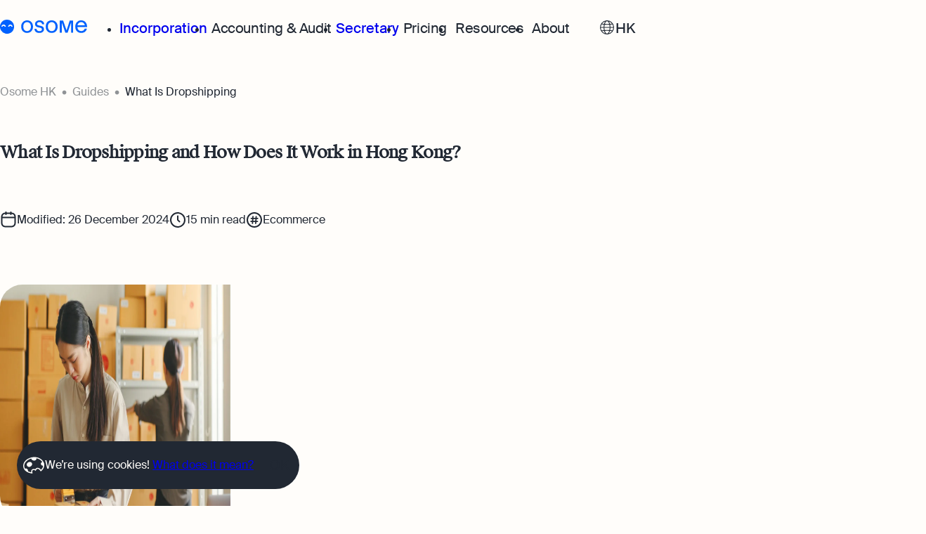

--- FILE ---
content_type: text/html
request_url: https://osome.com/hk/guides/what-is-dropshipping/
body_size: 28514
content:
<!DOCTYPE html><html lang="en-HK" style="text-size-adjust:100%;-webkit-font-smoothing:antialiased;-webkit-tap-highlight-color:transparent;text-rendering:optimizeLegibility"><head><meta charSet="utf-8" data-next-head=""/><link rel="preload" href="/assets/fonts/suisse/SuisseIntl-Regular-WebS.woff2" as="font" type="font/woff2" crossorigin="" data-next-head=""/><link rel="preload" href="/assets/fonts/suisse/SuisseWorks-Regular-WebS.woff2" as="font" type="font/woff2" crossorigin="" data-next-head=""/><link rel="preload" href="/assets/fonts/suisse/SuisseIntl-Book-WebS.woff2" as="font" type="font/woff2" crossorigin="" data-next-head=""/><link rel="preload" as="image" href="https://osome.com/strapi-cdn/full@2x-hk-guides-dropshipping-intro-mobile-e076974378.webp" fetchpriority="high" media="(max-width: 767px)" data-next-head=""/><script type="application/ld+json" data-next-head="">{"@context":"https://schema.org","@graph":[{"@type":"Article","headline":"What Is Dropshipping and How Does It Work in Hong Kong?","description":"Dropshipping is a retail fulfilment method where the store doesn’t hold inventory but transfers customer orders and shipment details to a third-party supplier","datePublished":"2024-06-28T06:00:00+00:00","dateModified":"2024-12-26T09:30:00+00:00","image":{"@type":"ImageObject","image":"https://osome.com/strapi-cdn/hk_guides_dropshipping_intro_d0e3d6a852.jpg","width":1320,"height":744},"articleSection":"Ecommerce","sameAs":["https://en.wikipedia.org/wiki/E-commerce","https://www.shopify.com/hk-en","https://www.amazon.com/"],"audience":{"@type":"Audience","audienceType":"Startups, Entrepreneurs, Business Owners"},"inLanguage":"en-HK","author":{"@type":"Person","name":"Gabi Bellairs-Lombard","url":"https://osome.com/hk/blog/author/gabriella/","description":"Gabi Bellairs-Lombard works with our accounting experts and small business owners to bring their advice and journeys to life for Osome’s readers.","jobTitle":"Business Writer","image":"https://osome.com/strapi-cdn/blog_author_gabi_5a3135f1f9.jpeg","sameAs":"https://www.linkedin.com/in/gabriella-bellairs-lombard","worksFor":{"@type":"Organization","name":"Osome","url":"https://osome.com/hk/"}},"publisher":{"@type":"Organization","name":"Osome","url":"https://osome.com/hk/","logo":{"@type":"ImageObject","url":"https://osome.com/assets/img/logo.png","width":1200,"height":675,"caption":"Osome"}},"mainEntityOfPage":{"@type":"WebPage","url":"https://osome.com/hk/guides/what-is-dropshipping/","name":"What Is Dropshipping and How Does It Work in 2026?","breadcrumb":{"@type":"BreadcrumbList","itemListElement":[{"@type":"ListItem","position":1,"name":"Osome HK","item":"https://osome.com/hk/"},{"@type":"ListItem","position":2,"name":"Guides","item":"https://osome.com/hk/guides/"},{"@type":"ListItem","position":3,"name":"What Is Dropshipping","item":"https://osome.com/hk/guides/what-is-dropshipping/"}]},"isPartOf":{"@type":"WebSite","url":"https://osome.com/hk/","name":"Osome"},"primaryImageOfPage":{"@type":"ImageObject","url":"https://osome.com/strapi-cdn/hk_guides_dropshipping_hong_kong_50a5d8c594.png","width":1200,"height":630}}}]}</script><meta name="robots" content="max-snippet:-1, max-image-preview:large, max-video-preview:-1" data-next-head=""/><title data-next-head="">What Is Dropshipping and How Does It Work in 2026?</title><meta name="description" content="Dropshipping is a retail fulfilment method where the store doesn’t hold inventory but transfers customer orders and shipment details to a third-party supplier" data-next-head=""/><meta name="author" content="Gabi Bellairs-Lombard" data-next-head=""/><meta name="viewport" content="width=device-width,initial-scale=1" data-next-head=""/><meta name="referrer" content="no-referrer-when-downgrade" data-next-head=""/><meta name="copyright" content="Osome Ltd." data-next-head=""/><meta name="version" content="7.0.0" data-next-head=""/><meta name="HandheldFriendly" content="True" data-next-head=""/><link rel="canonical" href="https://osome.com/hk/guides/what-is-dropshipping/" data-next-head=""/><link rel="alternate" hrefLang="en-HK" href="https://osome.com/hk/guides/what-is-dropshipping/" data-next-head=""/><link rel="alternate" type="application/rss+xml" title="Osome Guides" href="https://osome.com/hk/guides/rss.xml" data-next-head=""/><link rel="amphtml" href="https://osome.com/hk/guides/what-is-dropshipping.amp/" data-next-head=""/><link rel="llms" href="https://osome.com/llms.txt" type="text/plain" data-next-head=""/><meta property="og:locale" content="en_HK" data-next-head=""/><meta property="og:url" content="https://osome.com/hk/guides/what-is-dropshipping/" data-next-head=""/><meta property="og:site_name" content="Osome" data-next-head=""/><meta property="og:type" content="article" data-next-head=""/><meta property="og:title" content="What Is Dropshipping and How Does It Work in 2026?" data-next-head=""/><meta property="og:description" content="Dropshipping is a retail fulfilment method where the store doesn’t hold inventory but transfers customer orders and shipment details to a third-party supplier" data-next-head=""/><meta property="og:image" content="https://osome.com/strapi-cdn/full-hk_guides_dropshipping_hong_kong_50a5d8c594.png" data-next-head=""/><meta property="og:image:width" content="1200" data-next-head=""/><meta property="og:image:height" content="630" data-next-head=""/><meta property="og:image:alt" content="What Is Dropshipping and How Does It Work in 2026?" data-next-head=""/><meta property="og:image:type" content="image/png" data-next-head=""/><meta property="article:publisher" content="https://www.facebook.com/ReallyOsome/" data-next-head=""/><meta property="article:published_time" content="2024-06-28T06:00:00+00:00" data-next-head=""/><meta property="article:modified_time" content="2024-12-26T09:30:00+00:00" data-next-head=""/><meta name="twitter:card" content="summary_large_image" data-next-head=""/><meta name="twitter:title" content="What Is Dropshipping and How Does It Work in 2026?" data-next-head=""/><meta name="twitter:description" content="Dropshipping is a retail fulfilment method where the store doesn’t hold inventory but transfers customer orders and shipment details to a third-party supplier" data-next-head=""/><meta name="twitter:url" content="https://osome.com/hk/guides/what-is-dropshipping/" data-next-head=""/><meta name="twitter:creator" content="@WeAreOsome" data-next-head=""/><meta name="twitter:site" content="https://x.com/WeAreOsome" data-next-head=""/><meta name="twitter:image" content="https://osome.com/strapi-cdn/full-hk_guides_dropshipping_hong_kong_50a5d8c594.png" data-next-head=""/><meta property="fb:app_id" content="1980455585507504" data-next-head=""/><meta property="fb:pages" content="450748675302944" data-next-head=""/><meta name="facebook-domain-verification" content="x1sakjrulaelfnq5wdp33mv53yvrkp" data-next-head=""/><meta name="application-name" content="Osome" data-next-head=""/><meta name="apple-mobile-web-app-title" content="Osome" data-next-head=""/><meta name="apple-mobile-web-app-capable" content="yes" data-next-head=""/><meta name="mobile-web-app-capable" content="yes" data-next-head=""/><meta name="theme-color" content="#FFFDFA" data-next-head=""/><meta name="msapplication-TileColor" content="#FFFDFA" data-next-head=""/><link rel="icon" sizes="192x192" href="https://osome.com/assets/icons/android-chrome-192x192.png" data-next-head=""/><link rel="apple-touch-icon" sizes="180x180" href="https://osome.com/assets/icons/apple-touch-icon.png" data-next-head=""/><link rel="icon" type="image/png" sizes="32x32" href="https://osome.com/assets/icons/favicon-32x32.png" data-next-head=""/><link rel="icon" type="image/png" sizes="16x16" href="https://osome.com/assets/icons/favicon-16x16.png" data-next-head=""/><link rel="shortcut icon" href="/favicon.png" data-next-head=""/><link rel="manifest" href="/manifest.json" data-next-head=""/><link rel="preload" href="/_next/static/css/a8a3aa9ab08aa896.css" as="style"/><link rel="stylesheet" href="/_next/static/css/a8a3aa9ab08aa896.css" data-n-p=""/><link rel="preload" href="/_next/static/css/64a57a154326492e.css" as="style"/><link rel="stylesheet" href="/_next/static/css/64a57a154326492e.css"/><noscript data-n-css=""></noscript><script defer="" nomodule="" src="/_next/static/chunks/polyfills-42372ed130431b0a.js"></script><script src="/_next/static/chunks/webpack-6e468e4b5cca3604.js" defer=""></script><script src="/_next/static/chunks/framework-1c0bb6f0440cae8d.js" defer=""></script><script src="/_next/static/chunks/main-1d92a16b41282155.js" defer=""></script><script src="/_next/static/chunks/pages/_app-90fab285a3b5e753.js" defer=""></script><script src="/_next/static/chunks/53285-1c741bd2b8b22b03.js" defer=""></script><script src="/_next/static/chunks/68135-c72c1b7eb073fb27.js" defer=""></script><script src="/_next/static/chunks/96742-909a4892eefe6a3c.js" defer=""></script><script src="/_next/static/chunks/32532-0a20ae957964c7df.js" defer=""></script><script src="/_next/static/chunks/51040-1a66c5fb604ed7a6.js" defer=""></script><script src="/_next/static/chunks/43863-72114bd91775ddf1.js" defer=""></script><script src="/_next/static/chunks/50609-a9cb850c6e9d4549.js" defer=""></script><script src="/_next/static/chunks/57036-64659013e4ab2d41.js" defer=""></script><script src="/_next/static/chunks/65517-2894db8659902bf8.js" defer=""></script><script src="/_next/static/chunks/57092-c214da88334c453b.js" defer=""></script><script src="/_next/static/chunks/pages/hk/guides/%5Bslug%5D-1a99df89436f81c2.js" defer=""></script><script src="/_next/static/-eOV0ThRnDL_a1-rkOtS4/_buildManifest.js" defer=""></script><script src="/_next/static/-eOV0ThRnDL_a1-rkOtS4/_ssgManifest.js" defer=""></script><style id="__jsx-4272295276">html{--scroll-gutter:56;-webkit-scroll-padding:calc((var(--scroll-gutter) + 16) * 1px);-moz-scroll-padding:calc((var(--scroll-gutter) + 16) * 1px);-ms-scroll-padding:calc((var(--scroll-gutter) + 16) * 1px);scroll-padding:calc((var(--scroll-gutter) + 16) * 1px);}@media (min-width: 1024px){html{--scroll-gutter:80;}}</style><style id="__jsx-350709044">@font-face{font-family:"Suisse Int'l";font-weight:400;font-display:swap;src:url('/assets/fonts/suisse/SuisseIntl-Regular-WebS.woff2') format('woff2');}@font-face{font-family:'Suisse Works';font-weight:400;font-display:swap;src:url('/assets/fonts/suisse/SuisseWorks-Regular-WebS.woff2') format('woff2');}@font-face{font-family:"Suisse Int'l";font-weight:450;font-display:swap;src:url('/assets/fonts/suisse/SuisseIntl-Book-WebS.woff2') format('woff2');}@font-face{font-family:'Suisse Works';font-weight:450;font-display:swap;src:url('/assets/fonts/suisse/SuisseWorks-Regular-WebS.woff2') format('woff2');}@font-face{font-family:"Suisse Int'l";font-weight:600;font-display:swap;src:url('/assets/fonts/suisse/SuisseIntl-SemiBold-WebS.woff2') format('woff2');}body{min-width:360px;font-family:"Suisse Int'l", "Helvetica Neue", "Arial", sans-serif;color:#212833;background-color:#FFFDFA;}body *{box-sizing:inherit;}input::-webkit-contacts-auto-fill-button{opacity:0;pointer-events:none;}#hubspot-messages-iframe-container.widget-align-right{-webkit-transform:translate(-8px,-12px);-ms-transform:translate(-8px,-12px);transform:translate(-8px,-12px);z-index:5000;}@media (max-width: 767px){.has-bottom-chat #hubspot-messages-iframe-container.widget-align-right{-webkit-transform:translate(-8px,-168px);-ms-transform:translate(-8px,-168px);transform:translate(-8px,-168px);max-height:calc(100vh - 168px);}.gdpr-accepted.has-bottom-chat #hubspot-messages-iframe-container.widget-align-right{-webkit-transform:translate(-8px,-80px);-ms-transform:translate(-8px,-80px);transform:translate(-8px,-80px);max-height:calc(100vh - 80px);}body:not(.has-bottom-chat):not(.gdpr-accepted) #hubspot-messages-iframe-container.widget-align-right{-webkit-transform:translate(-8px,-96px);-ms-transform:translate(-8px,-96px);transform:translate(-8px,-96px);max-height:calc(100vh - 80px);}.hs-messages-widget-open .gdpr-accepted #hubspot-messages-iframe-container.widget-align-right,.hs-messages-widget-open .has-bottom-chat #hubspot-messages-iframe-container.widget-align-right,.hs-messages-widget-open body:not(.has-bottom-chat):not(.gdpr-accepted) #hubspot-messages-iframe-container.widget-align-right{-webkit-transform:none;-ms-transform:none;transform:none;z-index:6500;max-height:none;}}@media (min-width: 768px){#hubspot-messages-iframe-container.widget-align-right{-webkit-transform:translate(-4px,-4px);-ms-transform:translate(-4px,-4px);transform:translate(-4px,-4px);}.has-bottom-chat #hubspot-messages-iframe-container.widget-align-right{-webkit-transform:translate(-4px,-80px);-ms-transform:translate(-4px,-80px);transform:translate(-4px,-80px);max-height:calc(100vh - 80px);}}</style></head><body style="overflow-x:hidden;margin:0;padding:0;box-sizing:border-box"><noscript><iframe src="https://www.googletagmanager.com/ns.html?id=GTM-KV7435L" height="0" width="0" style="display:none;visibility:hidden"></iframe></noscript><div id="__next"><main class="c1atdfcq b18peh69"><header style="--s9kno3k-0:#212833;--s9kno3k-1:0px;--s9kno3k-2:0;--s9kno3k-3:0;--s9kno3k-4:transparent;--s9kno3k-5:none;--s9kno3k-6:0px;--s9kno3k-7:0" class="s9kno3k"><div class="s198y3m8"><div class="s12b88n7" style="--s12b88n7-0:40px;--s12b88n7-1:0"><button class="c1atdfcq b1j13c6c b1nikwfy v7rvdue so9nljo m1t2e70k s5eck5j" style="--_text-color:#FFFDFA;--_accent-color:#0061FE" type="button">Book a consultation</button></div><div class="s13o57tv" style="--s13o57tv-0:unset"><a href="/hk/" class="l17134ki"><picture class="iniktcu r1sjfyqb" itemscope="" itemType="http://schema.org/ImageObject"><img src="/assets/img/logo/osome-logo-face.svg" width="20" height="20" alt="Logo" decoding="async" loading="eager" itemProp="contentUrl"/></picture><picture class="iniktcu r1sjfyqb" itemscope="" itemType="http://schema.org/ImageObject"><img src="/assets/img/logo/osome-logo-text.svg" width="94" height="19" alt="Osome" decoding="async" loading="eager" itemProp="contentUrl"/></picture></a></div><button class="m1tdxix4" type="button" aria-label="Open/close menu"><svg class="s1oe8ixe" width="24px" height="24px"><use xlink:href="/_next/static/media/sprites.57a3582aad3f27c9c59d076fbd1e820d.svg#mobile-menu.24.icon_26APG"></use></svg></button><div class="s1wjdrw9" style="--s1wjdrw9-0:0;--s1wjdrw9-1:none"><nav class="s2u3a3e"><ul class="sy161n0 sa3pmdp"><li class="c1atdfcq h1dh7bhm cwxgw7i b1nikwfy" itemscope="" itemType="http://www.schema.org/SiteNavigationElement"><a href="/hk/company-registration/" class="b181gqxy m1w6zj8b m18737di header-menu-item s12acg7p" itemProp="url"><span class="c1atdfcq s1jpksej" itemProp="name">Incorporation</span></a></li><li class="s9qvgzl" style="--s9qvgzl-0:0"><button class="c1atdfcq h1dh7bhm cwxgw7i b1nikwfy m1w6zj8b m18737di d17wtlz0" type="button" aria-label="Open/close submenu">Accounting &amp; Audit<svg class="d8s0km3 s1oe8ixe" width="24px" height="24px"><use xlink:href="/_next/static/media/sprites.57a3582aad3f27c9c59d076fbd1e820d.svg#chevron-forward.24.icon_2Ckam"></use></svg></button><div class="s1b4a3co" style="--s1b4a3co-0:100dvh"><div class="d1d2f653 s1wabqgo sa3pmdp"><div class="c1atdfcq d178ziih"><button class="dhwh0h5" type="button" aria-label="Close submenu"><svg class="s1oe8ixe" width="24px" height="24px"><use xlink:href="/_next/static/media/sprites.57a3582aad3f27c9c59d076fbd1e820d.svg#chevron-back.24.icon_dYN-8"></use></svg></button>Accounting &amp; Audit</div><div class="s18fcw60" style="--s18fcw60-0:span 8"><p class="c1atdfcq s1dmgi0d hfyz8rm ci7yvy4">Grow your company</p></div><div class="s1whcvea" style="--s1whcvea-0:2;--s1whcvea-1:span 8;--s1whcvea-2:repeat(2, 1fr);--s1whcvea-3:32px"><div><ul class="s128b09t sa3pmdp" style="--s128b09t-0:32px"><li class="c1atdfcq" itemscope="" itemType="http://www.schema.org/SiteNavigationElement"><a href="/hk/accounting-services-hong-kong/" class="b181gqxy m1w6zj8b header-menu-item s12acg7p" itemProp="url"><span class="c1atdfcq s1jpksej" itemProp="name">Accounting Services</span><span class="c1atdfcq ber198w s8jy4i1">Expert-backed financial software for all your accounting needs</span></a></li><li class="c1atdfcq" itemscope="" itemType="http://www.schema.org/SiteNavigationElement"><a href="/hk/bookkeeping/" class="b181gqxy m1w6zj8b header-menu-item s12acg7p" itemProp="url"><span class="c1atdfcq s1jpksej" itemProp="name">Bookkeeping</span><span class="c1atdfcq ber198w s8jy4i1">Full-service bookkeeping with software and expert support</span></a></li></ul></div><div><ul class="s128b09t sa3pmdp" style="--s128b09t-0:32px"><li class="c1atdfcq" itemscope="" itemType="http://www.schema.org/SiteNavigationElement"><a href="/hk/accounting-services-hong-kong/company-audit/" class="b181gqxy m1w6zj8b header-menu-item s12acg7p" itemProp="url"><span class="c1atdfcq s1jpksej" itemProp="name">Company Audit</span><span class="c1atdfcq ber198w s8jy4i1">Comprehensive company audit services with no unexpected costs</span></a></li><li class="c1atdfcq" itemscope="" itemType="http://www.schema.org/SiteNavigationElement"><a href="/hk/ecommerce-accounting-services/" class="b181gqxy m1w6zj8b header-menu-item s12acg7p" itemProp="url"><span class="c1atdfcq s1jpksej" itemProp="name">Ecommerce Accounting</span><span class="c1atdfcq ber198w s8jy4i1">Accounting software designed to boost your online sales</span></a></li><li class="c1atdfcq" itemscope="" itemType="http://www.schema.org/SiteNavigationElement"><a href="/hk/bank-integration/" class="b181gqxy m1w6zj8b header-menu-item s12acg7p" itemProp="url"><span class="c1atdfcq s1jpksej" itemProp="name">Bank Integration</span><span class="c1atdfcq ber198w s8jy4i1">Manage all bank feeds whether synced or manual in one place</span></a></li></ul></div></div><div class="scbk9pu" style="--scbk9pu-0:#212833;--scbk9pu-1:#DDE8FB"><p class="c1atdfcq s1dmgi0d hfyz8rm ci7yvy4">Expert guides</p><ul class="s1egwg7n sa3pmdp"><li class="c1atdfcq" itemscope="" itemType="http://www.schema.org/SiteNavigationElement"><a href="/hk/blog/best-accounting-software-in-hong-kong/" class="b181gqxy b4gm2nx header-menu-item s12acg7p" itemProp="url"><picture class="iniktcu r1sjfyqb s1rfytph" itemscope="" itemType="http://schema.org/ImageObject"><img src="https://osome.com/strapi-cdn/bookmark_a314918c01.svg" width="24" height="24" alt="bookmark_a314918c01" decoding="async" loading="lazy" itemProp="contentUrl"/></picture><span class="c1atdfcq s1jpksej" itemProp="name">Best Accounting Software for Small Businesses</span></a></li><li class="c1atdfcq" itemscope="" itemType="http://www.schema.org/SiteNavigationElement"><a href="/hk/guides/annual-return/" class="b181gqxy b4gm2nx header-menu-item s12acg7p" itemProp="url"><picture class="iniktcu r1sjfyqb s1rfytph" itemscope="" itemType="http://schema.org/ImageObject"><img src="https://osome.com/strapi-cdn/bookmark_a314918c01.svg" width="24" height="24" alt="bookmark_a314918c01" decoding="async" loading="lazy" itemProp="contentUrl"/></picture><span class="c1atdfcq s1jpksej" itemProp="name">Annual Return Filing: Essential Tips for Success</span></a></li><li class="c1atdfcq" itemscope="" itemType="http://www.schema.org/SiteNavigationElement"><a href="/hk/blog/a-compliance-checklist-for-new-companies-hong-kong/" class="b181gqxy b4gm2nx header-menu-item s12acg7p" itemProp="url"><picture class="iniktcu r1sjfyqb s1rfytph" itemscope="" itemType="http://schema.org/ImageObject"><img src="https://osome.com/strapi-cdn/bookmark_a314918c01.svg" width="24" height="24" alt="bookmark_a314918c01" decoding="async" loading="lazy" itemProp="contentUrl"/></picture><span class="c1atdfcq s1jpksej" itemProp="name">Annual Return Filing Dates To Take Note Of</span></a></li></ul><a href="/hk/guides/" class="c1atdfcq b1j13c6c b1nikwfy v19sr4o1 s1wij8ug s5eck5j" style="--_text-color:#FFFDFA;--_accent-color:#212833">Explore more<svg class="s1oe8ixe" width="16px" height="16px"><use xlink:href="/_next/static/media/sprites.57a3582aad3f27c9c59d076fbd1e820d.svg#arrow.16.icon_FgC3B"></use></svg></a></div></div></div></li><li class="c1atdfcq h1dh7bhm cwxgw7i b1nikwfy" itemscope="" itemType="http://www.schema.org/SiteNavigationElement"><a href="/hk/company-secretary/" class="b181gqxy m1w6zj8b m18737di header-menu-item s12acg7p" itemProp="url"><span class="c1atdfcq s1jpksej" itemProp="name">Secretary</span></a></li><li class="s9qvgzl" style="--s9qvgzl-0:0"><button class="c1atdfcq h1dh7bhm cwxgw7i b1nikwfy m1w6zj8b m18737di d17wtlz0" type="button" aria-label="Open/close submenu">Pricing<svg class="d8s0km3 s1oe8ixe" width="24px" height="24px"><use xlink:href="/_next/static/media/sprites.57a3582aad3f27c9c59d076fbd1e820d.svg#chevron-forward.24.icon_2Ckam"></use></svg></button><div class="s1b4a3co" style="--s1b4a3co-0:100dvh"><div class="d1d2f653 s1wabqgo sa3pmdp"><div class="c1atdfcq d178ziih"><button class="dhwh0h5" type="button" aria-label="Close submenu"><svg class="s1oe8ixe" width="24px" height="24px"><use xlink:href="/_next/static/media/sprites.57a3582aad3f27c9c59d076fbd1e820d.svg#chevron-back.24.icon_dYN-8"></use></svg></button>Pricing</div><div class="s18fcw60" style="--s18fcw60-0:span 4"><p class="c1atdfcq s1dmgi0d hfyz8rm ci7yvy4">Choose your plan</p><p class="c1atdfcq d1rxcsb8">Use our breakdown to select the package just right for you</p></div><div class="s1whcvea" style="--s1whcvea-0:inherit;--s1whcvea-1:span 4;--s1whcvea-2:initial;--s1whcvea-3:100px"><div><ul class="s128b09t sa3pmdp" style="--s128b09t-0:24px"><li class="c1atdfcq" itemscope="" itemType="http://www.schema.org/SiteNavigationElement"><a href="/hk/company-registration/price/" class="b181gqxy m1w6zj8b header-menu-item s12acg7p" itemProp="url"><span class="c1atdfcq s1jpksej" itemProp="name">Incorporation Prices</span></a></li><li class="c1atdfcq" itemscope="" itemType="http://www.schema.org/SiteNavigationElement"><a href="/hk/accounting-services-hong-kong/price/" class="b181gqxy m1w6zj8b header-menu-item s12acg7p" itemProp="url"><span class="c1atdfcq s1jpksej" itemProp="name">Accounting Prices</span></a></li><li class="c1atdfcq" itemscope="" itemType="http://www.schema.org/SiteNavigationElement"><a href="/hk/company-secretary/price/" class="b181gqxy m1w6zj8b header-menu-item s12acg7p" itemProp="url"><span class="c1atdfcq s1jpksej" itemProp="name">Company Secretary Prices</span></a></li></ul></div><div><ul class="s128b09t sa3pmdp" style="--s128b09t-0:24px"></ul></div></div><div class="scbk9pu" style="--scbk9pu-0:#212833;--scbk9pu-1:#DDE8FB"><p class="c1atdfcq s1dmgi0d hfyz8rm ci7yvy4">Aspire offer</p><ul class="s1egwg7n sa3pmdp"><li class="c1atdfcq" itemscope="" itemType="http://www.schema.org/SiteNavigationElement"><a href="/hk/aspire/" class="b181gqxy b4gm2nx header-menu-item s12acg7p" itemProp="url"><picture class="iniktcu r1sjfyqb s1rfytph" itemscope="" itemType="http://schema.org/ImageObject"><img src="https://osome.com/strapi-cdn/aspire_e90a239f20.svg" width="24" height="24" alt="aspire_e90a239f20" decoding="async" loading="lazy" itemProp="contentUrl"/></picture><span class="c1atdfcq s1jpksej" itemProp="name">Get special price with Aspire</span></a></li></ul><a href="/hk/aspire/" class="c1atdfcq b1j13c6c b1nikwfy v19sr4o1 s1wij8ug s5eck5j" style="--_text-color:#FFFDFA;--_accent-color:#212833">Explore more<svg class="s1oe8ixe" width="16px" height="16px"><use xlink:href="/_next/static/media/sprites.57a3582aad3f27c9c59d076fbd1e820d.svg#arrow.16.icon_FgC3B"></use></svg></a></div></div></div></li><li class="s9qvgzl" style="--s9qvgzl-0:0"><button class="c1atdfcq h1dh7bhm cwxgw7i b1nikwfy m1w6zj8b m18737di d17wtlz0" type="button" aria-label="Open/close submenu">Resources<svg class="d8s0km3 s1oe8ixe" width="24px" height="24px"><use xlink:href="/_next/static/media/sprites.57a3582aad3f27c9c59d076fbd1e820d.svg#chevron-forward.24.icon_2Ckam"></use></svg></button><div class="s1b4a3co" style="--s1b4a3co-0:100dvh"><div class="d1d2f653 s1wabqgo sa3pmdp"><div class="c1atdfcq d178ziih"><button class="dhwh0h5" type="button" aria-label="Close submenu"><svg class="s1oe8ixe" width="24px" height="24px"><use xlink:href="/_next/static/media/sprites.57a3582aad3f27c9c59d076fbd1e820d.svg#chevron-back.24.icon_dYN-8"></use></svg></button>Resources</div><div class="s18fcw60" style="--s18fcw60-0:span 8"><p class="c1atdfcq s1dmgi0d hfyz8rm ci7yvy4">Resources</p></div><div class="s1whcvea" style="--s1whcvea-0:2;--s1whcvea-1:span 8;--s1whcvea-2:repeat(2, 1fr);--s1whcvea-3:32px"><div><ul class="s128b09t sa3pmdp" style="--s128b09t-0:24px"><li class="c1atdfcq" itemscope="" itemType="http://www.schema.org/SiteNavigationElement"><a href="/hk/blog/" class="b181gqxy m1w6zj8b header-menu-item s12acg7p" itemProp="url"><span class="c1atdfcq s1jpksej" itemProp="name">Blog</span></a></li><li class="c1atdfcq" itemscope="" itemType="http://www.schema.org/SiteNavigationElement"><a href="/hk/events/webinars/" class="b181gqxy m1w6zj8b header-menu-item s12acg7p" itemProp="url"><span class="c1atdfcq s1jpksej" itemProp="name">Webinars</span></a></li><li class="c1atdfcq" itemscope="" itemType="http://www.schema.org/SiteNavigationElement"><a href="/hk/guides/" class="b181gqxy m1w6zj8b header-menu-item s12acg7p" itemProp="url"><span class="c1atdfcq s1jpksej" itemProp="name">Guides</span></a></li><li class="c1atdfcq" itemscope="" itemType="http://www.schema.org/SiteNavigationElement"><a href="/hk/customer-stories/" class="b181gqxy m1w6zj8b header-menu-item s12acg7p" itemProp="url"><span class="c1atdfcq s1jpksej" itemProp="name">Customer Stories</span></a></li></ul></div><div><ul class="s128b09t sa3pmdp" style="--s128b09t-0:24px"><li class="c1atdfcq" itemscope="" itemType="http://www.schema.org/SiteNavigationElement"><a href="/hk/hsic-code-search/" class="b181gqxy m1w6zj8b header-menu-item s12acg7p" itemProp="url"><span class="c1atdfcq s1jpksej" itemProp="name">HSIC Code Search</span></a></li><li class="c1atdfcq" itemscope="" itemType="http://www.schema.org/SiteNavigationElement"><a href="/hk/career-test/" class="b181gqxy m1w6zj8b header-menu-item s12acg7p" itemProp="url"><span class="c1atdfcq s1jpksej" itemProp="name">Founder’s Career Test</span></a></li><li class="c1atdfcq" itemscope="" itemType="http://www.schema.org/SiteNavigationElement"><a href="/hk/margin-calculator/" class="b181gqxy m1w6zj8b header-menu-item s12acg7p" itemProp="url"><span class="c1atdfcq s1jpksej" itemProp="name">Margin Calculator</span></a></li></ul></div></div><div class="scbk9pu" style="--scbk9pu-0:#212833;--scbk9pu-1:#DDE8FB"><p class="c1atdfcq s1dmgi0d hfyz8rm ci7yvy4">Expert guides</p><ul class="s1egwg7n sa3pmdp"><li class="c1atdfcq" itemscope="" itemType="http://www.schema.org/SiteNavigationElement"><a href="/hk/guides/limited-liability-company/" class="b181gqxy b4gm2nx header-menu-item s12acg7p" itemProp="url"><picture class="iniktcu r1sjfyqb s1rfytph" itemscope="" itemType="http://schema.org/ImageObject"><img src="https://osome.com/strapi-cdn/bookmark_a314918c01.svg" width="24" height="24" alt="bookmark_a314918c01" decoding="async" loading="lazy" itemProp="contentUrl"/></picture><span class="c1atdfcq s1jpksej" itemProp="name">What Is A Limited Liability Company</span></a></li><li class="c1atdfcq" itemscope="" itemType="http://www.schema.org/SiteNavigationElement"><a href="/hk/guides/how-to-start-a-business-in-hong-kong/" class="b181gqxy b4gm2nx header-menu-item s12acg7p" itemProp="url"><picture class="iniktcu r1sjfyqb s1rfytph" itemscope="" itemType="http://schema.org/ImageObject"><img src="https://osome.com/strapi-cdn/bookmark_a314918c01.svg" width="24" height="24" alt="bookmark_a314918c01" decoding="async" loading="lazy" itemProp="contentUrl"/></picture><span class="c1atdfcq s1jpksej" itemProp="name">How to Start a Business in Hong Kong</span></a></li><li class="c1atdfcq" itemscope="" itemType="http://www.schema.org/SiteNavigationElement"><a href="/hk/guides/bookkeeping/" class="b181gqxy b4gm2nx header-menu-item s12acg7p" itemProp="url"><picture class="iniktcu r1sjfyqb s1rfytph" itemscope="" itemType="http://schema.org/ImageObject"><img src="https://osome.com/strapi-cdn/bookmark_a314918c01.svg" width="24" height="24" alt="bookmark_a314918c01" decoding="async" loading="lazy" itemProp="contentUrl"/></picture><span class="c1atdfcq s1jpksej" itemProp="name">What Is Bookkeeping</span></a></li></ul><a href="/hk/guides/" class="c1atdfcq b1j13c6c b1nikwfy v19sr4o1 s1wij8ug s5eck5j" style="--_text-color:#FFFDFA;--_accent-color:#212833">Explore more<svg class="s1oe8ixe" width="16px" height="16px"><use xlink:href="/_next/static/media/sprites.57a3582aad3f27c9c59d076fbd1e820d.svg#arrow.16.icon_FgC3B"></use></svg></a></div></div></div></li><li class="s9qvgzl" style="--s9qvgzl-0:0"><button class="c1atdfcq h1dh7bhm cwxgw7i b1nikwfy m1w6zj8b m18737di d17wtlz0" type="button" aria-label="Open/close submenu">About<svg class="d8s0km3 s1oe8ixe" width="24px" height="24px"><use xlink:href="/_next/static/media/sprites.57a3582aad3f27c9c59d076fbd1e820d.svg#chevron-forward.24.icon_2Ckam"></use></svg></button><div class="s1b4a3co" style="--s1b4a3co-0:100dvh"><div class="d1d2f653 s1wabqgo sa3pmdp"><div class="c1atdfcq d178ziih"><button class="dhwh0h5" type="button" aria-label="Close submenu"><svg class="s1oe8ixe" width="24px" height="24px"><use xlink:href="/_next/static/media/sprites.57a3582aad3f27c9c59d076fbd1e820d.svg#chevron-back.24.icon_dYN-8"></use></svg></button>About</div><div class="s18fcw60" style="--s18fcw60-0:span 4"><p class="c1atdfcq s1dmgi0d hfyz8rm ci7yvy4">Meet Osome</p><p class="c1atdfcq d1rxcsb8">Accounting experts and simple software for better business</p></div><div class="s1whcvea" style="--s1whcvea-0:inherit;--s1whcvea-1:span 4;--s1whcvea-2:initial;--s1whcvea-3:100px"><div><ul class="s128b09t sa3pmdp" style="--s128b09t-0:24px"><li class="c1atdfcq" itemscope="" itemType="http://www.schema.org/SiteNavigationElement"><a href="/hk/about-us/" class="b181gqxy m1w6zj8b header-menu-item s12acg7p" itemProp="url"><span class="c1atdfcq s1jpksej" itemProp="name">About Us</span></a></li><li class="c1atdfcq" itemscope="" itemType="http://www.schema.org/SiteNavigationElement"><a href="/hk/our-partners/" class="b181gqxy m1w6zj8b header-menu-item s12acg7p" itemProp="url"><span class="c1atdfcq s1jpksej" itemProp="name">Our Partners</span></a></li><li class="c1atdfcq" itemscope="" itemType="http://www.schema.org/SiteNavigationElement"><a href="/hk/partner-referral/" class="b181gqxy m1w6zj8b header-menu-item s12acg7p" itemProp="url"><span class="c1atdfcq s1jpksej" itemProp="name">Referral Partnership Programme</span></a></li><li class="c1atdfcq" itemscope="" itemType="http://www.schema.org/SiteNavigationElement"><a href="https://careers.osome.com/" target="_blank" class="b181gqxy m1w6zj8b header-menu-item s12acg7p" itemProp="url"><span class="c1atdfcq s1jpksej" itemProp="name">Careers at Osome</span></a></li><li class="c1atdfcq" itemscope="" itemType="http://www.schema.org/SiteNavigationElement"><a href="/hk/contact-us/" class="b181gqxy m1w6zj8b header-menu-item s12acg7p" itemProp="url"><span class="c1atdfcq s1jpksej" itemProp="name">Contact Us</span></a></li></ul></div><div><ul class="s128b09t sa3pmdp" style="--s128b09t-0:24px"></ul></div></div><div class="scbk9pu" style="--scbk9pu-0:#212833;--scbk9pu-1:#DDE8FB"><p class="c1atdfcq s1dmgi0d hfyz8rm ci7yvy4">Get in touch</p><ul class="s1egwg7n sa3pmdp"><li class="c1atdfcq"><a href="tel:+85226329288" target="_blank" rel="nofollow" class="b181gqxy bfuimma b4gm2nx header-menu-item s12acg7p"><picture class="iniktcu r1sjfyqb s1rfytph" itemscope="" itemType="http://schema.org/ImageObject"><img src="https://osome.com/strapi-cdn/phone_95c9346d31.svg" width="24" height="24" alt="phone_95c9346d31" decoding="async" loading="lazy" itemProp="contentUrl"/></picture>+852 2632 9288</a></li><li class="c1atdfcq"><a href="mailto:hk@osome.com" target="_blank" class="b181gqxy b4gm2nx header-menu-item s12acg7p"><picture class="iniktcu r1sjfyqb s1rfytph" itemscope="" itemType="http://schema.org/ImageObject"><img src="https://osome.com/strapi-cdn/email_59997468ea.svg" width="24" height="24" alt="email_59997468ea" decoding="async" loading="lazy" itemProp="contentUrl"/></picture>hk@osome.com</a></li></ul><a href="/hk/contact-us/" class="c1atdfcq b1j13c6c b1nikwfy v19sr4o1 s1wij8ug s5eck5j" style="--_text-color:#FFFDFA;--_accent-color:#212833">Contacts<svg class="s1oe8ixe" width="16px" height="16px"><use xlink:href="/_next/static/media/sprites.57a3582aad3f27c9c59d076fbd1e820d.svg#arrow.16.icon_FgC3B"></use></svg></a></div></div></div></li></ul><div class="smv3cl2"><div class="c1atdfcq ber198w lk0kzh9 s1tchtwn" style="--_text-color:#212833;--_accent-color:#FFFDFA"><svg class="gcigg76 s1oe8ixe" width="24px" height="24px"><use xlink:href="/_next/static/media/sprites.57a3582aad3f27c9c59d076fbd1e820d.svg#globe.24.icon_2Qohv"></use></svg><span class="c1egwtaj sgozpku">HK</span><svg class="c10wznvk s1oe8ixe" width="24px" height="24px"><use xlink:href="/_next/static/media/sprites.57a3582aad3f27c9c59d076fbd1e820d.svg#chevron-double.24.icon_3unOE"></use></svg><ul class="c16qlkds slenc3r sa3pmdp"><li title="Osome in Singapore (English)" class="s9lm7c8" style="--s9lm7c8-0:#F3EDE6">Singapore (English)</li><li title="Osome in the United Kingdom" class="s9lm7c8" style="--s9lm7c8-0:#F3EDE6">United Kingdom</li><li title="Osome in Hong Kong (繁體中文)" class="s9lm7c8" style="--s9lm7c8-0:#F3EDE6">Hong Kong (繁體中文)</li><li title="Osome in Hong Kong (简体中文)" class="s9lm7c8" style="--s9lm7c8-0:#F3EDE6">Hong Kong (简体中文)</li><li title="Osome in United Arab Emirates" class="s9lm7c8" style="--s9lm7c8-0:#F3EDE6">United Arab Emirates</li></ul></div><a href="https://my.osome.com/?branch=HK" target="_blank" class="c1atdfcq b1j13c6c b1nikwfy v7rvdue so9nljo h179dwzw s5eck5j" style="--_text-color:#FFFDFA;--_accent-color:#212833">Login</a></div></nav></div></div></header><div class="sw5fxvi" style="--sw5fxvi-0:translateY(150px)"><button class="c1atdfcq b1j13c6c b1nikwfy v7rvdue so9nljo s5eck5j" style="--_text-color:#FFFDFA;--_accent-color:#0061FE" type="button">Book a consultation</button><button class="c1atdfcq b1j13c6c b1nikwfy v19sr4o1 so9nljo s5eck5j" style="--_text-color:#FFFDFA;--_accent-color:#0061FE" type="button">Watch demo</button></div><article class="snz0vex"><header class="s15cjjcc"><ol class="sue4dcj"><li class="s1t8gtx1"><a href="/hk/" class="b181gqxy sscq1cc"><span>Osome HK</span></a></li><li class="s1t8gtx1"><a href="/hk/guides/" class="b181gqxy sscq1cc"><span>Guides</span></a></li><li class="s1t8gtx1"><span>What Is Dropshipping</span></li></ol><h1 class="c1atdfcq s1dmgi0d hmzohbk ci7yvy4 s18p2mfy">What Is Dropshipping and How Does It Work in Hong Kong?</h1><ul class="s1f32x3z"><li class="s1rfw4ra"><svg class="s1oe8ixe" width="24px" height="24px"><use xlink:href="/_next/static/media/sprites.57a3582aad3f27c9c59d076fbd1e820d.svg#calendar.24.icon_hBQPQ"></use></svg>Modified: 26 December 2024</li><li class="s1rfw4ra"><svg class="s1oe8ixe" width="24px" height="24px"><use xlink:href="/_next/static/media/sprites.57a3582aad3f27c9c59d076fbd1e820d.svg#clock.24.icon_CK8bT"></use></svg>15<!-- --> <!-- --> min read</li><li class="s1rfw4ra"><svg class="s1oe8ixe" width="24px" height="24px"><use xlink:href="/_next/static/media/sprites.57a3582aad3f27c9c59d076fbd1e820d.svg#hashtag.24.icon_2j4xm"></use></svg><span>Ecommerce</span></li></ul><div class="sgcvqrp"><picture class="iniktcu r1sjfyqb" itemscope="" itemType="http://schema.org/ImageObject"><source type="image/webp" media="(min-width: 768px)" srcSet="https://osome.com/strapi-cdn/full-hk-guides-dropshipping-intro-d0e3d6a852.webp, https://osome.com/strapi-cdn/full@2x-hk-guides-dropshipping-intro-d0e3d6a852.webp 2x"/><source type="image/webp" srcSet="https://osome.com/strapi-cdn/full-hk-guides-dropshipping-intro-mobile-e076974378.webp, https://osome.com/strapi-cdn/full@2x-hk-guides-dropshipping-intro-mobile-e076974378.webp 2x"/><source media="(min-width: 768px)" srcSet="https://osome.com/strapi-cdn/full-hk-guides-dropshipping-intro-d0e3d6a852.jpg, https://osome.com/strapi-cdn/full@2x-hk-guides-dropshipping-intro-d0e3d6a852.jpg 2x"/><img src="https://osome.com/strapi-cdn/full-hk-guides-dropshipping-intro-mobile-e076974378.jpg" srcSet="https://osome.com/strapi-cdn/full@2x-hk-guides-dropshipping-intro-mobile-e076974378.jpg 2x" width="328" height="328" alt="What Is Dropshipping and How Does It Work in Hong Kong?" decoding="async" loading="eager" itemProp="contentUrl" fetchpriority="high"/></picture></div><ul class="s1txg0ak"><li class="slrrpzh"><div class="spfkuf4"><div class="s1k88ts9"><picture class="iniktcu r1sjfyqb" itemscope="" itemType="http://schema.org/ImageObject"><source type="image/webp" srcSet="https://osome.com/strapi-cdn/d35@2x-blog_author_gabi_5a3135f1f9.webp, https://osome.com/strapi-cdn/d120-blog_author_gabi_5a3135f1f9.webp 2x"/><img src="https://osome.com/strapi-cdn/d35@2x-blog_author_gabi_5a3135f1f9.jpeg" srcSet="https://osome.com/strapi-cdn/d120-blog_author_gabi_5a3135f1f9.jpeg 2x" width="48" height="48" alt="Author Gabi Bellairs-Lombard" decoding="async" loading="lazy" itemProp="contentUrl"/></picture></div><div class="s14beeu5 s1gwkxbu"><p class="s18qjl96">Gabi Bellairs-Lombard</p><p class="s1o479z3">Author</p></div></div><div class="s1tq2l55"><p class="s14wk28s">Gabi creates content that inspires. She&#x27;s spent her career writing compelling website copy, and now she specialises in product marketing copy. As the voice of our products and features, Gabi makes complex business finance and accounting topics easy to understand. Her top priority is ensuring that her words impact and inspire her readers.</p><div class="s19qqexh"><a href="/hk/blog/author/gabriella/" target="_blank" class="c1atdfcq b1j13c6c b1nikwfy v19sr4o1 s1wij8ug s5eck5j" style="--_text-color:#FFFDFA;--_accent-color:#212833">Learn more</a><ul class="a1yntclw s14ftm8z"><li class="s1enpi6k"><a href="https://www.linkedin.com/in/gabriella-bellairs-lombard" target="_blank" rel="nofollow" class="lrynani" aria-label="Linkedin" title="Linkedin"></a></li></ul></div></div><a class="b181gqxy sj3c3wi" href="/hk/blog/author/gabriella/" aria-label="Author page link"></a></li></ul><div class="c1atdfcq hfyz8rm cwxgw7i b1nikwfy se98sdf"><p>Dropshipping is selling products online without inventory. A supplier ships products to customers when orders are placed. This article explains what dropshipping is, how it works and how to get started.</p></div></header><div id="table-of-contents" class="s1f8i0o6"><nav class="s1yfwzen" style="--s1yfwzen-0:block"><p class="c1atdfcq s1dmgi0d hux6vax ci7yvy4 slj8zxk">Content</p><ol class="s1x1pv02"><li class="s1szl6ey"><a href="#what-20is-20dropshipping-3f" class="c1atdfcq h1dh7bhm cwxgw7i b1nikwfy s1f9d1cb"><span class="s1udffx5">What Is Dropshipping?</span><svg class="s9a1yev s1oe8ixe" width="16px" height="16px"><use xlink:href="/_next/static/media/sprites.57a3582aad3f27c9c59d076fbd1e820d.svg#arrow.16.icon_FgC3B"></use></svg></a></li><li class="s1szl6ey"><a href="#how-20does-20dropshipping-20work-3f" class="c1atdfcq h1dh7bhm cwxgw7i b1nikwfy s1f9d1cb"><span class="s1udffx5">How Does Dropshipping Work?</span><svg class="s9a1yev s1oe8ixe" width="16px" height="16px"><use xlink:href="/_next/static/media/sprites.57a3582aad3f27c9c59d076fbd1e820d.svg#arrow.16.icon_FgC3B"></use></svg></a></li><li class="s1szl6ey"><a href="#how-20to-20start-20a-20dropshipping-20business-3a-20step-by-step-20guide" class="c1atdfcq h1dh7bhm cwxgw7i b1nikwfy s1f9d1cb"><span class="s1udffx5">How To Start a Dropshipping Business: Step-by-Step Guide</span><svg class="s9a1yev s1oe8ixe" width="16px" height="16px"><use xlink:href="/_next/static/media/sprites.57a3582aad3f27c9c59d076fbd1e820d.svg#arrow.16.icon_FgC3B"></use></svg></a></li><li class="s1szl6ey"><a href="#essential-20participants-20in-20the-20dropshipping-20business-20model" class="c1atdfcq h1dh7bhm cwxgw7i b1nikwfy s1f9d1cb"><span class="s1udffx5">Essential Participants in the Dropshipping Business Model</span><svg class="s9a1yev s1oe8ixe" width="16px" height="16px"><use xlink:href="/_next/static/media/sprites.57a3582aad3f27c9c59d076fbd1e820d.svg#arrow.16.icon_FgC3B"></use></svg></a></li><li class="s1szl6ey"><a href="#how-20to-20manage-20your-20dropshipping-20business" class="c1atdfcq h1dh7bhm cwxgw7i b1nikwfy s1f9d1cb"><span class="s1udffx5">How To Manage Your Dropshipping Business</span><svg class="s9a1yev s1oe8ixe" width="16px" height="16px"><use xlink:href="/_next/static/media/sprites.57a3582aad3f27c9c59d076fbd1e820d.svg#arrow.16.icon_FgC3B"></use></svg></a></li><li class="s1szl6ey"><a href="#marketing-20strategies-20for-20dropshipping" class="c1atdfcq h1dh7bhm cwxgw7i b1nikwfy s1f9d1cb"><span class="s1udffx5">Marketing Strategies for Dropshipping</span><svg class="s9a1yev s1oe8ixe" width="16px" height="16px"><use xlink:href="/_next/static/media/sprites.57a3582aad3f27c9c59d076fbd1e820d.svg#arrow.16.icon_FgC3B"></use></svg></a></li><li class="s1szl6ey"><a href="#pros-20and-20cons-20of-20dropshipping" class="c1atdfcq h1dh7bhm cwxgw7i b1nikwfy s1f9d1cb"><span class="s1udffx5">Pros and Cons of Dropshipping</span><svg class="s9a1yev s1oe8ixe" width="16px" height="16px"><use xlink:href="/_next/static/media/sprites.57a3582aad3f27c9c59d076fbd1e820d.svg#arrow.16.icon_FgC3B"></use></svg></a></li><li class="s1szl6ey"><a href="#is-20dropshipping-20legal-20in-20hong-20kong-3f" class="c1atdfcq h1dh7bhm cwxgw7i b1nikwfy s1f9d1cb"><span class="s1udffx5">Is Dropshipping Legal in Hong Kong?</span><svg class="s9a1yev s1oe8ixe" width="16px" height="16px"><use xlink:href="/_next/static/media/sprites.57a3582aad3f27c9c59d076fbd1e820d.svg#arrow.16.icon_FgC3B"></use></svg></a></li><li class="s1szl6ey"><a href="#alternatives-20to-20dropshipping" class="c1atdfcq h1dh7bhm cwxgw7i b1nikwfy s1f9d1cb"><span class="s1udffx5">Alternatives to Dropshipping</span><svg class="s9a1yev s1oe8ixe" width="16px" height="16px"><use xlink:href="/_next/static/media/sprites.57a3582aad3f27c9c59d076fbd1e820d.svg#arrow.16.icon_FgC3B"></use></svg></a></li><li class="s1szl6ey"><a href="#conclusion" class="c1atdfcq h1dh7bhm cwxgw7i b1nikwfy s1f9d1cb"><span class="s1udffx5">Conclusion</span><svg class="s9a1yev s1oe8ixe" width="16px" height="16px"><use xlink:href="/_next/static/media/sprites.57a3582aad3f27c9c59d076fbd1e820d.svg#arrow.16.icon_FgC3B"></use></svg></a></li></ol></nav></div><div class="sk086dp s1gwkxbu"><h2 class="c1atdfcq hux6vax cwxgw7i b1nikwfy b10ct9q9 h1pnqw90">Key Takeaways</h2><ul class="c1atdfcq t1jenqnk s1l5757c s1em2glq"><li class="l1mehewz sv3igrx">Dropshipping is a retail fulfilment method in which the store doesn’t hold inventory but transfers customer orders and shipment details to a third-party supplier, who then ships the product to the customer.</li><li class="l1mehewz sv3igrx">Starting dropshipping in Hong Kong in 2026 involves finding a profitable niche, choosing the right dropshipping supplier, setting up an online store, integrating with supplier apps, setting the right prices, and marketing your products to your target consumers.</li><li class="l1mehewz sv3igrx">Managing a dropshipping store requires managing your inventory, pricing strategy, impeccable customer service and leveraging various marketing platforms and methods such as SEO, social media and paid advertising to drive traffic and sales.</li></ul><h2 class="c1atdfcq hux6vax cwxgw7i b1nikwfy b10ct9q9 h1pnqw90" id="what-20is-20dropshipping-3f">What Is Dropshipping?</h2><p class="sa5g7xv"><b class="s9agh8a">Dropshipping</b> is a simple business model designed to minimize the shop owner&#x27;s overhead costs. Unlike other business models, dropshipping allows you to start selling with little to no budget with only a few products.</p><p class="sa5g7xv">Once a customer purchases a product, you transfer the order and shipping details to your dropshipping supplier, who then ships the product to the customer. This means the retailer never handles the product, making it a great model for those who want to <a href="https://osome.com/hk/guides/ecommerce-business/" target="_blank" class="b181gqxy tqiqxtp s12acg7p">start an ecommerce business</a> without the inventory hassle of a traditional retail business.</p><div class="sli3txa sj4k30q"><span class="c1atdfcq svohpko"><span class="tzb0vz9 s1jdgpqo"><svg class="s1oe8ixe" width="20px" height="20px"><use xlink:href="/_next/static/media/sprites.57a3582aad3f27c9c59d076fbd1e820d.svg#tip.20.icon_NOqD0"></use></svg><svg class="s1oe8ixe" width="24px" height="24px"><use xlink:href="/_next/static/media/sprites.57a3582aad3f27c9c59d076fbd1e820d.svg#tip.24.icon_VsWbY"></use></svg></span>Tip</span><p class="sa5g7xv">For a seamless financial setup, consider using Osome&#x27;s <a href="/hk/ecommerce-accounting-services/" class="b181gqxy tqiqxtp s12acg7p">ecommerce accountants</a> to manage your finances and ensure your business runs smoothly.</p></div><div class="i1k2hn8x s1yryzoy"><picture class="iniktcu r1sjfyqb" itemscope="" itemType="http://schema.org/ImageObject"><source type="image/webp" media="(min-width: 768px)" srcSet="https://osome.com/strapi-cdn/full-guides-hk-what-is-dropshipping-1157a2ea20.webp, https://osome.com/strapi-cdn/full@2x-guides-hk-what-is-dropshipping-1157a2ea20.webp 2x"/><source type="image/webp" srcSet="https://osome.com/strapi-cdn/w327-guides-hk-what-is-dropshipping-1157a2ea20.webp, https://osome.com/strapi-cdn/w327@2x-guides-hk-what-is-dropshipping-1157a2ea20.webp 2x"/><source media="(min-width: 768px)" srcSet="https://osome.com/strapi-cdn/full-guides-hk-what-is-dropshipping-1157a2ea20.png, https://osome.com/strapi-cdn/full@2x-guides-hk-what-is-dropshipping-1157a2ea20.png 2x"/><img src="https://osome.com/strapi-cdn/w327-guides-hk-what-is-dropshipping-1157a2ea20.png" srcSet="https://osome.com/strapi-cdn/w327@2x-guides-hk-what-is-dropshipping-1157a2ea20.png 2x" width="327" height="210" alt="What is dropshipping?" decoding="async" loading="lazy" itemProp="contentUrl"/></picture></div><p class="sa5g7xv">One of the biggest advantages of the dropshipping business model is <b class="s9agh8a">the minimal upfront investment</b>. Entrepreneurs only pay for products when a customer buys, so there is no need to pre-purchase inventory or invest in a warehouse space. This allows businesses to:</p><ul class="c1atdfcq t1jenqnk s1l5757c s1em2glq"><li class="l1mehewz sv3igrx">Sell many products without having to stock them</li><li class="l1mehewz sv3igrx">Buy products from third-party suppliers who deliver</li><li class="l1mehewz sv3igrx">Focus on marketing and customer service</li><li class="l1mehewz sv3igrx">Create a smooth customer experience</li></ul><p class="sa5g7xv">By dropshipping, ecommerce businesses can make the most of their resources and create a successful online store.</p><h2 class="c1atdfcq hux6vax cwxgw7i b1nikwfy b10ct9q9 h1pnqw90" id="how-20does-20dropshipping-20work-3f">How Does Dropshipping Work?</h2><div class="se2n71t"><p class="sa5g7xv"><b class="s9agh8a">Dropshipping</b> works like this:</p><ol class="c1atdfcq t1jenqnk s1l5757c s1em2glq"><li class="l1mehewz sv3igrx">When a customer orders a product, the dropshipping store forwards the order details and payment to the supplier.</li><li class="l1mehewz sv3igrx">The supplier prepares the product for shipment.</li><li class="l1mehewz sv3igrx">The supplier ships the product to the customer.</li></ol><p class="sa5g7xv">This seamless process allows the dropshipper to focus on sales and customer service while the supplier handles the logistics.</p><p class="sa5g7xv">Many dropshipping stores also use apps like DSers, Zendrop or Spocket to connect the store with a vast network of dropshipping companies while automating order forwarding and inventory management. Suppliers often provide branded invoices and custom packaging to make the dropshipping process efficient and professional. This integration ensures the dropshipping business can run smoothly even with a high volume of orders.</p><aside class="s160luzv"><div class="spmftvy"><span class="c1atdfcq cm8v4w4 s1qqd0l9"><span class="s1upv3tr">Related Post</span><svg class="s1tiphg0 s1oe8ixe" width="20px" height="20px"><use xlink:href="/_next/static/media/sprites.57a3582aad3f27c9c59d076fbd1e820d.svg#osome.24.icon_2StoW"></use></svg></span><a href="/hk/blog/hong-kong-ecommerce/" target="_blank" class="c1atdfcq h1dh7bhm cwxgw7i b1nikwfy s1j5ubl6">Must Know Hong Kong Ecommerce Trends</a></div></aside></div><div id="large-banner-hk-article-selling-online-no-h2" style="--sbn2x18-0:0;--_text-color:#0061FE;--_accent-color:#DDE8FB" class="sbn2x18"><p class="c1atdfcq hwobp9l cwxgw7i b1nikwfy s11xsqkw sr5d3mh">Start selling online in Hong Kong</p><p class="c1atdfcq b18peh69 s1bfjx96">Register your ecommerce business hassle-free. Get expert guidance on incorporation and compliance. Launch your online store today!</p><div class="s1783gf9"><div class="slyedqm"><a href="https://my.osome.com/get-started?q=hk-general&amp;branch=hk" target="_blank" class="c1atdfcq b1j13c6c b1nikwfy v7rvdue so9nljo s5eck5j" style="--_text-color:#FFFDFA;--_accent-color:#0061FE">Get started</a></div></div><picture class="iniktcu ittjoak slebonl" itemscope="" itemType="http://schema.org/ImageObject"><source media="(min-width: 768px)" srcSet="https://osome.com/strapi-cdn/guide-banner-ribbon-desktop-bf1255e6b3.svg"/><img src="https://osome.com/strapi-cdn/guide-banner-ribbon-mobile-62f8c593de.svg" width="328" height="200" alt="Start selling online in Hong Kong" decoding="async" loading="lazy" itemProp="contentUrl"/></picture></div><h2 class="c1atdfcq hux6vax cwxgw7i b1nikwfy b10ct9q9 h1pnqw90" id="how-20to-20start-20a-20dropshipping-20business-3a-20step-by-step-20guide">How To Start a Dropshipping Business: Step-by-Step Guide</h2><p class="sa5g7xv"><b class="s9agh8a">Starting dropshipping in 2026 involves</b>:</p><ol class="c1atdfcq t1jenqnk s1l5757c s1em2glq"><li class="l1mehewz sv3igrx">Find a profitable niche</li><li class="l1mehewz sv3igrx">Choose a unique business name</li><li class="l1mehewz sv3igrx">Select reliable dropshipping suppliers</li><li class="l1mehewz sv3igrx">Set up an online store</li><li class="l1mehewz sv3igrx">Integrate your store with your suppliers</li><li class="l1mehewz sv3igrx">List products</li><li class="l1mehewz sv3igrx">Price your products</li></ol><p class="sa5g7xv">Once you have the operational aspects taken care of, it&#x27;s time to promote your dropshipping business through a well-developed sales strategy, such as multi-channel selling.</p><div class="i1k2hn8x s1yryzoy"><picture class="iniktcu r1sjfyqb" itemscope="" itemType="http://schema.org/ImageObject"><source type="image/webp" media="(min-width: 768px)" srcSet="https://osome.com/strapi-cdn/full-guides-hk-starting-dropshipping-1b5d17f79b.webp, https://osome.com/strapi-cdn/full@2x-guides-hk-starting-dropshipping-1b5d17f79b.webp 2x"/><source type="image/webp" srcSet="https://osome.com/strapi-cdn/w327-guides-hk-starting-dropshipping-1b5d17f79b.webp, https://osome.com/strapi-cdn/w327@2x-guides-hk-starting-dropshipping-1b5d17f79b.webp 2x"/><source media="(min-width: 768px)" srcSet="https://osome.com/strapi-cdn/full-guides-hk-starting-dropshipping-1b5d17f79b.png, https://osome.com/strapi-cdn/full@2x-guides-hk-starting-dropshipping-1b5d17f79b.png 2x"/><img src="https://osome.com/strapi-cdn/w327-guides-hk-starting-dropshipping-1b5d17f79b.png" srcSet="https://osome.com/strapi-cdn/w327@2x-guides-hk-starting-dropshipping-1b5d17f79b.png 2x" width="327" height="210" alt="How to start a dropshipping business" decoding="async" loading="lazy" itemProp="contentUrl"/></picture></div><h3 class="c1atdfcq hwobp9l cwxgw7i b1nikwfy b10ct9q9 h1ijmzcy sr5d3mh"><span class="h16qmzk6 s1o44rpd"><span class="szf7rdz">1</span> <!-- -->Find a dropshipping niche</span></h3><p class="sa5g7xv"><b class="s9agh8a">Finding a dropshipping niche</b> is the first step to success. This means specialising in a particular segment based on market research, customer interests, and potential profitability. Tools like Google Trends and Facebook Audience Insights can help you find popular product-related searches, while competitor analysis using Google searches, social media, and <a href="/hk/blog/online-marketplaces/" class="b181gqxy tqiqxtp s12acg7p">online marketplaces</a> can give you an idea of what works.</p><p class="sa5g7xv">Check keyword trends and product popularity to ensure your inventory matches customer demand.</p><h3 class="c1atdfcq hwobp9l cwxgw7i b1nikwfy b10ct9q9 h1ijmzcy sr5d3mh"><span class="h16qmzk6 s1o44rpd"><span class="szf7rdz">2</span> <!-- -->Choose and register your business name</span></h3><p class="sa5g7xv"><b class="s9agh8a">Choosing the right business name</b> is important for your brand identity. Here are the steps to follow:</p><ol class="c1atdfcq t1jenqnk s1l5757c s1em2glq"><li class="l1mehewz sv3igrx">Brainstorm as many ideas as you can.</li><li class="l1mehewz sv3igrx">Shortlist your top choices.</li><li class="l1mehewz sv3igrx">Check if your chosen name is available in local jurisdiction databases to ensure no other business is registered with the same name.</li><li class="l1mehewz sv3igrx">Check if social media handles and domain names are available.</li></ol><p class="sa5g7xv">Additionally, consider registering for a <a href="/hk/guides/business-registration-certificate/" class="b181gqxy tqiqxtp s12acg7p">Business Registration Certificate</a> (business license) and trademarks for your Hong Kong business name, logo, or unique product features to safeguard your brand and ensure legal protection.</p><p class="sa5g7xv">Given the instability generated by working with overseas companies, most entrepreneurs choose to register their business as a limited liability company to offer additional protection to their personal assets.</p><h3 class="c1atdfcq hwobp9l cwxgw7i b1nikwfy b10ct9q9 h1ijmzcy sr5d3mh"><span class="h16qmzk6 s1o44rpd"><span class="szf7rdz">3</span> <!-- -->Choose a dropshipping supplier</span></h3><p class="sa5g7xv"><b class="s9agh8a">Choosing a reliable dropshipping supplier</b> is important to minimise issues like late shipments, missing items, packing errors, and product quality issues. Evaluate suppliers based on fast fulfilment time, efficient shipping, positive customer reviews, and order samples for testing.</p><p class="sa5g7xv">Before committing to a supplier, ask questions about the dropshipping agreement contract and the costs involved. Ask about their shipping costs for different shipping methods and how reliable they are. Good English and negotiation skills are also important when dealing with international suppliers.</p><h3 class="c1atdfcq hwobp9l cwxgw7i b1nikwfy b10ct9q9 h1ijmzcy sr5d3mh"><span class="h16qmzk6 s1o44rpd"><span class="szf7rdz">4</span> <!-- -->Set up your online store</span></h3><p class="sa5g7xv"><b class="s9agh8a">Setting up your online store</b> starts with choosing an ecommerce platform to build your website. Your store should display your product catalogue and have content like product reviews and buying guides to improve the customer experience.</p><p class="sa5g7xv">Customised product descriptions with keywords and visuals can improve search rankings and conversions. Customer reviews can build trust, increase conversions and boost SEO rankings.</p><div class="sli3txa sj4k30q"><span class="c1atdfcq svohpko"><span class="tzb0vz9 s1jdgpqo"><svg class="s1oe8ixe" width="20px" height="20px"><use xlink:href="/_next/static/media/sprites.57a3582aad3f27c9c59d076fbd1e820d.svg#tip.20.icon_NOqD0"></use></svg><svg class="s1oe8ixe" width="24px" height="24px"><use xlink:href="/_next/static/media/sprites.57a3582aad3f27c9c59d076fbd1e820d.svg#tip.24.icon_VsWbY"></use></svg></span>Tip</span><p class="sa5g7xv">Check out our PDF guide about <a href="/hk/guides/basic-accounting-tips-to-grow-your-online-store/" class="b181gqxy tqiqxtp s12acg7p">basic accounting tips for growing your online store</a>.</p></div><h3 class="c1atdfcq hwobp9l cwxgw7i b1nikwfy b10ct9q9 h1ijmzcy sr5d3mh"><span class="h16qmzk6 s1o44rpd"><span class="szf7rdz">5</span> <!-- -->Integrate your store with the dropshipping supplier</span></h3><p class="sa5g7xv"><b class="s9agh8a">Integrating your store with the dropshipping</b> supplier simplifies product management and order processing. Add a dropshipping app like DSers to your ecommerce store to automate these tasks and connect to a large network of suppliers.</p><p class="sa5g7xv">Apps like DSers, Zendrop, and Spocket sync with AliExpress to automate order processing and make the management process much easier. This integration will make your dropshipping process smooth and hassle-free.</p><h3 class="c1atdfcq hwobp9l cwxgw7i b1nikwfy b10ct9q9 h1ijmzcy sr5d3mh"><span class="h16qmzk6 s1o44rpd"><span class="szf7rdz">6</span> <!-- -->List products and price your products</span></h3><p class="sa5g7xv"><b class="s9agh8a">Listing products and pricing</b> are important steps to ensure decent profit margins:</p><ol class="c1atdfcq t1jenqnk s1l5757c s1em2glq"><li class="l1mehewz sv3igrx">Your retail price should cover the product&#x27;s wholesale price, shipping fees, and transaction costs to keep dropshipping profitable for you.</li><li class="l1mehewz sv3igrx">Research competitors to see what pricing structure to use on your specific dropshipping products.</li><li class="l1mehewz sv3igrx">Know your target audience demographics and buying behaviour to make informed pricing decisions.</li></ol><p class="sa5g7xv">Following these steps, you can price competitively and maximise your profit. Try different pricing strategies and adjust according to market trends and customer feedback. Thoroughly refer to your dropshipping contracts to ensure you leave a wide enough margin for yourself to profit.</p><h3 class="c1atdfcq hwobp9l cwxgw7i b1nikwfy b10ct9q9 h1ijmzcy sr5d3mh"><span class="h16qmzk6 s1o44rpd"><span class="szf7rdz">7</span> <!-- -->Product photos and descriptions</span></h3><p class="sa5g7xv"><b class="s9agh8a">Creating product photos and descriptions</b> is crucial for attracting customers and conversions. A good product description should:</p><ul class="c1atdfcq t1jenqnk s1l5757c s1em2glq"><li class="l1mehewz sv3igrx">Tell a story about what makes the product special</li><li class="l1mehewz sv3igrx">Persuade the customer to buy</li><li class="l1mehewz sv3igrx">Use sensory language to make the customer imagine what it’s like to own the product</li><li class="l1mehewz sv3igrx">Add social proof like customer reviews and testimonials to build trust and credibility.</li></ul><p class="sa5g7xv">High-quality product photography and videos can recreate the feeling of touching a product in a physical store and improve the shopping experience.</p><h3 class="c1atdfcq hwobp9l cwxgw7i b1nikwfy b10ct9q9 h1ijmzcy sr5d3mh"><span class="h16qmzk6 s1o44rpd"><span class="szf7rdz">8</span> <!-- -->Promote your dropshipping business</span></h3><p class="sa5g7xv"><b class="s9agh8a">Promoting your business</b> to attract and retain customers. Customising product descriptions allows you to stand out from other sellers. You can also use online advertising to compete in the global dropshipping market.</p><p class="sa5g7xv">Implement retargeting strategies to recover lost sales by reminding customers of your products&#x27; benefits and offering them incentives to buy. You can also leverage social media to build trust, showcase products, and drive traffic to your store. Collaborate with influencers to increase brand awareness and reach new audiences, influencing their buying habits in your favour.</p><div id="large-banner-hk-article-ecommerce-accountants-no-h2" style="--sbn2x18-0:0;--_text-color:#0061FE;--_accent-color:#DDE8FB" class="sbn2x18"><p class="c1atdfcq hwobp9l cwxgw7i b1nikwfy s11xsqkw sr5d3mh">Ecommerce accountants on your side</p><p class="c1atdfcq b18peh69 s1bfjx96">Optimise your online business finances with Osome&#x27;s expert ecommerce accountants. Get precise bookkeeping, tax compliance, and financial insights tailored for ecommerce success.</p><div class="s1783gf9"><div class="slyedqm"><a href="/hk/ecommerce-accounting-services/" class="c1atdfcq b1j13c6c b1nikwfy v7rvdue so9nljo s5eck5j" style="--_text-color:#FFFDFA;--_accent-color:#0061FE">Learn more<svg class="s1oe8ixe" width="16px" height="16px"><use xlink:href="/_next/static/media/sprites.57a3582aad3f27c9c59d076fbd1e820d.svg#arrow.16.icon_FgC3B"></use></svg></a></div></div><picture class="iniktcu ittjoak slebonl" itemscope="" itemType="http://schema.org/ImageObject"><source media="(min-width: 768px)" srcSet="https://osome.com/strapi-cdn/guide-banner-accountants-desktop-93ddf55cda.svg"/><img src="https://osome.com/strapi-cdn/guide-banner-accountants-mobile-441d39b443.svg" width="328" height="180" alt="Ecommerce accountants on your side" decoding="async" loading="lazy" itemProp="contentUrl"/></picture></div><h2 class="c1atdfcq hux6vax cwxgw7i b1nikwfy b10ct9q9 h1pnqw90" id="essential-20participants-20in-20the-20dropshipping-20business-20model">Essential Participants in the Dropshipping Business Model</h2><p class="sa5g7xv">The dropshipping business model has <b class="s9agh8a">three main players</b>:</p><ol class="c1atdfcq t1jenqnk s1l5757c s1em2glq"><li class="l1mehewz sv3igrx"><b class="s9agh8a">Retailers</b>: Market and sell products and forward orders to suppliers for fulfilment.</li><li class="l1mehewz sv3igrx"><b class="s9agh8a">Suppliers</b>: They store the products, package them and deliver them to customers. Some suppliers may also be manufacturers who produce the products and offer dropshipping services to retailers.</li><li class="l1mehewz sv3igrx"><b class="s9agh8a">Customers</b>: They are the end consumers who buy products from online stores.</li></ol><p class="sa5g7xv">Knowing the roles of these players is important for smooth operations.</p><h3 class="c1atdfcq hwobp9l cwxgw7i b1nikwfy b10ct9q9 h1ijmzcy sr5d3mh">Retailers</h3><p class="sa5g7xv">A dropshipping business owner benefits from the following:</p><ul class="c1atdfcq t1jenqnk s1l5757c s1em2glq"><li class="l1mehewz sv3igrx">Lower startup and operational costs</li><li class="l1mehewz sv3igrx">No need for a physical warehouse</li><li class="l1mehewz sv3igrx">No need for a physical warehouse</li><li class="l1mehewz sv3igrx">Quick to adapt to market changes without inventory risks</li></ul><p class="sa5g7xv">Retailers can manage dropshipping remotely, which requires fewer internal resources for warehouse management and fulfilment. All you really need is a good internet connection, some business knowledge, and outstanding customer service skills to boost customer loyalty.</p><h3 class="c1atdfcq hwobp9l cwxgw7i b1nikwfy b10ct9q9 h1ijmzcy sr5d3mh">Product manufacturers</h3><p class="sa5g7xv">Product manufacturers in the dropshipping model:</p><ul class="c1atdfcq t1jenqnk s1l5757c s1em2glq"><li class="l1mehewz sv3igrx">Produce the goods</li><li class="l1mehewz sv3igrx">Often ship them directly to customers based on orders received from retailers</li><li class="l1mehewz sv3igrx">Help retailers avoid inventory costs so it’s easier for sellers to offer more products</li></ul><p class="sa5g7xv">However, quality control is a challenge for manufacturers since retailers don’t physically inspect the products before reaching customers.</p><p class="sa5g7xv">Partnering with multiple suppliers can also mean higher shipping costs and logistical complexities since you’re dealing with multiple manufacturers.</p><h3 class="c1atdfcq hwobp9l cwxgw7i b1nikwfy b10ct9q9 h1ijmzcy sr5d3mh">Wholesale distributors</h3><p class="sa5g7xv">Wholesale distributors connect retailers with multiple suppliers. Supplier directories like AliExpress, Worldwide Brands and Doba allow you to browse many dropshipping wholesalers in one place and compare overseas suppliers and trending products. These directories help you find reliable suppliers that meet strict guidelines so you can ensure legitimacy and quality.</p><p class="sa5g7xv">SaleHoo and Modalyst offer real-time inventory automation and tracking updates so you can manage your ecommerce sales more easily.</p><h2 class="c1atdfcq hux6vax cwxgw7i b1nikwfy b10ct9q9 h1pnqw90" id="how-20to-20manage-20your-20dropshipping-20business">How To Manage Your Dropshipping Business</h2><div class="se2n71t"><p class="sa5g7xv">Building relationships with reliable suppliers helps you to maintain stock levels and minimise the risk of selling out-of-stock products.</p><p class="sa5g7xv">When you formulate your pricing strategy, you need to consider all the costs involved, such as product price, ecommerce platform fees, and potential outsourcing costs. Knowing these factors will give you a comprehensive approach to pricing and profitability. Good customer service means responding to customers’ inquiries about shipment, delivery or product quality.</p><div class="i1k2hn8x s1yryzoy"><picture class="iniktcu r1sjfyqb" itemscope="" itemType="http://schema.org/ImageObject"><source type="image/webp" media="(min-width: 768px)" srcSet="https://osome.com/strapi-cdn/full-guides-hk-dropshipping-management-d68123be67.webp, https://osome.com/strapi-cdn/full@2x-guides-hk-dropshipping-management-d68123be67.webp 2x"/><source type="image/webp" srcSet="https://osome.com/strapi-cdn/w327-guides-hk-dropshipping-management-d68123be67.webp, https://osome.com/strapi-cdn/w327@2x-guides-hk-dropshipping-management-d68123be67.webp 2x"/><source media="(min-width: 768px)" srcSet="https://osome.com/strapi-cdn/full-guides-hk-dropshipping-management-d68123be67.jpg, https://osome.com/strapi-cdn/full@2x-guides-hk-dropshipping-management-d68123be67.jpg 2x"/><img src="https://osome.com/strapi-cdn/w327-guides-hk-dropshipping-management-d68123be67.jpg" srcSet="https://osome.com/strapi-cdn/w327@2x-guides-hk-dropshipping-management-d68123be67.jpg 2x" width="327" height="210" alt="How to manage your dropshipping business" decoding="async" loading="lazy" itemProp="contentUrl"/></picture></div><h3 class="c1atdfcq hwobp9l cwxgw7i b1nikwfy b10ct9q9 h1ijmzcy sr5d3mh">Inventory management</h3><p class="sa5g7xv">Your inventory is key to dropshipping. Using inventory management apps that integrate with your <a href="/hk/guides/best-ecommerce-platforms/" class="b181gqxy tqiqxtp s12acg7p">ecommerce platform</a> and suppliers will help update stock levels and reduce overselling. Diversifying your supplier base minimises the risk of stockouts and gives you more flexibility in pricing and shipping.</p><p class="sa5g7xv">Automated inventory workflows can reduce manual errors and save time by forwarding orders to suppliers, updating inventory levels in real-time and sending tracking information to customers.</p><h3 class="c1atdfcq hwobp9l cwxgw7i b1nikwfy b10ct9q9 h1ijmzcy sr5d3mh">Pricing strategy</h3><p class="sa5g7xv">Setting a profit margin involves calculating supplier costs and other operational expenses and considering market prices. Dropshippers make money by buying products from suppliers at a lower price and selling to customers at a higher price so you can make a profit. This business model gives you flexibility in pricing and no need to store inventory. Profit in dropshipping is mostly determined by traffic and average order value, so you need to balance pricing with market trends and customer expectations.</p><h3 class="c1atdfcq hwobp9l cwxgw7i b1nikwfy b10ct9q9 h1ijmzcy sr5d3mh">Customer service</h3><p class="sa5g7xv">Handling customer service well is key to customer trust and satisfaction. Ecommerce customers expect fast shipping. 84% consider shipping as part of their online shopping experience. Dropshippers may face common customer service issues such as:</p><ul class="c1atdfcq t1jenqnk s1l5757c s1em2glq"><li class="l1mehewz sv3igrx">Shipment delays</li><li class="l1mehewz sv3igrx">Delivery problems</li><li class="l1mehewz sv3igrx">Product defects</li><li class="l1mehewz sv3igrx">Return requests</li></ul><p class="sa5g7xv">Providing accurate product descriptions and clear contact information will enhance customer experience, and prompt response to inquiries will address concerns.</p><aside class="s160luzv"><div class="spmftvy"><span class="c1atdfcq cm8v4w4 s1qqd0l9"><span class="s1upv3tr">Related Post</span><svg class="s1tiphg0 s1oe8ixe" width="20px" height="20px"><use xlink:href="/_next/static/media/sprites.57a3582aad3f27c9c59d076fbd1e820d.svg#osome.24.icon_2StoW"></use></svg></span><a href="/hk/blog/an-online-sellers-guide-to-e-commerce-fulfillment-shipping/" target="_blank" class="c1atdfcq h1dh7bhm cwxgw7i b1nikwfy s1j5ubl6">An Online Seller&#x27;s Guide to Ecommerce Fulfillment &amp; Shipping</a></div></aside></div><div id="large-banner-hk-article-start-business-easiest-way-no-h2" style="--sbn2x18-0:0;--_text-color:#0061FE;--_accent-color:#DDE8FB" class="sbn2x18"><p class="c1atdfcq hwobp9l cwxgw7i b1nikwfy s11xsqkw sr5d3mh">Looking for the easiest way to start a business?</p><p class="c1atdfcq b18peh69 s1bfjx96">Look no further than Osome’s team of Hong Kong experts. Book a call and we’ll walk you through all the incorporation essentials.</p><div class="s1783gf9"><div class="slyedqm"><a href="/hk/company-registration/" class="c1atdfcq b1j13c6c b1nikwfy v7rvdue so9nljo s5eck5j" style="--_text-color:#FFFDFA;--_accent-color:#0061FE">Learn more<svg class="s1oe8ixe" width="16px" height="16px"><use xlink:href="/_next/static/media/sprites.57a3582aad3f27c9c59d076fbd1e820d.svg#arrow.16.icon_FgC3B"></use></svg></a></div></div><picture class="iniktcu ittjoak slebonl" itemscope="" itemType="http://schema.org/ImageObject"><source media="(min-width: 768px)" srcSet="https://osome.com/strapi-cdn/guide-banner-accountants-desktop-93ddf55cda.svg"/><img src="https://osome.com/strapi-cdn/guide-banner-accountants-mobile-441d39b443.svg" width="328" height="180" alt="Looking for the easiest way to start a business?" decoding="async" loading="lazy" itemProp="contentUrl"/></picture></div><h2 class="c1atdfcq hux6vax cwxgw7i b1nikwfy b10ct9q9 h1pnqw90" id="marketing-20strategies-20for-20dropshipping">Marketing Strategies for Dropshipping</h2><p class="sa5g7xv">Good marketing is key to driving traffic and sales to your dropshipping store. Good marketing will increase your store visibility and establish your brand in the competitive ecommerce landscape. Dropshippers often use:</p><ul class="c1atdfcq t1jenqnk s1l5757c s1em2glq"><li class="l1mehewz sv3igrx">Google</li><li class="l1mehewz sv3igrx">YouTube</li><li class="l1mehewz sv3igrx">TikTok</li><li class="l1mehewz sv3igrx">Instagram</li></ul><p class="sa5g7xv">to reach customers.</p><p class="sa5g7xv">Engage with niche online communities; email marketing can also increase dropshipping sales.</p><div class="i1k2hn8x s1yryzoy"><picture class="iniktcu r1sjfyqb" itemscope="" itemType="http://schema.org/ImageObject"><source type="image/webp" media="(min-width: 768px)" srcSet="https://osome.com/strapi-cdn/full-guides-hk-dropshipping-marketing-092400126d.webp, https://osome.com/strapi-cdn/full@2x-guides-hk-dropshipping-marketing-092400126d.webp 2x"/><source type="image/webp" srcSet="https://osome.com/strapi-cdn/w327-guides-hk-dropshipping-marketing-092400126d.webp, https://osome.com/strapi-cdn/w327@2x-guides-hk-dropshipping-marketing-092400126d.webp 2x"/><source media="(min-width: 768px)" srcSet="https://osome.com/strapi-cdn/full-guides-hk-dropshipping-marketing-092400126d.png, https://osome.com/strapi-cdn/full@2x-guides-hk-dropshipping-marketing-092400126d.png 2x"/><img src="https://osome.com/strapi-cdn/w327-guides-hk-dropshipping-marketing-092400126d.png" srcSet="https://osome.com/strapi-cdn/w327@2x-guides-hk-dropshipping-marketing-092400126d.png 2x" width="327" height="210" alt="Marketing strategies for dropshipping" decoding="async" loading="lazy" itemProp="contentUrl"/></picture></div><h3 class="c1atdfcq hwobp9l cwxgw7i b1nikwfy b10ct9q9 h1ijmzcy sr5d3mh">SEO and content marketing</h3><p class="sa5g7xv">SEO and content marketing are powerful tools for improving search ranking and organic traffic. Good SEO will increase your store&#x27;s visibility in search results so customers can find you easily. Using low-competition and high-intent keywords in your content will also improve search ranking.</p><p class="sa5g7xv">High-quality and relevant content is loved by search engines and can drive organic traffic to your ecommerce business.</p><h3 class="c1atdfcq hwobp9l cwxgw7i b1nikwfy b10ct9q9 h1ijmzcy sr5d3mh">Social media marketing</h3><p class="sa5g7xv">Social media marketing will build a loyal community and drive traffic to your store. Some of the benefits of social media marketing are:</p><ul class="c1atdfcq t1jenqnk s1l5757c s1em2glq"><li class="l1mehewz sv3igrx">Build a loyal community</li><li class="l1mehewz sv3igrx">Drive traffic to your store</li><li class="l1mehewz sv3igrx">Increase brand awareness</li><li class="l1mehewz sv3igrx">Engage with your audience</li><li class="l1mehewz sv3igrx">Generate leads and sales</li></ul><p class="sa5g7xv">Choose platforms that align with your niche and audience so you can tailor your content better. Consistent and valuable content like reviews and tutorials will build a loyal social media community.</p><p class="sa5g7xv">Use social media user data to tailor ads to potential customers’ preferences and behaviour, making your marketing more efficient.</p><h3 class="c1atdfcq hwobp9l cwxgw7i b1nikwfy b10ct9q9 h1ijmzcy sr5d3mh">Paid advertising</h3><p class="sa5g7xv">Paid advertising has many benefits:</p><ul class="c1atdfcq t1jenqnk s1l5757c s1em2glq"><li class="l1mehewz sv3igrx">Precise targeting and budget adjustment based on performance</li><li class="l1mehewz sv3igrx">Targeting based on interests and behaviours on platforms like Google Ads and Facebook</li><li class="l1mehewz sv3igrx">Retargeting ads to recover lost sales by reminding customers of the benefits of your products and offering incentives to complete the purchase.</li></ul><p class="sa5g7xv">These are scalable and measurable, so you can adjust your budget based on the performance.</p><h2 class="c1atdfcq hux6vax cwxgw7i b1nikwfy b10ct9q9 h1pnqw90" id="pros-20and-20cons-20of-20dropshipping">Pros and Cons of Dropshipping</h2><p class="sa5g7xv">Dropshipping has many benefits, such as low overhead cost and ease of start, but drawbacks, like lower profit margin and reliance on suppliers. Knowing these pros and cons is important for anyone who wants to incorporate dropshipping into their business ventures.</p><p class="sa5g7xv">Dropshipping minimises startup risk and gives flexibility but also challenges managing suppliers and building brands.</p><h3 class="c1atdfcq hwobp9l cwxgw7i b1nikwfy b10ct9q9 h1ijmzcy sr5d3mh">Benefits of dropshipping</h3><p class="sa5g7xv">The benefits of dropshipping are minimal upfront investment, flexibility in location and the ability to offer a wide range of products without inventory storage. This model allows entrepreneurs to hold off on product procurement until customers place orders, so it reduces financial risk.</p><p class="sa5g7xv">Compared to a traditional ecommerce retailer, a dropshipper can adapt quickly to market changes and customer demand, making them a good option for new business owners.</p><h3 class="c1atdfcq hwobp9l cwxgw7i b1nikwfy b10ct9q9 h1ijmzcy sr5d3mh">Challenges of dropshipping</h3><p class="sa5g7xv">Cons of dropshipping are:</p><ul class="c1atdfcq t1jenqnk s1l5757c s1em2glq"><li class="l1mehewz sv3igrx">Limited control over the supply chain</li><li class="l1mehewz sv3igrx">Challenges in building a brand</li><li class="l1mehewz sv3igrx">Lower profit margin compared to other business model</li><li class="l1mehewz sv3igrx">Little to no control over product quality, delivery experience, and package aesthetics can lead to customer dissatisfaction.</li></ul><h2 class="c1atdfcq hux6vax cwxgw7i b1nikwfy b10ct9q9 h1pnqw90" id="is-20dropshipping-20legal-20in-20hong-20kong-3f">Is Dropshipping Legal in Hong Kong?</h2><p class="sa5g7xv">Yes, dropshipping is legal in Hong Kong. Entrepreneurs can engage in dropshipping activities without legal issues as long as the business complies with relevant regulations and tax laws. However, it&#x27;s essential to understand and adhere to the legal requirements related to business registration, taxation, and consumer protection laws in Hong Kong.</p><div class="i1k2hn8x s1yryzoy"><picture class="iniktcu r1sjfyqb" itemscope="" itemType="http://schema.org/ImageObject"><source type="image/webp" media="(min-width: 768px)" srcSet="https://osome.com/strapi-cdn/full-guides-hk-is-dropshipping-legal-78bde362b1.webp, https://osome.com/strapi-cdn/full@2x-guides-hk-is-dropshipping-legal-78bde362b1.webp 2x"/><source type="image/webp" srcSet="https://osome.com/strapi-cdn/w327-guides-hk-is-dropshipping-legal-78bde362b1.webp, https://osome.com/strapi-cdn/w327@2x-guides-hk-is-dropshipping-legal-78bde362b1.webp 2x"/><source media="(min-width: 768px)" srcSet="https://osome.com/strapi-cdn/full-guides-hk-is-dropshipping-legal-78bde362b1.jpg, https://osome.com/strapi-cdn/full@2x-guides-hk-is-dropshipping-legal-78bde362b1.jpg 2x"/><img src="https://osome.com/strapi-cdn/w327-guides-hk-is-dropshipping-legal-78bde362b1.jpg" srcSet="https://osome.com/strapi-cdn/w327@2x-guides-hk-is-dropshipping-legal-78bde362b1.jpg 2x" width="327" height="210" alt="Is dropshipping legal in Hong Kong?" decoding="async" loading="lazy" itemProp="contentUrl"/></picture></div><h3 class="c1atdfcq hwobp9l cwxgw7i b1nikwfy b10ct9q9 h1ijmzcy sr5d3mh">Business registration and taxes</h3><p class="sa5g7xv">In Hong Kong, a dropshipping company must register with the appropriate authorities and fulfil tax obligations. Common <a href="/hk/guides/types-of-businesses/" class="b181gqxy tqiqxtp s12acg7p">business structures</a> include sole proprietorships, partnerships, and limited liability companies (LLCs). Each structure offers different levels of liability protection and management structure. Licensing requirements may vary, and dropshippers are typically subject to income tax, sales tax, source tax, and customs/duty tax.</p><p class="sa5g7xv">Obtaining a tax exemption certificate can help avoid source tax liabilities in dropshipping.</p><h3 class="c1atdfcq hwobp9l cwxgw7i b1nikwfy b10ct9q9 h1ijmzcy sr5d3mh">Compliance and transparency</h3><p class="sa5g7xv">Maintaining compliance and transparency is crucial for building consumer trust and meeting legal standards. Hong Kong&#x27;s consumer protection laws mandate transparency regarding product information and shipping times. Violating these laws, such as providing false product information, can result in legal action against dropshippers.</p><p class="sa5g7xv">Full disclosure of product origins and adherence to legal standards are essential for establishing consumer trust.</p><div id="large-banner-download" style="--sbn2x18-0:0;--_text-color:#0061FE;--_accent-color:#DDE8FB" class="sbn2x18"><p class="c1atdfcq hwobp9l cwxgw7i b1nikwfy s11xsqkw sr5d3mh">Wondering about Hong Kong compliance? Get our free guide</p><p class="c1atdfcq b18peh69 s1bfjx96">We cover everything you need to know about filing, deadlines and how to avoid penalties.</p><div class="s1783gf9"><form method="post" action="/sbot/" novalidate="" id="large-banner-download-form" class="s1oza3jl shu2f7" style="--shu2f7-0:visible;--shu2f7-1:auto"><div class="m1v8p6cp sp21r69"><label class="sr0bmb0 s13efwjp"><span class="s1oempck" style="--s1oempck-0:1;--s1oempck-1:0">Email address</span><input class="i1jrgyas" name="Email" placeholder="becomeosome@gmail.com" type="email" pattern="^[^@]+@[^@]+[.]{1}[^@]{2,}$" required="" id="form-email-large-banner-download-form" value=""/></label></div><button class="c1atdfcq b1j13c6c b1nikwfy v7rvdue so9nljo s5eck5j" style="--_text-color:#FFFDFA;--_accent-color:#0061FE" type="submit">Download</button><small class="c1atdfcq c1njz2mw sxhwl0q">By clicking, you agree to our<!-- --> <a class="b181gqxy s12acg7p" href="/hk/terms/" target="_blank">Terms &amp; Conditions</a>, <br/><a class="b181gqxy s12acg7p" href="/hk/privacy/" target="_blank">Privacy and Data Protection Policy</a></small><a href="https://osome.com/strapi-cdn/how_to_be_a_compliant_company_in_hk_bf304adeaa.pdf?token=2026-01-23-359pldpr" target="_blank" class="s1ixzvhd">Download link</a></form></div><picture class="iniktcu ittjoak slebonl" itemscope="" itemType="http://schema.org/ImageObject"><source media="(min-width: 768px)" srcSet="https://osome.com/strapi-cdn/guide-banner-guy-with-laptop-desktop-16dcd06440.svg"/><img src="https://osome.com/strapi-cdn/guide-banner-guy-with-laptop-mobile-b08c811508.svg" width="328" height="200" alt="Wondering about Hong Kong compliance? Get our free guide" decoding="async" loading="lazy" itemProp="contentUrl"/></picture></div><h2 class="c1atdfcq hux6vax cwxgw7i b1nikwfy b10ct9q9 h1pnqw90" id="alternatives-20to-20dropshipping">Alternatives to Dropshipping</h2><div class="se2n71t"><p class="sa5g7xv">While dropshipping is a popular ecommerce model, several alternatives still exist. Fulfilment by Amazon (FBA) is when Amazon manages picking, shipping, and customer support. Affiliate marketing promotes other companies’ products and earns a commission on sales without managing inventory or fulfilment.</p><p class="sa5g7xv">Private labelling allows you to create branded products, manage your own inventory, and have a unique brand identity.</p><h3 class="c1atdfcq hwobp9l cwxgw7i b1nikwfy b10ct9q9 h1ijmzcy sr5d3mh">Fulfilment by Amazon (FBA)</h3><p class="sa5g7xv"><b class="s9agh8a">Fulfilment by Amazon (FBA)</b> is an alternative to the dropshipping model where Amazon handles:</p><ul class="c1atdfcq t1jenqnk s1l5757c s1em2glq"><li class="l1mehewz sv3igrx">Picking</li><li class="l1mehewz sv3igrx">Packaging</li><li class="l1mehewz sv3igrx">Labelling</li><li class="l1mehewz sv3igrx">Shipping of products</li><li class="l1mehewz sv3igrx">Customer support services</li></ul><p class="sa5g7xv">FBA sellers send their products to Amazon’s warehouses, and Amazon handles storage, packaging and shipping, making the process smooth and efficient.</p><p class="sa5g7xv">Amazon FBA also prioritises its sellers’ products and makes them eligible for Prime shipping so they get more visibility and attraction to customers.</p><h3 class="c1atdfcq hwobp9l cwxgw7i b1nikwfy b10ct9q9 h1ijmzcy sr5d3mh">Affiliate marketing</h3><p class="sa5g7xv">In <b class="s9agh8a">affiliate marketing</b>, the marketer promotes a product and includes a link for customers to buy the product. The marketer earns a commission when the customer uses the referral link to buy, and the supplier handles the following:</p><ul class="c1atdfcq t1jenqnk s1l5757c s1em2glq"><li class="l1mehewz sv3igrx">Order confirmation</li><li class="l1mehewz sv3igrx">Fulfilment</li><li class="l1mehewz sv3igrx">Shipping</li><li class="l1mehewz sv3igrx">Returns</li></ul><p class="sa5g7xv">Amazon Associates is one of the biggest affiliate marketing programs, and individuals can earn commissions by promoting Amazon products. Affiliate marketing requires:</p><ul class="c1atdfcq t1jenqnk s1l5757c s1em2glq"><li class="l1mehewz sv3igrx">Building an audience</li><li class="l1mehewz sv3igrx">Leveraging existing ones</li><li class="l1mehewz sv3igrx">Promoting products</li><li class="l1mehewz sv3igrx">Earning commissions</li></ul><h3 class="c1atdfcq hwobp9l cwxgw7i b1nikwfy b10ct9q9 h1ijmzcy sr5d3mh">Private labelling</h3><p class="sa5g7xv"><b class="s9agh8a">Private labelling</b> sells products made by another company but branded with your company’s logo and packaging. This allows sellers to create branded products made by others and build brand identity and loyalty.</p><p class="sa5g7xv">Private labelling often involves sourcing products from manufacturers, adding your own branding and managing inventory and logistics so you have more control over product quality and customer experience.</p><aside class="s160luzv"><div class="spmftvy"><span class="c1atdfcq cm8v4w4 s1qqd0l9"><span class="s1upv3tr">Related Post</span><svg class="s1tiphg0 s1oe8ixe" width="20px" height="20px"><use xlink:href="/_next/static/media/sprites.57a3582aad3f27c9c59d076fbd1e820d.svg#osome.24.icon_2StoW"></use></svg></span><a href="/hk/blog/how-to-manage-inventory-for-amazon-sellers/" target="_blank" class="c1atdfcq h1dh7bhm cwxgw7i b1nikwfy s1j5ubl6">Tips For Amazon Sellers To Better Manage Your Inventory</a></div></aside></div><h2 class="c1atdfcq hux6vax cwxgw7i b1nikwfy b10ct9q9 h1pnqw90" id="conclusion">Conclusion</h2><p class="sa5g7xv"><b class="s9agh8a">Dropshipping</b> allows entrepreneurs to start an ecommerce business with minimal upfront investment and flexible operations. Ask yourself: how does dropshipping work? Once you&#x27;ve fully studied the dropshipping method, you&#x27;re ready to find your dropshipping suppliers, set up a Shopify store, and sell products to your potential customers.</p><p class="sa5g7xv">Be aware of challenges like lower profit margins and reliance on suppliers. Stay compliant with legal standards and explore alternatives like FBA or private labelling, and you can adapt and thrive in the ever-changing ecommerce landscape. Go for the opportunities, navigate the challenges and let your dropshipping journey begin.</p><div id="author-bottom" class="s173sv1u"><div class="s1d57ksr"><div class="sbv2bq8"><picture class="iniktcu r1sjfyqb" itemscope="" itemType="http://schema.org/ImageObject"><source type="image/webp" srcSet="https://osome.com/strapi-cdn/d120-blog_author_gabi_5a3135f1f9.webp, https://osome.com/strapi-cdn/d120@2x-blog_author_gabi_5a3135f1f9.webp 2x"/><img src="https://osome.com/strapi-cdn/d120-blog_author_gabi_5a3135f1f9.jpeg" srcSet="https://osome.com/strapi-cdn/d120@2x-blog_author_gabi_5a3135f1f9.jpeg 2x" width="96" height="96" alt="Author Gabi Bellairs-Lombard" decoding="async" loading="lazy" itemProp="contentUrl"/></picture></div><div class="s6m7ov7 s1gwkxbu"><span class="c1atdfcq hfyz8rm cwxgw7i b1nikwfy">Gabi Bellairs-Lombard</span><span class="sq8wcnq">Author</span></div></div><div class="sq8amq1"><p class="s1q3p27j">Gabi creates content that inspires. She&#x27;s spent her career writing compelling website copy, and now she specialises in product marketing copy. As the voice of our products and features, Gabi makes complex business finance and accounting topics easy to understand. Her top priority is ensuring that her words impact and inspire her readers.</p><div class="shetyid"><a href="/hk/blog/author/gabriella/" target="_blank" class="c1atdfcq b1j13c6c b1nikwfy v19sr4o1 so9nljo s5eck5j" style="--_text-color:#FFFDFA;--_accent-color:#212833">Learn more</a><ul class="a163tez3 s14ftm8z"><li class="spztkre"><a href="https://www.linkedin.com/in/gabriella-bellairs-lombard" target="_blank" rel="nofollow" class="lrynani" aria-label="Linkedin" title="Linkedin"></a></li></ul></div></div></div><ul id="guide-menu" role="menu" class="a17cmxsu s120ckau"><li role="none"><button type="button" value="content" role="menuitem" aria-expanded="false" class="sljifxq s1fbm40k"><svg class="s1oe8ixe" width="24px" height="24px"><use xlink:href="/_next/static/media/sprites.57a3582aad3f27c9c59d076fbd1e820d.svg#menu.24.icon_2E-zE"></use></svg><span class="s1ixzvhd">Table of contents</span></button><div class="s16uz7n2" style="--s16uz7n2-0:0;--s16uz7n2-1:none;--s16uz7n2-2:translateY(100%);--s16uz7n2-3:translateY(-1em)"><div class="sbuyyq8"><div class="c1atdfcq s1dmgi0d h1dh7bhm ci7yvy4">Content</div><button type="button" class="s1ijcaze"><svg class="s1oe8ixe" width="24px" height="24px"><use xlink:href="/_next/static/media/sprites.57a3582aad3f27c9c59d076fbd1e820d.svg#cross.24.icon_2tCsm"></use></svg><div class="s1ixzvhd">Close menu</div></button></div><div class="s1fm6uop"><nav><ul class="c1atdfcq b18peh69 s12iutqi"><li><a href="#what-20is-20dropshipping-3f" class="spu7tgr">What Is Dropshipping?</a></li><li><a href="#how-20does-20dropshipping-20work-3f" class="spu7tgr">How Does Dropshipping Work?</a></li><li><a href="#how-20to-20start-20a-20dropshipping-20business-3a-20step-by-step-20guide" class="spu7tgr">How To Start a Dropshipping Business</a></li><li><a href="#essential-20participants-20in-20the-20dropshipping-20business-20model" class="spu7tgr">Dropshipping Model Participants</a></li><li><a href="#how-20to-20manage-20your-20dropshipping-20business" class="spu7tgr">How To Manage a Dropshipping Business</a></li><li><a href="#marketing-20strategies-20for-20dropshipping" class="spu7tgr">Marketing Strategies for Dropshipping</a></li><li><a href="#pros-20and-20cons-20of-20dropshipping" class="spu7tgr">Pros and Cons of Dropshipping</a></li><li><a href="#is-20dropshipping-20legal-20in-20hong-20kong-3f" class="spu7tgr">Is Dropshipping Legal in Hong Kong?</a></li><li><a href="#alternatives-20to-20dropshipping" class="spu7tgr">Alternatives to Dropshipping</a></li><li><a href="#conclusion" class="spu7tgr">Conclusion</a></li></ul></nav></div></div></li><li role="none"><button type="button" value="share" role="menuitem" aria-expanded="false" class="sljifxq s1fbm40k"><svg class="s1oe8ixe" width="24px" height="24px"><use xlink:href="/_next/static/media/sprites.57a3582aad3f27c9c59d076fbd1e820d.svg#upload.24.icon_3S1g0"></use></svg><span class="s1ixzvhd">Share this post</span></button><div class="s16uz7n2" style="--s16uz7n2-0:0;--s16uz7n2-1:none;--s16uz7n2-2:translateY(100%);--s16uz7n2-3:translateY(-1em)"><div class="sbuyyq8"><div class="c1atdfcq s1dmgi0d h1dh7bhm ci7yvy4">Share this post</div><button type="button" class="s1ijcaze"><svg class="s1oe8ixe" width="24px" height="24px"><use xlink:href="/_next/static/media/sprites.57a3582aad3f27c9c59d076fbd1e820d.svg#cross.24.icon_2tCsm"></use></svg><div class="s1ixzvhd">Close menu</div></button></div><div class="s1fm6uop"><ul class="c1atdfcq b18peh69 s12iutqi"><li><a class="b181gqxy sf6ao49" target="_blank" rel="noopener noreferrer" href="https://www.facebook.com/sharer/sharer.php?u=https%3A%2F%2Fosome.com%2Fhk%2Fguides%2Fwhat-is-dropshipping%2F%3Futm_source%3Dfacebook%26utm_medium%3Dreferral%26utm_campaign%3Dseo_guide&amp;title=What Is Dropshipping and How Does It Work in Hong Kong?">Facebook<svg class="s1oe8ixe" width="24px" height="24px"><use xlink:href="/_next/static/media/sprites.57a3582aad3f27c9c59d076fbd1e820d.svg#facebook.24.icon_1wRfb"></use></svg></a></li><li><a class="b181gqxy sf6ao49" target="_blank" rel="noopener noreferrer" href="https://twitter.com/intent/tweet?url=https%3A%2F%2Fosome.com%2Fhk%2Fguides%2Fwhat-is-dropshipping%2F%3Futm_source%3Dtwitter%26utm_medium%3Dreferral%26utm_campaign%3Dseo_guide&amp;title=What Is Dropshipping and How Does It Work in Hong Kong?">Twitter<svg class="s1oe8ixe" width="24px" height="24px"><use xlink:href="/_next/static/media/sprites.57a3582aad3f27c9c59d076fbd1e820d.svg#twitter.24.icon_34Z4B"></use></svg></a></li><li><a class="b181gqxy sf6ao49" target="_blank" rel="noopener noreferrer" href="https://www.linkedin.com/shareArticle?mini=true&amp;url=https%3A%2F%2Fosome.com%2Fhk%2Fguides%2Fwhat-is-dropshipping%2F%3Futm_source%3Dlinkedin%26utm_medium%3Dreferral%26utm_campaign%3Dseo_guide&amp;title=What Is Dropshipping and How Does It Work in Hong Kong?">Linkedin<svg class="s1oe8ixe" width="24px" height="24px"><use xlink:href="/_next/static/media/sprites.57a3582aad3f27c9c59d076fbd1e820d.svg#linkedin.24.icon_baq3k"></use></svg></a></li><li><button type="button" class="sf6ao49">Copy Link<svg class="s1oe8ixe" width="24px" height="24px"><use xlink:href="/_next/static/media/sprites.57a3582aad3f27c9c59d076fbd1e820d.svg#link.24.icon_2a7DI"></use></svg></button></li></ul></div></div></li><li role="none"><button role="menuitem" class="sljifxq s1fbm40k"><svg class="s1oe8ixe" width="24px" height="24px"><use xlink:href="/_next/static/media/sprites.57a3582aad3f27c9c59d076fbd1e820d.svg#chevron-up.24.icon_3jc4s"></use></svg><span class="s1ixzvhd">Scroll to top</span></button></li></ul></div></article><div style="--sj9ainv-0:0;--sj9ainv-1:var(--banner-padding);--_text-color:#0061FE;--_accent-color:#DDE8FB" id="large-banner-subscribe" class="sj9ainv"><div class="sj75l37 s18ec99v s1wabqgo sa3pmdp snz0vex" style="--s18ec99v-0:1;--s18ec99v-1:2;--s18ec99v-2:2"><div class="s1va75vi"><p class="c1atdfcq s1dmgi0d hux6vax ci7yvy4 skk924x">Get expert tips and business insights</p><p class="c1atdfcq s3trcn8">Advice on starting and growing your company, as told by Osome&#x27;s business community</p></div><form method="post" action="/sbot/" novalidate="" id="large-banner-subscribe-form" class="s1oza3jl shu2f7" style="--shu2f7-0:visible;--shu2f7-1:auto"><div class="m1v8p6cp sp21r69"><label class="sr0bmb0 s13efwjp"><span class="s1oempck" style="--s1oempck-0:1;--s1oempck-1:0">Email address</span><input class="i1jrgyas" name="Email" placeholder="becomeosome@gmail.com" type="email" pattern="^[^@]+@[^@]+[.]{1}[^@]{2,}$" required="" id="form-email-large-banner-subscribe-form" value=""/></label></div><button class="c1atdfcq b1j13c6c b1nikwfy v7rvdue so9nljo s5eck5j" style="--_text-color:#FFFDFA;--_accent-color:#0061FE" type="submit">Subscribe</button><small class="c1atdfcq c1njz2mw sxhwl0q">By clicking, you agree to our<!-- --> <a class="b181gqxy s12acg7p" href="/hk/terms/" target="_blank">Terms &amp; Conditions</a>, <br/><a class="b181gqxy s12acg7p" href="/hk/privacy/" target="_blank">Privacy and Data Protection Policy</a></small></form><picture class="iniktcu r1sjfyqb s65fcyz" itemscope="" itemType="http://schema.org/ImageObject"><source type="image/webp" media="(min-width: 768px)" srcSet="https://osome.com/strapi-cdn/full-banner-subscribe-desktop-e1dd2cbc63.webp, https://osome.com/strapi-cdn/full@2x-banner-subscribe-desktop-e1dd2cbc63.webp 2x"/><source type="image/webp" srcSet="https://osome.com/strapi-cdn/full-banner-subscribe-mobile-9a2ccf4e4d.webp, https://osome.com/strapi-cdn/full@2x-banner-subscribe-mobile-9a2ccf4e4d.webp 2x"/><source media="(min-width: 768px)" srcSet="https://osome.com/strapi-cdn/full-banner-subscribe-desktop-e1dd2cbc63.png, https://osome.com/strapi-cdn/full@2x-banner-subscribe-desktop-e1dd2cbc63.png 2x"/><img src="https://osome.com/strapi-cdn/full-banner-subscribe-mobile-9a2ccf4e4d.png" srcSet="https://osome.com/strapi-cdn/full@2x-banner-subscribe-mobile-9a2ccf4e4d.png 2x" width="328" height="264" alt="Get expert tips and business insights" decoding="async" loading="lazy" itemProp="contentUrl"/></picture></div></div><section itemscope="" itemType="https://schema.org/FAQPage" style="--_text-color:#212833;--_accent-color:#F3EDE6" class="sxzftjs" id="faq-section"><div class="s18d2izn s18ec99v s1wabqgo sa3pmdp snz0vex" style="--s18ec99v-0:1;--s18ec99v-1:3;--s18ec99v-2:3"><div class="s1tibc5u"><h2 class="c1atdfcq s1dmgi0d hux6vax ci7yvy4 s2jdav1">FAQ</h2></div><div class="suehxw4" style="--suehxw4-0:start"><div><div id="faq-panel-hk-20guide-20on-20dropshipping" class="s15wrew6 sdompk4"><ul class="sd3j701 sa3pmdp"><li itemscope="" itemProp="mainEntity" itemType="https://schema.org/Question" class="s156rgw1" style="--s156rgw1-0:none;--s156rgw1-1:flex;--s156rgw1-2:1fr"><h3 class="c1atdfcq h1dh7bhm cwxgw7i b1nikwfy s135zwnv" itemProp="name"><span>How do I start a dropshipping business?</span><span class="sdlqcbi"></span></h3><div itemProp="acceptedAnswer" itemscope="" itemType="http://schema.org/Answer" class="s1knova5"><div itemProp="text"><p class="sj8nsj5">To start dropshipping, choose a profitable niche, conduct some market research and find reliable dropshipping suppliers. Set up your e commerce store using platforms like Shopify, register your business with a unique name and begin developing your product catalog. Market your business using SEO, social media and paid ads. Optimise order processing and provide good customer service.</p></div></div></li><li itemscope="" itemProp="mainEntity" itemType="https://schema.org/Question" class="s156rgw1" style="--s156rgw1-0:none;--s156rgw1-1:flex;--s156rgw1-2:1fr"><h3 class="c1atdfcq h1dh7bhm cwxgw7i b1nikwfy s135zwnv" itemProp="name"><span>Can I start dropshipping with no money?</span><span class="sdlqcbi"></span></h3><div itemProp="acceptedAnswer" itemscope="" itemType="http://schema.org/Answer" class="s1knova5"><div itemProp="text"><p class="sj8nsj5">Starting dropshipping with no money is tough but possible. You can start by using free trial versions of ecommerce platforms, sourcing products that don’t require upfront payment and using free marketing methods like social media and content marketing. But investing in a domain, reliable suppliers and paid ads can greatly impact your success.</p></div></div></li><li itemscope="" itemProp="mainEntity" itemType="https://schema.org/Question" class="s156rgw1" style="--s156rgw1-0:none;--s156rgw1-1:flex;--s156rgw1-2:1fr"><h3 class="c1atdfcq h1dh7bhm cwxgw7i b1nikwfy s135zwnv" itemProp="name"><span>How to do product research for dropshipping?</span><span class="sdlqcbi"></span></h3><div itemProp="acceptedAnswer" itemscope="" itemType="http://schema.org/Answer" class="s1knova5"><div itemProp="text"><p class="sj8nsj5">To do product research for dropshipping, start by identifying trending products using tools like Google Trends, social media and online marketplaces. Analyse competitor stores to see what’s selling well. Use keyword research tools to find high-demand, low-competition niches. Read customer reviews and join online forums or groups to understand consumer preferences and pain points.</p></div></div></li><li itemscope="" itemProp="mainEntity" itemType="https://schema.org/Question" class="s156rgw1" style="--s156rgw1-0:none;--s156rgw1-1:flex;--s156rgw1-2:1fr"><h3 class="c1atdfcq h1dh7bhm cwxgw7i b1nikwfy s135zwnv" itemProp="name"><span>How to succeed in dropshipping?</span><span class="sdlqcbi"></span></h3><div itemProp="acceptedAnswer" itemscope="" itemType="http://schema.org/Answer" class="s1knova5"><div itemProp="text"><p class="sj8nsj5">To succeed in dropshipping, focus on choosing a profitable niche, partnering with reliable suppliers and creating a user-friendly online store. Invest in SEO, social media advertising and influencer collaborations to drive traffic. Provide good customer service, manage your inventory well and continuously analyse your sales data to make informed decisions and optimise your business.</p></div></div></li><li itemscope="" itemProp="mainEntity" itemType="https://schema.org/Question" class="s156rgw1" style="--s156rgw1-0:none;--s156rgw1-1:flex;--s156rgw1-2:1fr"><h3 class="c1atdfcq h1dh7bhm cwxgw7i b1nikwfy s135zwnv" itemProp="name"><span>Why is dropshipping bad?</span><span class="sdlqcbi"></span></h3><div itemProp="acceptedAnswer" itemscope="" itemType="http://schema.org/Answer" class="s1knova5"><div itemProp="text"><p class="sj8nsj5">Major dropshipping drawbacks include low profit margins due to high competition, supply chain disruptions, unable to guarantee product quality, and inventory shortages. Since you have less control over the fulfilment process, customer service can also become a challenge for store owners.</p></div></div></li></ul></div></div><a href="/hk/contact-us/" target="_blank" class="c1atdfcq b1j13c6c b1nikwfy v19sr4o1 so9nljo si5n1n s5eck5j" style="--_text-color:#FFFDFA;--_accent-color:#212833">Ask your question<svg class="s1oe8ixe" width="16px" height="16px"><use xlink:href="/_next/static/media/sprites.57a3582aad3f27c9c59d076fbd1e820d.svg#arrow.16.icon_FgC3B"></use></svg></a></div></div></section><div style="position:relative"><section style="--_text-color:#212833;--_accent-color:#F3EDE6" class="w1sgy79e sxzftjs" id="article-cards-section2"><div class="snz0vex"><b class="c1atdfcq cm8v4w4 s1vy1re2">resources</b><h2 class="c1atdfcq s1dmgi0d hux6vax ci7yvy4 sgwir57" style="--sgwir57-0:0px;--sgwir57-1:0px">More like this</h2><div class="s1xzy136"></div><div class="s1r2f4v1" style="--s1r2f4v1-0:2;--s1r2f4v1-1:3"><div class="s14pvmdr"></div><div tabindex="0" class="s1gq3nk9 s16m145a"><div class="s1x7xaj5"><div class="s1kvcm96"><div class="sqgl0qe"><picture class="iniktcu ffouurz smb1rh" itemscope="" itemType="http://schema.org/ImageObject"><source type="image/webp" srcSet="https://osome.com/strapi-cdn/full-card_best_products_to_sell_on_amazon_hk_d14a9a8f39.webp, https://osome.com/strapi-cdn/full@2x-card_best_products_to_sell_on_amazon_hk_d14a9a8f39.webp 2x"/><img src="https://osome.com/strapi-cdn/full-card_best_products_to_sell_on_amazon_hk_d14a9a8f39.jpg" srcSet="https://osome.com/strapi-cdn/full@2x-card_best_products_to_sell_on_amazon_hk_d14a9a8f39.jpg 2x" width="327" height="191" alt="15 Best Products To Sell on Amazon FBA in 2026: Business Tips" decoding="async" loading="lazy" itemProp="contentUrl"/></picture></div><div class="s3u0dvg"><span class="c1atdfcq cm8v4w4 s10p1di5 s1otc9dt" style="--_text-color:#909396;--_text-opacity:1"><span class="s163uzlf">Ecommerce</span>13 min read</span><h3 class="c1atdfcq hfyz8rm cwxgw7i b1nikwfy">15 Best Products To Sell on Amazon FBA in 2026: Business Tips</h3><a href="/hk/guides/best-products-to-sell-on-amazon/" class="c1atdfcq b1j13c6c b1nikwfy v19sr4o1 s1wij8ug s52s7yx s5eck5j" style="--_text-color:#FFFDFA;--_accent-color:#212833">Read<svg class="s1oe8ixe" width="16px" height="16px"><use xlink:href="/_next/static/media/sprites.57a3582aad3f27c9c59d076fbd1e820d.svg#arrow.16.icon_FgC3B"></use></svg></a></div></div></div><div class="s1x7xaj5"><div class="s1kvcm96"><div class="sqgl0qe"><picture class="iniktcu ffouurz smb1rh" itemscope="" itemType="http://schema.org/ImageObject"><source type="image/webp" srcSet="https://osome.com/strapi-cdn/full-card_sell_on_instagram_h_d149034cc0.webp, https://osome.com/strapi-cdn/full@2x-card_sell_on_instagram_h_d149034cc0.webp 2x"/><img src="https://osome.com/strapi-cdn/full-card_sell_on_instagram_h_d149034cc0.jpg" srcSet="https://osome.com/strapi-cdn/full@2x-card_sell_on_instagram_h_d149034cc0.jpg 2x" width="327" height="191" alt="How To Sell on Instagram in Hong Kong: A Complete Guide" decoding="async" loading="lazy" itemProp="contentUrl"/></picture></div><div class="s3u0dvg"><span class="c1atdfcq cm8v4w4 s10p1di5 s1otc9dt" style="--_text-color:#909396;--_text-opacity:1"><span class="s163uzlf">Ecommerce</span>7 min read</span><h3 class="c1atdfcq hfyz8rm cwxgw7i b1nikwfy">How To Sell on Instagram in Hong Kong: A Complete Guide</h3><a href="/hk/guides/sell-on-instagram/" class="c1atdfcq b1j13c6c b1nikwfy v19sr4o1 s1wij8ug s52s7yx s5eck5j" style="--_text-color:#FFFDFA;--_accent-color:#212833">Read<svg class="s1oe8ixe" width="16px" height="16px"><use xlink:href="/_next/static/media/sprites.57a3582aad3f27c9c59d076fbd1e820d.svg#arrow.16.icon_FgC3B"></use></svg></a></div></div></div><div class="s1x7xaj5"><div class="s1kvcm96"><div class="sqgl0qe"><picture class="iniktcu ffouurz smb1rh" itemscope="" itemType="http://schema.org/ImageObject"><source type="image/webp" srcSet="https://osome.com/strapi-cdn/full-card_sell_on_ebay_hk_cc38970779.webp, https://osome.com/strapi-cdn/full@2x-card_sell_on_ebay_hk_cc38970779.webp 2x"/><img src="https://osome.com/strapi-cdn/full-card_sell_on_ebay_hk_cc38970779.jpg" srcSet="https://osome.com/strapi-cdn/full@2x-card_sell_on_ebay_hk_cc38970779.jpg 2x" width="327" height="191" alt="How To Sell on eBay Successfully: Complete Beginner&#x27;s Guide for 2026" decoding="async" loading="lazy" itemProp="contentUrl"/></picture></div><div class="s3u0dvg"><span class="c1atdfcq cm8v4w4 s10p1di5 s1otc9dt" style="--_text-color:#909396;--_text-opacity:1"><span class="s163uzlf">Ecommerce</span>8 min read</span><h3 class="c1atdfcq hfyz8rm cwxgw7i b1nikwfy">How To Sell on eBay Successfully: Complete Beginner&#x27;s Guide for 2026</h3><a href="/hk/guides/sell-on-ebay/" class="c1atdfcq b1j13c6c b1nikwfy v19sr4o1 s1wij8ug s52s7yx s5eck5j" style="--_text-color:#FFFDFA;--_accent-color:#212833">Read<svg class="s1oe8ixe" width="16px" height="16px"><use xlink:href="/_next/static/media/sprites.57a3582aad3f27c9c59d076fbd1e820d.svg#arrow.16.icon_FgC3B"></use></svg></a></div></div></div></div><ol class="s1epujbn"><li><button type="button" value="0" class="aabpzts s1dyl8l0"><span class="s1ixzvhd">go to page <!-- -->1</span></button></li><li><button type="button" value="1" class="s1dyl8l0"><span class="s1ixzvhd">go to page <!-- -->2</span></button></li><li><button type="button" value="2" class="s1dyl8l0"><span class="s1ixzvhd">go to page <!-- -->3</span></button></li></ol></div></div></section></div><div id="subscribe" class="sjvonyy"><div class="satedhf snz0vex"><div class="s2yixj4"><p class="c1atdfcq s1dmgi0d hux6vax ci7yvy4 s13e7zt">Get expert tips and business insights</p><form method="post" action="/sbot/" novalidate="" class="sx4z0rc shu2f7" style="--shu2f7-0:visible;--shu2f7-1:auto"><div class="s14wj449 m1v8p6cp sp21r69"><label class="w185uyfv sr0bmb0 s13efwjp"><span class="s1oempck" style="--s1oempck-0:1;--s1oempck-1:0">Email address</span><input class="i1jrgyas" name="Email" placeholder="becomeosome@gmail.com" type="email" pattern="^[^@]+@[^@]+[.]{1}[^@]{2,}$" required="" id="subscribe-email" value=""/></label></div><button class="c1atdfcq b1j13c6c b1nikwfy v19sr4o1 so9nljo s5eck5j" style="--_text-color:#212833;--_accent-color:#FFFDFA" type="submit">Subscribe</button></form><small class="c1atdfcq c1njz2mw s1a3vkz4">By clicking, you agree to our<!-- --> <a class="b181gqxy s12acg7p" href="/hk/terms/" target="_blank">Terms &amp; Conditions</a>, <br/><a class="b181gqxy s12acg7p" href="/hk/privacy/" target="_blank">Privacy and Data Protection Policy</a></small></div><span class="saolofo"></span></div></div><footer id="page-footer" class="sehk8on"><div class="f1tin3c0 snz0vex"><div class="fwvomix"><div class="f15hp9vk"><details class="sgnb6x3"><summary class="c1atdfcq cm8v4w4 sk0l2f5">Solutions for Business<span class="idt8w5m"><svg class="s1oe8ixe" width="16px" height="16px"><use xlink:href="/_next/static/media/sprites.57a3582aad3f27c9c59d076fbd1e820d.svg#plus.16.icon_2a78F"></use></svg><svg class="s1oe8ixe" width="16px" height="16px"><use xlink:href="/_next/static/media/sprites.57a3582aad3f27c9c59d076fbd1e820d.svg#minus.16.icon_1laoi"></use></svg></span></summary><ul class="fxupmtt sa3pmdp"><li class="c1atdfcq ber198w srre38f" itemscope="" itemType="http://www.schema.org/SiteNavigationElement"><a href="/hk/company-registration/" class="lvn0v5d footer-menu-item" itemProp="url">Company Registration</a></li><li class="c1atdfcq ber198w srre38f" itemscope="" itemType="http://www.schema.org/SiteNavigationElement"><a href="/hk/company-secretary/" class="lvn0v5d footer-menu-item" itemProp="url">Company Secretary</a></li><li class="c1atdfcq ber198w srre38f" itemscope="" itemType="http://www.schema.org/SiteNavigationElement"><a href="/hk/transwap/" class="lvn0v5d footer-menu-item" itemProp="url">TranSwap Business Account</a></li><li class="c1atdfcq ber198w srre38f" itemscope="" itemType="http://www.schema.org/SiteNavigationElement"><a href="/hk/aspire/" class="lvn0v5d footer-menu-item" itemProp="url">Aspire Business Account</a></li></ul></details><details class="sgnb6x3"><summary class="c1atdfcq cm8v4w4 sk0l2f5">Accounting<span class="idt8w5m"><svg class="s1oe8ixe" width="16px" height="16px"><use xlink:href="/_next/static/media/sprites.57a3582aad3f27c9c59d076fbd1e820d.svg#plus.16.icon_2a78F"></use></svg><svg class="s1oe8ixe" width="16px" height="16px"><use xlink:href="/_next/static/media/sprites.57a3582aad3f27c9c59d076fbd1e820d.svg#minus.16.icon_1laoi"></use></svg></span></summary><ul class="fxupmtt sa3pmdp"><li class="c1atdfcq ber198w srre38f" itemscope="" itemType="http://www.schema.org/SiteNavigationElement"><a href="/hk/accounting-services-hong-kong/" class="lvn0v5d footer-menu-item" itemProp="url">Accounting Services</a></li><li class="c1atdfcq ber198w srre38f" itemscope="" itemType="http://www.schema.org/SiteNavigationElement"><a href="/hk/accounting-services-hong-kong/company-audit/" class="lvn0v5d footer-menu-item" itemProp="url">Company Audit</a></li><li class="c1atdfcq ber198w srre38f" itemscope="" itemType="http://www.schema.org/SiteNavigationElement"><a href="/hk/bookkeeping/" class="lvn0v5d footer-menu-item" itemProp="url">Bookkeeping</a></li><li class="c1atdfcq ber198w srre38f" itemscope="" itemType="http://www.schema.org/SiteNavigationElement"><a href="/hk/ecommerce-accounting-services/" class="lvn0v5d footer-menu-item" itemProp="url">Ecommerce Accounting</a></li></ul></details><details class="sgnb6x3"><summary class="c1atdfcq cm8v4w4 sk0l2f5">Resources<span class="idt8w5m"><svg class="s1oe8ixe" width="16px" height="16px"><use xlink:href="/_next/static/media/sprites.57a3582aad3f27c9c59d076fbd1e820d.svg#plus.16.icon_2a78F"></use></svg><svg class="s1oe8ixe" width="16px" height="16px"><use xlink:href="/_next/static/media/sprites.57a3582aad3f27c9c59d076fbd1e820d.svg#minus.16.icon_1laoi"></use></svg></span></summary><ul class="fxupmtt sa3pmdp"><li class="c1atdfcq ber198w srre38f" itemscope="" itemType="http://www.schema.org/SiteNavigationElement"><a href="/hk/blog/" target="_blank" class="lvn0v5d footer-menu-item" itemProp="url">Our Blog</a></li><li class="c1atdfcq ber198w srre38f" itemscope="" itemType="http://www.schema.org/SiteNavigationElement"><a href="/hk/customer-stories/" class="lvn0v5d footer-menu-item" itemProp="url">Customer Stories</a></li><li class="c1atdfcq ber198w srre38f" itemscope="" itemType="http://www.schema.org/SiteNavigationElement"><a href="/hk/events/webinars/" class="lvn0v5d footer-menu-item" itemProp="url">Webinars</a></li><li class="c1atdfcq ber198w srre38f" itemscope="" itemType="http://www.schema.org/SiteNavigationElement"><a href="/hk/guides/" class="lvn0v5d footer-menu-item" itemProp="url">Guides</a></li><li class="c1atdfcq ber198w srre38f" itemscope="" itemType="http://www.schema.org/SiteNavigationElement"><a href="/hk/hsic-code-search/" class="lvn0v5d footer-menu-item" itemProp="url">HSIC Business Activity Code Search</a></li><li class="c1atdfcq ber198w srre38f" itemscope="" itemType="http://www.schema.org/SiteNavigationElement"><a href="/hk/career-test/" class="lvn0v5d footer-menu-item" itemProp="url">Founder’s Career Test</a></li><li class="c1atdfcq ber198w srre38f" itemscope="" itemType="http://www.schema.org/SiteNavigationElement"><a href="/hk/margin-calculator/" class="lvn0v5d footer-menu-item" itemProp="url">Margin Calculator</a></li></ul></details><details class="sgnb6x3"><summary class="c1atdfcq cm8v4w4 sk0l2f5">Company<span class="idt8w5m"><svg class="s1oe8ixe" width="16px" height="16px"><use xlink:href="/_next/static/media/sprites.57a3582aad3f27c9c59d076fbd1e820d.svg#plus.16.icon_2a78F"></use></svg><svg class="s1oe8ixe" width="16px" height="16px"><use xlink:href="/_next/static/media/sprites.57a3582aad3f27c9c59d076fbd1e820d.svg#minus.16.icon_1laoi"></use></svg></span></summary><ul class="fxupmtt sa3pmdp"><li class="c1atdfcq ber198w srre38f" itemscope="" itemType="http://www.schema.org/SiteNavigationElement"><a href="/hk/about-us/" class="lvn0v5d footer-menu-item" itemProp="url">About Us</a></li><li class="c1atdfcq ber198w srre38f" itemscope="" itemType="http://www.schema.org/SiteNavigationElement"><a href="/hk/our-partners/" class="lvn0v5d footer-menu-item" itemProp="url">Our Partners</a></li><li class="c1atdfcq ber198w srre38f" itemscope="" itemType="http://www.schema.org/SiteNavigationElement"><a href="/hk/partner-referral/" class="lvn0v5d footer-menu-item" itemProp="url">Referral Partnership Programme</a></li><li class="c1atdfcq ber198w srre38f" itemscope="" itemType="http://www.schema.org/SiteNavigationElement"><a href="https://careers.osome.com/" target="_blank" class="lvn0v5d footer-menu-item" itemProp="url">Careers at Osome</a></li><li class="c1atdfcq ber198w srre38f" itemscope="" itemType="http://www.schema.org/SiteNavigationElement"><a href="/hk/contact-us/" class="lvn0v5d footer-menu-item" itemProp="url">Contact Us</a></li><li class="c1atdfcq ber198w srre38f" itemscope="" itemType="http://www.schema.org/SiteNavigationElement"><a href="/hk/privacy/" class="lvn0v5d footer-menu-item" itemProp="url">Privacy Policy</a></li><li class="c1atdfcq ber198w srre38f" itemscope="" itemType="http://www.schema.org/SiteNavigationElement"><a href="/hk/terms/" class="lvn0v5d footer-menu-item" itemProp="url">Terms &amp; Conditions</a></li><li class="c1atdfcq ber198w srre38f" itemscope="" itemType="http://www.schema.org/SiteNavigationElement"><a href="/hk/terms-of-business/" class="lvn0v5d footer-menu-item" itemProp="url">Terms of Business</a></li><li class="c1atdfcq ber198w srre38f" itemscope="" itemType="http://www.schema.org/SiteNavigationElement"><a href="/hk/referrals-terms/" class="lvn0v5d footer-menu-item" itemProp="url">Referral Terms &amp; Conditions</a></li><li class="c1atdfcq ber198w srre38f" itemscope="" itemType="http://www.schema.org/SiteNavigationElement"><a href="/hk/osome-aspire-supercharge-terms/" class="lvn0v5d footer-menu-item" itemProp="url">Osome x Aspire Supercharge Terms &amp; Conditions</a></li><li class="c1atdfcq ber198w srre38f" itemscope="" itemType="http://www.schema.org/SiteNavigationElement"><a href="https://osome.trust.pagerduty.com/" target="_blank" rel="nofollow" class="lvn0v5d footer-menu-item" itemProp="url">Service Status</a></li></ul></details></div></div><div class="f37d8gw" style="--f37d8gw-0:center"><picture class="iniktcu ocvybf0" itemscope="" itemType="http://schema.org/ImageObject"><source type="image/webp" srcSet="/assets/img/rebrandingImg/osome-logo.svg"/><img src="/assets/img/rebrandingImg/osome-logo.svg" width="150" height="24" alt="Osome" decoding="async" loading="lazy" itemProp="contentUrl"/></picture><div class="c1atdfcq ber198w s1tchtwn" style="--_text-color:#FFFDFA;--_accent-color:#212833"><svg class="s1oe8ixe" width="24px" height="24px"><use xlink:href="/_next/static/media/sprites.57a3582aad3f27c9c59d076fbd1e820d.svg#globe.24.icon_2Qohv"></use></svg><span class="sgozpku">Hong Kong (English)</span><svg class="s1oe8ixe" width="24px" height="24px"><use xlink:href="/_next/static/media/sprites.57a3582aad3f27c9c59d076fbd1e820d.svg#chevron-double.24.icon_3unOE"></use></svg><ul class="slenc3r sa3pmdp"><li title="Osome in Singapore (English)" class="s9lm7c8" style="--s9lm7c8-0:#90939633">Singapore (English)</li><li title="Osome in the United Kingdom" class="s9lm7c8" style="--s9lm7c8-0:#90939633">United Kingdom</li><li title="Osome in Hong Kong (繁體中文)" class="s9lm7c8" style="--s9lm7c8-0:#90939633">Hong Kong (繁體中文)</li><li title="Osome in Hong Kong (简体中文)" class="s9lm7c8" style="--s9lm7c8-0:#90939633">Hong Kong (简体中文)</li><li title="Osome in United Arab Emirates" class="s9lm7c8" style="--s9lm7c8-0:#90939633">United Arab Emirates</li></ul></div><div class="md36c0g s1le0wbx"><a href="https://www.facebook.com/ReallyOsome/" target="_blank" rel="nofollow" aria-label="Facebook" class="s1w19zgx"><svg class="s1oe8ixe" width="24px" height="24px"><use xlink:href="/_next/static/media/sprites.57a3582aad3f27c9c59d076fbd1e820d.svg#facebook.24.icon_1wRfb"></use></svg></a><a href="https://x.com/WeAreOsome" target="_blank" rel="nofollow" aria-label="Twitter" class="s1w19zgx"><svg class="s1oe8ixe" width="24px" height="24px"><use xlink:href="/_next/static/media/sprites.57a3582aad3f27c9c59d076fbd1e820d.svg#twitter.24.icon_34Z4B"></use></svg></a><a href="https://www.linkedin.com/company/weareosome" target="_blank" rel="nofollow" aria-label="Linkedin" class="s1w19zgx"><svg class="s1oe8ixe" width="24px" height="24px"><use xlink:href="/_next/static/media/sprites.57a3582aad3f27c9c59d076fbd1e820d.svg#linkedin.24.icon_baq3k"></use></svg></a><a href="https://www.youtube.com/channel/UC3P9zdDHk-AUaAsw3y00Lqg" target="_blank" rel="nofollow" aria-label="Youtube" class="s1w19zgx"><svg class="s1oe8ixe" width="24px" height="24px"><use xlink:href="/_next/static/media/sprites.57a3582aad3f27c9c59d076fbd1e820d.svg#youtube.24.icon_2HTqD"></use></svg></a><a href="https://www.instagram.com/weareosome/" target="_blank" rel="nofollow" aria-label="Instagram" class="s1w19zgx"><svg class="s1oe8ixe" width="24px" height="24px"><use xlink:href="/_next/static/media/sprites.57a3582aad3f27c9c59d076fbd1e820d.svg#instagram.24.icon_YxHEE"></use></svg></a><a href="https://www.tiktok.com/@weareosome" target="_blank" rel="nofollow" aria-label="Tiktok" class="s1w19zgx"><svg class="s1oe8ixe" width="24px" height="24px"><use xlink:href="/_next/static/media/sprites.57a3582aad3f27c9c59d076fbd1e820d.svg#tiktok.24.icon_2knTK"></use></svg></a></div><div class="s1741e36"><a href="https://xsko.app.link/6fyjiNvmAY/?branch=HK" target="_blank" rel="nofollow" class="c1atdfcq ber198w a1pimoko s5eck5j" style="--_text-color:#212833;--_accent-color:#FFFDFA"><svg class="s1oe8ixe" width="24px" height="24px"><use xlink:href="/_next/static/media/sprites.57a3582aad3f27c9c59d076fbd1e820d.svg#app-store.24.icon_3yt04"></use></svg>App store</a><a href="https://xsko.app.link/wILPsrFmAY/?branch=HK" target="_blank" rel="nofollow" class="c1atdfcq ber198w a1pimoko s5eck5j" style="--_text-color:#212833;--_accent-color:#FFFDFA"><svg class="s1oe8ixe" width="24px" height="24px"><use xlink:href="/_next/static/media/sprites.57a3582aad3f27c9c59d076fbd1e820d.svg#play-market.24.icon_34dCs"></use></svg>Google play</a></div></div><div class="f37d8gw" style="--f37d8gw-0:none"><small class="c1atdfcq b18peh69 c52nonn">Copyright © 2018–2026 Osome Ltd., Hong Kong. All rights reserved</small><div class="dvisg03 s1le0wbx"><a href="https://www.facebook.com/ReallyOsome/" target="_blank" rel="nofollow" aria-label="Facebook" class="s1w19zgx"><svg class="s1oe8ixe" width="24px" height="24px"><use xlink:href="/_next/static/media/sprites.57a3582aad3f27c9c59d076fbd1e820d.svg#facebook.24.icon_1wRfb"></use></svg></a><a href="https://x.com/WeAreOsome" target="_blank" rel="nofollow" aria-label="Twitter" class="s1w19zgx"><svg class="s1oe8ixe" width="24px" height="24px"><use xlink:href="/_next/static/media/sprites.57a3582aad3f27c9c59d076fbd1e820d.svg#twitter.24.icon_34Z4B"></use></svg></a><a href="https://www.linkedin.com/company/weareosome" target="_blank" rel="nofollow" aria-label="Linkedin" class="s1w19zgx"><svg class="s1oe8ixe" width="24px" height="24px"><use xlink:href="/_next/static/media/sprites.57a3582aad3f27c9c59d076fbd1e820d.svg#linkedin.24.icon_baq3k"></use></svg></a><a href="https://www.youtube.com/channel/UC3P9zdDHk-AUaAsw3y00Lqg" target="_blank" rel="nofollow" aria-label="Youtube" class="s1w19zgx"><svg class="s1oe8ixe" width="24px" height="24px"><use xlink:href="/_next/static/media/sprites.57a3582aad3f27c9c59d076fbd1e820d.svg#youtube.24.icon_2HTqD"></use></svg></a><a href="https://www.instagram.com/weareosome/" target="_blank" rel="nofollow" aria-label="Instagram" class="s1w19zgx"><svg class="s1oe8ixe" width="24px" height="24px"><use xlink:href="/_next/static/media/sprites.57a3582aad3f27c9c59d076fbd1e820d.svg#instagram.24.icon_YxHEE"></use></svg></a><a href="https://www.tiktok.com/@weareosome" target="_blank" rel="nofollow" aria-label="Tiktok" class="s1w19zgx"><svg class="s1oe8ixe" width="24px" height="24px"><use xlink:href="/_next/static/media/sprites.57a3582aad3f27c9c59d076fbd1e820d.svg#tiktok.24.icon_2knTK"></use></svg></a></div></div></div></footer><div id="gdpr" class="s1iluiub" style="--s1iluiub-0:grid"><span class="g2zwey7"></span><p class="c1atdfcq ber198w g1jkg575">We’re using cookies! <a href="/hk/privacy/" target="_blank" class="b181gqxy s12acg7p">What does it mean?</a></p><button class="c1atdfcq b1j13c6c b1nikwfy v7rvdue s1wij8ug s5eck5j" style="--_text-color:#212833;--_accent-color:#FFFDFA" type="button" aria-label="Close">OK</button></div><div class="widget snqfpfi s1d4sh39" style="--s1d4sh39-0:104px"><a href="https://api.whatsapp.com/send?phone=+85251020986&amp;text=Ref%20ID%3A%20178291.%20Send%20this%20message%20to%20start%20chatting%20with%20Osome." target="_blank" rel="nofollow" aria-label="Hey there! Let me answer your questions" class="w1yr71jb"></a></div></main></div><script id="__NEXT_DATA__" type="application/json">{"props":{"pageProps":{"type":"nextJsPage","page":{"pageAttributes":{"__typename":"ComponentPagePageAttributes","branch":"HK","url":"/hk/guides/what-is-dropshipping/"},"noIndex":false,"meta":{"__typename":"ComponentSeoMeta","title":"What Is Dropshipping and How Does It Work in 2026?","description":"Dropshipping is a retail fulfilment method where the store doesn’t hold inventory but transfers customer orders and shipment details to a third-party supplier","cover":{"hash":"hk_guides_dropshipping_hong_kong_50a5d8c594","ext":".png","mime":"image/png"}},"breadcrumbs":{"__typename":"ComponentNavigationBreadcrumb","name":"What Is Dropshipping","parentPage":{"pageAttributes":{"__typename":"ComponentPagePageAttributes","url":"/hk/guides/"},"breadcrumbs":{"__typename":"ComponentNavigationBreadcrumb","name":"Guides","parentPage":{"pageAttributes":{"__typename":"ComponentPagePageAttributes","url":"/hk/"},"breadcrumbs":{"__typename":"ComponentNavigationBreadcrumb","name":"Osome HK"}}}}},"blocks":[{"__typename":"ComponentBannerLargeBanner","attributes":{"__typename":"ComponentSectionSectionAttributes","component":"div","noTopPadding":null},"banner":{"name":"en-blue-light-subscribe-no-h2","text":[{"id":"yuIN-W6_Cy","type":"header","data":{"text":"Get expert tips and business insights","level":6,"anchor":""}},{"id":"8_AAVVa--N","type":"paragraph","data":{"text":"Advice on starting and growing your company, as told by Osome's business community"}}],"mobileText":null,"image":{"hash":"banner_subscribe_desktop_e1dd2cbc63","ext":".png","width":1296,"height":880},"mobileImage":{"hash":"banner_subscribe_mobile_9a2ccf4e4d","ext":".png","width":656,"height":528},"bottomEdgeImage":null,"guide":null,"buttons":[],"form":"subscribe","theme":{"__typename":"ComponentAtomsTheme","color":"blueLight"}}},{"__typename":"ComponentSectionFaqSection","attributes":{"__typename":"ComponentSectionSectionAttributes","component":"section","noTopPadding":false},"theme":{"__typename":"ComponentAtomsTheme","color":"beige"}},{"__typename":"ComponentSectionBlogSection","header":{"__typename":"ComponentSectionSectionHeader","caption":"resources","header":[{"id":"krl0pILtzu","type":"header","data":{"text":"More like this","level":2,"anchor":""}}]},"attributes":{"__typename":"ComponentSectionSectionAttributes","component":"section","noTopPadding":true},"theme":{"__typename":"ComponentAtomsTheme","color":"beige"}}],"faq":[{"__typename":"ComponentFaqFaqTab","name":"HK Guide on Dropshipping","items":[{"__typename":"ComponentFaqQa","question":"How do I start a dropshipping business?","answer":[{"id":"w6aUkvbsic","type":"paragraph","data":{"text":"To start dropshipping, choose a profitable niche, conduct some market research and find reliable dropshipping suppliers. Set up your e commerce store using platforms like Shopify, register your business with a unique name and begin developing your product catalog. Market your business using SEO, social media and paid ads. Optimise order processing and provide good customer service."}}]},{"__typename":"ComponentFaqQa","question":"Can I start dropshipping with no money?","answer":[{"id":"B0CbFAIaVc","type":"paragraph","data":{"text":"Starting dropshipping with no money is tough but possible. You can start by using free trial versions of ecommerce platforms, sourcing products that don’t require upfront payment and using free marketing methods like social media and content marketing. But investing in a domain, reliable suppliers and paid ads can greatly impact your success."}}]},{"__typename":"ComponentFaqQa","question":"How to do product research for dropshipping?","answer":[{"id":"V53IiTDD22","type":"paragraph","data":{"text":"To do product research for dropshipping, start by identifying trending products using tools like Google Trends, social media and online marketplaces. Analyse competitor stores to see what’s selling well. Use keyword research tools to find high-demand, low-competition niches. Read customer reviews and join online forums or groups to understand consumer preferences and pain points."}}]},{"__typename":"ComponentFaqQa","question":"How to succeed in dropshipping?","answer":[{"id":"3VahLGOM1g","type":"paragraph","data":{"text":"To succeed in dropshipping, focus on choosing a profitable niche, partnering with reliable suppliers and creating a user-friendly online store. Invest in SEO, social media advertising and influencer collaborations to drive traffic. Provide good customer service, manage your inventory well and continuously analyse your sales data to make informed decisions and optimise your business."}}]},{"__typename":"ComponentFaqQa","question":"Why is dropshipping bad?","answer":[{"id":"IUYfDY0OM0","type":"paragraph","data":{"text":"Major dropshipping drawbacks include low profit margins due to high competition, supply chain disruptions, unable to guarantee product quality, and inventory shortages. Since you have less control over the fulfilment process, customer service can also become a challenge for store owners."}}]}]}],"dateModified":"2024-12-26T09:30:00.000Z","updatedAt":"2025-12-22T16:02:49.319Z","datePublished":"2024-06-28T06:00:00.000Z","locale":"en","product":{"name":"ecommerce accounting"},"blogTags":[{"name":"Ecommerce","slug":"e-commerce"}],"noSubscription":null,"popups":[],"noWhatsapp":null,"alternateGroup":null,"customFollowingButtons":[],"language":"en","relativePosts":[{"pageAttributes":{"__typename":"ComponentPageDynamicPageAttributes","branch":"HK","slug":"payment-methods"},"hidden":false,"datePublished":"2025-09-11T05:15:00.000Z","categories":[{"name":"Running a Business","slug":"running-a-business","order":4},{"name":"Ecommerce","slug":"e-commerce","order":5}],"intro":{"__typename":"ComponentContentContentIntro","header":"Top Payment Methods in Hong Kong for Businesses and Consumers"},"readingTime":12,"text":[{"id":"QGEbPYlMpX","type":"paragraph","data":{"text":"Reliable, secure, and efficient payment methods can be a game-changer for your business, ensuring customer satisfaction and minimising overhead costs related to payment processing. Wondering which online and offline payment methods are best in Hong Kong? This article breaks down options like credit cards, digital wallets, and bank transfers. Learn about their benefits and challenges to choose the right one for your needs."}}],"smallCardImage":{"hash":"hk_payment_methods_spread_card_e272485fc6","ext":".jpg"},"authors":[{"slug":"rodney-wong","role":"Author"}],"reviewers":[],"type":"ArticleCardData","url":"/hk/blog/payment-methods/"},{"locale":"hk","title":"The 10 Best Ecommerce Hosting Services in 2025","primaryTag":"Running a Business","slug":"top-10-e-commerce-hosting-providers-2021","feature_image":"https://osome.com/content/images/2021/09/Network---Computers-1.png","published_at":"2024-12-26T16:27:00.000+08:00","custom_excerpt":"When you are setting up your ecommerce shop, the right hosting provider can make all the difference. However, with a variety of options out there, choosing the best one can be confusing. \n\n","readingTime":9},{"pageAttributes":{"__typename":"ComponentPageDynamicPageAttributes","branch":"HK","slug":"online-marketplaces"},"hidden":null,"datePublished":"2024-09-10T03:30:00.000Z","categories":[{"name":"Ecommerce","slug":"e-commerce","order":5}],"intro":{"__typename":"ComponentContentContentIntro","header":"The Best Online Marketplace Platforms for Sellers in Hong Kong and Worldwide"},"readingTime":9,"text":[{"id":"jKSAjL_1Y8","type":"paragraph","data":{"text":"An online marketplace lets retailers worldwide sell products through a single platform that attracts millions of buyers around the world. This comprehensive guide lists the top marketplaces in 2026 and explains how they work, their benefits, and challenges."}}],"smallCardImage":{"hash":"hk_online_marketplaces_spread_card_c73662cfb6","ext":".jpg"},"authors":[{"slug":"heather","role":"Author"}],"reviewers":[],"type":"ArticleCardData","url":"/hk/blog/online-marketplaces/"}],"ratingData":{"link":"https://www.google.com/search?q=osome+hong+kong\u0026ei=2ypQYpblAqSEwPAPof2UuAY\u0026oq=osome+hong+\u0026gs_lcp=Cgdnd3Mtd2l6EAEYADIFCAAQgAQyBQgAEIAEOgcIABBHELADOg0ILhDHARCvARCwAxBDOgUIABCRAjoECAAQCkoECEEYAEoECEYYAFDdBVidDGDjFWgCcAF4AIABpgGIAc4EkgEDMS40mAEAoAEByAEJwAEB\u0026sclient=gws-wiz#lrd=0x3404015f0bc46e97:0xcbc4e452e2ba8dc8,1,,,","rating":4.8,"reviews_count":449,"branch":"HK"},"companyInfo":{"addressLocality":"Hong Kong","streetAddress":"Unit 2201-02, 22/F, Universal Trade Centre, 3 Arbuthnot Road, Central","postalCode":"999077","addressBlock":[{"id":"X7_MBZEdJl","type":"paragraph","data":{"text":"Osome Ltd. address in Hong Kong: \u003cbr\u003eUnit 2201-02, 22/F, Universal Trade \u003cbr\u003eCentre, 3 Arbuthnot Road, Central, \u003cbr\u003eHong Kong"}}],"telephone":"+85226329288","email":"hk@osome.com","latitude":"22.286195","longitude":"114.149161","foundingDate":2018,"copyright":"Osome Ltd., Hong Kong. All rights reserved","loginLink":"https://my.osome.com/?branch=HK"}},"topMenu":[{"__typename":"ComponentNavigationMenuItem","name":"Incorporation","page":{"pageAttributes":{"__typename":"ComponentPagePageAttributes","url":"/hk/company-registration/"}},"newTab":false,"pdfGuide":null,"blogArticle":null,"externalUrl":null,"description":null,"icon":null},{"__typename":"ComponentNavigationMenuDropdown","name":"Accounting \u0026 Audit","dropdownText":[{"id":"t-Pq787bGP","type":"header","data":{"text":"Grow your company","level":6,"anchor":""}}],"groupName1":null,"groupItems1":[{"__typename":"ComponentNavigationMenuItem","name":"Accounting Services","page":{"pageAttributes":{"__typename":"ComponentPagePageAttributes","url":"/hk/accounting-services-hong-kong/"}},"newTab":false,"pdfGuide":null,"blogArticle":null,"externalUrl":null,"description":"Expert-backed financial software for all your accounting needs","icon":{"hash":"calculator_393e709566","ext":".svg","width":24,"height":24}},{"__typename":"ComponentNavigationMenuItem","name":"Bookkeeping","page":{"pageAttributes":{"__typename":"ComponentPagePageAttributes","url":"/hk/bookkeeping/"}},"newTab":false,"pdfGuide":null,"blogArticle":null,"externalUrl":null,"description":"Full-service bookkeeping with software and expert support","icon":{"hash":"torn_check_eb25e043bb","ext":".svg","width":24,"height":24}}],"groupName2":null,"groupItems2":[{"__typename":"ComponentNavigationMenuItem","name":"Company Audit","page":{"pageAttributes":{"__typename":"ComponentPagePageAttributes","url":"/hk/accounting-services-hong-kong/company-audit/"}},"newTab":null,"pdfGuide":null,"blogArticle":null,"externalUrl":null,"description":"Comprehensive company audit services with no unexpected costs","icon":{"hash":"magic_paper_8a18827bd1","ext":".svg","width":24,"height":24}},{"__typename":"ComponentNavigationMenuItem","name":"Ecommerce Accounting","page":{"pageAttributes":{"__typename":"ComponentPagePageAttributes","url":"/hk/ecommerce-accounting-services/"}},"newTab":null,"pdfGuide":null,"blogArticle":null,"externalUrl":null,"description":"Accounting software designed to boost your online sales","icon":{"hash":"cart_91bcea53be","ext":".svg","width":24,"height":24}},{"__typename":"ComponentNavigationMenuItem","name":"Bank Integration","page":{"pageAttributes":{"__typename":"ComponentPagePageAttributes","url":"/hk/bank-integration/"}},"newTab":false,"pdfGuide":null,"blogArticle":null,"externalUrl":null,"description":"Manage all bank feeds whether synced or manual in one place","icon":{"hash":"bank_abc4dbf4e7","ext":".svg","width":24,"height":24}}],"bannerName":"Expert guides","bannerCtaText":"Explore more","bannerMainLink":{"pageAttributes":{"__typename":"ComponentPagePageAttributes","url":"/hk/guides/"}},"bannerItems":[{"__typename":"ComponentNavigationMenuItem","name":"Best Accounting Software for Small Businesses","page":null,"newTab":null,"pdfGuide":null,"blogArticle":{"pageAttributes":{"__typename":"ComponentPageDynamicPageAttributes","slug":"best-accounting-software-in-hong-kong"}},"externalUrl":null,"description":null,"icon":{"hash":"bookmark_a314918c01","ext":".svg","width":24,"height":24}},{"__typename":"ComponentNavigationMenuItem","name":"Annual Return Filing: Essential Tips for Success","page":{"pageAttributes":{"__typename":"ComponentPagePageAttributes","url":"/hk/guides/annual-return/"}},"newTab":null,"pdfGuide":null,"blogArticle":null,"externalUrl":null,"description":null,"icon":{"hash":"bookmark_a314918c01","ext":".svg","width":24,"height":24}},{"__typename":"ComponentNavigationMenuItem","name":"Annual Return Filing Dates To Take Note Of","page":null,"newTab":null,"pdfGuide":null,"blogArticle":{"pageAttributes":{"__typename":"ComponentPageDynamicPageAttributes","slug":"a-compliance-checklist-for-new-companies-hong-kong"}},"externalUrl":null,"description":null,"icon":{"hash":"bookmark_a314918c01","ext":".svg","width":24,"height":24}}],"bannerTheme":{"__typename":"ComponentAtomsTheme","color":"blueLight"}},{"__typename":"ComponentNavigationMenuItem","name":"Secretary","page":{"pageAttributes":{"__typename":"ComponentPagePageAttributes","url":"/hk/company-secretary/"}},"newTab":false,"pdfGuide":null,"blogArticle":null,"externalUrl":null,"description":null,"icon":null},{"__typename":"ComponentNavigationMenuDropdown","name":"Pricing","dropdownText":[{"id":"H1gOH8DzwW","type":"header","data":{"text":"Choose your plan","level":6,"anchor":""}},{"id":"N1skuG-S7t","type":"paragraph","data":{"text":"Use our breakdown to select the package just right for you"}}],"groupName1":null,"groupItems1":[{"__typename":"ComponentNavigationMenuItem","name":"Incorporation Prices","page":{"pageAttributes":{"__typename":"ComponentPagePageAttributes","url":"/hk/company-registration/price/"}},"newTab":null,"pdfGuide":null,"blogArticle":null,"externalUrl":null,"description":null,"icon":{"hash":"globe_with_geotag_f83f27c924","ext":".svg","width":24,"height":24}},{"__typename":"ComponentNavigationMenuItem","name":"Accounting Prices","page":{"pageAttributes":{"__typename":"ComponentPagePageAttributes","url":"/hk/accounting-services-hong-kong/price/"}},"newTab":null,"pdfGuide":null,"blogArticle":null,"externalUrl":null,"description":null,"icon":{"hash":"percent_cd88a15c68","ext":".svg","width":24,"height":24}},{"__typename":"ComponentNavigationMenuItem","name":"Company Secretary\u2028Prices","page":{"pageAttributes":{"__typename":"ComponentPagePageAttributes","url":"/hk/company-secretary/price/"}},"newTab":null,"pdfGuide":null,"blogArticle":null,"externalUrl":null,"description":null,"icon":{"hash":"people_2896a3f376","ext":".svg","width":24,"height":24}}],"groupName2":null,"groupItems2":[],"bannerName":"Aspire offer","bannerCtaText":"Explore more","bannerMainLink":{"pageAttributes":{"__typename":"ComponentPagePageAttributes","url":"/hk/aspire/"}},"bannerItems":[{"__typename":"ComponentNavigationMenuItem","name":"Get special price with Aspire","page":{"pageAttributes":{"__typename":"ComponentPagePageAttributes","url":"/hk/aspire/"}},"newTab":null,"pdfGuide":null,"blogArticle":null,"externalUrl":null,"description":null,"icon":{"hash":"aspire_e90a239f20","ext":".svg","width":24,"height":24}}],"bannerTheme":{"__typename":"ComponentAtomsTheme","color":"blueLight"}},{"__typename":"ComponentNavigationMenuDropdown","name":"Resources","dropdownText":[{"id":"ZZPVyjXaX3","type":"header","data":{"text":"Resources","level":6,"anchor":""}}],"groupName1":null,"groupItems1":[{"__typename":"ComponentNavigationMenuItem","name":"Blog","page":{"pageAttributes":{"__typename":"ComponentPagePageAttributes","url":"/hk/blog/"}},"newTab":null,"pdfGuide":null,"blogArticle":null,"externalUrl":null,"description":null,"icon":{"hash":"article_d8068a8dcb","ext":".svg","width":24,"height":24}},{"__typename":"ComponentNavigationMenuItem","name":"Webinars","page":{"pageAttributes":{"__typename":"ComponentPagePageAttributes","url":"/hk/events/webinars/"}},"newTab":null,"pdfGuide":null,"blogArticle":null,"externalUrl":null,"description":null,"icon":{"hash":"film_3eea035fb2","ext":".svg","width":24,"height":24}},{"__typename":"ComponentNavigationMenuItem","name":"Guides","page":{"pageAttributes":{"__typename":"ComponentPagePageAttributes","url":"/hk/guides/"}},"newTab":null,"pdfGuide":null,"blogArticle":null,"externalUrl":null,"description":null,"icon":{"hash":"cap_4b661f0982","ext":".svg","width":24,"height":24}},{"__typename":"ComponentNavigationMenuItem","name":"Customer Stories","page":{"pageAttributes":{"__typename":"ComponentPagePageAttributes","url":"/hk/customer-stories/"}},"newTab":null,"pdfGuide":null,"blogArticle":null,"externalUrl":null,"description":null,"icon":{"hash":"man_with_heart_3d6a56a5a9","ext":".svg","width":24,"height":24}}],"groupName2":null,"groupItems2":[{"__typename":"ComponentNavigationMenuItem","name":"HSIC Code Search","page":{"pageAttributes":{"__typename":"ComponentPagePageAttributes","url":"/hk/hsic-code-search/"}},"newTab":null,"pdfGuide":null,"blogArticle":null,"externalUrl":null,"description":null,"icon":{"hash":"search_6e10691e09","ext":".svg","width":24,"height":24}},{"__typename":"ComponentNavigationMenuItem","name":"Founder’s Career Test","page":{"pageAttributes":{"__typename":"ComponentPagePageAttributes","url":"/hk/career-test/"}},"newTab":null,"pdfGuide":null,"blogArticle":null,"externalUrl":null,"description":null,"icon":{"hash":"cv_doc_1348b1901a","ext":".svg","width":24,"height":24}},{"__typename":"ComponentNavigationMenuItem","name":"Margin Calculator","page":{"pageAttributes":{"__typename":"ComponentPagePageAttributes","url":"/hk/margin-calculator/"}},"newTab":null,"pdfGuide":null,"blogArticle":null,"externalUrl":null,"description":null,"icon":{"hash":"calculator_393e709566","ext":".svg","width":24,"height":24}}],"bannerName":"Expert guides","bannerCtaText":"Explore more","bannerMainLink":{"pageAttributes":{"__typename":"ComponentPagePageAttributes","url":"/hk/guides/"}},"bannerItems":[{"__typename":"ComponentNavigationMenuItem","name":"What Is A Limited Liability Company","page":{"pageAttributes":{"__typename":"ComponentPagePageAttributes","url":"/hk/guides/limited-liability-company/"}},"newTab":null,"pdfGuide":null,"blogArticle":null,"externalUrl":null,"description":null,"icon":{"hash":"bookmark_a314918c01","ext":".svg","width":24,"height":24}},{"__typename":"ComponentNavigationMenuItem","name":"How to Start a Business in Hong Kong","page":{"pageAttributes":{"__typename":"ComponentPagePageAttributes","url":"/hk/guides/how-to-start-a-business-in-hong-kong/"}},"newTab":null,"pdfGuide":null,"blogArticle":null,"externalUrl":null,"description":null,"icon":{"hash":"bookmark_a314918c01","ext":".svg","width":24,"height":24}},{"__typename":"ComponentNavigationMenuItem","name":"What Is Bookkeeping","page":{"pageAttributes":{"__typename":"ComponentPagePageAttributes","url":"/hk/guides/bookkeeping/"}},"newTab":null,"pdfGuide":null,"blogArticle":null,"externalUrl":null,"description":null,"icon":{"hash":"bookmark_a314918c01","ext":".svg","width":24,"height":24}}],"bannerTheme":{"__typename":"ComponentAtomsTheme","color":"blueLight"}},{"__typename":"ComponentNavigationMenuDropdown","name":"About","dropdownText":[{"id":"6R_MgfLdqK","type":"header","data":{"text":"Meet Osome","level":6,"anchor":""}},{"id":"_gKniFRlDu","type":"paragraph","data":{"text":"Accounting experts and simple software for better business"}}],"groupName1":null,"groupItems1":[{"__typename":"ComponentNavigationMenuItem","name":"About Us","page":{"pageAttributes":{"__typename":"ComponentPagePageAttributes","url":"/hk/about-us/"}},"newTab":null,"pdfGuide":null,"blogArticle":null,"externalUrl":null,"description":null,"icon":{"hash":"osome_logo_913468a0e4","ext":".svg","width":24,"height":24}},{"__typename":"ComponentNavigationMenuItem","name":"Our Partners","page":{"pageAttributes":{"__typename":"ComponentPagePageAttributes","url":"/hk/our-partners/"}},"newTab":null,"pdfGuide":null,"blogArticle":null,"externalUrl":null,"description":null,"icon":{"hash":"heart_handshake_c4fa0c3f4e","ext":".svg","width":24,"height":24}},{"__typename":"ComponentNavigationMenuItem","name":"Referral Partnership Programme","page":{"pageAttributes":{"__typename":"ComponentPagePageAttributes","url":"/hk/partner-referral/"}},"newTab":null,"pdfGuide":null,"blogArticle":null,"externalUrl":null,"description":null,"icon":{"hash":"man_with_dollar_9fd7c99b35","ext":".svg","width":24,"height":24}},{"__typename":"ComponentNavigationMenuItem","name":"Careers at Osome","page":null,"newTab":true,"pdfGuide":null,"blogArticle":null,"externalUrl":"https://careers.osome.com/","description":null,"icon":{"hash":"heart_with_plus_c851308298","ext":".svg","width":24,"height":24}},{"__typename":"ComponentNavigationMenuItem","name":"Contact Us","page":{"pageAttributes":{"__typename":"ComponentPagePageAttributes","url":"/hk/contact-us/"}},"newTab":null,"pdfGuide":null,"blogArticle":null,"externalUrl":null,"description":null,"icon":{"hash":"email_7eabfdfb75","ext":".svg","width":24,"height":24}}],"groupName2":null,"groupItems2":[],"bannerName":"Get in touch","bannerCtaText":"Contacts","bannerMainLink":{"pageAttributes":{"__typename":"ComponentPagePageAttributes","url":"/hk/contact-us/"}},"bannerItems":[{"__typename":"ComponentNavigationMenuItem","name":"+852 2632 9288","page":null,"newTab":false,"pdfGuide":null,"blogArticle":null,"externalUrl":"tel:+85226329288","description":null,"icon":{"hash":"phone_95c9346d31","ext":".svg","width":24,"height":24}},{"__typename":"ComponentNavigationMenuItem","name":"hk@osome.com","page":null,"newTab":false,"pdfGuide":null,"blogArticle":null,"externalUrl":"mailto:hk@osome.com","description":null,"icon":{"hash":"email_59997468ea","ext":".svg","width":24,"height":24}}],"bannerTheme":{"__typename":"ComponentAtomsTheme","color":"blueLight"}}],"footerMenu":[{"__typename":"ComponentNavigationMenuGroup","name":"Solutions for Business","items":[{"__typename":"ComponentNavigationMenuItem","name":"Company Registration","page":{"pageAttributes":{"__typename":"ComponentPagePageAttributes","url":"/hk/company-registration/"}},"newTab":false,"pdfGuide":null,"blogArticle":null,"externalUrl":null,"description":null,"icon":null},{"__typename":"ComponentNavigationMenuItem","name":"Company Secretary","page":{"pageAttributes":{"__typename":"ComponentPagePageAttributes","url":"/hk/company-secretary/"}},"newTab":false,"pdfGuide":null,"blogArticle":null,"externalUrl":null,"description":null,"icon":null},{"__typename":"ComponentNavigationMenuItem","name":"TranSwap Business Account","page":{"pageAttributes":{"__typename":"ComponentPagePageAttributes","url":"/hk/transwap/"}},"newTab":false,"pdfGuide":null,"blogArticle":null,"externalUrl":null,"description":null,"icon":null},{"__typename":"ComponentNavigationMenuItem","name":"Aspire Business Account","page":{"pageAttributes":{"__typename":"ComponentPagePageAttributes","url":"/hk/aspire/"}},"newTab":false,"pdfGuide":null,"blogArticle":null,"externalUrl":null,"description":null,"icon":null}]},{"__typename":"ComponentNavigationMenuGroup","name":"Accounting","items":[{"__typename":"ComponentNavigationMenuItem","name":"Accounting Services","page":{"pageAttributes":{"__typename":"ComponentPagePageAttributes","url":"/hk/accounting-services-hong-kong/"}},"newTab":false,"pdfGuide":null,"blogArticle":null,"externalUrl":null,"description":null,"icon":null},{"__typename":"ComponentNavigationMenuItem","name":"Company Audit","page":{"pageAttributes":{"__typename":"ComponentPagePageAttributes","url":"/hk/accounting-services-hong-kong/company-audit/"}},"newTab":false,"pdfGuide":null,"blogArticle":null,"externalUrl":null,"description":null,"icon":null},{"__typename":"ComponentNavigationMenuItem","name":"Bookkeeping","page":{"pageAttributes":{"__typename":"ComponentPagePageAttributes","url":"/hk/bookkeeping/"}},"newTab":false,"pdfGuide":null,"blogArticle":null,"externalUrl":null,"description":null,"icon":null},{"__typename":"ComponentNavigationMenuItem","name":"Ecommerce Accounting","page":{"pageAttributes":{"__typename":"ComponentPagePageAttributes","url":"/hk/ecommerce-accounting-services/"}},"newTab":false,"pdfGuide":null,"blogArticle":null,"externalUrl":null,"description":null,"icon":null}]},{"__typename":"ComponentNavigationMenuGroup","name":"Resources","items":[{"__typename":"ComponentNavigationMenuItem","name":"Our Blog","page":{"pageAttributes":{"__typename":"ComponentPagePageAttributes","url":"/hk/blog/"}},"newTab":true,"pdfGuide":null,"blogArticle":null,"externalUrl":null,"description":null,"icon":null},{"__typename":"ComponentNavigationMenuItem","name":"Customer Stories","page":{"pageAttributes":{"__typename":"ComponentPagePageAttributes","url":"/hk/customer-stories/"}},"newTab":false,"pdfGuide":null,"blogArticle":null,"externalUrl":null,"description":null,"icon":null},{"__typename":"ComponentNavigationMenuItem","name":"Webinars","page":{"pageAttributes":{"__typename":"ComponentPagePageAttributes","url":"/hk/events/webinars/"}},"newTab":false,"pdfGuide":null,"blogArticle":null,"externalUrl":null,"description":null,"icon":null},{"__typename":"ComponentNavigationMenuItem","name":"Guides","page":{"pageAttributes":{"__typename":"ComponentPagePageAttributes","url":"/hk/guides/"}},"newTab":false,"pdfGuide":null,"blogArticle":null,"externalUrl":null,"description":null,"icon":null},{"__typename":"ComponentNavigationMenuItem","name":"HSIC Business Activity Code Search","page":{"pageAttributes":{"__typename":"ComponentPagePageAttributes","url":"/hk/hsic-code-search/"}},"newTab":false,"pdfGuide":null,"blogArticle":null,"externalUrl":null,"description":null,"icon":null},{"__typename":"ComponentNavigationMenuItem","name":"Founder’s Career Test","page":{"pageAttributes":{"__typename":"ComponentPagePageAttributes","url":"/hk/career-test/"}},"newTab":false,"pdfGuide":null,"blogArticle":null,"externalUrl":null,"description":null,"icon":null},{"__typename":"ComponentNavigationMenuItem","name":"Margin Calculator","page":{"pageAttributes":{"__typename":"ComponentPagePageAttributes","url":"/hk/margin-calculator/"}},"newTab":false,"pdfGuide":null,"blogArticle":null,"externalUrl":null,"description":null,"icon":null}]},{"__typename":"ComponentNavigationMenuGroup","name":"Company","items":[{"__typename":"ComponentNavigationMenuItem","name":"About Us","page":{"pageAttributes":{"__typename":"ComponentPagePageAttributes","url":"/hk/about-us/"}},"newTab":false,"pdfGuide":null,"blogArticle":null,"externalUrl":null,"description":null,"icon":null},{"__typename":"ComponentNavigationMenuItem","name":"Our Partners","page":{"pageAttributes":{"__typename":"ComponentPagePageAttributes","url":"/hk/our-partners/"}},"newTab":false,"pdfGuide":null,"blogArticle":null,"externalUrl":null,"description":null,"icon":null},{"__typename":"ComponentNavigationMenuItem","name":"Referral Partnership Programme","page":{"pageAttributes":{"__typename":"ComponentPagePageAttributes","url":"/hk/partner-referral/"}},"newTab":null,"pdfGuide":null,"blogArticle":null,"externalUrl":null,"description":null,"icon":null},{"__typename":"ComponentNavigationMenuItem","name":"Careers at Osome","page":null,"newTab":true,"pdfGuide":null,"blogArticle":null,"externalUrl":"https://careers.osome.com/","description":null,"icon":null},{"__typename":"ComponentNavigationMenuItem","name":"Contact Us","page":{"pageAttributes":{"__typename":"ComponentPagePageAttributes","url":"/hk/contact-us/"}},"newTab":false,"pdfGuide":null,"blogArticle":null,"externalUrl":null,"description":null,"icon":null},{"__typename":"ComponentNavigationMenuItem","name":"Privacy Policy","page":{"pageAttributes":{"__typename":"ComponentPagePageAttributes","url":"/hk/privacy/"}},"newTab":false,"pdfGuide":null,"blogArticle":null,"externalUrl":null,"description":null,"icon":null},{"__typename":"ComponentNavigationMenuItem","name":"Terms \u0026 Conditions","page":{"pageAttributes":{"__typename":"ComponentPagePageAttributes","url":"/hk/terms/"}},"newTab":false,"pdfGuide":null,"blogArticle":null,"externalUrl":null,"description":null,"icon":null},{"__typename":"ComponentNavigationMenuItem","name":"Terms of Business","page":{"pageAttributes":{"__typename":"ComponentPagePageAttributes","url":"/hk/terms-of-business/"}},"newTab":false,"pdfGuide":null,"blogArticle":null,"externalUrl":null,"description":null,"icon":null},{"__typename":"ComponentNavigationMenuItem","name":"Referral Terms \u0026 Conditions","page":{"pageAttributes":{"__typename":"ComponentPagePageAttributes","url":"/hk/referrals-terms/"}},"newTab":false,"pdfGuide":null,"blogArticle":null,"externalUrl":null,"description":null,"icon":null},{"__typename":"ComponentNavigationMenuItem","name":"Osome x Aspire Supercharge Terms \u0026 Conditions","page":{"pageAttributes":{"__typename":"ComponentPagePageAttributes","url":"/hk/osome-aspire-supercharge-terms/"}},"newTab":false,"pdfGuide":null,"blogArticle":null,"externalUrl":null,"description":null,"icon":null},{"__typename":"ComponentNavigationMenuItem","name":"Service Status","page":null,"newTab":true,"pdfGuide":null,"blogArticle":null,"externalUrl":"https://osome.trust.pagerduty.com/","description":null,"icon":null}]}],"companyInfo":{"addressLocality":"Hong Kong","streetAddress":"Unit 2201-02, 22/F, Universal Trade Centre, 3 Arbuthnot Road, Central","postalCode":"999077","addressBlock":[{"id":"X7_MBZEdJl","type":"paragraph","data":{"text":"Osome Ltd. address in Hong Kong: \u003cbr\u003eUnit 2201-02, 22/F, Universal Trade \u003cbr\u003eCentre, 3 Arbuthnot Road, Central, \u003cbr\u003eHong Kong"}}],"telephone":"+85226329288","email":"hk@osome.com","latitude":"22.286195","longitude":"114.149161","foundingDate":2018,"copyright":"Osome Ltd., Hong Kong. All rights reserved","loginLink":"https://my.osome.com/?branch=HK"},"oldHeader":[{"__typename":"ComponentNavigationMenuItem","name":"Company Registration","page":{"pageAttributes":{"__typename":"ComponentPagePageAttributes","url":"/hk/company-registration/"}},"newTab":false,"soon":false,"externalUrl":null},{"__typename":"ComponentNavigationMenuGroup","name":"Accounting \u0026 Audit","items":[{"__typename":"ComponentNavigationMenuItem","name":"Accounting Services","page":{"pageAttributes":{"__typename":"ComponentPagePageAttributes","url":"/hk/accounting-services-hong-kong/"}},"newTab":false,"soon":false,"externalUrl":null},{"__typename":"ComponentNavigationMenuItem","name":"Bookkeeping","page":{"pageAttributes":{"__typename":"ComponentPagePageAttributes","url":"/hk/bookkeeping/"}},"newTab":false,"soon":false,"externalUrl":null},{"__typename":"ComponentNavigationMenuItem","name":"Company Audit","page":{"pageAttributes":{"__typename":"ComponentPagePageAttributes","url":"/hk/accounting-services-hong-kong/company-audit/"}},"newTab":false,"soon":false,"externalUrl":null},{"__typename":"ComponentNavigationMenuItem","name":"Ecommerce Accounting","page":{"pageAttributes":{"__typename":"ComponentPagePageAttributes","url":"/hk/ecommerce-accounting-services/"}},"newTab":false,"soon":false,"externalUrl":null},{"__typename":"ComponentNavigationMenuItem","name":"Bank Integration","page":{"pageAttributes":{"__typename":"ComponentPagePageAttributes","url":"/hk/bank-integration/"}},"newTab":false,"soon":null,"externalUrl":null}]},{"__typename":"ComponentNavigationMenuItem","name":"Secretary","page":{"pageAttributes":{"__typename":"ComponentPagePageAttributes","url":"/hk/company-secretary/"}},"newTab":false,"soon":false,"externalUrl":null},{"__typename":"ComponentNavigationMenuGroup","name":"Resources","items":[{"__typename":"ComponentNavigationMenuItem","name":"Blog","page":{"pageAttributes":{"__typename":"ComponentPagePageAttributes","url":"/hk/blog/"}},"newTab":true,"soon":false,"externalUrl":null},{"__typename":"ComponentNavigationMenuItem","name":"Webinars","page":{"pageAttributes":{"__typename":"ComponentPagePageAttributes","url":"/hk/events/webinars/"}},"newTab":false,"soon":false,"externalUrl":null},{"__typename":"ComponentNavigationMenuItem","name":"Guides","page":{"pageAttributes":{"__typename":"ComponentPagePageAttributes","url":"/hk/guides/"}},"newTab":false,"soon":false,"externalUrl":null},{"__typename":"ComponentNavigationMenuItem","name":"Customer Stories","page":{"pageAttributes":{"__typename":"ComponentPagePageAttributes","url":"/hk/customer-stories/"}},"newTab":false,"soon":false,"externalUrl":null},{"__typename":"ComponentNavigationMenuItem","name":"HSIC Code Search","page":{"pageAttributes":{"__typename":"ComponentPagePageAttributes","url":"/hk/hsic-code-search/"}},"newTab":false,"soon":false,"externalUrl":null},{"__typename":"ComponentNavigationMenuItem","name":"Founder’s Career Test","page":{"pageAttributes":{"__typename":"ComponentPagePageAttributes","url":"/hk/career-test/"}},"newTab":false,"soon":false,"externalUrl":null},{"__typename":"ComponentNavigationMenuItem","name":"Margin Calculator","page":{"pageAttributes":{"__typename":"ComponentPagePageAttributes","url":"/hk/margin-calculator/"}},"newTab":false,"soon":false,"externalUrl":null}]},{"__typename":"ComponentNavigationMenuGroup","name":"About","items":[{"__typename":"ComponentNavigationMenuItem","name":"About Us","page":{"pageAttributes":{"__typename":"ComponentPagePageAttributes","url":"/hk/about-us/"}},"newTab":false,"soon":false,"externalUrl":null},{"__typename":"ComponentNavigationMenuItem","name":"Our Partners","page":{"pageAttributes":{"__typename":"ComponentPagePageAttributes","url":"/hk/our-partners/"}},"newTab":false,"soon":false,"externalUrl":null},{"__typename":"ComponentNavigationMenuItem","name":"Referral Partnership Programme","page":{"pageAttributes":{"__typename":"ComponentPagePageAttributes","url":"/hk/partner-referral/"}},"newTab":null,"soon":null,"externalUrl":null},{"__typename":"ComponentNavigationMenuItem","name":"Contact Us","page":{"pageAttributes":{"__typename":"ComponentPagePageAttributes","url":"/hk/contact-us/"}},"newTab":false,"soon":false,"externalUrl":null},{"__typename":"ComponentNavigationMenuItem","name":"Careers at Osome","page":null,"newTab":true,"soon":false,"externalUrl":"https://careers.osome.com/"}]}],"article":{"page":{"pageId":"hk-guides-what-is-dropshipping"},"intro":{"__typename":"ComponentContentContentIntro","header":"What Is Dropshipping and How Does It Work in Hong Kong?","image":{"hash":"hk_guides_dropshipping_intro_d0e3d6a852","ext":".jpg","width":2640,"height":1488},"mobileImage":{"hash":"hk_guides_dropshipping_intro_mobile_e076974378","ext":".jpg","width":656,"height":656},"youtubeId":null},"categories":[{"name":"Ecommerce","socialLinks":[{"__typename":"ComponentAtomsCategorySocialLink","branch":"SG","url":"https://en.wikipedia.org/wiki/E-commerce"},{"__typename":"ComponentAtomsCategorySocialLink","branch":"SG","url":"https://www.shopify.com/sg"},{"__typename":"ComponentAtomsCategorySocialLink","branch":"SG","url":"https://www.amazon.sg/"},{"__typename":"ComponentAtomsCategorySocialLink","branch":"HK","url":"https://en.wikipedia.org/wiki/E-commerce"},{"__typename":"ComponentAtomsCategorySocialLink","branch":"HK","url":"https://www.shopify.com/hk-en"},{"__typename":"ComponentAtomsCategorySocialLink","branch":"HK","url":"https://www.amazon.com/"},{"__typename":"ComponentAtomsCategorySocialLink","branch":"GB","url":"https://en.wikipedia.org/wiki/E-commerce"},{"__typename":"ComponentAtomsCategorySocialLink","branch":"GB","url":"https://www.gov.uk/online-and-distance-selling-for-businesses"},{"__typename":"ComponentAtomsCategorySocialLink","branch":"GB","url":"https://www.shopify.com/uk"},{"__typename":"ComponentAtomsCategorySocialLink","branch":"GB","url":"https://www.amazon.co.uk/"}]}],"readingTime":15,"audio":null,"text":[{"id":"P2CrL9L6Xv","type":"paragraph","data":{"text":"Dropshipping is selling products online without inventory. A supplier ships products to customers when orders are placed. This article explains what dropshipping is, how it works and how to get started."}}],"authors":[{"slug":"gabriella","name":"Gabi Bellairs-Lombard","role":"Author","linkedin":"gabriella-bellairs-lombard","email":null,"avatar":{"hash":"blog_author_gabi_5a3135f1f9","ext":".jpeg"}}],"reviewers":[],"buttons":[{"__typename":"ComponentAtomsAction","actionText":"Book a consultation","actionTextMobile":null,"page":null,"newTab":null,"otherUrl":null,"otherUrlMobile":null,"package":null,"youtubeId":null,"customProduct":null},{"__typename":"ComponentAtomsAction","actionText":"Watch demo","actionTextMobile":null,"page":null,"newTab":null,"otherUrl":null,"otherUrlMobile":null,"package":null,"youtubeId":"rH1A9H5qGIM","customProduct":null}],"blocks":[{"__typename":"ComponentContentArticleFragment","text":[{"id":"bDcruFTnpd","type":"header","data":{"text":"Key Takeaways","level":2,"anchor":""}},{"id":"m9af4nNlMT","type":"list","data":{"style":"unordered","items":[{"content":"Dropshipping is a retail fulfilment method in which the store doesn’t hold inventory but transfers customer orders and shipment details to a third-party supplier, who then ships the product to the customer.","checked":null,"items":[]},{"content":"Starting dropshipping in Hong Kong in 2026 involves finding a profitable niche, choosing the right dropshipping supplier, setting up an online store, integrating with supplier apps, setting the right prices, and marketing your products to your target consumers.","checked":null,"items":[]},{"content":"Managing a dropshipping store requires managing your inventory, pricing strategy, impeccable customer service and leveraging various marketing platforms and methods such as SEO, social media and paid advertising to drive traffic and sales.","checked":null,"items":[]}]}}],"relatedPost":null},{"__typename":"ComponentContentHeader","shortVersion":"What Is Dropshipping?","longVersion":"What Is Dropshipping?"},{"__typename":"ComponentContentArticleFragment","text":[{"id":"slTIVf0P0f","type":"paragraph","data":{"text":"\u003cb\u003eDropshipping\u003c/b\u003e is a simple business model designed to minimize the shop owner's overhead costs. Unlike other business models, dropshipping allows you to start selling with little to no budget with only a few products."}},{"id":"EFX94utDIf","type":"paragraph","data":{"text":"Once a customer purchases a product, you transfer the order and shipping details to your dropshipping supplier, who then ships the product to the customer. This means the retailer never handles the product, making it a great model for those who want to \u003ca href=\"https://osome.com/hk/guides/ecommerce-business/\"\u003estart an ecommerce business\u003c/a\u003e without the inventory hassle of a traditional retail business."}}],"relatedPost":null},{"__typename":"ComponentContentTip","iconTitle":null,"title":null,"text":[{"id":"3cE2QSoJTR","type":"paragraph","data":{"text":"For a seamless financial setup, consider using Osome's \u003ca href=\"/hk/ecommerce-accounting-services/\"\u003eecommerce accountants\u003c/a\u003e to manage your finances and ensure your business runs smoothly."}}],"relatedPost":null},{"__typename":"ComponentContentArticleFragment","text":[{"id":"cdpE-mFxKb","type":"image","data":{"file":{"url":"https://osome-strapi-assets.s3.amazonaws.com/guides_hk_what_is_dropshipping_1157a2ea20.png","mime":"image/png","height":1120,"width":1752,"size":27.95,"alt":"What is dropshipping?","formats":{"large":{"ext":".png","url":"https://osome-strapi-assets.s3.amazonaws.com/large_guides_hk_what_is_dropshipping_1157a2ea20.png","hash":"large_guides_hk_what_is_dropshipping_1157a2ea20","mime":"image/png","name":"large_guides-hk-what-is-dropshipping.png","path":null,"size":106.41,"width":1000,"height":639},"small":{"ext":".png","url":"https://osome-strapi-assets.s3.amazonaws.com/small_guides_hk_what_is_dropshipping_1157a2ea20.png","hash":"small_guides_hk_what_is_dropshipping_1157a2ea20","mime":"image/png","name":"small_guides-hk-what-is-dropshipping.png","path":null,"size":40.73,"width":500,"height":320},"medium":{"ext":".png","url":"https://osome-strapi-assets.s3.amazonaws.com/medium_guides_hk_what_is_dropshipping_1157a2ea20.png","hash":"medium_guides_hk_what_is_dropshipping_1157a2ea20","mime":"image/png","name":"medium_guides-hk-what-is-dropshipping.png","path":null,"size":71.18,"width":750,"height":479},"thumbnail":{"ext":".png","url":"https://osome-strapi-assets.s3.amazonaws.com/thumbnail_guides_hk_what_is_dropshipping_1157a2ea20.png","hash":"thumbnail_guides_hk_what_is_dropshipping_1157a2ea20","mime":"image/png","name":"thumbnail_guides-hk-what-is-dropshipping.png","path":null,"size":16.26,"width":244,"height":156}}},"caption":"","withBorder":false,"stretched":true,"withBackground":false}},{"id":"yrRPYVE0TR","type":"paragraph","data":{"text":"One of the biggest advantages of the dropshipping business model is \u003cb\u003ethe minimal upfront investment\u003c/b\u003e. Entrepreneurs only pay for products when a customer buys, so there is no need to pre-purchase inventory or invest in a warehouse space. This allows businesses to:"}},{"id":"hjNqNP99ks","type":"list","data":{"style":"unordered","items":[{"content":"Sell many products without having to stock them","checked":null,"items":[]},{"content":"Buy products from third-party suppliers who deliver","checked":null,"items":[]},{"content":"Focus on marketing and customer service","checked":null,"items":[]},{"content":"Create a smooth customer experience","checked":null,"items":[]}]}},{"id":"xAm0PYHQhn","type":"paragraph","data":{"text":"By dropshipping, ecommerce businesses can make the most of their resources and create a successful online store."}}],"relatedPost":null},{"__typename":"ComponentContentHeader","shortVersion":"How Does Dropshipping Work?","longVersion":"How Does Dropshipping Work?"},{"__typename":"ComponentContentArticleFragment","text":[{"id":"0d4trezVxe","type":"paragraph","data":{"text":"\u003cb\u003eDropshipping\u003c/b\u003e works like this:"}},{"id":"HyrBSZH76n","type":"list","data":{"style":"ordered","items":[{"content":"When a customer orders a product, the dropshipping store forwards the order details and payment to the supplier.","checked":null,"items":[]},{"content":"The supplier prepares the product for shipment.","checked":null,"items":[]},{"content":"The supplier ships the product to the customer.","checked":null,"items":[]}]}},{"id":"1p8KVIdQ2z","type":"paragraph","data":{"text":"This seamless process allows the dropshipper to focus on sales and customer service while the supplier handles the logistics."}},{"id":"mawOoxKU-x","type":"paragraph","data":{"text":"Many dropshipping stores also use apps like DSers, Zendrop or Spocket to connect the store with a vast network of dropshipping companies while automating order forwarding and inventory management. Suppliers often provide branded invoices and custom packaging to make the dropshipping process efficient and professional. This integration ensures the dropshipping business can run smoothly even with a high volume of orders."}}],"relatedPost":{"__typename":"ComponentContentRelatedPost","caption":"Related_Post","title":"Must Know Hong Kong Ecommerce Trends","page":null,"otherUrl":"https://osome.com/hk/blog/hong-kong-ecommerce/"}},{"__typename":"ComponentContentLargeBanner","banner":{"theme":{"__typename":"ComponentAtomsTheme","color":"blueLight"},"name":"hk-article-selling-online-no-h2","bottomEdgeImage":null,"text":[{"id":"L6IXT1XwdH","type":"header","data":{"text":"Start selling online in Hong Kong","level":6,"anchor":""}},{"id":"zZ-vTi83et","type":"paragraph","data":{"text":"Register your ecommerce business hassle-free. Get expert guidance on incorporation and compliance. Launch your online store today!"}}],"mobileText":null,"image":{"hash":"guide_banner_ribbon_desktop_bf1255e6b3","ext":".svg","width":193,"height":315},"mobileImage":{"hash":"guide_banner_ribbon_mobile_62f8c593de","ext":".svg","width":328,"height":200},"guide":null,"buttons":[{"__typename":"ComponentAtomsAction","actionText":"Get started","actionTextMobile":null,"page":null,"newTab":null,"otherUrl":"https://my.osome.com/get-started?q=hk-general\u0026branch=hk","otherUrlMobile":null,"package":null,"youtubeId":null,"customProduct":null}],"form":null},"relatedPost":null},{"__typename":"ComponentContentHeader","shortVersion":"How To Start a Dropshipping Business","longVersion":"How To Start a Dropshipping Business: Step-by-Step Guide"},{"__typename":"ComponentContentArticleFragment","text":[{"id":"Gs7D1ayzEc","type":"paragraph","data":{"text":"\u003cb\u003eStarting dropshipping in 2026 involves\u003c/b\u003e:"}},{"id":"Xw6NJaQwIk","type":"list","data":{"style":"ordered","items":[{"content":"Find a profitable niche","checked":null,"items":[]},{"content":"Choose a unique business name","checked":null,"items":[]},{"content":"Select reliable dropshipping suppliers","checked":null,"items":[]},{"content":"Set up an online store","checked":null,"items":[]},{"content":"Integrate your store with your suppliers","checked":null,"items":[]},{"content":"List products","checked":null,"items":[]},{"content":"Price your products","checked":null,"items":[]}]}},{"id":"aNHRll8ZOO","type":"paragraph","data":{"text":"Once you have the operational aspects taken care of, it's time to promote your dropshipping business through a well-developed sales strategy, such as multi-channel selling."}},{"id":"4-_kbVI3P8","type":"image","data":{"file":{"url":"https://osome-strapi-assets.s3.amazonaws.com/guides_hk_starting_dropshipping_1b5d17f79b.png","mime":"image/png","height":1120,"width":1752,"size":59.14,"alt":"How to start a dropshipping business","formats":{"large":{"ext":".png","url":"https://osome-strapi-assets.s3.amazonaws.com/large_guides_hk_starting_dropshipping_1b5d17f79b.png","hash":"large_guides_hk_starting_dropshipping_1b5d17f79b","mime":"image/png","name":"large_guides-hk-starting-dropshipping.png","path":null,"size":217.4,"width":1000,"height":639},"small":{"ext":".png","url":"https://osome-strapi-assets.s3.amazonaws.com/small_guides_hk_starting_dropshipping_1b5d17f79b.png","hash":"small_guides_hk_starting_dropshipping_1b5d17f79b","mime":"image/png","name":"small_guides-hk-starting-dropshipping.png","path":null,"size":89.38,"width":500,"height":320},"medium":{"ext":".png","url":"https://osome-strapi-assets.s3.amazonaws.com/medium_guides_hk_starting_dropshipping_1b5d17f79b.png","hash":"medium_guides_hk_starting_dropshipping_1b5d17f79b","mime":"image/png","name":"medium_guides-hk-starting-dropshipping.png","path":null,"size":152.35,"width":750,"height":479},"thumbnail":{"ext":".png","url":"https://osome-strapi-assets.s3.amazonaws.com/thumbnail_guides_hk_starting_dropshipping_1b5d17f79b.png","hash":"thumbnail_guides_hk_starting_dropshipping_1b5d17f79b","mime":"image/png","name":"thumbnail_guides-hk-starting-dropshipping.png","path":null,"size":32.37,"width":244,"height":156}}},"caption":"","withBorder":false,"stretched":true,"withBackground":false}},{"id":"DMaZiVw95k","type":"header","data":{"text":"1. Find a dropshipping niche","level":3,"anchor":""}},{"id":"7SE_-qkhcL","type":"paragraph","data":{"text":"\u003cb\u003eFinding a dropshipping niche\u003c/b\u003e is the first step to success. This means specialising in a particular segment based on market research, customer interests, and potential profitability. Tools like Google Trends and Facebook Audience Insights can help you find popular product-related searches, while competitor analysis using Google searches, social media, and \u003ca href=\"/hk/blog/online-marketplaces/\"\u003eonline marketplaces\u003c/a\u003e can give you an idea of what works."}},{"id":"OijNYQ8rRE","type":"paragraph","data":{"text":"Check keyword trends and product popularity to ensure your inventory matches customer demand."}},{"id":"A7F148e6QY","type":"header","data":{"text":"2. Choose and register your business name","level":3,"anchor":""}},{"id":"r-oL9ujIu3","type":"paragraph","data":{"text":"\u003cb\u003eChoosing the right business name\u003c/b\u003e is important for your brand identity. Here are the steps to follow:"}},{"id":"kaCbjCMMg6","type":"list","data":{"style":"ordered","items":[{"content":"Brainstorm as many ideas as you can.","checked":null,"items":[]},{"content":"Shortlist your top choices.","checked":null,"items":[]},{"content":"Check if your chosen name is available in local jurisdiction databases to ensure no other business is registered with the same name.","checked":null,"items":[]},{"content":"Check if social media handles and domain names are available.","checked":null,"items":[]}]}},{"id":"laPoY5xaFB","type":"paragraph","data":{"text":"Additionally, consider registering for a \u003ca href=\"/hk/guides/business-registration-certificate/\"\u003eBusiness Registration Certificate\u003c/a\u003e (business license) and trademarks for your Hong Kong business name, logo, or unique product features to safeguard your brand and ensure legal protection."}},{"id":"h2dMWvWDiR","type":"paragraph","data":{"text":"Given the instability generated by working with overseas companies, most entrepreneurs choose to register their business as a limited liability company to offer additional protection to their personal assets."}},{"id":"hoo73FzZUM","type":"header","data":{"text":"3. Choose a dropshipping supplier","level":3,"anchor":""}},{"id":"hPK6mhhv-y","type":"paragraph","data":{"text":"\u003cb\u003eChoosing a reliable dropshipping supplier\u003c/b\u003e is important to minimise issues like late shipments, missing items, packing errors, and product quality issues. Evaluate suppliers based on fast fulfilment time, efficient shipping, positive customer reviews, and order samples for testing."}},{"id":"IyfiotumDm","type":"paragraph","data":{"text":"Before committing to a supplier, ask questions about the dropshipping agreement contract and the costs involved. Ask about their shipping costs for different shipping methods and how reliable they are. Good English and negotiation skills are also important when dealing with international suppliers."}},{"id":"U6y47IwoZ2","type":"header","data":{"text":"4. Set up your online store","level":3,"anchor":""}},{"id":"pEV5uedcr7","type":"paragraph","data":{"text":"\u003cb\u003eSetting up your online store\u003c/b\u003e starts with choosing an ecommerce platform to build your website. Your store should display your product catalogue and have content like product reviews and buying guides to improve the customer experience."}},{"id":"5meJpPC1vX","type":"paragraph","data":{"text":"Customised product descriptions with keywords and visuals can improve search rankings and conversions. Customer reviews can build trust, increase conversions and boost SEO rankings."}}],"relatedPost":null},{"__typename":"ComponentContentTip","iconTitle":null,"title":null,"text":[{"id":"LOvyiTWohf","type":"paragraph","data":{"text":"Check out our PDF guide about \u003ca href=\"/hk/guides/basic-accounting-tips-to-grow-your-online-store/\"\u003ebasic accounting tips for growing your online store\u003c/a\u003e."}}],"relatedPost":null},{"__typename":"ComponentContentArticleFragment","text":[{"id":"l45yUqgENx","type":"header","data":{"text":"5. Integrate your store with the dropshipping supplier","level":3,"anchor":""}},{"id":"ATGHL7gtfj","type":"paragraph","data":{"text":"\u003cb\u003eIntegrating your store with the dropshipping\u003c/b\u003e supplier simplifies product management and order processing. Add a dropshipping app like DSers to your ecommerce store to automate these tasks and connect to a large network of suppliers."}},{"id":"RwRFVQfE04","type":"paragraph","data":{"text":"Apps like DSers, Zendrop, and Spocket sync with AliExpress to automate order processing and make the management process much easier. This integration will make your dropshipping process smooth and hassle-free."}},{"id":"8Uz6MC3WFL","type":"header","data":{"text":"6. List products and price your products","level":3,"anchor":""}},{"id":"SwLELnaI0f","type":"paragraph","data":{"text":"\u003cb\u003eListing products and pricing\u003c/b\u003e are important steps to ensure decent profit margins:"}},{"id":"W2MXT13J7c","type":"list","data":{"style":"ordered","items":[{"content":"Your retail price should cover the product's wholesale price, shipping fees, and transaction costs to keep dropshipping profitable for you.","checked":null,"items":[]},{"content":"Research competitors to see what pricing structure to use on your specific dropshipping products.","checked":null,"items":[]},{"content":"Know your target audience demographics and buying behaviour to make informed pricing decisions.","checked":null,"items":[]}]}},{"id":"GvIwZQ5TYz","type":"paragraph","data":{"text":"Following these steps, you can price competitively and maximise your profit. Try different pricing strategies and adjust according to market trends and customer feedback. Thoroughly refer to your dropshipping contracts to ensure you leave a wide enough margin for yourself to profit."}},{"id":"v9Zcsoomi5","type":"header","data":{"text":"7. Product photos and descriptions","level":3,"anchor":""}},{"id":"eYHy9cBveA","type":"paragraph","data":{"text":"\u003cb\u003eCreating product photos and descriptions\u003c/b\u003e is crucial for attracting customers and conversions. A good product description should:"}},{"id":"YaGvuSG7bF","type":"list","data":{"style":"unordered","items":[{"content":"Tell a story about what makes the product special","checked":null,"items":[]},{"content":"Persuade the customer to buy","checked":null,"items":[]},{"content":"Use sensory language to make the customer imagine what it’s like to own the product","checked":null,"items":[]},{"content":"Add social proof like customer reviews and testimonials to build trust and credibility.","checked":null,"items":[]}]}},{"id":"bGsVT-aCiu","type":"paragraph","data":{"text":"High-quality product photography and videos can recreate the feeling of touching a product in a physical store and improve the shopping experience."}},{"id":"-VnsmZc229","type":"header","data":{"text":"8. Promote your dropshipping business","level":3,"anchor":""}},{"id":"hGQxLRYp6C","type":"paragraph","data":{"text":"\u003cb\u003ePromoting your business\u003c/b\u003e to attract and retain customers. Customising product descriptions allows you to stand out from other sellers. You can also use online advertising to compete in the global dropshipping market."}},{"id":"rezB1ltRyt","type":"paragraph","data":{"text":"Implement retargeting strategies to recover lost sales by reminding customers of your products' benefits and offering them incentives to buy. You can also leverage social media to build trust, showcase products, and drive traffic to your store. Collaborate with influencers to increase brand awareness and reach new audiences, influencing their buying habits in your favour."}}],"relatedPost":null},{"__typename":"ComponentContentLargeBanner","banner":{"theme":{"__typename":"ComponentAtomsTheme","color":"blueLight"},"name":"hk-article-ecommerce-accountants-no-h2","bottomEdgeImage":null,"text":[{"id":"EyDvGxlhKu","type":"header","data":{"text":"Ecommerce accountants on your side","level":6,"anchor":""}},{"id":"1_JUjbs8Op","type":"paragraph","data":{"text":"Optimise your online business finances with Osome's expert ecommerce accountants. Get precise bookkeeping, tax compliance, and financial insights tailored for ecommerce success."}}],"mobileText":null,"image":{"hash":"guide_banner_accountants_desktop_93ddf55cda","ext":".svg","width":264,"height":311},"mobileImage":{"hash":"guide_banner_accountants_mobile_441d39b443","ext":".svg","width":328,"height":180},"guide":null,"buttons":[{"__typename":"ComponentAtomsAction","actionText":"Learn more","actionTextMobile":null,"page":{"pageAttributes":{"__typename":"ComponentPagePageAttributes","url":"/hk/ecommerce-accounting-services/"}},"newTab":null,"otherUrl":null,"otherUrlMobile":null,"package":null,"youtubeId":null,"customProduct":null}],"form":null},"relatedPost":null},{"__typename":"ComponentContentHeader","shortVersion":"Dropshipping Model Participants","longVersion":"Essential Participants in the Dropshipping Business Model"},{"__typename":"ComponentContentArticleFragment","text":[{"id":"BP5b8QqH6i","type":"paragraph","data":{"text":"The dropshipping business model has \u003cb\u003ethree main players\u003c/b\u003e:"}},{"id":"nwtPfh-WmJ","type":"list","data":{"style":"ordered","items":[{"content":"\u003cb\u003eRetailers\u003c/b\u003e: Market and sell products and forward orders to suppliers for fulfilment.","checked":null,"items":[]},{"content":"\u003cb\u003eSuppliers\u003c/b\u003e: They store the products, package them and deliver them to customers. Some suppliers may also be manufacturers who produce the products and offer dropshipping services to retailers.","checked":null,"items":[]},{"content":"\u003cb\u003eCustomers\u003c/b\u003e: They are the end consumers who buy products from online stores.","checked":null,"items":[]}]}},{"id":"xCrMumlzO8","type":"paragraph","data":{"text":"Knowing the roles of these players is important for smooth operations."}},{"id":"ZYkDrxFLA-","type":"header","data":{"text":"Retailers","level":3,"anchor":""}},{"id":"f5V2mJqmQG","type":"paragraph","data":{"text":"A dropshipping business owner benefits from the following:"}},{"id":"KtDf7jtqdb","type":"list","data":{"style":"unordered","items":[{"content":"Lower startup and operational costs","checked":null,"items":[]},{"content":"No need for a physical warehouse","checked":null,"items":[]},{"content":"No need for a physical warehouse","checked":null,"items":[]},{"content":"Quick to adapt to market changes without inventory risks","checked":null,"items":[]}]}},{"id":"TtjlzqLVLz","type":"paragraph","data":{"text":"Retailers can manage dropshipping remotely, which requires fewer internal resources for warehouse management and fulfilment. All you really need is a good internet connection, some business knowledge, and outstanding customer service skills to boost customer loyalty."}},{"id":"YH4oTb16ts","type":"header","data":{"text":"Product manufacturers","level":3,"anchor":""}},{"id":"FpIPOn8KHy","type":"paragraph","data":{"text":"Product manufacturers in the dropshipping model:"}},{"id":"EhVUhwPAQC","type":"list","data":{"style":"unordered","items":[{"content":"Produce the goods","checked":null,"items":[]},{"content":"Often ship them directly to customers based on orders received from retailers","checked":null,"items":[]},{"content":"Help retailers avoid inventory costs so it’s easier for sellers to offer more products","checked":null,"items":[]}]}},{"id":"QuVp0t4RwM","type":"paragraph","data":{"text":"However, quality control is a challenge for manufacturers since retailers don’t physically inspect the products before reaching customers."}},{"id":"cI6awQS3Sd","type":"paragraph","data":{"text":"Partnering with multiple suppliers can also mean higher shipping costs and logistical complexities since you’re dealing with multiple manufacturers."}},{"id":"IO2O-qTiPd","type":"header","data":{"text":"Wholesale distributors","level":3,"anchor":""}},{"id":"m0rQtUh2FR","type":"paragraph","data":{"text":"Wholesale distributors connect retailers with multiple suppliers. Supplier directories like AliExpress, Worldwide Brands and Doba allow you to browse many dropshipping wholesalers in one place and compare overseas suppliers and trending products. These directories help you find reliable suppliers that meet strict guidelines so you can ensure legitimacy and quality."}},{"id":"dfEoa2N6fE","type":"paragraph","data":{"text":"SaleHoo and Modalyst offer real-time inventory automation and tracking updates so you can manage your ecommerce sales more easily."}}],"relatedPost":null},{"__typename":"ComponentContentHeader","shortVersion":"How To Manage a Dropshipping Business","longVersion":"How To Manage Your Dropshipping Business"},{"__typename":"ComponentContentArticleFragment","text":[{"id":"Ji7hidIn1o","type":"paragraph","data":{"text":"Building relationships with reliable suppliers helps you to maintain stock levels and minimise the risk of selling out-of-stock products."}},{"id":"lNDB3A27U2","type":"paragraph","data":{"text":"When you formulate your pricing strategy, you need to consider all the costs involved, such as product price, ecommerce platform fees, and potential outsourcing costs. Knowing these factors will give you a comprehensive approach to pricing and profitability. Good customer service means responding to customers’ inquiries about shipment, delivery or product quality."}},{"id":"pW2kuB_0oM","type":"image","data":{"file":{"url":"https://osome-strapi-assets.s3.amazonaws.com/guides_hk_dropshipping_management_d68123be67.jpg","mime":"image/jpeg","height":1120,"width":1752,"size":138.8,"alt":"How to manage your dropshipping business","formats":{"large":{"ext":".jpg","url":"https://osome-strapi-assets.s3.amazonaws.com/large_guides_hk_dropshipping_management_d68123be67.jpg","hash":"large_guides_hk_dropshipping_management_d68123be67","mime":"image/jpeg","name":"large_guides-hk-dropshipping-management.jpg","path":null,"size":62.81,"width":1000,"height":639},"small":{"ext":".jpg","url":"https://osome-strapi-assets.s3.amazonaws.com/small_guides_hk_dropshipping_management_d68123be67.jpg","hash":"small_guides_hk_dropshipping_management_d68123be67","mime":"image/jpeg","name":"small_guides-hk-dropshipping-management.jpg","path":null,"size":23.15,"width":500,"height":320},"medium":{"ext":".jpg","url":"https://osome-strapi-assets.s3.amazonaws.com/medium_guides_hk_dropshipping_management_d68123be67.jpg","hash":"medium_guides_hk_dropshipping_management_d68123be67","mime":"image/jpeg","name":"medium_guides-hk-dropshipping-management.jpg","path":null,"size":41.78,"width":750,"height":479},"thumbnail":{"ext":".jpg","url":"https://osome-strapi-assets.s3.amazonaws.com/thumbnail_guides_hk_dropshipping_management_d68123be67.jpg","hash":"thumbnail_guides_hk_dropshipping_management_d68123be67","mime":"image/jpeg","name":"thumbnail_guides-hk-dropshipping-management.jpg","path":null,"size":7.93,"width":244,"height":156}}},"caption":"","withBorder":false,"stretched":true,"withBackground":false}},{"id":"0FIdArolpB","type":"header","data":{"text":"Inventory management","level":3,"anchor":""}},{"id":"Jr-mEFwPjE","type":"paragraph","data":{"text":"Your inventory is key to dropshipping. Using inventory management apps that integrate with your \u003ca href=\"/hk/guides/best-ecommerce-platforms/\"\u003eecommerce platform\u003c/a\u003e and suppliers will help update stock levels and reduce overselling. Diversifying your supplier base minimises the risk of stockouts and gives you more flexibility in pricing and shipping."}},{"id":"xp1rIm5NnD","type":"paragraph","data":{"text":"Automated inventory workflows can reduce manual errors and save time by forwarding orders to suppliers, updating inventory levels in real-time and sending tracking information to customers."}},{"id":"rQFMAMoqwC","type":"header","data":{"text":"Pricing strategy","level":3,"anchor":""}},{"id":"v4ZEipVfxI","type":"paragraph","data":{"text":"Setting a profit margin involves calculating supplier costs and other operational expenses and considering market prices. Dropshippers make money by buying products from suppliers at a lower price and selling to customers at a higher price so you can make a profit. This business model gives you flexibility in pricing and no need to store inventory. Profit in dropshipping is mostly determined by traffic and average order value, so you need to balance pricing with market trends and customer expectations."}},{"id":"1oULB6nxjz","type":"header","data":{"text":"Customer service","level":3,"anchor":""}},{"id":"VX_E28PuH1","type":"paragraph","data":{"text":"Handling customer service well is key to customer trust and satisfaction. Ecommerce customers expect fast shipping. 84% consider shipping as part of their online shopping experience. Dropshippers may face common customer service issues such as:"}},{"id":"7m6yUg_T9L","type":"list","data":{"style":"unordered","items":[{"content":"Shipment delays","checked":null,"items":[]},{"content":"Delivery problems","checked":null,"items":[]},{"content":"Product defects","checked":null,"items":[]},{"content":"Return requests","checked":null,"items":[]}]}},{"id":"ZlJppmTwIW","type":"paragraph","data":{"text":"Providing accurate product descriptions and clear contact information will enhance customer experience, and prompt response to inquiries will address concerns."}}],"relatedPost":{"__typename":"ComponentContentRelatedPost","caption":"Related_Post","title":"An Online Seller's Guide to Ecommerce Fulfillment \u0026 Shipping","page":null,"otherUrl":"https://osome.com/hk/blog/an-online-sellers-guide-to-e-commerce-fulfillment-shipping/"}},{"__typename":"ComponentContentLargeBanner","banner":{"theme":{"__typename":"ComponentAtomsTheme","color":"blueLight"},"name":"hk-article-start-business-easiest-way-no-h2","bottomEdgeImage":null,"text":[{"id":"1ARpwtletn","type":"header","data":{"text":"Looking for the easiest way to start a business?","level":6,"anchor":""}},{"id":"5PouV8YgcD","type":"paragraph","data":{"text":"Look no further than Osome’s team of Hong Kong experts. Book a call and we’ll walk you through all the incorporation essentials."}}],"mobileText":null,"image":{"hash":"guide_banner_accountants_desktop_93ddf55cda","ext":".svg","width":264,"height":311},"mobileImage":{"hash":"guide_banner_accountants_mobile_441d39b443","ext":".svg","width":328,"height":180},"guide":null,"buttons":[{"__typename":"ComponentAtomsAction","actionText":"Learn more","actionTextMobile":null,"page":{"pageAttributes":{"__typename":"ComponentPagePageAttributes","url":"/hk/company-registration/"}},"newTab":null,"otherUrl":null,"otherUrlMobile":null,"package":null,"youtubeId":null,"customProduct":null}],"form":null},"relatedPost":null},{"__typename":"ComponentContentHeader","shortVersion":"Marketing Strategies for Dropshipping","longVersion":"Marketing Strategies for Dropshipping"},{"__typename":"ComponentContentArticleFragment","text":[{"id":"JFhrwSpJfI","type":"paragraph","data":{"text":"Good marketing is key to driving traffic and sales to your dropshipping store. Good marketing will increase your store visibility and establish your brand in the competitive ecommerce landscape. Dropshippers often use:"}},{"id":"XxMg2iS3Db","type":"list","data":{"style":"unordered","items":[{"content":"Google","checked":null,"items":[]},{"content":"YouTube","checked":null,"items":[]},{"content":"TikTok","checked":null,"items":[]},{"content":"Instagram","checked":null,"items":[]}]}},{"id":"v-kCD3o0Yu","type":"paragraph","data":{"text":"to reach customers."}},{"id":"0st0Y36Wlg","type":"paragraph","data":{"text":"Engage with niche online communities; email marketing can also increase dropshipping sales."}},{"id":"Iwp9ntvwDj","type":"image","data":{"file":{"url":"https://osome-strapi-assets.s3.amazonaws.com/guides_hk_dropshipping_marketing_092400126d.png","mime":"image/png","height":1120,"width":1752,"size":38.68,"alt":"Marketing strategies for dropshipping","formats":{"large":{"ext":".png","url":"https://osome-strapi-assets.s3.amazonaws.com/large_guides_hk_dropshipping_marketing_092400126d.png","hash":"large_guides_hk_dropshipping_marketing_092400126d","mime":"image/png","name":"large_guides-hk-dropshipping-marketing.png","path":null,"size":136.64,"width":1000,"height":639},"small":{"ext":".png","url":"https://osome-strapi-assets.s3.amazonaws.com/small_guides_hk_dropshipping_marketing_092400126d.png","hash":"small_guides_hk_dropshipping_marketing_092400126d","mime":"image/png","name":"small_guides-hk-dropshipping-marketing.png","path":null,"size":53.47,"width":500,"height":320},"medium":{"ext":".png","url":"https://osome-strapi-assets.s3.amazonaws.com/medium_guides_hk_dropshipping_marketing_092400126d.png","hash":"medium_guides_hk_dropshipping_marketing_092400126d","mime":"image/png","name":"medium_guides-hk-dropshipping-marketing.png","path":null,"size":93.53,"width":750,"height":479},"thumbnail":{"ext":".png","url":"https://osome-strapi-assets.s3.amazonaws.com/thumbnail_guides_hk_dropshipping_marketing_092400126d.png","hash":"thumbnail_guides_hk_dropshipping_marketing_092400126d","mime":"image/png","name":"thumbnail_guides-hk-dropshipping-marketing.png","path":null,"size":19.01,"width":244,"height":156}}},"caption":"","withBorder":false,"stretched":true,"withBackground":false}},{"id":"LaY_gKsYIz","type":"header","data":{"text":"SEO and content marketing","level":3,"anchor":""}},{"id":"WcgJQoTGYk","type":"paragraph","data":{"text":"SEO and content marketing are powerful tools for improving search ranking and organic traffic. Good SEO will increase your store's visibility in search results so customers can find you easily. Using low-competition and high-intent keywords in your content will also improve search ranking."}},{"id":"D67r4MQStf","type":"paragraph","data":{"text":"High-quality and relevant content is loved by search engines and can drive organic traffic to your ecommerce business."}},{"id":"GReyuXCLmX","type":"header","data":{"text":"Social media marketing","level":3,"anchor":""}},{"id":"nJXZrcQ4M8","type":"paragraph","data":{"text":"Social media marketing will build a loyal community and drive traffic to your store. Some of the benefits of social media marketing are:"}},{"id":"kEzNtyPpZM","type":"list","data":{"style":"unordered","items":[{"content":"Build a loyal community","checked":null,"items":[]},{"content":"Drive traffic to your store","checked":null,"items":[]},{"content":"Increase brand awareness","checked":null,"items":[]},{"content":"Engage with your audience","checked":null,"items":[]},{"content":"Generate leads and sales","checked":null,"items":[]}]}},{"id":"4UndDu0ct5","type":"paragraph","data":{"text":"Choose platforms that align with your niche and audience so you can tailor your content better. Consistent and valuable content like reviews and tutorials will build a loyal social media community."}},{"id":"F8RzJAnK-8","type":"paragraph","data":{"text":"Use social media user data to tailor ads to potential customers’ preferences and behaviour, making your marketing more efficient."}},{"id":"nTafjuIsRg","type":"header","data":{"text":"Paid advertising","level":3,"anchor":""}},{"id":"gDZ8wJX-ZR","type":"paragraph","data":{"text":"Paid advertising has many benefits:"}},{"id":"hlmUbCPAcv","type":"list","data":{"style":"unordered","items":[{"content":"Precise targeting and budget adjustment based on performance","checked":null,"items":[]},{"content":"Targeting based on interests and behaviours on platforms like Google Ads and Facebook","checked":null,"items":[]},{"content":"Retargeting ads to recover lost sales by reminding customers of the benefits of your products and offering incentives to complete the purchase.","checked":null,"items":[]}]}},{"id":"WNdk0UuztC","type":"paragraph","data":{"text":"These are scalable and measurable, so you can adjust your budget based on the performance."}}],"relatedPost":null},{"__typename":"ComponentContentHeader","shortVersion":"Pros and Cons of Dropshipping","longVersion":"Pros and Cons of Dropshipping"},{"__typename":"ComponentContentArticleFragment","text":[{"id":"x4CrGvL88G","type":"paragraph","data":{"text":"Dropshipping has many benefits, such as low overhead cost and ease of start, but drawbacks, like lower profit margin and reliance on suppliers. Knowing these pros and cons is important for anyone who wants to incorporate dropshipping into their business ventures."}},{"id":"ZDD9Qaaf1S","type":"paragraph","data":{"text":"Dropshipping minimises startup risk and gives flexibility but also challenges managing suppliers and building brands."}},{"id":"qzgzAHXA38","type":"header","data":{"text":"Benefits of dropshipping","level":3,"anchor":""}},{"id":"VV0ZD6gnJ1","type":"paragraph","data":{"text":"The benefits of dropshipping are minimal upfront investment, flexibility in location and the ability to offer a wide range of products without inventory storage. This model allows entrepreneurs to hold off on product procurement until customers place orders, so it reduces financial risk."}},{"id":"B3gI0zuKUo","type":"paragraph","data":{"text":"Compared to a traditional ecommerce retailer, a dropshipper can adapt quickly to market changes and customer demand, making them a good option for new business owners."}},{"id":"QF5eQAHvlP","type":"header","data":{"text":"Challenges of dropshipping","level":3,"anchor":""}},{"id":"DCp_nbCZGA","type":"paragraph","data":{"text":"Cons of dropshipping are:"}},{"id":"zrh9zQ93p_","type":"list","data":{"style":"unordered","items":[{"content":"Limited control over the supply chain","checked":null,"items":[]},{"content":"Challenges in building a brand","checked":null,"items":[]},{"content":"Lower profit margin compared to other business model","checked":null,"items":[]},{"content":"Little to no control over product quality, delivery experience, and package aesthetics can lead to customer dissatisfaction.","checked":null,"items":[]}]}}],"relatedPost":null},{"__typename":"ComponentContentHeader","shortVersion":"Is Dropshipping Legal in Hong Kong?","longVersion":"Is Dropshipping Legal in Hong Kong?"},{"__typename":"ComponentContentArticleFragment","text":[{"id":"wH6J2bOeF6","type":"paragraph","data":{"text":"Yes, dropshipping is legal in Hong Kong. Entrepreneurs can engage in dropshipping activities without legal issues as long as the business complies with relevant regulations and tax laws. However, it's essential to understand and adhere to the legal requirements related to business registration, taxation, and consumer protection laws in Hong Kong."}},{"id":"Yb1Fs0h-rN","type":"image","data":{"file":{"url":"https://osome-strapi-assets.s3.amazonaws.com/guides_hk_is_dropshipping_legal_78bde362b1.jpg","mime":"image/jpeg","height":1120,"width":1752,"size":225.41,"alt":"Is dropshipping legal in Hong Kong?","formats":{"large":{"ext":".jpg","url":"https://osome-strapi-assets.s3.amazonaws.com/large_guides_hk_is_dropshipping_legal_78bde362b1.jpg","hash":"large_guides_hk_is_dropshipping_legal_78bde362b1","mime":"image/jpeg","name":"large_guides-hk-is-dropshipping-legal.jpg","path":null,"size":74.41,"width":1000,"height":639},"small":{"ext":".jpg","url":"https://osome-strapi-assets.s3.amazonaws.com/small_guides_hk_is_dropshipping_legal_78bde362b1.jpg","hash":"small_guides_hk_is_dropshipping_legal_78bde362b1","mime":"image/jpeg","name":"small_guides-hk-is-dropshipping-legal.jpg","path":null,"size":19.5,"width":500,"height":320},"medium":{"ext":".jpg","url":"https://osome-strapi-assets.s3.amazonaws.com/medium_guides_hk_is_dropshipping_legal_78bde362b1.jpg","hash":"medium_guides_hk_is_dropshipping_legal_78bde362b1","mime":"image/jpeg","name":"medium_guides-hk-is-dropshipping-legal.jpg","path":null,"size":42.5,"width":750,"height":479},"thumbnail":{"ext":".jpg","url":"https://osome-strapi-assets.s3.amazonaws.com/thumbnail_guides_hk_is_dropshipping_legal_78bde362b1.jpg","hash":"thumbnail_guides_hk_is_dropshipping_legal_78bde362b1","mime":"image/jpeg","name":"thumbnail_guides-hk-is-dropshipping-legal.jpg","path":null,"size":5.78,"width":244,"height":156}}},"caption":"","withBorder":false,"stretched":true,"withBackground":false}},{"id":"X4VHe0zyo6","type":"header","data":{"text":"Business registration and taxes","level":3,"anchor":""}},{"id":"TjGKWxGQDO","type":"paragraph","data":{"text":"In Hong Kong, a dropshipping company must register with the appropriate authorities and fulfil tax obligations. Common \u003ca href=\"/hk/guides/types-of-businesses/\"\u003ebusiness structures\u003c/a\u003e include sole proprietorships, partnerships, and limited liability companies (LLCs). Each structure offers different levels of liability protection and management structure. Licensing requirements may vary, and dropshippers are typically subject to income tax, sales tax, source tax, and customs/duty tax."}},{"id":"gwpiFbg68G","type":"paragraph","data":{"text":"Obtaining a tax exemption certificate can help avoid source tax liabilities in dropshipping."}},{"id":"fYDMg3VItp","type":"header","data":{"text":"Compliance and transparency","level":3,"anchor":""}},{"id":"hEocaJke14","type":"paragraph","data":{"text":"Maintaining compliance and transparency is crucial for building consumer trust and meeting legal standards. Hong Kong's consumer protection laws mandate transparency regarding product information and shipping times. Violating these laws, such as providing false product information, can result in legal action against dropshippers."}},{"id":"QUcPz1mnWX","type":"paragraph","data":{"text":"Full disclosure of product origins and adherence to legal standards are essential for establishing consumer trust."}}],"relatedPost":null},{"__typename":"ComponentContentLargeBanner","banner":{"theme":{"__typename":"ComponentAtomsTheme","color":"blueLight"},"name":"hk-article-download-compliance-guide-no-h2","bottomEdgeImage":null,"text":[{"id":"Icx2ShrjP4","type":"header","data":{"text":"Wondering about Hong Kong compliance? Get our free guide","level":6,"anchor":""}},{"id":"lhPQj83yJW","type":"paragraph","data":{"text":"We cover everything you need to know about filing, deadlines and how to avoid penalties."}}],"mobileText":null,"image":{"hash":"guide_banner_guy_with_laptop_desktop_16dcd06440","ext":".svg","width":225,"height":315},"mobileImage":{"hash":"guide_banner_guy_with_laptop_mobile_b08c811508","ext":".svg","width":328,"height":200},"guide":{"pdf":{"hash":"how_to_be_a_compliant_company_in_hk_bf304adeaa","ext":".pdf"},"product":"guides_how_to_be_compliant_hk"},"buttons":[],"form":"download"},"relatedPost":null},{"__typename":"ComponentContentHeader","shortVersion":"Alternatives to Dropshipping","longVersion":"Alternatives to Dropshipping"},{"__typename":"ComponentContentArticleFragment","text":[{"id":"s2jmBjPvwd","type":"paragraph","data":{"text":"While dropshipping is a popular ecommerce model, several alternatives still exist. Fulfilment by Amazon (FBA) is when Amazon manages picking, shipping, and customer support. Affiliate marketing promotes other companies’ products and earns a commission on sales without managing inventory or fulfilment."}},{"id":"f9P3fuolGt","type":"paragraph","data":{"text":"Private labelling allows you to create branded products, manage your own inventory, and have a unique brand identity."}},{"id":"RDhLq_IPcA","type":"header","data":{"text":"Fulfilment by Amazon (FBA)","level":3,"anchor":""}},{"id":"Vfyf7rMMRy","type":"paragraph","data":{"text":"\u003cb\u003eFulfilment by Amazon (FBA)\u003c/b\u003e is an alternative to the dropshipping model where Amazon handles:"}},{"id":"sHTHz9dtM8","type":"list","data":{"style":"unordered","items":[{"content":"Picking","checked":null,"items":[]},{"content":"Packaging","checked":null,"items":[]},{"content":"Labelling","checked":null,"items":[]},{"content":"Shipping of products","checked":null,"items":[]},{"content":"Customer support services","checked":null,"items":[]}]}},{"id":"QZNl_b2G29","type":"paragraph","data":{"text":"FBA sellers send their products to Amazon’s warehouses, and Amazon handles storage, packaging and shipping, making the process smooth and efficient."}},{"id":"VoQZI3IdKa","type":"paragraph","data":{"text":"Amazon FBA also prioritises its sellers’ products and makes them eligible for Prime shipping so they get more visibility and attraction to customers."}},{"id":"VyQS5Gl4Ph","type":"header","data":{"text":"Affiliate marketing","level":3,"anchor":""}},{"id":"8yKZEBIK-P","type":"paragraph","data":{"text":"In \u003cb\u003eaffiliate marketing\u003c/b\u003e, the marketer promotes a product and includes a link for customers to buy the product. The marketer earns a commission when the customer uses the referral link to buy, and the supplier handles the following:"}},{"id":"sx70xbI1xs","type":"list","data":{"style":"unordered","items":[{"content":"Order confirmation","checked":null,"items":[]},{"content":"Fulfilment","checked":null,"items":[]},{"content":"Shipping","checked":null,"items":[]},{"content":"Returns","checked":null,"items":[]}]}},{"id":"8_LlAb7war","type":"paragraph","data":{"text":"Amazon Associates is one of the biggest affiliate marketing programs, and individuals can earn commissions by promoting Amazon products. Affiliate marketing requires:"}},{"id":"9nf6HFxlFF","type":"list","data":{"style":"unordered","items":[{"content":"Building an audience","checked":null,"items":[]},{"content":"Leveraging existing ones","checked":null,"items":[]},{"content":"Promoting products","checked":null,"items":[]},{"content":"Earning commissions","checked":null,"items":[]}]}},{"id":"eFlD2BboUE","type":"header","data":{"text":"Private labelling","level":3,"anchor":""}},{"id":"Mi1Ifvwzcm","type":"paragraph","data":{"text":"\u003cb\u003ePrivate labelling\u003c/b\u003e sells products made by another company but branded with your company’s logo and packaging. This allows sellers to create branded products made by others and build brand identity and loyalty."}},{"id":"hMFRPbMPui","type":"paragraph","data":{"text":"Private labelling often involves sourcing products from manufacturers, adding your own branding and managing inventory and logistics so you have more control over product quality and customer experience."}}],"relatedPost":{"__typename":"ComponentContentRelatedPost","caption":"Related_Post","title":"Tips For Amazon Sellers To Better Manage Your Inventory","page":null,"otherUrl":"https://osome.com/hk/blog/how-to-manage-inventory-for-amazon-sellers/"}},{"__typename":"ComponentContentHeader","shortVersion":"Conclusion","longVersion":"Conclusion"},{"__typename":"ComponentContentArticleFragment","text":[{"id":"OstDA8iDzI","type":"paragraph","data":{"text":"\u003cb\u003eDropshipping\u003c/b\u003e allows entrepreneurs to start an ecommerce business with minimal upfront investment and flexible operations. Ask yourself: how does dropshipping work? Once you've fully studied the dropshipping method, you're ready to find your dropshipping suppliers, set up a Shopify store, and sell products to your potential customers."}},{"id":"HUvlaRhULv","type":"paragraph","data":{"text":"Be aware of challenges like lower profit margins and reliance on suppliers. Stay compliant with legal standards and explore alternatives like FBA or private labelling, and you can adapt and thrive in the ever-changing ecommerce landscape. Go for the opportunities, navigate the challenges and let your dropshipping journey begin."}}],"relatedPost":null}],"datePublished":"2024-06-28T06:00:00.000Z","dateModified":"2024-12-26T09:30:00.000Z","authorPages":[{"author":{"slug":"gabriella","role":"Author","name":"Gabi Bellairs-Lombard","avatar":{"hash":"blog_author_gabi_5a3135f1f9","ext":".jpeg"},"twitter":null,"facebook":null,"linkedin":"gabriella-bellairs-lombard","email":null},"meta":{"__typename":"ComponentSeoMeta","title":"Gabi Bellairs-Lombard - Writer at Osome in Hong Kong","description":"You'll find Gabi making complex business finance and accounting topics easy to understand, and adding colour to Osome's products and features.","cover":{"hash":"cover_blog_author_en_568a5c1d2e","ext":".png","mime":"image/png"}},"reviewerJobTitle":null,"bio":[{"id":"jInQVjPmiY","type":"paragraph","data":{"text":"Gabi creates content that inspires. She's spent her career writing compelling website copy, and now she specialises in product marketing copy. As the voice of our products and features, Gabi makes complex business finance and accounting topics easy to understand. Her top priority is ensuring that her words impact and inspire her readers."}}],"datePublished":"2023-03-22T08:26:24.241Z","dateModified":"2024-11-21T13:23:34.905Z"}],"cards":[{"page":{"pageAttributes":{"__typename":"ComponentPagePageAttributes","branch":"HK","url":"/hk/guides/best-products-to-sell-on-amazon/"},"datePublished":"2025-03-18T03:45:00.000Z"},"intro":{"__typename":"ComponentContentContentIntro","header":"15 Best Products To Sell on Amazon FBA in 2026: Business Tips"},"categories":[{"name":"Ecommerce"}],"readingTime":13,"smallCardImage":{"hash":"card_best_products_to_sell_on_amazon_hk_d14a9a8f39","ext":".jpg"},"type":"ArticleCardData","url":"/hk/guides/best-products-to-sell-on-amazon/","datePublished":"2025-03-18T03:45:00.000Z"},{"page":{"pageAttributes":{"__typename":"ComponentPagePageAttributes","branch":"HK","url":"/hk/guides/sell-on-instagram/"},"datePublished":"2024-12-09T06:00:00.000Z"},"intro":{"__typename":"ComponentContentContentIntro","header":"How To Sell on Instagram in Hong Kong: A Complete Guide"},"categories":[{"name":"Ecommerce"}],"readingTime":7,"smallCardImage":{"hash":"card_sell_on_instagram_h_d149034cc0","ext":".jpg"},"type":"ArticleCardData","url":"/hk/guides/sell-on-instagram/","datePublished":"2024-12-09T06:00:00.000Z"},{"page":{"pageAttributes":{"__typename":"ComponentPagePageAttributes","branch":"HK","url":"/hk/guides/sell-on-ebay/"},"datePublished":"2024-11-26T05:45:00.000Z"},"intro":{"__typename":"ComponentContentContentIntro","header":"How To Sell on eBay Successfully: Complete Beginner's Guide for 2026"},"categories":[{"name":"Ecommerce"}],"readingTime":8,"smallCardImage":{"hash":"card_sell_on_ebay_hk_cc38970779","ext":".jpg"},"type":"ArticleCardData","url":"/hk/guides/sell-on-ebay/","datePublished":"2024-11-26T05:45:00.000Z"}]}},"__N_SSG":true},"page":"/hk/guides/[slug]","query":{"slug":"what-is-dropshipping"},"buildId":"-eOV0ThRnDL_a1-rkOtS4","isFallback":false,"dynamicIds":[],"gsp":true,"scriptLoader":[]}</script><iframe style="display:none" name="google_sheet_output"></iframe></body></html>

--- FILE ---
content_type: text/css
request_url: https://osome.com/_next/static/css/a8a3aa9ab08aa896.css
body_size: 8837
content:
.cwxgw7i{letter-spacing:-.02em}.ci7yvy4{letter-spacing:-.03em}html :where(.c1atdfcq){font-weight:400;margin:0;color:var(--_text-color)}html :where(.b1nikwfy){font-weight:450}.s1dmgi0d{font-family:Suisse Works,Georgia,PingFang TC,serif}[lang^=zh] .s1dmgi0d:not(.enLanguage){font-family:PingFang TC,sans-serif}html :where(.hmzohbk){font-size:40px;line-height:1}@media (min-width:1024px){html :where(.hmzohbk){font-size:72px}}html :where(.hux6vax){font-size:32px;line-height:34px}@media (min-width:1024px){html :where(.hux6vax){font-size:64px;line-height:68px}}html :where(.hwobp9l){font-size:24px;line-height:28px}@media (min-width:1024px){html :where(.hwobp9l){font-size:48px;line-height:52px}}html :where(.hfyz8rm){font-size:24px;line-height:28px}@media (min-width:1024px){html :where(.hfyz8rm){font-size:32px;line-height:36px}}html :where(.h1dh7bhm){font-size:20px;line-height:24px}@media (min-width:1024px){html :where(.h1dh7bhm){font-size:24px;line-height:28px}}html :where(.b18peh69){font-size:16px;line-height:20px}@media (min-width:1024px){html :where(.b18peh69){font-size:18px;line-height:24px}}html :where(.t1jenqnk)+.t1jenqnk{margin-top:16px}@media (min-width:1024px){html :where(.t1jenqnk)+.t1jenqnk{margin-top:24px}}.ber198w{font-size:16px;line-height:20px}.cm8v4w4{font-size:12px;line-height:1;text-transform:uppercase;letter-spacing:.05em}@media (min-width:1024px){.cm8v4w4{font-size:14px;line-height:16px}}.c1njz2mw{font-size:12px;line-height:16px}.b1j13c6c{font-size:16px;line-height:1}@media (min-width:1024px){.b1j13c6c{font-size:20px}}.lfbp8v2{font-size:12px;line-height:1}@media (min-width:1024px){.lfbp8v2{font-size:16px}}.s5eck5j{appearance:none;isolation:isolate;-ms-grid-auto-flow:column;grid-auto-flow:column;-ms-grid-column-gap:8px;grid-column-gap:8px;align-items:center;font-family:inherit;color:var(--_text-color);text-decoration:none;text-align:center;background:none;border:0;border-radius:100vmax;cursor:pointer}.s5eck5j:disabled,.s5eck5j[disabled]{opacity:.3;pointer-events:none}html :where(.s5eck5j){position:relative;display:inline-grid;justify-content:center;width:var(--_fixed-width,"auto")}html :where(.s5eck5j):before{content:"";position:absolute;z-index:-1;inset:0;border-radius:inherit;transition:opacity 125ms;background-color:var(--_accent-color)}html :where(.so9nljo){min-height:48px;padding:16px 24px}@media (min-width:1024px){html :where(.so9nljo){min-height:56px;padding:18px 32px}}html :where(.s1wij8ug){min-height:40px;padding:12px 24px}@media (min-width:1024px){html :where(.s1wij8ug){padding:10px 16px}}.v7rvdue:hover:before{opacity:.7}@media (max-width:767px){.scd33u{width:100%}}.slua0v4{width:100%}.v19sr4o1{box-shadow:inset 0 0 0 2px var(--_accent-color);transition:color 125ms;color:var(--_accent-color)}.v19sr4o1:before{opacity:0}@media (hover:hover) and (pointer:fine){.v19sr4o1:hover{color:var(--_text-color)}.v19sr4o1:hover:before{opacity:1}}.fkozwc9{padding-inline:16px}.s1oe8ixe{display:inline-block}html :where(.sa3pmdp){margin:0;padding:0;list-style:none}html :where(.s1k0jd72){text-decoration:none;color:inherit}.s1tchtwn{position:relative;display:flex;align-items:center;flex-shrink:0;width:100%;min-height:48px;padding:12px 16px;box-shadow:inset 0 0 0 1px #909396;border-radius:12px;cursor:pointer}@media (max-width:1023px){.s1tchtwn{order:20}}@media (min-width:768px){.s1tchtwn{max-width:328px}}@media (min-width:1024px){.s1tchtwn{width:auto;min-width:224px}}.lk0kzh9{--inHeader:1}@media (max-width:1199px){.lk0kzh9{order:-1;max-width:none;transition:box-shadow .2s;transition-delay:.3s}.lk0kzh9:hover{box-shadow:inset 0 0 0 1px #212833;transition-delay:0s}}@media (min-width:1200px){.lk0kzh9{min-width:0;min-height:0;box-shadow:none;padding:0;flex-shrink:0;align-items:baseline}.gcigg76{transform:translateY(4px)}}.sgozpku{flex-shrink:0;display:block;margin-inline:8px 16px;flex-grow:1}@media (min-width:1200px){.c1egwtaj{display:block;margin-right:0;font-size:20px;font-weight:450}.c10wznvk{display:none}}.s1xawab{inset:0;appearance:none}.s1xawab,.slenc3r.sa3pmdp{position:absolute;z-index:1;opacity:0}.slenc3r.sa3pmdp{left:0;bottom:100%;display:grid;-ms-grid-row-gap:4px;grid-row-gap:4px;width:100%;padding-inline:8px;background-color:var(--_accent-color);box-shadow:inset 0 0 0 1px #909396;border-radius:12px;max-height:0;overflow:hidden;transition:transform .2s,opacity .2s,max-height .2s,pointer-events 0s;transition-delay:.3s}.s1tchtwn:hover .slenc3r.sa3pmdp{transform:translateY(-8px);opacity:1;max-height:288px;transition-delay:0s}.c16qlkds.slenc3r{box-shadow:inset 0 0 0 1px #212833}@media (min-width:1200px){.c16qlkds.slenc3r{top:100%;right:0;left:auto;bottom:auto;white-space:nowrap;width:max-content}.s1tchtwn:hover .c16qlkds.slenc3r{transform:translateY(8px)}}@media (min-width:1440px){.c16qlkds.slenc3r{min-width:224px}}.s9lm7c8{padding:8px;border-radius:8px;-webkit-translate:background-color .2s;-moz-translate:background-color .2s;-ms-translate:background-color .2s;translate:background-color .2s}.s9lm7c8:hover{background-color:var(--s9lm7c8-0)}.s9lm7c8:first-child{margin-top:8px}.s9lm7c8:last-child{margin-bottom:8px}.s19fnktn.s1k0jd72{display:block;padding:8px;margin:-8px}.iniktcu :where(img),amp-img.iniktcu,html :where(.iniktcu){display:block}.r1sjfyqb :where(img){width:100%;height:auto}.ittjoak{width:-moz-fit-content;width:fit-content}.ittjoak :where(img){max-width:100%;height:auto}.ffouurz{position:absolute;inset:0}.ffouurz :where(img){width:100%;height:100%}.s9kno3k{--header-height:56px;--menu-shadow:0 8px 32px 0 rgba(44,53,68,0.08);--_text-color:var(--s9kno3k-0);--transition-delay:0.2s;--banner-height:var(--s9kno3k-1);--banner-bottom:var(--s9kno3k-1);position:fixed;inset:0 0 auto;top:var(--s9kno3k-2);z-index:6000;height:var(--header-height);-webkit-translate:var(--s9kno3k-3);-moz-translate:var(--s9kno3k-3);-ms-translate:var(--s9kno3k-3);translate:var(--s9kno3k-3);color:var(--_text-color);background-color:var(--s9kno3k-4);box-shadow:var(--s9kno3k-5);transition:translate .3s,top .3s,color .2s,box-shadow 0s var(--transition-delay),background-color 0s var(--transition-delay)}@media (min-width:1200px){.s9kno3k{--header-height:80px;--menu-shadow:0 32px 32px -24px rgba(44,53,68,0.08);--side-element-size:130px;--banner-height:var(--s9kno3k-6);--banner-bottom:var(--s9kno3k-6);top:var(--s9kno3k-7);height:var(--header-height);z-index:6000}.s198y3m8{margin-inline:auto;padding-inline:60px;max-width:1440px}}.s13o57tv{box-sizing:initial;height:var(--header-height);display:flex;align-items:center;margin-left:16px;filter:var(--s13o57tv-0);transition:filter .2s}@media (max-width:767px){.s13o57tv{overflow:hidden}}@media (min-width:768px){.s13o57tv{margin-left:48px}}@media (min-width:1024px){.s13o57tv{margin-left:60px}}@media (min-width:1200px){.s13o57tv{margin-left:0;position:absolute;z-index:6}}.l17134ki{display:grid;grid-template-columns:20px 94px;-ms-grid-gap:8px;grid-gap:8px;align-items:center}@media (min-width:1200px){.l17134ki{grid-template-columns:22px 100px}}.l17134ki amp-img,.l17134ki picture{transform-origin:left center;transition:transform .2s ease-out}@media (max-width:767px){.l1pxki4r>:first-child{transform:scale(1.4)}.l1pxki4r>:last-child{transform:scale(0)}}.m1tdxix4{position:absolute;display:grid;z-index:6;top:0;right:0;appearance:none;background:none;border:0;color:inherit;padding:16px;cursor:pointer}@media (max-width:1199px){@media (min-width:768px){.m1tdxix4{padding-right:48px}}@media (min-width:1024px){.m1tdxix4{padding-right:60px}}}@media (min-width:1200px){.m1tdxix4{display:none}}input+.m1tdxix4 svg{display:none}input:checked+.m1tdxix4 :last-child,input:not(:checked)+.m1tdxix4 :first-child{display:block}.s1wjdrw9{z-index:5}@media (max-width:1199px){.s1wjdrw9{position:fixed;top:var(--header-height,0);width:100%;height:calc(100dvh - var(--header-height, 0));color:#212833;background-color:#FFFDFA;opacity:var(--s1wjdrw9-0);pointer-events:var(--s1wjdrw9-1)}input:checked~.s1wjdrw9{opacity:1;pointer-events:auto}}@media (min-width:1200px){.s1wjdrw9{position:relative}}.s2u3a3e{display:flex;height:100%}@media (max-width:1199px){.s2u3a3e{-webkit-box-flex-flow:column;flex-flow:column;padding:16px 16px 24px}@media (min-width:768px){.s2u3a3e{padding-inline:48px}}@media (min-width:1024px){.s2u3a3e{padding-inline:60px}}}@media (min-width:1200px){.s2u3a3e{display:flex;justify-content:space-between;align-items:center;width:100%;height:var(--header-height)}.s2u3a3e:before{content:"";width:var(--side-element-size)}}@media (max-width:1199px){.sy161n0.sa3pmdp{display:grid;-ms-grid-row-gap:16px;grid-row-gap:16px}}@media (min-width:1200px){.sy161n0.sa3pmdp{display:flex;align-items:center}}@media (min-width:1440px){.sy161n0.sa3pmdp{gap:8px}}.sy161n0.sa3pmdp>li{font-weight:450}@media (max-width:1199px){.smv3cl2{margin-top:auto;display:grid;-ms-grid-row-gap:16px;grid-row-gap:16px}}@media (min-width:1200px){.smv3cl2{width:172px;display:flex;gap:24px;justify-content:flex-end;align-items:baseline}}@media (min-width:1024px){.h179dwzw{padding:10px 16px}}@media (min-width:1200px){.h179dwzw{flex-shrink:0;min-height:0;font-size:20px}}.m1w6zj8b{text-decoration:none}.m1w6zj8b:hover{opacity:1}@media (min-width:1200px){.m18737di{position:relative;isolation:isolate;display:flex;align-items:center;height:40px;padding-inline:16px;font-size:20px;letter-spacing:normal}.m18737di:before{content:"";position:absolute;z-index:-1;inset:0;background-color:#CDC6C0;opacity:calc(var(--is-opened, 0) * .3);transition:opacity .2s;border-radius:12px}@media (hover:hover) and (pointer:fine){.m18737di:hover{opacity:1}}.m18737di:hover:before{opacity:.3}.w1dbw6hg:before{background-color:currentColor}.w1dbw6hg:hover:before{opacity:.1}}.s12b88n7{position:absolute;inset:0 var(--s12b88n7-0) auto auto;padding:8px 16px;transform:scale(var(--s12b88n7-1));transform-origin:right center;transition:transform .2s ease-out}@media (min-width:768px){.s12b88n7{margin-right:32px}}@media (min-width:1024px){.s12b88n7{margin-right:44px}}@media (min-width:1200px){.s12b88n7{display:none}}.m1t2e70k{padding-block:12px;min-height:0}@media (min-width:1024px){.m1t2e70k{padding:10px 16px}}.sw5fxvi{position:fixed;z-index:5;bottom:24px;left:50%;-webkit-translate:-50%;-moz-translate:-50%;-ms-translate:-50%;translate:-50%;display:grid;grid-template-columns:auto auto;transform:var(--sw5fxvi-0);padding:12px;background-color:#FFFDFA;border-radius:100vmax;box-shadow:0 8px 32px 0 rgba(44,53,68,.08);transition:transform .3s ease-out}@media (max-width:767px){.sw5fxvi{display:none}}.sw5fxvi>:not(:first-child){margin-left:12px}.s1ixzvhd{position:absolute;width:1px;height:1px;padding:0;border:0;margin:-1px;clip:rect(0 0 0 0);overflow:hidden}html :where(.b181gqxy){transition:opacity 125ms}@media (hover:hover) and (pointer:fine){html :where(.b181gqxy):hover{opacity:.7}}html :where(.s12acg7p){text-decoration:underline 1px;text-underline-offset:2px;color:inherit}.s1wabqgo.sa3pmdp{display:grid;-ms-grid-column-gap:8px;grid-column-gap:8px}@media (min-width:768px){.s1wabqgo.sa3pmdp{-ms-grid-column-gap:16px;grid-column-gap:16px}}@media (min-width:1024px){.s1wabqgo.sa3pmdp{-ms-grid-column-gap:24px;grid-column-gap:24px}}.s9qvgzl{--is-opened:var(--s9qvgzl-0);position:relative}.s9qvgzl:not(:hover){--menu-shadow:none}@media (min-width:1200px){.s9qvgzl{--is-opened:0}.s9qvgzl:hover{--is-opened:1;padding-block:20px}}.d17wtlz0{appearance:none;background:none;border:0;display:flex;width:100%;justify-content:space-between;color:inherit;align-items:center;font-family:inherit}@media (max-width:1199px){.d17wtlz0{padding:0}}@media (min-width:1200px){.d8s0km3{display:none}}.s1b4a3co{position:fixed;color:#212833;background-color:#FFFDFA}@media (max-width:1199px){.s1b4a3co{inset:0;z-index:5;height:var(--s1b4a3co-0);-webkit-translate:calc((1 - var(--is-opened)) * 100%);-moz-translate:calc((1 - var(--is-opened)) * 100%);-ms-translate:calc((1 - var(--is-opened)) * 100%);translate:calc((1 - var(--is-opened)) * 100%);transition:translate .3s;overflow-y:auto}input:checked~.s1b4a3co{-webkit-translate:0;-moz-translate:0;-ms-translate:0;translate:0}}@media (min-width:1200px){.s1b4a3co{inset:var(--header-height) 0 auto;z-index:calc(var(--is-opened) * 5);max-height:calc(var(--is-opened) * 100vh);transition:max-height .1s ease-in,box-shadow .5s ease-out;transition-delay:var(--transition-delay);overflow:hidden;box-shadow:var(--menu-shadow)}}@media (max-width:1199px){.d1d2f653.s1wabqgo.sa3pmdp{-ms-grid-row-gap:16px;grid-row-gap:16px;height:100%;grid-template-rows:auto auto 1fr}}@media (min-width:1200px){.d1d2f653.s1wabqgo.sa3pmdp{position:relative;margin-inline:auto;padding:0 60px;max-width:1440px;grid-template-columns:repeat(12,1fr);grid-template-rows:auto 1fr;align-items:start}.d1d2f653.s1wabqgo.sa3pmdp:before{content:"";position:absolute;inset:0 60px;height:1px;background:#CDC6C0}}.dhwh0h5{position:absolute;z-index:1;top:0;left:0;appearance:none;background:none;border:0;color:inherit;display:grid;padding:16px;width:max-content;cursor:pointer}@media (max-width:1199px){@media (min-width:768px){.dhwh0h5{padding-left:48px}}@media (min-width:1024px){.dhwh0h5{padding-left:60px}}}@media (min-width:1200px){.dhwh0h5{display:none}}.d178ziih{display:block;position:sticky;left:0;top:0;text-align:center;padding:18px 16px;background-color:#FFFDFA;z-index:1}@media (min-width:1200px){.d178ziih{display:none}}.w1jwdzde{box-shadow:var(--menu-shadow)}.s18fcw60{display:none}@media (min-width:1200px){.s18fcw60{display:grid;grid-column:var(--s18fcw60-0);-ms-grid-row-gap:32px;grid-row-gap:32px;margin-top:32px}}.d1rxcsb8{color:#909396;max-width:320px}.s1whcvea{display:grid}@media (max-width:1199px){.s1whcvea{-ms-grid-row-gap:24px;grid-row-gap:24px;padding:0 16px;margin-bottom:24px}@media (min-width:768px){.s1whcvea{padding-inline:48px}}@media (min-width:1024px){.s1whcvea{padding-inline:60px}}}@media (min-width:1200px){.s1whcvea{grid-row:var(--s1whcvea-0);grid-column:var(--s1whcvea-1);grid-template-columns:var(--s1whcvea-2);-ms-grid-column-gap:24px;grid-column-gap:24px;margin-top:var(--s1whcvea-3);margin-bottom:40px}}.s1jpksej{position:relative;grid-area:1/2/2/3;color:inherit;width:-moz-fit-content;width:fit-content;font-weight:inherit}.s8jy4i1{grid-area:2/2/3/3;margin-top:8px;color:#909396}@media (min-width:1200px){.s8jy4i1{max-width:272px}}.s1rfytph{margin-right:16px}.s1rfytph,.s1rfytph amp-img img,.s1rfytph img{object-fit:contain;width:20px;height:20px}@media (min-width:1200px){.s1rfytph img{width:24px;height:24px}}.s128b09t.sa3pmdp{display:grid;grid-gap:var(--s128b09t-0)}@media (max-width:1199px){.s128b09t.sa3pmdp{-ms-grid-row-gap:16px;grid-row-gap:16px;-ms-grid-gap:24px;grid-gap:24px}}.s128b09t.sa3pmdp .header-menu-item{position:relative;display:grid;grid-template-rows:repeat(2,auto);justify-content:start}@media (max-width:1199px){.s128b09t.sa3pmdp .header-menu-item{grid-template-columns:auto auto}}@media (min-width:1200px){.s128b09t.sa3pmdp .header-menu-item{position:relative;width:-moz-fit-content;width:fit-content}.s128b09t.sa3pmdp .header-menu-item:hover .s1jpksej{opacity:.7}.s128b09t.sa3pmdp .header-menu-item:hover .s1jpksej:after{content:"";position:absolute;right:-24px;z-index:-1;width:24px;height:24px;background:50%/contain no-repeat url(/assets/img/ui/arrow-right-black.svg);opacity:calc(var(--is-opened, 0) * 1);transition:opacity .2s}.s128b09t.sa3pmdp .header-menu-item:hover .s1rfytph{opacity:.7}}.scbk9pu{display:flex;flex-direction:column;gap:24px;align-items:flex-start;width:100%;min-height:192px;padding:24px 16px;margin-top:auto;--_text-color:var(--scbk9pu-0);background-color:var(--scbk9pu-1)}@media (min-width:768px){.scbk9pu{padding-inline:48px}}@media (min-width:1200px){.scbk9pu{grid-column:-5/span 4;grid-row:1/-1;gap:32px;min-height:224px;height:100%;margin:0;padding:32px 24px}}.s1egwg7n.sa3pmdp{display:grid;-ms-grid-row-gap:16px;grid-row-gap:16px}@media (min-width:1200px){.s1egwg7n.sa3pmdp{-ms-grid-row-gap:24px;grid-row-gap:24px}}.b4gm2nx{display:flex;color:#212833}.b4gm2nx,.bfuimma{text-decoration:none}.smd7oaq{--_button-size:32px;appearance:none;padding:0;border:0;width:var(--_button-size);height:var(--_button-size);display:grid;place-items:center;justify-content:center;color:var(--_text-color);background-color:var(--_accent-color);border-radius:50%;cursor:pointer;transition:opacity 125ms}html :where(.smd7oaq){position:relative;margin:0}@media (hover:hover) and (pointer:fine){.smd7oaq:hover{opacity:.7}}@media not all and (min-width:1024px){.smd7oaq:after{content:"";position:absolute;inset:-8px}}@media (min-width:1024px){.smd7oaq{--_button-size:40px}}.snz0vex{margin-inline:auto;max-width:430px;padding-inline:16px}@media (min-width:768px){.snz0vex{max-width:1440px;padding-inline:48px}}@media (min-width:1024px){.snz0vex{padding-inline:60px}}.s3gexme{position:fixed;z-index:6000;inset:0;background:none;max-width:100%;width:100%;border:0;padding:0;margin:auto 0;overflow:visible;display:var(--s3gexme-0);align-items:center}.p5hs8iy{position:relative}.p5hs8iy>div{display:grid;width:100%;height:100%;align-items:center}.pouoc0l:before{content:"";position:absolute;inset:0;background-color:#212833;opacity:.8}@media (min-width:1024px){.yzqetff{width:100%}}.yrq224l{position:relative;height:56.2vw}@media (min-width:1024px){.yrq224l{height:0;padding-top:min(56.2%,80vh);max-width:142.3vh;margin:0 auto}}.yduzyu1{position:fixed;inset:auto 0;border:0;width:100vw;height:56.2vw}@media (min-width:1024px){.yduzyu1{position:absolute;inset:0;width:100%;height:100%;border-radius:32px;overflow:hidden}}.yuxqlyj{position:fixed;right:16px;top:16px}@media (min-width:768px){.yuxqlyj{right:48px;top:24px}}@media (min-width:1024px){.yuxqlyj{position:absolute;right:0;top:-64px}}.s1d4sh39{position:fixed;z-index:3;right:20px;bottom:20px;width:60px;height:60px}.s1d4sh39.events-none{pointer-events:none}@media (max-width:767px){.s1d4sh39{right:16px;bottom:var(--s1d4sh39-0)}}.snqfpfi.s1d4sh39{border-radius:50%;overflow:hidden;background:linear-gradient(0deg,#25cf43,#61fd7d)}@media (min-width:768px){.snqfpfi.s1d4sh39{display:none}}.w1yr71jb{display:block;width:100%;height:100%;border-radius:50%;background:50%/34px no-repeat url(/assets/img/social/whatsapp.svg)}html :where(.s1fbm40k){appearance:none;margin:0;padding:0;border:0;font:inherit;color:currentColor;background:none;cursor:pointer}.s10ay79w{position:fixed;z-index:9991;inset:auto 16px 20px auto;display:flex;justify-content:center;align-items:center;width:60px;height:60px;border-radius:50%;color:#fff;background-color:#25cf43;box-shadow:0 1px 4px rgba(0,0,0,.1),0 2px 12px rgba(0,0,0,.2);transition:transform .1s ease-in-out}@media (max-width:767px){body:not(.gdpr-accepted) .s10ay79w{bottom:104px}}@media (min-width:768px){.s10ay79w{right:20px}}.s10ay79w:hover{box-shadow:0 2px 6px rgba(0,0,0,.1),0 4px 16px rgba(0,0,0,.2);transform:scale(1.1)}.l1uaoz26{width:32px;height:32px;border:4px solid transparent;border-radius:50%;background-image:linear-gradient(#25cf43,#25cf43),conic-gradient(from 90deg,transparent 0deg,#fff 1turn);background-origin:border-box;-webkit-background-clip:content-box,border-box;background-clip:content-box,border-box;animation:loading-l1uaoz26 .8s linear infinite}@keyframes loading-l1uaoz26{to{transform:rotate(1turn)}}.s1iv7515{position:relative;width:100%;background-color:#262626;color:#FFFDFA;padding:16px;box-shadow:0 2px 8px rgba(0,0,0,.1);z-index:10;min-height:136px;display:flex;flex-direction:column;gap:24px;justify-content:center}@media (max-width:1199px){.s1iv7515{position:var(--s1iv7515-0);top:var(--s1iv7515-1);left:var(--s1iv7515-1);right:var(--s1iv7515-1);display:var(--s1iv7515-2)}}@media (min-width:768px){.s1iv7515{padding:16px 48px}}@media (min-width:1024px){.s1iv7515{flex-direction:row;align-items:center;gap:32px;justify-content:center;position:relative}}@media (min-width:1200px){.s1iv7515{padding:16px 60px;height:80px;min-height:80px}}.b480rvw{display:var(--b480rvw-0);flex-shrink:0}@media (min-width:1024px){.b480rvw{display:var(--b480rvw-1);order:1}}.bx0tjgg{flex:1 1;order:1;display:flex;align-items:flex-start;justify-content:space-between;gap:16px}@media (min-width:1024px){.bx0tjgg{order:2;flex:0 1 auto;text-align:left;justify-content:flex-start;max-width:1440px}.bx0tjgg>button{display:none}}.b1f1fiys{order:2;flex-shrink:0;display:flex;align-items:center;justify-content:space-between;gap:16px;width:100%}@media (min-width:1024px){.b1f1fiys{order:3;justify-content:flex-start;width:auto;flex-shrink:0}.b1f1fiys>div:last-child{display:none}}.c1tw97zo{background:none;border:none;color:#FFFDFA;cursor:pointer;padding:0;width:24px;height:24px;display:flex;align-items:center;justify-content:center;flex-shrink:0;transition:opacity .2s}.c1tw97zo:hover{opacity:.7}.d1byz51.c1tw97zo{display:none;order:4;align-self:center}@media (min-width:1024px){.d1byz51.c1tw97zo{display:flex}}@media (min-width:1200px){.d1byz51.c1tw97zo{position:absolute;right:60px;top:50%;transform:translateY(-50%);order:unset}}@media (min-width:1024px){.s1gwkxbu{font-size:20px;line-height:28px}}.sk086dp{--_grid-total-columns:12;--_grid-columns-gap:24px;--_grid-column-size:calc((100% - (var(--_grid-total-columns) - 1) * var(--_grid-columns-gap)) / var(--_grid-total-columns));--_grid-column-offset:calc(var(--_grid-column-size) + var(--_grid-columns-gap));margin-bottom:56px}@media (min-width:1024px){.sk086dp{position:relative;margin-bottom:160px}.sk086dp>*{margin-left:calc(var(--_grid-column-offset) * 4)}}.sue4dcj{grid-area:breadcrumbs;margin:0;padding:0;list-style-type:none}.s1t8gtx1{display:inline}.s1t8gtx1:not(:last-child){color:#909396}.s1t8gtx1:not(:last-child):after{content:"•";padding:0 8px}.sscq1cc{color:inherit;text-decoration:none}.s1f32x3z{grid-area:meta;margin:0;padding:0;list-style-type:none;-webkit-box-flex-wrap:wrap;flex-wrap:wrap;column-gap:24px;row-gap:8px}.s1f32x3z,.s1rfw4ra{display:flex;align-items:center}.s1rfw4ra{gap:8px}.s1lyndj1{--_button-size:72px;--_icon-size:36px;appearance:none;padding:0;border:0;width:var(--_button-size);height:var(--_button-size);display:grid;place-items:center;justify-content:center;color:#FFFDFA;background-color:#FFFDFA33;border-radius:50%;transition:color .2s,background-color .2s;cursor:pointer}html :where(.s1lyndj1){margin:0}@media (hover:hover) and (pointer:fine){.s1lyndj1:hover{color:#212833;background-color:#FFFDFAFF}}@media (min-width:1024px){.s1lyndj1{--_button-size:96px;--_icon-size:48px}}.p2d688q{width:var(--_icon-size);height:var(--_icon-size)}.ilbffu7,.ilbffu7 img{display:block}@media (max-width:767px){.ilbffu7.desktop-only{display:none}}@media (min-width:768px){.ilbffu7.mobile-only{display:none}}.i1n9iafr img{width:100%;height:auto}.i2xppmh img{max-width:100%;height:auto}.ihut6l8{position:absolute;top:0;left:0;right:0;bottom:0}.ihut6l8 img{width:100%;height:100%}.sh5ha5m{position:relative;overflow:hidden}.sh5ha5m:before{content:"";display:block;padding-top:calc(var(--sh5ha5m-0) / var(--sh5ha5m-1) * 100%)}.sh5ha5m[data-rounded]{border-radius:24px}.y1grjyfp.y1grjyfp{overflow:hidden;position:absolute;top:0;left:0;width:100%;height:100%;border:0}.y1grjyfp.y1grjyfp img{margin:-1px 0 0 -1px;width:calc(100% + 2px);height:calc(100% + 2px);object-fit:cover;object-position:50% 50%}.s76fypz{--inset-value:20px;--button-size:40px;padding:0;border:0;width:var(--button-size);height:var(--button-size);border-radius:50%;background-color:#ff6955}.s76fypz,.s76fypz:before{margin:auto;position:absolute;inset:0}.s76fypz:before{content:"";clip-path:polygon(calc(7 / 26 * 100%) calc(2 / 26 * 100%),100% 50%,calc(7 / 26 * 100%) calc(100% - 2 / 26 * 100%));width:calc(26 / 60 * 100%);height:calc(26 / 60 * 100%);background-color:#ffffff}.s76fypz[data-position=bottom-left]{top:auto;right:auto;bottom:var(--inset-value);left:var(--inset-value)}@media (min-width:768px){.s76fypz{--inset-value:32px;--button-size:60px}}.s1a5jgm4{position:absolute;top:0;left:0;width:100%;height:100%;cursor:pointer}.s19cd0cn{position:relative}.s1ov768k{position:absolute;z-index:0;left:0;top:0;margin:auto;width:100%;height:100%;padding:0;border:0;display:grid;place-items:center;background:none}.s1ov768k:before{content:"";opacity:.1;position:absolute;z-index:-1;inset:0;background-color:#000}.slrrpzh,.spfkuf4{position:relative}.spfkuf4{--_gap:12px;display:flex;align-items:center;gap:var(--_gap);z-index:1}@media (min-width:1024px){.spfkuf4{--_gap:16px}.spfkuf4:hover~*{display:block}}.s14beeu5{flex:1 1}.s18qjl96{margin:0}.s1o479z3{margin:0;color:#909396}@media (max-width:1023px){.s1o479z3{margin-top:4px}}.s1k88ts9{--image-size:48px;flex:0 0 auto;overflow:hidden;width:var(--image-size);height:var(--image-size);border-radius:50%}@media (min-width:1024px){.s1k88ts9{--image-size:56px}}.s1tq2l55{display:none;position:absolute;top:-24px;left:-24px;padding:104px 24px 24px;width:calc(100% + 24px);background-color:#F3EDE6;border-radius:24px;outline:4px solid #FFFDFA}.s1tq2l55:hover{display:block}.s14wk28s{margin:0;height:84px;display:-webkit-box;-webkit-line-clamp:3;-webkit-box-orient:vertical;overflow:hidden;font-size:20px;line-height:28px}.s19qqexh{display:flex;align-items:flex-end;justify-content:space-between;margin-top:40px}.sj3c3wi{position:absolute;top:0;left:0;width:100%;height:100%;z-index:1}.a1yntclw.a1yntclw{justify-content:center}@media (min-width:768px){.a1yntclw.a1yntclw{margin-left:16px}}.s1enpi6k{width:40px;height:40px}.s1enpi6k+.s1enpi6k{margin-left:8px}.s1enpi6k.s1enpi6k a{border:8px solid #fffdfa;background-color:#212833;background-size:32px;border-radius:50%}.s1enpi6k:hover{opacity:.7}.fmnv6gb.fmnv6gb{background-image:url(/assets/img/social/facebook.svg)}.t1lcwu08.t1lcwu08{background-image:url(/assets/img/social/twitter.svg)}.lrynani.lrynani{background-image:url(/assets/img/social/linkedin.svg)}.e11rwiki.e11rwiki{background-image:url(/assets/img/social/email.svg)}.s14ftm8z{margin:0;padding:0;list-style:none;display:flex;-webkit-box-flex-wrap:wrap;flex-wrap:wrap}.s14ftm8z a{display:block;height:100%;background:50%/100% no-repeat}.s173sv1u{margin-top:64px;padding:24px;background-color:#F3EDE6;border-radius:24px}@media (max-width:1023px){.s173sv1u{margin-bottom:32px}}@media (min-width:1024px){.s173sv1u{margin-right:calc(var(--_grid-column-offset) * 1);margin-top:160px;padding:32px;border-radius:32px}}.s1d57ksr{display:flex}@media (max-width:767px){.s1d57ksr{flex-direction:column;gap:16px}}@media (min-width:768px){.s1d57ksr{align-items:center;gap:24px}}.sbv2bq8{--image-size:72px;flex:0 0 auto;overflow:hidden;width:var(--image-size);height:var(--image-size);border-radius:50%}@media (min-width:1024px){.sbv2bq8{--image-size:96px}}.s6m7ov7{display:flex;flex-direction:column}.sq8wcnq{margin-top:4px;color:#909396}.sq8amq1{margin-top:24px}@media (min-width:1024px){.sq8amq1{margin-top:32px}}.s1q3p27j{margin:0;height:140px;display:-webkit-box;-webkit-line-clamp:5;-webkit-box-orient:vertical;overflow:hidden;font-size:20px;line-height:28px}.shetyid{display:flex;align-items:flex-end;justify-content:space-between;margin-top:40px}.a163tez3.a163tez3{justify-content:center}@media (min-width:768px){.a163tez3.a163tez3{margin-left:8px}}.spztkre{width:56px;height:56px}.spztkre+.spztkre{margin-left:8px}.spztkre.spztkre a{border:8px solid #fffdfa;background-color:#212833;background-size:48px;border-radius:50%}.spztkre:hover{opacity:.7}.tqiqxtp{color:#0061FE;text-decoration-thickness:clamp(1px,calc(1 / 20 * 1em),4px);text-underline-offset:calc(2 / 20 * 1em)}.s9agh8a{font-weight:600}.s16to079{padding:2px;background-color:#DDE8FB;-webkit-box-decoration-break:clone;box-decoration-break:clone}.s18p2mfy{grid-area:title;line-height:44px}@media (min-width:1024px){.s18p2mfy{line-height:80px}}@media (max-width:1023px){.sr5d3mh{font-size:28px;line-height:32px}}.sfflgzw{margin:0}.sy5eafu{width:100%}.sc8jkgw{margin-top:16px;color:#909396}.s15cjjcc{padding-top:72px;margin-bottom:56px;display:grid;grid-template-areas:"breadcrumbs" "." "title" "." "meta" "." "media" "." "authors" "." "content";grid-template-columns:minmax(0,1fr);grid-template-rows:[breadcrumbs-start] auto [breadcrumbs-end] 16px [title-start] auto [title-end] 24px [meta-start] auto [meta-end] 40px [media-start] auto [media-end] 40px [authors-start] auto [authors-end] 40px [content-start] auto [content-end]}@media (min-width:1024px){.s15cjjcc{padding-top:120px;margin-bottom:160px;grid-template-areas:"breadcrumbs breadcrumbs" ". . " "title title" ". ." "meta meta" ". ." "media media" ". ." "content authors";grid-template-columns:1fr min(100%,312px);-ms-grid-column-gap:136px;grid-column-gap:136px;grid-template-rows:[breadcrumbs-start] auto [breadcrumbs-end] 16px [title-start] auto [title-end] 24px [meta-start] auto [meta-end] 80px [media-start] auto [media-end] 80px [content-start authors-start] auto [content-end authors-end]}}.sgcvqrp{grid-area:media;overflow:hidden;border-radius:24px}@media (min-width:1024px){.sgcvqrp{border-radius:32px}}.se98sdf{grid-area:content}.se98sdf>*{margin:0}.se98sdf>*+*{margin-top:1lh}.s1txg0ak{--_gap:16px;margin:0;padding:0;list-style-type:none;grid-area:authors;align-self:start;display:grid;grid-gap:var(--_gap)}.s1txg0ak li{position:relative;z-index:0}.s1txg0ak li:hover{z-index:1}@media (min-width:1024px){.s1txg0ak{--_gap:24px}}.s1t6gnbo{margin-bottom:24px}@media (min-width:1024px){.s1t6gnbo{margin-bottom:40px}}.s1o44rpd{--_heading-gap:var(--heading-gap,0.5em);--_border-size:2px;display:flex;align-items:flex-start;gap:var(--_heading-gap)}@media (max-width:1023px){.s1o44rpd{flex-direction:column}}@media (min-width:1024px){.s1o44rpd{--_border-size:var(--border-size,2px)}}.h15ouma2{--heading-gap:16px;--heading-digit-size:24px;--heading-circle-size:32px;--border-size:4px}@media (min-width:1024px){.h15ouma2{--heading-gap:24px;--heading-digit-size:48px;--heading-circle-size:68px}}.h16qmzk6{--heading-gap:12px;--heading-digit-size:20px;--heading-circle-size:32px;--border-size:3px}@media (min-width:1024px){.h16qmzk6{--heading-gap:16px;--heading-digit-size:32px;--heading-circle-size:52px}}.h181c3hz{--heading-gap:8px;--heading-digit-size:20px;--heading-circle-size:28px;--border-size:2px}@media (min-width:1024px){.h181c3hz{--heading-gap:12px;--heading-digit-size:24px;--heading-circle-size:36px}}.szf7rdz{box-sizing:border-box;min-width:var(--heading-circle-size);height:var(--heading-circle-size);font-size:var(--heading-digit-size,.75em);text-align:center;border-radius:100vmax;box-shadow:0 0 0 var(--_border-size) inset;color:#0061FE;aspect-ratio:1/1}.b10ct9q9{--heading-gutter-top:var(--heading-gutter-top-mobile);--heading-gutter-bottom:var(--heading-gutter-bottom-mobile);margin-top:var(--heading-gutter-top);margin-bottom:var(--heading-gutter-bottom)}@media (min-width:1024px){.b10ct9q9{--heading-gutter-top:var(--heading-gutter-top-desktop);--heading-gutter-bottom:var(--heading-gutter-bottom-desktop)}}.h1pnqw90{--heading-gutter-top-mobile:56px;--heading-gutter-top-desktop:160px;--heading-gutter-bottom-mobile:24px;--heading-gutter-bottom-desktop:64px}.h1ijmzcy{--heading-gutter-top-mobile:48px;--heading-gutter-top-desktop:120px;--heading-gutter-bottom-mobile:24px;--heading-gutter-bottom-desktop:48px}.h16d0q4d{--heading-gutter-top-mobile:40px;--heading-gutter-top-desktop:80px;--heading-gutter-bottom-mobile:16px;--heading-gutter-bottom-desktop:32px}@media (max-width:1023px){.s160luzv{margin-top:24px}}@media (min-width:1024px){.s160luzv{position:absolute;left:0;top:0;margin:0;width:calc(var(--_grid-column-size) * 3 + var(--_grid-columns-gap) * (3 - 1))}}.s160luzv.s160luzv{margin-left:0}.spmftvy{margin:0;position:relative;padding:24px;color:#FFFDFA;background-color:#0061FE;border-radius:24px;transition:125ms}@media (hover:hover) and (pointer:fine){.spmftvy:hover{background-color:#004ECB}}.s1qqd0l9{margin-bottom:32px;display:flex;align-items:center;justify-content:space-between}@media (min-width:1024px){.s1qqd0l9{margin-bottom:40px}}.s1upv3tr{opacity:.65}@media (max-width:1023px){.s1tiphg0{display:none}}.s1j5ubl6{display:block;text-decoration:none}.s1j5ubl6:after{content:"";position:absolute;inset:0}.s1m5q86p{display:grid;width:-moz-fit-content;width:fit-content;margin-top:24px}.sa5g7xv{margin-block:16px}.sa5g7xv:first-of-type{margin-top:0}.sa5g7xv:last-of-type{margin-bottom:0}@media (min-width:1024px){.sa5g7xv{margin-right:calc(var(--_grid-column-offset) * 1)}}html :where(.s1em2glq){margin:0;padding-left:24px}@media (min-width:768px){html :where(.s1em2glq){padding-left:28px}}.sv3igrx+.sv3igrx{margin-top:16px}.s1l5757c{margin-block:16px}@media (min-width:1024px){.s1l5757c{margin-right:calc(var(--_grid-column-offset) * 1)}}.l1mehewz.sv3igrx+.l1mehewz.sv3igrx{margin-top:12px}.sgvrzlh{display:grid}.sauabhu{grid-area:1/1/-1/-1}.spgw8w8{margin-top:24px;width:max-content;max-width:100%;display:grid}.spgw8w8.i1jmwokq .so7dmop{transform:rotate(-.5turn)}.spgw8w8.i1jmwokq .sauabhu:nth-child(2),.spgw8w8:not(.i1jmwokq) .sauabhu:first-child{visibility:hidden}.s1lu99kl{--_blockquote-gutter:48px;margin-inline:0}@media (min-width:1024px){.s1lu99kl{--_blockquote-gutter:80px}.s1lu99kl.s1lu99kl{margin-left:calc(var(--_grid-column-offset) * 3)}}.s1lu99kl.s1lu99kl{margin-block:var(--_blockquote-gutter)}.s135t4wc{quotes:"“ ”";position:relative;font-size:24px;line-height:28px;letter-spacing:-.03em}.s135t4wc:before{content:open-quote;position:absolute;top:0;right:100%}.s135t4wc:after{content:close-quote}@media (min-width:1024px){.s135t4wc{font-size:40px;line-height:48px}}.s10q89ab{margin-top:16px;color:#909396}.s10q89ab:before{content:"— "}@media (min-width:1024px){.s10q89ab{margin-top:24px}}.s1yryzoy{--_media-gutter:16px;margin-block:var(--_media-gutter);overflow:hidden;border-radius:16px}@media (min-width:1024px){.s1yryzoy{--_media-gutter:32px;margin-right:calc(var(--_grid-column-offset) * 1);border-radius:32px}}.i1k2hn8x.i1k2hn8x{--_media-gutter:24px}@media (max-width:767px){.i1k2hn8x.i1k2hn8x{margin-inline:-16px;border-radius:0}}@media (min-width:1024px){.i1k2hn8x.i1k2hn8x{--_media-gutter:48px;margin-right:0}}.s1entko5{--_code-gutter-top:24px;--_code-gutter-bottom:32px;margin-top:var(--_code-gutter-top);margin-bottom:var(--_code-gutter-bottom);display:block;width:max-content;max-width:100%;padding:16px;font-family:inherit;font-weight:600;border-radius:8px;background-color:#DDE8FB}.s1entko5+.s1entko5{margin-top:calc(-1 * var(--_code-gutter-bottom) + 16px)}@media (min-width:1024px){.s1entko5{--_code-gutter-top:32px;--_code-gutter-bottom:40px}.se2n71t{position:relative;width:auto}.se2n71t.se2n71t{margin-inline:0}.se2n71t>*{margin-left:calc(var(--_grid-column-offset) * 4)}}.sp21r69{width:100%;text-align:left}.s13efwjp{--_input-border-color:#909396;--input-border-color:var(--_state-color,var(--_input-border-color));padding:27px 16px 9px;color:#212833;background-color:#FFFDFA;border-radius:12px;box-shadow:inset 0 0 0 var(--border-width,1px) var(--input-border-color)}.s13efwjp:focus-within{--_input-border-color:#212833}@media (min-width:1024px){.s13efwjp{padding-block:26px 6px}}.s7giw9q.s13efwjp{height:56px;padding-block:0;display:flex;align-items:center;cursor:pointer}html :where(.i1jrgyas){margin:0;appearance:none;display:block;width:100%;padding:0;border:0;font:inherit;color:inherit;background:none;outline:0;text-overflow:ellipsis}.i1jrgyas:-webkit-autofill,.i1jrgyas:-webkit-autofill:active,.i1jrgyas:-webkit-autofill:focus,.i1jrgyas:-webkit-autofill:hover{-webkit-transition:background-color 5000s ease-in-out 0s;transition:background-color 5000s ease-in-out 0s}.i1jrgyas[type=number]::-webkit-inner-spin-button,.i1jrgyas[type=number]::-webkit-outer-spin-button{-webkit-appearance:none}.i1jrgyas[type=number],.i1jrgyas[type=number]:focus,.i1jrgyas[type=number]:hover{appearance:none;-moz-appearance:textfield}.i1jrgyas::placeholder{color:#909396;opacity:0;transition:color,opacity;transition-duration:.2s}.i1jrgyas:focus::placeholder{opacity:1}.s1p2y5nr{display:block;padding:4px;color:var(--_state-color,#909396)}.w14ynx7n{--_input-border-color:#212833}.w978lf3{--_state-color:#FF4054}.w1f6pj7m{--_state-color:#00BA77}.w185uyfv{--border-width:0}.m1v8p6cp{position:relative}.m1v8p6cp:after{content:"";position:absolute;top:6px;right:6px;width:12px;height:12px;background:50%/100% no-repeat url(/assets/img/icon/mandatory-mark.svg)}.sr0bmb0.s13efwjp{position:relative;display:block}.s1oempck{--_scale:0.75;--_translate-shift:-10px;scale:var(--s1oempck-0);-webkit-translate:0 var(--s1oempck-1);-moz-translate:0 var(--s1oempck-1);-ms-translate:0 var(--s1oempck-1);translate:0 var(--s1oempck-1);transform-origin:top left;position:absolute;inset:18px 16px;color:var(--_state-color,#909396);text-align:start;transition:scale .2s,translate .2s;pointer-events:none;white-space:nowrap}@media (min-width:1024px){.s1oempck{--_scale:0.6666666666666666;--_translate-shift:-8px;inset:16px}}.shu2f7{visibility:var(--shu2f7-0);pointer-events:var(--shu2f7-1)}.s1oza3jl{width:100%;display:grid;-ms-grid-gap:16px;grid-gap:16px;text-align:center}@media (min-width:768px){.s1oza3jl{text-align:left;max-width:536px}}@media (min-width:1024px){.s1oza3jl{align-items:start;grid-template-columns:1fr auto}}.s1oza3jl.s14caqx3{grid-template-columns:minmax(0,1fr)}@media (min-width:1024px){.sxhwl0q{grid-column:1/-1}}.s18t9wye{padding-top:72px;padding-bottom:56px;background-color:var(--_accent-color)}@media (min-width:768px){.s18t9wye{padding-bottom:80px}}@media (min-width:1024px){.s18t9wye{padding-block:120px}}.s7gqz87{display:grid;align-items:flex-start;-ms-grid-row-gap:32px;grid-row-gap:32px}@media (min-width:768px){.s7gqz87{grid-template-columns:minmax(0,1fr) minmax(0,1fr);-ms-grid-column-gap:24px;grid-column-gap:24px}.skgtkdv{display:flex;flex-direction:column;height:100%}.svkqjwg{margin-bottom:auto}}.s98gecg{margin-top:32px}.s142vrj1{border-radius:24px;background-color:#909396;overflow:hidden}@media (min-width:768px){.s142vrj1{margin-left:24px;border-radius:32px}}@media (min-width:1024px){.s142vrj1{margin-left:88px;border-radius:32px}}.s1fe9ph6{width:100%;margin-top:24px}@media (max-width:767px){.s1fe9ph6{display:grid;width:100%}}@media (min-width:768px){.s1fe9ph6{margin-top:40px}}.p1oi1zdr{max-width:none}.s1qetv2r{display:block;margin:0 0 16px;padding:0;list-style:none;color:var(--s1qetv2r-0)}.s1qetv2r.scroll{justify-content:flex-start;overflow-x:auto;overflow-y:hidden;-webkit-box-flex-wrap:nowrap;flex-wrap:nowrap;white-space:nowrap;max-width:calc((1200% - 0px) / 12)}.s6x5d9d{display:inline}.s6x5d9d:not(:last-child):after{content:"•";padding:0 8px;color:#909396;transition:color 125ms}.scroll .s6x5d9d:last-child{padding-right:16px}.s17nizo3{color:#909396;text-decoration:none}@media (min-width:768px){.s17nizo3:focus,.s17nizo3:hover{color:#212833}}.sxzftjs{padding-block:56px;color:var(--_text-color);background-color:var(--_accent-color);scroll-snap-margin-top:-24px;scroll-margin-top:-24px}@media (min-width:768px){.sxzftjs{padding-block:80px;scroll-snap-margin-top:-48px;scroll-margin-top:-48px}}@media (min-width:1024px){.sxzftjs{padding-block:120px;scroll-snap-margin-top:-64px;scroll-margin-top:-64px}}.w1sgy79e{padding-top:16px}@media (min-width:768px){.w1sgy79e{padding-top:24px}}@media (min-width:1024px){.w1sgy79e{padding-top:40px}}.s1vy1re2{margin:0 auto 16px;display:block;text-align:center;color:#909396}@media (min-width:1024px){.s1vy1re2{margin-bottom:24px}}.sgwir57{margin:0 auto;text-align:center;margin-bottom:var(--sgwir57-0)}@media (min-width:768px){.sgwir57{max-width:calc((800% - 64px) / 12);margin-bottom:var(--sgwir57-1)}}@media (min-width:1024px){.sgwir57{max-width:calc((800% - 96px) / 12)}}.s1xzy136{text-align:center;margin:16px auto 32px}@media (min-width:768px){.s1xzy136{width:calc((800% - 64px) / 12);margin-bottom:48px}}@media (min-width:1024px){.s1xzy136{width:calc((800% - 96px) / 12);margin-block:24px 72px}}.s1xzy136:empty{margin-top:0}.s1cadwn1{display:flex;justify-content:center;gap:16px;margin-top:24px}@media (min-width:1024px){.s1cadwn1{margin-top:40px}}@media (max-width:767px){.ssbcwck{margin-top:56px;display:grid;justify-items:center}}@media (min-width:768px){.ssbcwck{display:flex;align-items:center;justify-content:center;gap:16px;margin-top:80px}}@media (min-width:1200px){.ssbcwck{margin-top:120px}}@media (max-width:767px){.s1opncjx{order:10;margin-top:24px}}

--- FILE ---
content_type: text/css
request_url: https://osome.com/_next/static/css/64a57a154326492e.css
body_size: 34866
content:
.s1741e36{display:grid;width:100%;gap:16px}@media (min-width:768px){.s1741e36{max-width:328px}}@media (min-width:1024px){.s1741e36{display:flex;justify-content:flex-end;max-width:none}}.s1ssp5an{margin-top:56px;min-height:140px}@media (min-width:768px){.s1ssp5an{margin-top:80px}}@media (min-width:1024px){.s1ssp5an{margin-top:120px}}.s82iu07{max-width:var(--s82iu07-0);min-height:20px;margin-inline:auto}@media (min-width:768px){.woksq2b{margin-left:-32px}}.skqc5d1{display:flex;-webkit-box-flex-wrap:wrap;flex-wrap:wrap;justify-content:center;margin:0 0 16px;font-weight:600;font-size:12px;line-height:20px}.in-app .skqc5d1{display:none}.skqc5d1.scroll{width:calc(100% + 48px);margin:0 -24px 16px;padding-left:24px;justify-content:flex-start;overflow-x:auto;-webkit-box-flex-wrap:nowrap;flex-wrap:nowrap;white-space:nowrap}@media (min-width:768px){.skqc5d1.left{justify-content:flex-start}}@media (min-width:1024px){.skqc5d1{margin:0 auto 0 0}main .skqc5d1{position:absolute;top:0}}.s6d9zte a{opacity:.5}@media (min-width:768px){.s6d9zte a:focus,.s6d9zte a:hover{opacity:1}}.s6d9zte:not(:last-child):after{content:"•";padding:0 8px;opacity:.5}.scroll .s6d9zte:last-child{padding-right:24px}.sr2hozl{position:fixed;z-index:3;right:20px;bottom:20px;width:60px;height:60px}.sr2hozl a,.sr2hozl button{display:block;width:100%;height:100%;border-radius:50%;box-shadow:0 20px 36px rgba(0,0,0,.1)}.sr2hozl.events-none{pointer-events:none}.sdlvw13.sr2hozl{border-radius:50%;overflow:hidden;background:linear-gradient(0deg,#25cf43,#61fd7d)}.sdlvw13.sr2hozl a{background:50%/34px no-repeat url(/assets/img/social/whatsapp.svg)}@media (min-width:768px){.c14wtasy.sa0tsc7 .pehih7m{width:100%;overflow:visible}.c14wtasy.sa0tsc7 .p1arhq5m{overflow:visible}}.h1l91u9z.sa0tsc7 iframe{display:block}@media (max-width:767px){.h1l91u9z.sa0tsc7 .p1arhq5m{padding:$size-3 ($size-1/2)}}@media (min-width:768px){.h1l91u9z.sa0tsc7 .pehih7m{width:100%;max-width:860px}}.p17orln8{text-align:center}@media (max-width:767px){.p17orln8{margin-top:40px}}.s1oruoty{position:relative;z-index:0;font-family:"PT Serif",Georgia,serif;color:#000000;line-height:1.5;margin-bottom:40px}.s1oruoty>:first-child{margin-top:0}.s1oruoty>:last-child{margin-bottom:0}.s1oruoty p{margin:16px 0}.s1oruoty .h2,.s1oruoty .h3,.s1oruoty .h4,.s1oruoty h1,.s1oruoty h2,.s1oruoty h3,.s1oruoty h4,.s1oruoty h5,.s1oruoty h6{font-family:Graphik,Helvetica Neue,Arial,sans-serif;font-weight:600;font-size:16px;line-height:24px;margin:16px 0}@media (min-width:768px){.s1oruoty .h2,.s1oruoty .h3,.s1oruoty .h4,.s1oruoty h1,.s1oruoty h2,.s1oruoty h3,.s1oruoty h4,.s1oruoty h5,.s1oruoty h6{margin:24px 0}}.s1oruoty .h2 b,.s1oruoty .h2 strong,.s1oruoty .h3 b,.s1oruoty .h3 strong,.s1oruoty .h4 b,.s1oruoty .h4 strong,.s1oruoty h1 b,.s1oruoty h1 strong,.s1oruoty h2 b,.s1oruoty h2 strong,.s1oruoty h3 b,.s1oruoty h3 strong,.s1oruoty h4 b,.s1oruoty h4 strong,.s1oruoty h5 b,.s1oruoty h5 strong,.s1oruoty h6 b,.s1oruoty h6 strong{font-weight:inherit}.s1oruoty .h2,.s1oruoty h1,.s1oruoty h2{font-size:20px;line-height:25px;margin:25px 0 15px}@media (min-width:768px){.s1oruoty .h2,.s1oruoty h1,.s1oruoty h2{font-size:30px;line-height:35px;margin:48px 0 24px}}.s1oruoty .h3,.s1oruoty h3{font-size:18px;line-height:25px}@media (min-width:768px){.s1oruoty .h3,.s1oruoty h3{font-size:24px;line-height:35px}}.s1oruoty .big{font-size:18px;line-height:26px}@media (min-width:768px){.s1oruoty .big{font-size:24px;line-height:32px;margin:24px 0}}.s1oruoty a{color:#244ba8;text-decoration:underline}.s1oruoty a[href^="#"]{font-family:Graphik,Helvetica Neue,Arial,sans-serif;font-weight:600;line-height:28px;padding:2px 0;text-decoration:none;border-bottom:1px dashed}.s1oruoty a[href^="#"]:after,.s1oruoty a[href^="#"]:before{content:"";display:block;width:100%;height:6px}.s1oruoty a[href^="#"]+br{display:none}.s1oruoty ul{margin:15px 0;padding-left:16px;list-style:none}.s1oruoty ul>li{position:relative}.s1oruoty ul>li:before{content:"";position:absolute;left:-15px;top:10px;display:block;width:5px;height:5px;background-color:currentColor;border-radius:50%}.s1oruoty ul>li+li{margin-top:15px}.s1oruoty ol{margin:32px 0;padding:0}.s1oruoty ol>li{margin-left:17px}.s1oruoty ol>li+li{margin-top:15px}.s1oruoty ol:not([type]){list-style:none;counter-reset:ol-counter}.s1oruoty ol:not([type])>li{position:relative;margin:0;padding-left:46px}.s1oruoty ol:not([type])>li:before{counter-increment:ol-counter;content:counter(ol-counter);position:absolute;left:0;top:-7px;display:flex;width:36px;height:36px;justify-content:center;align-items:center;font-family:Graphik,Helvetica Neue,Arial,sans-serif;font-weight:600;font-size:20px;line-height:22px;background-color:rgba(0,0,0,.07);border-radius:50%}.s1oruoty ol:not([type])>li+li{margin-top:25px}.s1oruoty ol[start]{counter-reset:none}@media (min-width:768px){.s1oruoty ol.large>li{padding-left:80px}.s1oruoty ol.large>li:before{width:56px;height:56px;top:-10px}.s1oruoty ol.large>li+li{margin-top:32px}}.s1oruoty amp-img,.s1oruoty img{display:block;max-width:100%;height:auto}.s1oruoty figure{margin:48px 0;font-family:Graphik,Helvetica Neue,Arial,sans-serif}.s1oruoty figure iframe{width:100%;min-height:320px}.s1oruoty figure amp-youtube{position:relative;overflow:hidden;padding-top:52.46%;width:100%;height:auto;min-width:100%;min-height:100%}.s1oruoty figure amp-youtube iframe{display:block;position:absolute;top:0;bottom:0;left:0;right:0;min-width:100%;min-height:100%}.s1oruoty figure figcaption{margin-top:12px;font-size:12px;line-height:20px;color:#b2b2b2}.s1oruoty.s1oruoty amp-audio{display:block;width:100%;min-width:100%;min-height:54px}.s1oruoty.s1oruoty amp-audio audio{position:relative;height:54px}.s1oruoty.s1oruoty audio{display:block;width:100%}@media (max-width:1023px){.s1oruoty .wide figcaption{padding:0 15px}}.s1oruoty .osome-block{display:flex}@media (max-width:767px){.s1oruoty .osome-block{-webkit-box-flex-wrap:wrap;flex-wrap:wrap}}.s1oruoty .osome-block .osome-block__wrapper{flex-basis:100%}@media (min-width:768px){.s1oruoty .osome-block .osome-block__wrapper{flex-basis:50%}}.s1oruoty .osome-block__figure{font-weight:700;font-size:2rem;line-height:1.55;display:block;margin:1rem 0 -3rem}.s1oruoty .osome-block__figure:first-letter{font-size:6rem}.s1oruoty .osome-block__imgborder+figure img,.s1oruoty .table-wrapper{border:1px solid rgba(0,0,0,.1)}.s1oruoty .table-wrapper{display:block;position:relative}@media (max-width:1023px){.s1oruoty .table-wrapper{width:calc(100vw - 30px);margin:32px calc(50% - 50vw + 15px)}}@media (min-width:1024px){.s1oruoty .table-wrapper{width:930px;margin:32px -160px}}@media (min-width:1200px){.s1oruoty .table-wrapper{width:770px;margin:32px -160px 32px 0}}.s1oruoty .table-wrapper.overflow:after{content:"";position:absolute;display:block;width:120px;height:100%;right:0;top:0;background:linear-gradient(270deg,rgba(255,255,255,1),rgba(255,255,255,0));pointer-events:none}.s1oruoty .table-wrapper table{border:0;width:100%;margin:0}.s1oruoty .table-wrapper td:first-child,.s1oruoty .table-wrapper th:first-child{position:sticky;left:0;background-color:inherit;box-shadow:1px 0 0 0 rgba(0,0,0,.1)}.s1oruoty .table-wrapper td:nth-child(2),.s1oruoty .table-wrapper th:nth-child(2){padding-left:20px}.s1oruoty table{display:block;border-collapse:collapse;overflow:auto;font-family:Graphik,Helvetica Neue,Arial,sans-serif;border:1px solid rgba(0,0,0,.1)}@media (max-width:1023px){.s1oruoty table{width:calc(100vw - 30px);margin:32px calc(50% - 50vw + 15px)}}@media (min-width:1024px){.s1oruoty table{width:930px;margin:32px -160px}}@media (min-width:1200px){.s1oruoty table{width:770px;margin:32px -160px 32px 0}}@media (min-width:768px){.s1oruoty table.small{display:table}}.s1oruoty table td,.s1oruoty table th{box-sizing:border-box;padding:8px 32px 8px 8px;text-align:left;min-width:140px}.s1oruoty table td.align-center,.s1oruoty table th.align-center{text-align:center}.s1oruoty table th{font-weight:600;border-bottom:1px solid rgba(0,0,0,.1)}.s1oruoty table tr{background-color:#ffffff}.s1oruoty table tr:nth-child(2n){background-color:#f9f9f9}.s1oruoty table .top{vertical-align:top}@media (max-width:767px){.s1oruoty iframe{width:100%;height:52vw}}.s1oruoty .tip{font-family:Graphik,Helvetica Neue,Arial,sans-serif;line-height:25px;padding:15px;background-color:#e9edf6;border-radius:6px;margin:24px 0}.s1oruoty .tip p{margin-top:0}.s1oruoty .tip>:last-child{margin-bottom:0}.s1oruoty .tip .tip__title,.s1oruoty .tip h4{margin:0 0 10px;font-weight:700}.s1oruoty .tip h4:before,.s1oruoty .tip__title:before{content:"👉";font-size:18px;margin-right:3px}.s1oruoty .formula{font-family:Graphik,Helvetica Neue,Arial,sans-serif;font-weight:700;padding:15px;background:#e9edf6;display:inline-block;margin:9px 20px 15px 0}.s1oruoty .marker{padding:1px 0;background-color:#ffd2cc;box-shadow:3px 0 0 #ffd2cc,-3px 0 0 #ffd2cc;-webkit-box-decoration-break:clone;box-decoration-break:clone;display:inline}.s1oruoty .highlight{font-size:20px;line-height:28px;border-left:5px solid #ff6955;margin:32px 0}@media (max-width:1023px){.s1oruoty .highlight{padding:0 35px 0 30px}}@media (min-width:1024px){.s1oruoty .highlight{padding:0 50px 0 45px}}.s1oruoty .osome-block__example{font-family:Graphik,Helvetica Neue,Arial,sans-serif;border:1px solid;padding:15px;margin:24px 0}.s1oruoty .osome-block__example p{margin:0}.s1oruoty .osome-block__example p+p{margin-top:15px}.s1oruoty .next-steps{position:relative;width:100vw;margin:32px calc(50% - 50vw);padding:64px 0;font-family:Graphik,Helvetica Neue,Arial,sans-serif;color:#244ba8;background-color:#e9edf6;text-align:center;line-height:22px;overflow:hidden}@media (min-width:768px){.s1oruoty .next-steps{padding:70px 0 80px}}@media (min-width:1024px){.s1oruoty .next-steps:after,.s1oruoty .next-steps:before{content:"";position:absolute;display:block;width:390px;height:390px;border-radius:50%}.s1oruoty .next-steps:before{background-color:#0e8069;bottom:-190px;left:-150px}.s1oruoty .next-steps:after{background-color:#ff6955;top:-190px;right:-150px}}.s1oruoty .next-steps>div{position:relative;z-index:1;display:flex;flex-direction:column;align-items:center}.s1oruoty .next-steps .btn{margin:0 8px 8px;padding:16px 32px;text-decoration:none;opacity:.8;font-weight:600;font-size:12px;line-height:14px;text-transform:uppercase;letter-spacing:.1em;border-radius:8px;border:1px solid}@media (max-width:767px){.s1oruoty .next-steps .btn{width:100%}}.s1oruoty .next-steps .btn:hover{opacity:1}.s1oruoty .next-steps .btn-group{padding:0 7px;margin-bottom:-8px;display:flex;-webkit-box-flex-wrap:wrap;flex-wrap:wrap;justify-content:center}.s1oruoty .next-steps__header{width:calc(100% - 30px);max-width:610;margin:0 auto 8px;font-weight:700;font-size:40px;line-height:48px}.s1oruoty .next-steps__text{width:calc(100% - 30px);max-width:610;margin:0 auto 25px;opacity:.8}.s1oruoty .text-aside{font-family:Graphik,Helvetica Neue,Arial,sans-serif}.s1oruoty .text-aside .text-aside__title,.s1oruoty .text-aside h4,.s1oruoty .text-aside p{font-weight:700;font-size:12px;line-height:20px;margin:0}.s1oruoty .text-aside .text-aside__title,.s1oruoty .text-aside h4{margin-bottom:12px}@media (max-width:1023px){.s1oruoty .text-aside{margin:20px 0;padding:0 15px 20px;color:#808080;border-bottom:1px solid}.s1oruoty .text-aside a{color:inherit}}@media (min-width:1024px){.s1oruoty .text-aside{position:absolute;right:calc(50% - 465px);width:130px}.s1oruoty .text-aside .text-aside__title,.s1oruoty .text-aside h4{font-size:16px;margin-bottom:8px}.s1oruoty .text-aside p{font-weight:600;line-height:16px}}@media (min-width:1200px){.s1oruoty .sticky{position:absolute;z-index:-1;top:0;left:0;width:351px;max-width:calc(50vw - 320px);transform:translateX(-100%);height:100%}.s1oruoty .sticky__nav{position:sticky;top:155px;left:0;width:240px;max-width:calc(100% - 45px);transition:top .2s}.blog-header.hidden+main .s1oruoty .sticky__nav{top:75px}.s1oruoty .sticky__nav a{font-size:14px;line-height:18px;transition:color .2s,opacity .2s}.s1oruoty .sticky__nav a.active{color:#b2b2b2;border:none;cursor:default}.s1oruoty .sticky__nav a.active:hover{opacity:1}}.s1oruoty div[id]{padding-top:104px;margin-top:-104px}@media (max-width:767px){.blog-header.hidden+main .s1oruoty div[id]{padding-top:64px;margin-top:-64px}}@media (min-width:768px){.blog-header.hidden+main .s1oruoty div[id]{padding-top:24px;margin-top:-24px}}.s1oruoty .quote,.s1oruoty blockquote{display:flex;flex-direction:column;border-radius:6px}@media (max-width:767px){.s1oruoty .quote,.s1oruoty blockquote{position:relative;background-color:#e9edf6;width:calc(100% + 10px);margin:20px -5px 40px;padding:26px 20px 20px}.s1oruoty .quote:after,.s1oruoty blockquote:after{content:"";position:absolute;border-color:#e9edf6 transparent transparent #e9edf6;border-style:solid;border-width:10px;bottom:-20px;left:20px}}@media (min-width:768px){.s1oruoty .quote,.s1oruoty blockquote{width:calc(100% + 60px);margin:24px -30px;padding:30px;border:1px solid #e9edf6}}.s1oruoty .quote__content,.s1oruoty blockquote p{font-size:20px;line-height:28px;margin:0}.s1oruoty .quote__content p{margin:0}.s1oruoty .quote__content p:first-child:before{content:"“"}.s1oruoty .quote__content p:last-child:after{content:"”"}.s1oruoty .quote__content p+p,.s1oruoty blockquote p+p{margin-top:1em}.s1oruoty .quote__whois{order:-1;display:flex;align-items:center;margin-bottom:15px}.s1oruoty .quote__avatar{flex-shrink:0;width:70px;height:70px;margin-right:10px;border-radius:50%;overflow:hidden}.s1oruoty .quote__avatar amp-img{max-width:100%;max-height:100%}.s1oruoty .quote__avatar img{width:100%;height:100%;object-fit:cover;object-position:center}.s1oruoty .quote__name{display:flex;flex-direction:column;font-family:Graphik,Helvetica Neue,Arial,sans-serif;font-size:14px;line-height:20px}.s1oruoty .quote__name span{font-weight:600}.s1oruoty .quote__name i{font-style:normal}.sspgz7h{width:100%;overflow:hidden;padding:24px 0;border-top:1px solid rgba(0,0,0,.1)}@media (min-width:768px){.sspgz7h{padding:48px 0}}.suecnan{font-weight:600;font-size:12px;line-height:14px;text-transform:uppercase;letter-spacing:.1em;color:#ff6955;margin:0 0 20px}@media (min-width:768px){.suecnan{margin-bottom:32px}}.zh .suecnan{font-size:14px}.post .suecnan{color:#0e8069}.b2jg8qk{margin-bottom:32px}.b2jg8qk .s1h6722a{z-index:10;top:224px;bottom:auto;width:68px;height:68px;border:4px solid #ffffff;background:50%/12px no-repeat url(/assets/img/ui/slider-arrow_white.svg) #244ba8}.b2jg8qk .s1h6722a:first-of-type{right:calc(100% - 32px);left:auto}.b2jg8qk .s1h6722a:last-of-type{left:calc(100% - 32px);right:auto}@media (max-width:1439px){.b2jg8qk .s1h6722a{display:none}.b2jg8qk .s1lhc5vk{display:flex}.b2jg8qk .s1jwqlyl{padding-bottom:40px}}.b2jg8qk .s1x9o3vk{--gutter:10px}@media (min-width:1440px){.b2jg8qk .s1x9o3vk{--gutter:40px}}.p1hlz1c7{overflow:hidden;border-radius:12px}.p1hlz1c7 img{object-fit:cover}.pxhnyh9{display:flex;flex-direction:column;flex-grow:1}.p1uo549i{color:#262626;font-weight:600;letter-spacing:-.02em;margin:0 0 8px}.p12ghl7{font-family:"PT Serif",Georgia,serif;color:#666666}.p1351ifv{display:flex;align-items:center;color:#666666;font-size:14px;line-height:17px;margin-top:auto;pointer-events:none}.p1351ifv>:not(::first-child){margin-right:8px}.p1yn4an8{margin:0 8px}.sfaubmk{position:relative;display:flex;flex-direction:column;height:100%}.sfaubmk a:hover{opacity:1}@media (min-width:768px){.sfaubmk a:hover{text-decoration:underline}}.m1o33x08 .p1hlz1c7{position:relative;padding-bottom:66.67%;margin-bottom:16px}@media (max-width:1199px){.m1o33x08 .pxhnyh9{padding:0 5px}}.m1o33x08 .p1uo549i{font-size:24px;line-height:29px}.m1o33x08 .p12ghl7{font-size:16px;line-height:24px;margin:0 0 16px}@media (min-width:768px){.m1o33x08 .p12ghl7{font-size:18px;line-height:28px;margin-bottom:20px}}.m1o33x08 .postCardTag{margin:0 0 15px}.s7aj3nd{margin-bottom:16px;padding-top:24px;border-top:1px solid rgba(255,255,255,.3)}.s7aj3nd:first-child{padding-top:0;border:none}.s7aj3nd:last-child{margin-bottom:0}.st7c8bc{display:flex;justify-content:space-between;width:100%}.st7c8bc .f17xlljw:first-of-type{width:75%}.sjk0282{border-collapse:collapse;width:100%;margin-top:16px}.pxrgxb9{vertical-align:top}.pq5t33c{padding:8px 0;width:66%;text-align:left;font-weight:400}@media (min-width:768px){.pq5t33c{width:40%;padding-right:45%}}.p1l66b38{padding:8px 0;width:34%;text-align:right;font-weight:700;text-transform:uppercase}@media (min-width:768px){.p1l66b38{width:7%}}.p1w6fzxq{text-transform:none}.s1ch7mv0{width:100%;max-width:var(--s1ch7mv0-0);display:grid;-ms-grid-gap:16px;grid-gap:16px}@media (min-width:1440px){.s1ch7mv0{grid-template-columns:var(--s1ch7mv0-1);margin-bottom:var(--s1ch7mv0-2)}}.s1htotpc{display:block;font-size:18px;line-height:24px}.s1i6p62r{display:block;font-size:16px;line-height:20px;color:#909396;margin-top:4px}.swycjpd{display:grid;-ms-grid-auto-flow:column;grid-auto-flow:column;-ms-grid-auto-columns:minmax(max-content,1fr);grid-auto-columns:minmax(max-content,1fr);-ms-grid-column-gap:2px;grid-column-gap:2px;width:100%;height:56px;padding:4px;background-color:var(--_accent-color);border-radius:100vmax}@media (min-width:768px){.swycjpd{width:-moz-fit-content;width:fit-content;-ms-grid-auto-columns:auto;grid-auto-columns:auto}}.s1h86z3g{display:grid;-ms-grid-auto-flow:column;grid-auto-flow:column;-ms-grid-auto-columns:1fr auto;grid-auto-columns:1fr auto;-ms-grid-column-gap:12px;grid-column-gap:12px;align-items:center;border-radius:100vmax;transition:background-color .2s;background-color:var(--_accent-color);padding-inline:20px}@media (min-width:768px){.s1h86z3g{padding-inline:24px}}.w1bcbmx6{padding-right:0}.s17b0jcd{padding:8px 12px;color:#FFFDFA;background-color:#0061FE;border-radius:100vmax;margin-right:6px}@media (min-width:1024px){.s17b0jcd{margin-right:4px}}.s1tqvk1x{width:100%;display:grid;justify-items:center;-ms-grid-gap:32px;grid-gap:32px}.s1tqvk1x:not(:last-child){margin-bottom:32px}@media (min-width:768px){.s1tqvk1x{position:relative}.s1tqvk1x:not(:last-child){margin-bottom:48px}.s1tqvk1x>:nth-child(2){position:absolute;right:0}}.s1jwqlyl{margin:0 calc(-1 * var(--offset));padding:0;list-style-type:none;display:grid;-ms-grid-auto-flow:column;grid-auto-flow:column;-ms-grid-auto-columns:calc(100% / var(--page-size) * var(--_multiplier));grid-auto-columns:calc(100% / var(--page-size) * var(--_multiplier));overflow-x:auto;overflow-y:hidden;-webkit-overflow-scrolling:touch;overscroll-behavior-inline:contain;scroll-behavior:smooth;scroll-snap-type:x mandatory}@media (max-width:767px){.s1jwqlyl{padding-inline:var(--external-gutter)}}.s1jwqlyl.c1nlxjoe{scrollbar-width:none}.s1jwqlyl.c1nlxjoe::-webkit-scrollbar{display:none}@media (max-width:1199px){.s1jwqlyl{padding-bottom:40px}}.s1rdov42{scroll-snap-snap-align:center;scroll-snap-align:center;box-sizing:border-box;padding-inline:var(--offset);display:grid}@media (min-width:768px){.s1rdov42{scroll-snap-snap-align:start;scroll-snap-align:start}}.s1h6722a{--gutter:calc(100% + 28px);transform:scaleX(var(--s1h6722a-0));position:absolute;top:0;bottom:0;left:var(--s1h6722a-1);right:var(--s1h6722a-2);margin:auto;width:48px;height:48px;display:block;border-radius:50%;background:url(/assets/img/ui/slider-arrow.svg) no-repeat 50%/12px auto #ffffff;transition:all .3s}.s1h6722a[hidden]{opacity:0;visibility:hidden;transform:scale(0)}@media (max-width:1199px){.s1h6722a{display:none}}.s1lhc5vk{position:absolute;left:0;right:0;bottom:-4px;margin:0;padding:0;list-style-type:none;display:flex;justify-content:center;align-items:center}@media (min-width:1200px){.s1lhc5vk{display:none}}.s1x3julz{display:block;box-sizing:initial;width:8px;height:8px;border:4px solid transparent;-webkit-background-clip:content-box;background-clip:content-box;background-color:#244ba8;border-radius:50%;transition:opacity .2s}.s1x3julz:not(.a1qejc6c){opacity:.3}@media (hover:hover) and (pointer:fine){.s1x3julz:hover{opacity:.75}}.s1x9o3vk{--page-size:var(--s1x9o3vk-0);--items-count:var(--s1x9o3vk-1);--gutter:16px;--offset:calc(var(--gutter) / 2);--external-gutter:var(--s1x9o3vk-2);--_multiplier:var(--s1x9o3vk-3);position:relative}@media (max-width:767px){.s1x9o3vk{margin-inline:calc(-1 * var(--external-gutter))}.s1x9o3vk.iynuiig,.s1x9o3vk.iynuiig .s1jwqlyl,.s1x9o3vk.iynuiig .s1rdov42{display:contents}.s1x9o3vk.iynuiig .s1h6722a,.s1x9o3vk.iynuiig .s1lhc5vk{display:none}}@media (min-width:768px){.s1x9o3vk{--page-size:var(--s1x9o3vk-4);--gutter:16px}.s1x9o3vk.i1a9ofll,.s1x9o3vk.i1a9ofll .s1jwqlyl,.s1x9o3vk.i1a9ofll .s1rdov42{display:contents}.s1x9o3vk.i1a9ofll .s1h6722a,.s1x9o3vk.i1a9ofll .s1lhc5vk{display:none}}@media (min-width:1200px){.s1x9o3vk{--page-size:var(--s1x9o3vk-5);--gutter:24px}}.f17xlljw{font-size:24px;line-height:26px;font-weight:700;margin:0}.p8083ol{flex-grow:1;padding:24px}.p8083ol,.s14ot9sb{display:flex;flex-direction:column}.s14ot9sb{position:relative;height:100%;border-radius:16px;overflow:hidden;color:#244ba8;background-color:#ffffff;transition:box-shadow .2s,background-color .2s}.s14ot9sb:hover{cursor:pointer}.pqhit6z{overflow:hidden;flex-shrink:0;position:relative;width:100%;height:0;padding-bottom:64%}.pqhit6z img{object-fit:cover;object-position:center}.p11hlsz2.f17xlljw{margin:0 0 16px}.p1van7fx{display:-webkit-box;-webkit-line-clamp:4;line-clamp:4;-webkit-box-orient:vertical;box-orient:vertical;overflow-y:hidden;margin-bottom:24px;margin-top:0}.p1kr68tj{margin-top:auto;position:relative;display:flex;align-items:center;font-weight:600;font-size:12px;line-height:14px;letter-spacing:.1em;text-transform:uppercase}.p1kr68tj:before{content:"";display:block;width:11px;height:12px;margin-right:8px;background:50%/contain no-repeat url(/assets/img/ui/timer.svg)}.squm8vv{position:fixed;top:0;left:0;z-index:6000;width:100%;height:100%;display:flex;justify-content:center;align-items:center}.squm8vv.hidden{display:none}.squm8vv:not(.hidden){transition:opacity .2s 0s}.p1yq8cg3{max-height:100%;overflow:auto;position:relative;background-color:#FFFDFA}@media (max-width:767px){.p1yq8cg3{width:100%;pointer-events:auto;padding:24px 16px 48px}}@media (min-width:768px){.p1yq8cg3{max-width:872px;margin:0 48px;padding:48px;border-radius:32px}}.hidden .p1yq8cg3{pointer-events:none}.phrw4pu{overflow:hidden}@media (max-width:767px){.phrw4pu{width:100%}}.scuinqp{position:absolute;z-index:2;top:24px;right:24px}@media (max-width:767px){.scuinqp{top:16px;right:16px}}.ob5vqpm{position:absolute;width:100%;height:100%;background:rgba(33,40,51,.8)}.cf0y74c{position:relative}.cf0y74c:after,.cf0y74c:before{content:"";position:absolute;top:50%;left:50%;width:140%;height:2px;background:50%/100% no-repeat url(/assets/img/ui/rounded-rectangle.svg)}.cf0y74c:before{transform:translate(-50%,-50%) rotate(45deg)}.cf0y74c:after{transform:translate(-50%,-50%) rotate(-45deg)}.s1mwcz22{display:block;width:24px;height:24px;background:50%/100% no-repeat}.s1mwcz22.SG{background-image:url(/assets/img/emoji/flags/sg.svg)}.s1mwcz22.GB{background-image:url(/assets/img/emoji/flags/uk.svg)}.s1mwcz22.HK{background-image:url(/assets/img/emoji/flags/hk.svg)}.t15wn7pl{background-size:17px}.cwxgw7i{letter-spacing:-.02em}.ci7yvy4{letter-spacing:-.03em}html :where(.c1atdfcq){font-weight:400;margin:0;color:var(--_text-color)}html :where(.b1nikwfy){font-weight:450}.s1dmgi0d{font-family:Suisse Works,Georgia,PingFang TC,serif}[lang^=zh] .s1dmgi0d:not(.enLanguage){font-family:PingFang TC,sans-serif}html :where(.hmzohbk){font-size:40px;line-height:1}@media (min-width:1024px){html :where(.hmzohbk){font-size:72px}}html :where(.hux6vax){font-size:32px;line-height:34px}@media (min-width:1024px){html :where(.hux6vax){font-size:64px;line-height:68px}}html :where(.hwobp9l){font-size:24px;line-height:28px}@media (min-width:1024px){html :where(.hwobp9l){font-size:48px;line-height:52px}}html :where(.hfyz8rm){font-size:24px;line-height:28px}@media (min-width:1024px){html :where(.hfyz8rm){font-size:32px;line-height:36px}}html :where(.h1dh7bhm){font-size:20px;line-height:24px}@media (min-width:1024px){html :where(.h1dh7bhm){font-size:24px;line-height:28px}}html :where(.b18peh69){font-size:16px;line-height:20px}@media (min-width:1024px){html :where(.b18peh69){font-size:18px;line-height:24px}}html :where(.t1jenqnk)+.t1jenqnk{margin-top:16px}@media (min-width:1024px){html :where(.t1jenqnk)+.t1jenqnk{margin-top:24px}}.ber198w{font-size:16px;line-height:20px}.cm8v4w4{font-size:12px;line-height:1;text-transform:uppercase;letter-spacing:.05em}@media (min-width:1024px){.cm8v4w4{font-size:14px;line-height:16px}}.c1njz2mw{font-size:12px;line-height:16px}.b1j13c6c{font-size:16px;line-height:1}@media (min-width:1024px){.b1j13c6c{font-size:20px}}.lfbp8v2{font-size:12px;line-height:1}@media (min-width:1024px){.lfbp8v2{font-size:16px}}.s1iluiub{position:fixed;left:0;bottom:0;z-index:2000;display:var(--s1iluiub-0);grid-template-columns:1fr auto;align-items:start;width:100%;padding:16px 16px 24px;color:#FFFDFA;background:#212833;border-radius:24px 24px 0 0}.in-app .s1iluiub{display:none}@media (min-width:768px){.s1iluiub{left:24px;bottom:24px;grid-template-columns:auto 1fr auto;align-items:center;width:auto;border-radius:100vmax;padding:8px}}.g2zwey7{display:none}@media (min-width:768px){.g2zwey7{display:block;width:32px;height:24px;margin-inline:8px 12px;background:50%/contain no-repeat url(/assets/img/ui/cookie.svg)}}.g1jkg575{display:grid;margin-right:16px}@media (min-width:768px){.g1jkg575{display:block}}.a1pimoko.s5eck5j{justify-content:center;align-items:end;padding:13px 24px}.a1pimoko.s5eck5j .s1oe8ixe{margin-block:-1px}.a1pimoko.s5eck5j:hover:before{opacity:.7}.s1w19zgx{height:max-content;color:currentColor}@media (max-width:1023px){.s1w19zgx{position:relative;display:grid}.s1w19zgx:after{content:"";position:absolute;inset:-8px}}.s1w19zgx:hover{opacity:.7}.s1le0wbx{display:grid;grid-template-columns:repeat(6,24px);-ms-grid-column-gap:32px;grid-column-gap:32px}@media (min-width:1024px){.s1le0wbx{-ms-grid-column-gap:24px;grid-column-gap:24px}}@media (max-width:1023px){.dvisg03{display:none}}@media (min-width:1024px){.md36c0g{display:none}}.srre38f:hover{opacity:.7}.lvn0v5d{color:#FFFDFA;text-decoration:none}.sgnb6x3{page-break-inside:avoid;break-inside:avoid}@media (max-width:1023px){.sgnb6x3{cursor:pointer;box-shadow:inset 0 1px 0 0 #90939680}}.sk0l2f5{list-style:none;color:#909396;padding-bottom:24px}@media (max-width:1023px){.sk0l2f5{display:flex;justify-content:space-between;align-items:center;padding-block:24px}}.sk0l2f5::-webkit-details-marker,.sk0l2f5::marker{display:none}.idt8w5m{display:flex;color:#FFFDFA}@media (min-width:1024px){.idt8w5m{display:none}}.idt8w5m svg:last-child{display:none}[open] .idt8w5m svg:last-child{display:block}[open] .idt8w5m svg:first-child{display:none}.fxupmtt.sa3pmdp{display:grid;-ms-grid-gap:24px;grid-gap:24px;padding-bottom:32px}@media (min-width:1024px){.fxupmtt.sa3pmdp{padding-bottom:56px;-ms-grid-gap:16px;grid-gap:16px;max-width:280px}}@media (max-width:767px){.ftiasqk{margin-block:32px 0;margin-inline:calc(50% - 50vw);padding-left:calc(50vw - 50%);display:flex;gap:8px;overflow-x:auto}.ftiasqk ::-webkit-scrollbar{height:0}.ftiasqk:after{content:"";display:block;flex-shrink:0;width:calc(50vw - 50%)}}@media (min-width:768px){.ftiasqk{margin-block:48px 0}}.s1a115vl{display:inline-block;flex-shrink:0;padding:12px 16px;appearance:none;background:none;border:0;border-radius:12px;font-family:inherit;font-weight:inherit;color:inherit;cursor:pointer}@media (min-width:768px){.s1a115vl{display:block;padding:14px 24px;margin-bottom:8px;text-align:left}}.a1ea75m0[option][selected],.s1dhzlwv{background-color:var(--_accent-color)}.a1ea75m0[option][selected]{outline:none}.sdompk4{display:none}.s15wrew6{display:block}.avuup33[option][selected]{outline:none;display:block}.c1xbmofi{position:absolute;flex-direction:column;align-items:center;justify-content:center;backface-visibility:hidden;transition:transform .3s linear}.c1c1iwgv.c1xbmofi{transform:perspective(600px) rotateY(180deg)}.cq7cv5l.c1xbmofi{display:flex;transform:perspective(600px) rotateY(0deg)}.ckg91vc{position:absolute;top:50%;left:50%;transform:translate(-50%,-50%);width:calc(100% - 96px);height:214px;display:flex;align-items:center;justify-content:center;z-index:2}.p19788vq{fill:none;stroke:#D9E0E6;stroke-width:var(--p19788vq-0);animation-name:renderChartAnimation-p19788vq;animation-duration:1.1s;transition:all .6s ease}@keyframes renderChartAnimation-p19788vq{0%{stroke-dasharray:0 100}}.c1jjb7bv{display:block;cursor:pointer}@media (max-width:1023px){.c1jjb7bv{overflow:hidden;padding-inline:24px;margin-inline:-24px}}.c1jjb7bv:hover .cq7cv5l{transform:var(--c1jjb7bv-0)}.c1jjb7bv:hover .c1c1iwgv{transform:perspective(600px) rotateY(0deg)}.c1jjb7bv:not(:hover) .cwgmjiw .p19788vq{stroke-dasharray:0 100}.crrd3mh{position:relative;margin:0 auto -30px;height:360px;max-width:360px}@media (min-width:1024px){.crrd3mh{top:-20px;left:-12px;height:600px;max-width:600px;overflow:hidden}}.ciz09gr{display:flex;flex-direction:column;backface-visibility:hidden;transition:transform .3s linear;transform:var(--ciz09gr-0)}.ciz09gr>*{text-align:center;color:inherit}.i18888q8{margin-top:8px}.c14pbtn2{position:absolute;top:50%;left:50%;transform:translate(-50%,-50%) rotate(-90deg);z-index:0}@media (max-width:1023px){.c14pbtn2{width:149%;height:149%}}.cl4lp2y{display:flex;justify-content:space-evenly;align-items:flex-start;gap:16px;margin:46px auto 0}@media (min-width:1024px){.cl4lp2y{gap:32px;margin:32px auto 0}}.chm1lr{position:relative;display:flex;justify-content:space-between;gap:40px;opacity:var(--chm1lr-0)}.chm1lr+.chm1lr{margin-top:16px}@media (min-width:1024px){.chm1lr{gap:32px}.chm1lr+.chm1lr{margin-top:24px}}.chm1lr:after{display:block;content:"";position:absolute;bottom:0;left:0;width:var(--chm1lr-1);height:1px;transition:width .3s ease;background-image:linear-gradient(90deg,#212833 0,#212833 50%,transparent 0);background-repeat:repeat-x;background-size:6px 1px}.cbqs0qv{display:block;margin-top:8px;text-align:center}.p10nz3gg{stroke:#00BA77}.cg45oxk{stroke:#FF4054}.immktlt{stroke:#ffeae9}.pd7yg0d{stroke:#ffc4c8}.rwci5z5{stroke:#ff9ea7}.gg0wppu{color:#00BA77}.r1jkdf7y{color:#FF4054}.swit1sq{position:fixed;bottom:24px;left:24px;z-index:2000;display:var(--swit1sq-0);align-items:center;width:auto;padding:12px 16px;font-size:14px;line-height:18px;color:#244ba8;background:#ffffff;border-radius:8px;box-shadow:0 20px 36px rgba(36,75,168,.15)}.in-app .swit1sq{display:none}.swit1sq p{margin-left:8px}@media (max-width:767px){.swit1sq p{display:flex;-webkit-box-flex-flow:column;flex-flow:column}}.swit1sq a{font-weight:600}@media (max-width:767px){.swit1sq{align-items:flex-start}}.gaes8hh{display:block;width:18px;height:18px;background:50%/contain no-repeat url(/assets/img/emoji/cookie.svg)}.g2atdsq.cf0y74c{width:16px;height:16px;margin-left:16px}.c18ig2rg{position:relative;padding-left:40px;display:block;cursor:pointer;text-align:left}.c18ig2rg:after,.c18ig2rg:before{content:"";position:absolute;box-sizing:border-box}.c18ig2rg:before{left:0;top:0;width:24px;height:24px;border:1px solid #b2b2b2;background-color:#ffffff;transition:border-color .2s,background-color .2s}.c18ig2rg:after{z-index:1;opacity:0;transition:opacity .2s}.c18ig2rg:hover:before{border-color:#244ba8}input:checked+.c18ig2rg:after{opacity:1}input:focus+.c18ig2rg:before{border-color:#244ba8}input:checked+.c18ig2rg:before{border-color:#244ba8;background-color:#244ba8}.i1rd5ge7 input:checked+.c18ig2rg:before{background-color:#ffffff}.l2ouqrx:after,.l2ouqrx:before{border-radius:50%}.l2ouqrx:after{left:8px;top:8px;width:8px;height:8px;background-color:#ffffff}.i1rd5ge7 .l2ouqrx:after{background-color:#244ba8}.lcody4j:before{border-radius:8px}.lcody4j:after{left:0;top:0;width:24px;height:24px;background:50%/14px no-repeat url(/assets/img/ui/check_w.svg)}.i1rd5ge7 .lcody4j:after{background-image:url(/assets/img/ui/check_primary.svg)}.snndfw7{min-width:100%;display:inline-table;vertical-align:top;table-layout:fixed;border-collapse:collapse}.s1w8twf5:after{content:"";display:table-row;height:16px}@media (min-width:1024px){.s1w8twf5:after{height:24px}}.s1p1cipx{--_border-radius:4px;--_main-cell-padding:8px;padding:var(--_main-cell-padding);text-align:left;vertical-align:top}@media (min-width:1024px){.s1p1cipx{--_border-radius:12px}}.s1p1cipx:not(:first-child){text-align:right}.s1p1cipx:first-child{border-top-left-radius:var(--_border-radius);border-bottom-left-radius:var(--_border-radius)}.s1p1cipx:last-child{border-top-right-radius:var(--_border-radius);border-bottom-right-radius:var(--_border-radius)}@media (max-width:1023px){.s1p1cipx{padding-inline:var(--_main-cell-padding);padding-block-start:calc(var(--_main-cell-padding) + var(--_is-even-row) * 12px);padding-block-end:calc(var(--_main-cell-padding) + var(--_is-even-row) * 12px * (1 - var(--_is-last-row)))}}@media (min-width:1024px){.s1p1cipx{--_main-cell-padding:12px}}.s1rnwhlr.s1p1cipx{padding-block:16px}@media (max-width:1023px){.s1rnwhlr.s1p1cipx:first-child{padding-left:0}.s1rnwhlr.s1p1cipx:last-child{padding-right:0}}@media (min-width:1024px){.s1rnwhlr.s1p1cipx{padding-block:24px}}.s63styb{border-bottom:1px solid #cdc6c0}.s11glrot{--_is-last-row:0}.s11glrot:nth-child(odd){--_is-even-row:0;background-color:rgba(205,199,195,.3)}.s11glrot:nth-child(2n){--_is-even-row:1}.s11glrot:last-child{--_is-last-row:1}.s7e3jf8{--_gutter-top:24px;--_gutter-bottom:40px;margin-top:var(--_gutter-top);margin-bottom:var(--_gutter-bottom)}@media (min-width:1024px){.s7e3jf8{--_gutter-top:32px;--_gutter-bottom:48px;margin-left:calc(var(--_grid-column-offset) * 4);margin-right:calc(var(--_grid-column-offset) * 1)}}.s16uz7n2{--_header-height:56px;padding:16px 16px 56px;display:grid;grid-template-rows:auto 1fr;color:#FFFDFA;background-color:#212833;border-radius:24px;-webkit-print-color-scheme:dark;color-scheme:dark;opacity:var(--s16uz7n2-0);pointer-events:var(--s16uz7n2-1)}@media (max-width:1023px){.s16uz7n2{position:fixed;left:0;right:0;bottom:0;max-height:calc(100vh - var(--_header-height) - 16px);max-height:calc(100dvh - var(--_header-height) - 16px);border-bottom-left-radius:0;border-bottom-right-radius:0;transform:var(--s16uz7n2-2)}}@media (min-width:1024px){.s16uz7n2{--_header-height:80px;position:absolute;left:0;bottom:100%;margin-bottom:16px;padding:24px;width:312px;max-height:calc(100vh - 2 * 16px - var(--_button-size) - var(--_bottom-gutter) - var(--_header-height));transform:var(--s16uz7n2-3)}}.s1ijcaze{margin:0;display:grid;place-items:center;padding:0;border:0;color:inherit;background:none;cursor:pointer}.sbuyyq8{position:relative;margin-bottom:24px;padding-bottom:12px;display:flex;align-items:center;justify-content:space-between}.sbuyyq8:after{content:"";opacity:.5;position:absolute;left:0;right:0;bottom:0;height:1px;background-color:#909396}@media (min-width:1024px){.sbuyyq8{margin-bottom:32px;padding-bottom:16px}}.s1fm6uop{overflow:auto}.s12iutqi{margin:0;padding:0;list-style-type:none;display:grid;gap:16px}.spu7tgr{color:#FFFDFA;text-decoration:none}.s1f8i0o6{margin-block:56px}@media (max-width:767px){.s1f8i0o6{margin-inline:-16px}}@media (min-width:1024px){.s1f8i0o6{margin-block:160px}}.s1yfwzen{--_item-padding-block:24px;display:grid;grid-template-columns:minmax(0,1fr);grid-template-rows:[title-start] auto [title-end] 32px [list-start] auto [list-end];grid-template-areas:"title" "." "list";background-color:#F3EDE6}@media (max-width:767px){.s1yfwzen{margin-inline:calc(50% - 50vw);padding:56px calc(50vw - 50% + 16px)}}@media (min-width:768px){.s1yfwzen{padding:56px;border-radius:24px}}@media (min-width:1024px){.s1yfwzen{padding:64px;border-radius:32px;grid-template-columns:auto 1fr;grid-template-rows:auto auto;-ms-grid-column-gap:154px;grid-column-gap:154px;-ms-grid-row-gap:16px;grid-row-gap:16px;grid-template-areas:"title list" "image list"}.s1yfwzen:after{content:"";display:var(--s1yfwzen-0);grid-area:image;align-self:end;width:128px;height:112px;background-image:url(/assets/img/decor/content.svg);background-repeat:no-repeat;background-size:128px 112px}}.slj8zxk{grid-area:title}.s1udffx5{flex:1 1}.s9a1yev{flex:0 0 auto}.s1f9d1cb{--_icon-size:16px;--_gap:16px;display:flex;align-items:center;justify-content:space-between;gap:var(--_gap);padding-block:var(--_item-padding-block);text-decoration:none}@media (hover:hover) and (pointer:fine){@media (min-width:1024px){.s1f9d1cb{--_is-hover:0;--_gutter:calc(var(--_gap) + var(--_icon-size));position:relative;padding-right:var(--_gutter);flex-direction:row-reverse}.s1f9d1cb .s1udffx5,.s1f9d1cb .s9a1yev{transition:.3s}.s1f9d1cb .s9a1yev{position:absolute;top:0;bottom:0;left:0;margin:auto;opacity:var(--_is-hover)}.s1f9d1cb .s1udffx5{transform:translateX(calc(var(--_is-hover) * var(--_gutter)))}.s1f9d1cb:hover{--_is-hover:1}}}.s1x1pv02{grid-area:list;margin:calc(-1 * var(--_item-padding-block)) 0;padding:0;list-style-type:none}.s1szl6ey:not(:last-child){border-bottom:1px solid #cdc6c0}.sfmgvcd{display:grid;justify-items:center}.smlxtsi{margin-top:32px}@media (min-width:1024px){.smlxtsi{margin-top:48px}}.sofie63{margin-bottom:4px}.sgppcwx.sofie63{text-decoration:line-through}.s1mxappp{margin-top:8px}.s19v313z.s19v313z{padding-block:56px 0}@media (min-width:768px){.s19v313z.s19v313z{padding-block:80px 0}}@media (min-width:1024px){.s19v313z.s19v313z{padding-block:120px 0}}@media (min-width:1200px){.s19v313z .sgwir57{margin-bottom:40px;max-width:calc((900% - 72px) / 12)}}.s19v313z button{display:flex;margin:0 auto}.bbw70c7{--color:#ff6955;display:inline-block;padding:16px 31px;font-weight:600;font-size:12px;line-height:14px;text-transform:uppercase;letter-spacing:.1em;text-align:center;color:#ffffff;border-radius:8px;border:1px solid var(--color);background-color:var(--color)}@media (max-width:767px){.bbw70c7{display:block;width:100%}}.bbw70c7:disabled,.bbw70c7[disabled]{color:#ffffff;background-color:#c9c9c9;border-color:transparent;pointer-events:none}.pieshfb{--color:#244ba8}.c18g7gf7{--color:#ffffff}.g1exc0i{color:var(--color);background-color:initial}.f18ce9my{display:block;width:100%}@media (max-width:767px){.s1rkjpi0{width:auto}}@media (max-width:1023px){.sl3jzay{margin-top:auto;position:relative}}@media (min-width:1024px){.sl3jzay{position:absolute;top:0;left:0;display:flex;align-items:center;width:100%;height:32px;padding:0 24px;font-size:12px;line-height:20px;color:#ffffff;background-color:#262626}}@media (min-width:1200px){.sl3jzay{padding:0 32px}}@media (max-width:1023px){.t1ns72bq{display:none}}@media (min-width:1024px){.t1ns72bq{line-height:32px;padding-left:24px;border-left:1px solid #666666;margin-left:24px}}@media (max-width:1023px){.l1tf00gg.bbw70c7{display:block;margin-top:16px}}@media (min-width:1024px){.l1tf00gg.bbw70c7{order:10;padding:5px 15px;margin-left:24px;font-size:10px;line-height:12px;border-radius:4px}}.pgtlxds.bbw70c7{display:flex;justify-content:center;align-items:center}@media (max-width:1023px){.pgtlxds.bbw70c7{margin-top:16px}}@media (min-width:1024px){.pgtlxds.bbw70c7{color:inherit;border:0;padding:0;letter-spacing:normal;margin-left:auto}}.pgtlxds.bbw70c7 svg{margin-right:8px}.sw4i51p.progress{position:relative;color:#000000;background:none;border-color:transparent}.sw4i51p.white{color:#ffffff}.lh2037f{padding:0;display:flex;justify-content:center;align-items:center}.lh2037f>:nth-child(2){margin-left:14px}.fut0nhu{width:100%}.l2nayj9{width:18px;height:18px;animation:rotate-l2nayj9 .8s linear infinite}@keyframes rotate-l2nayj9{to{transform:rotate(1turn)}}.s1paop4n{padding:40px 0;color:#ffffff;background-color:#ff6955}@media (min-width:768px){.s1paop4n{padding-bottom:0}}.swq3d6m{display:flex;width:100%;flex-direction:column;align-items:center;text-align:center}.swq3d6m h2{font-weight:600;font-size:32px;line-height:38px;margin-bottom:24px}@media (min-width:768px){.swq3d6m{align-items:flex-start;text-align:left;width:50%;max-width:530px;padding-bottom:40px;margin:0 auto}}.s1gypzpc{width:80px;height:80px;background:50%/52px no-repeat url(/assets/img/emoji/letter.svg) rgba(0,0,0,.1);border-radius:50%;margin-bottom:16px}.siyeo4w{width:100%;position:relative}.sq0vryw{display:flex;max-width:1120px;align-items:center}@media (max-width:767px){.sq0vryw .s56f1yd{display:none}}@media (min-width:768px){.sq0vryw .s56f1yd{align-self:flex-end;margin-right:40px}}.s1vav01s{position:relative;width:100%}@media (min-width:768px){.s1vav01s{display:flex;-webkit-box-flex-wrap:wrap;flex-wrap:wrap}}@media (max-width:767px){.s56t2gu.f1l24fds input,.s56t2gu.f1l24fds label{padding-right:164px}.s56t2gu.f1l24fds.error,.s56t2gu.f1l24fds.success{-webkit-background-position:right 130px top 16px;background-position:right 130px top 16px}}@media (min-width:768px){.s56t2gu.f1l24fds{margin-right:16px;width:50%;flex-grow:1}}@media (max-width:767px){.smo91vd{top:4px;right:4px}.smo91vd,.smo91vd.progress{position:absolute}}.sgxz5n5{position:relative;width:100%;text-align:left;background-color:#ffffff;transition:color .2s,box-shadow .2s}.sgxz5n5 input{background:transparent}.sgxz5n5 input:-webkit-autofill,.sgxz5n5 input:-webkit-autofill:active,.sgxz5n5 input:-webkit-autofill:focus,.sgxz5n5 input:-webkit-autofill:hover{-webkit-transition:background-color 5000s ease-in-out 0s;transition:background-color 5000s ease-in-out 0s}.sgxz5n5 label{position:absolute;top:0;left:0;transition:transform,opacity,color;transition-duration:.2s;will-change:transform,opacity,color;transform-origin:top left;cursor:text}.sgxz5n5.error,.sgxz5n5.success{background-repeat:no-repeat}.sgxz5n5.error label,.sgxz5n5.success label{color:inherit}.sgxz5n5.error{color:#ff6955;border-color:#ff6955;background-image:url(/assets/img/ui/error.svg)}.sgxz5n5.success{color:#0e8069;border-color:#0e8069;background-image:url(/assets/img/ui/success.svg)}.sgxz5n5.success input[type=email]{-webkit-text-fill-color:#0e8069}.sgxz5n5.progress{background-image:none}.sgxz5n5 input::placeholder{opacity:0;transition:color,opacity;transition-duration:.2s}.sgxz5n5 input:focus::placeholder{opacity:1}.sgxz5n5.error input::placeholder,.sgxz5n5.success input::placeholder{color:inherit}.f1l24fds{font-weight:400;font-size:14px;line-height:20px;color:#262626;border-radius:8px;overflow:hidden}.f1l24fds input,.f1l24fds select{padding:21px 44px 7px 14px}.f1l24fds label{width:100%;max-width:calc(100% - 14px);margin-left:14px;padding:14px 44px 14px 0;color:#b2b2b2;white-space:nowrap}.f1l24fds.with-value label,.f1l24fds:focus-within label{transform:scale(.714) translate(1px,-10%)}.f1l24fds.error,.f1l24fds.success{-webkit-background-position:right 14px top 16px;background-position:right 14px top 16px}.f1l24fds.error.with-value label,.f1l24fds.error:focus-within label,.f1l24fds.success.with-value label,.f1l24fds.success:focus-within label{opacity:.7}@media (max-width:767px){.f1l24fds.border-mobile{box-shadow:inset 0 0 0 1px #b2b2b2}.f1l24fds.border-mobile:focus-within{box-shadow:inset 0 0 0 1px #244ba8}.f1l24fds.border-mobile.error,.f1l24fds.border-mobile.success{box-shadow:inset 0 0 0 1px currentColor}}@media (min-width:768px){.f1l24fds.border-desktop{box-shadow:inset 0 0 0 1px #b2b2b2}.f1l24fds.border-desktop:focus-within{box-shadow:inset 0 0 0 1px #244ba8}.f1l24fds.border-desktop.error,.f1l24fds.border-desktop.success{box-shadow:inset 0 0 0 1px currentColor}}.f1l24fds input::placeholder,.f1l24fds select::placeholder{color:#b2b2b2}.b1gwpy03.phone{overflow:visible}.b1gwpy03.phone>input:first-of-type,.b1gwpy03.phone>label{visibility:hidden;pointer-events:none}.b1gwpy03.phone input{padding:14px;height:48px}.b1gwpy03.phone .form-control-placeholder{position:absolute;top:0;left:0;display:flex;align-items:center;width:100%;height:100%;color:#b2b2b2;padding-left:84px}.b1gwpy03 .react-tel-input{position:relative;width:100%;display:flex}.b1gwpy03 .react-tel-input input{border-radius:0 8px 8px 0}.b1gwpy03 .react-tel-input :disabled{cursor:not-allowed}.b1gwpy03 .react-tel-input .flag{background-image:url(/assets/img/ui/flags.png);background-repeat:no-repeat}.b1gwpy03 .react-tel-input *{box-sizing:border-box}.b1gwpy03 .react-tel-input .hide{display:none}.b1gwpy03 .react-tel-input .v-hide{visibility:hidden}.b1gwpy03 .react-tel-input .form-control{position:relative;z-index:0}.b1gwpy03 .react-tel-input .form-control.open{z-index:2}.b1gwpy03 .react-tel-input .flag-dropdown{order:-1}.b1gwpy03 .react-tel-input .flag-dropdown:focus,.b1gwpy03 .react-tel-input .flag-dropdown:hover{cursor:pointer}.b1gwpy03 .react-tel-input .flag-dropdown.open{z-index:2;background:#fff;border-radius:3px 0 0 0}.b1gwpy03 .react-tel-input .flag-dropdown.open .selected-flag{background:#fff;border-radius:3px 0 0 0}.b1gwpy03 .react-tel-input input[disabled]+.flag-dropdown:hover{cursor:default}.b1gwpy03 .react-tel-input input[disabled]+.flag-dropdown:hover .selected-flag{background-color:initial}.b1gwpy03 .react-tel-input .selected-flag{outline:none;position:relative;width:49px;height:100%;padding:0 0 0 8px;border-radius:3px 0 0 3px}.b1gwpy03 .react-tel-input .selected-flag:focus,.b1gwpy03 .react-tel-input .selected-flag:hover{background-color:#fff}.b1gwpy03 .react-tel-input .selected-flag .flag{position:absolute;top:50%;margin-top:-12px}.b1gwpy03 .react-tel-input .selected-flag .arrow{position:relative;top:50%;width:0;height:0}.b1gwpy03 .react-tel-input .country-list{outline:none;z-index:1;list-style:none;position:absolute;padding:0;margin:8px 0;box-shadow:1px 2px 10px rgba(0,0,0,.35);background-color:white;width:100%;overflow-y:scroll;border-radius:0 0 3px 3px}@media (max-width:767px){.b1gwpy03 .react-tel-input .country-list{bottom:100%;max-height:197px}}@media (min-width:768px){.b1gwpy03 .react-tel-input .country-list{top:100%;max-height:152px}}.b1gwpy03 .react-tel-input .country-list .flag{display:inline-block;position:absolute;left:10px;top:3px}.b1gwpy03 .react-tel-input .country-list .divider{padding-bottom:5px;margin-bottom:5px;border-bottom:1px solid #ccc}.b1gwpy03 .react-tel-input .country-list .country{padding:7px 9px 7px 44px;position:relative}.b1gwpy03 .react-tel-input .country-list .country .dial-code{color:#6b6b6b}.b1gwpy03 .react-tel-input .country-list .country.highlight,.b1gwpy03 .react-tel-input .country-list .country:hover{background-color:#f1f1f1}.b1gwpy03 .react-tel-input .country-list .country-name{margin-right:6px}.b1gwpy03 .react-tel-input .country-list .search{z-index:2;position:sticky;top:0;background-color:#fff;padding:10px 0 6px 10px}.b1gwpy03 .react-tel-input .country-list .search-emoji{font-size:15px}.b1gwpy03 .react-tel-input .country-list .search-box{border:1px solid #cacaca;border-radius:3px;font-size:15px;line-height:15px;margin-left:6px;padding:3px 8px 5px;outline:none}.b1gwpy03 .react-tel-input .country-list .no-entries-message{padding:7px 10px 11px;opacity:.7}.b1gwpy03 .react-tel-input .special-label{display:none;position:absolute;z-index:1;font-size:13px;left:46px;top:-8px;background:#fff;padding:0 2px;white-space:nowrap}.b1gwpy03 .react-tel-input{font:inherit;position:absolute;top:0;left:0;height:100%}.b1gwpy03 .react-tel-input .form-control{display:block;width:100%}.b1gwpy03 .react-tel-input .flag-dropdown{font:inherit;color:#262626;border:0;background:transparent}.b1gwpy03 .react-tel-input .flag-dropdown .selected-flag,.b1gwpy03 .react-tel-input .flag-dropdown.open,.b1gwpy03 .react-tel-input .flag-dropdown.open .selected-flag{background:transparent}.b1gwpy03 .react-tel-input .selected-flag{display:flex;align-items:center;width:70px;padding:14px;box-shadow:inset -1px 0 0 0 #b2b2b2}.b1gwpy03 .react-tel-input .selected-flag .flag{position:static;width:24px;height:24px;margin:0}.b1gwpy03 .react-tel-input .selected-flag .flag .arrow{left:32px;border:4px solid transparent;border-bottom:0;border-top:5px solid #262626;margin-top:-2px;transition:transform .2s}.b1gwpy03 .react-tel-input .selected-flag .flag .arrow.up{transform:rotate(-180deg)}.b1gwpy03 .react-tel-input .country-list{padding:7px 0;border-radius:8px;box-shadow:0 20px 36px rgba(0,0,0,.15)}.b1gwpy03 .react-tel-input .country-list .divider{padding-bottom:7px;margin-bottom:7px;border-bottom:1px solid #c9c9c9}.b1gwpy03 .react-tel-input .country-list .country{padding:7px 14px 7px 46px;line-height:24px}.b1gwpy03 .react-tel-input .country-list .country.highlight,.b1gwpy03 .react-tel-input .country-list .country:hover{background-color:rgba(36,75,168,.1)}.b1gwpy03 .react-tel-input .country-list .country .flag{top:7px;left:14px;width:24px;height:24px}.b1gwpy03 .react-tel-input .country-list .country .country-name,.b1gwpy03 .react-tel-input .country-list .country .flag{margin-right:8px}.b1gwpy03 .react-tel-input .country-list .country .dial-code{color:#b2b2b2}.s1cqkjnk{position:absolute;top:0;left:0;width:100%;height:100%;display:flex;flex-direction:column;align-items:center;justify-content:center;color:var(--s1cqkjnk-0);background-color:var(--s1cqkjnk-1);padding:24px}.s1h6cnoa{padding-top:88px;background:50% 0/60px no-repeat;background-image:var(--s1h6cnoa-0)}.s1w499pb{margin-top:8px}@media (min-width:768px){.s1w499pb{margin-top:16px}}.sebe2ok{font-weight:700;font-size:24px;line-height:26px;margin:0}@media (min-width:768px){.sebe2ok{font-size:32px;line-height:36px}}.seuh4wv{position:relative;display:inline-flex;align-items:center;font-weight:600;white-space:nowrap}.seuh4wv .flag_main{position:absolute;z-index:1;pointer-events:none}.seuh4wv .control,.seuh4wv .item-inner{display:flex;align-items:center;cursor:pointer}.seuh4wv .control:not(select):after{content:"";display:block;margin-left:8px;background:50%/contain no-repeat;transition:transform .2s}.seuh4wv:hover .control:after{transform:rotate(-180deg)}.llm9x6u{position:relative}.llm9x6u select{z-index:1;top:0;right:0;height:100%}.l18c12g4,.llm9x6u select{position:absolute;opacity:0}.l18c12g4{pointer-events:none;display:inline-flex;flex-direction:column;transition:opacity .2s,transform .2s}.seuh4wv .l18c12g4:focus-within,.seuh4wv:hover .l18c12g4{opacity:1;pointer-events:auto;transform:translate(0)}.l18c12g4 .item-inner{transition:opacity .2s}.l18c12g4 .item-inner:focus,.l18c12g4 .item-inner:hover{opacity:.6}.l5vuiey .flag{margin-right:8px}@media (max-width:1023px){.h5y8e0d .l18c12g4{transform:translateY(12px);transform-origin:bottom}}@media (min-width:1024px){.h5y8e0d .l18c12g4{transform:translateY(-12px);transform-origin:top}}@media (max-width:1023px){.h5y8e0d.seuh4wv{color:#262626;font-size:14px;font-weight:400}}@media (min-width:1024px){.h5y8e0d.seuh4wv{z-index:0;color:inherit;font-size:inherit;height:100%;margin-right:24px}.h5y8e0d.seuh4wv:after{content:"";position:absolute;z-index:-1;top:4px;bottom:4px;left:-16px;right:-16px;background-color:#666666;border-radius:4px;opacity:0;transition:opacity .2s}.h5y8e0d.seuh4wv:hover:after{opacity:1}}@media (max-width:1023px){.h5y8e0d.seuh4wv .flag_main{left:14px}.h5y8e0d.seuh4wv .control{padding:12px 14px 12px 46px;border-radius:8px;box-shadow:inset 0 0 0 1px #c9c9c9}}@media (min-width:1024px){.h5y8e0d.seuh4wv .control{padding-left:24px;height:100%}}.h5y8e0d.seuh4wv .control:not(select):after{border:5px solid transparent;border-bottom:0;border-top-color:initial}@media (max-width:1023px){.h5y8e0d.seuh4wv .control:not(select):after{margin-left:auto}.h5y8e0d.seuh4wv,.h5y8e0d.seuh4wv .control,.h5y8e0d.seuh4wv .llm9x6u{width:100%}.h5y8e0d.seuh4wv .llm9x6u{padding-top:8px;margin-top:-8px}}@media (min-width:1024px){.h5y8e0d.seuh4wv .llm9x6u{height:100%;padding-bottom:12px;margin-bottom:-12px}}.h5y8e0d.seuh4wv .l18c12g4{border-radius:8px}@media (max-width:1023px){.h5y8e0d.seuh4wv .l18c12g4{width:100%;bottom:100%;background-color:#ffffff;box-shadow:inset 0 0 0 1px #c9c9c9}}@media (min-width:1024px){.h5y8e0d.seuh4wv .l18c12g4{margin:0 -16px;top:100%;background-color:#262626}}.h5y8e0d.seuh4wv .l18c12g4 .item-inner{padding:12px 14px}@media (min-width:1024px){.h5y8e0d.seuh4wv .l18c12g4 .item-inner{padding:8px 16px}}@media (max-width:1023px){.h5y8e0d.seuh4wv .l5vuiey{box-shadow:inset 0 1px 0 0 #c9c9c9,0 1px 0 0 #c9c9c9}.h5y8e0d.seuh4wv .l5vuiey:first-child{box-shadow:0 1px 0 0 #c9c9c9}.h5y8e0d.seuh4wv .l5vuiey:last-child{box-shadow:inset 0 1px 0 0 #c9c9c9}}@media (min-width:1024px){.h5y8e0d.seuh4wv .l5vuiey{box-shadow:inset 0 1px 0 0 #666666,0 1px 0 0 #666666}.h5y8e0d.seuh4wv .l5vuiey:first-child{box-shadow:0 1px 0 0 #666666}.h5y8e0d.seuh4wv .l5vuiey:last-child{box-shadow:inset 0 1px 0 0 #666666}}.s1kwwgjs{width:calc(100% - 48px);max-width:984px;margin:0 auto}.f1cxfkh1{padding:48px 0;color:#7d7d7d;background-color:#262626}@media (min-width:768px){.f1cxfkh1{font-size:14px;padding:80px 0}}@media (min-width:1024px){.f1cfhadw.s1kwwgjs{display:grid;gap:24px;grid-template-columns:minmax(0,1fr) minmax(0,2fr)}}@media (max-width:767px){.s1e5ctqb.f1cxfkh1{padding-top:8px}}@media (max-width:1023px){.fecwwqk.f1cfhadw.s1kwwgjs{display:flex;flex-direction:column-reverse}}.f36gv6o{margin-bottom:48px}@media (min-width:1024px){.f36gv6o{display:flex;flex-direction:column;margin-bottom:0}}@media (min-width:768px){.f193uws2{column-count:2;column-gap:24px;margin-bottom:-32px}}@media (min-width:1024px){.f193uws2:not(:only-child){margin-bottom:16px}}.f1vwpy7b.f1vwpy7b{padding-bottom:32px}.f1vwpy7b li+li{margin-top:16px}@media (min-width:768px){.f1vwpy7b li+li{margin-top:12px}}.f1nu55io{font-size:14px;line-height:24px;margin-top:48px;letter-spacing:-.01em}@media (max-width:767px){.f1nu55io{text-align:center}}@media (max-width:1023px){.f1nu55io{display:var(--f1nu55io-0)}}@media (min-width:1024px){.f1nu55io{display:var(--f1nu55io-1);margin-top:auto}}.f1wt4y50{font-weight:600;border-bottom:1px solid rgba(255,255,255,.2)}.f1wt4y50 .aw4j0u7{padding:24px 0}.f1wt4y50 .aw4j0u7:focus,.f1wt4y50 .aw4j0u7:hover{opacity:1}@media (min-width:768px){.f1wt4y50{border:0;page-break-inside:avoid;break-inside:avoid}.f1wt4y50 .aw4j0u7{width:auto;font-size:12px;padding:0;margin-bottom:16px;text-transform:uppercase;letter-spacing:.1em;pointer-events:none}.f1wt4y50 .aw4j0u7:after,.f1wt4y50 .aw4j0u7:before{display:none}.f1wt4y50.zh .aw4j0u7{font-size:14px}.f1wt4y50 .content{max-height:none}}.f1mbs0m6{padding-top:32px}.fhh5s1u{margin-top:48px}@media (min-width:768px){.fhh5s1u{margin-top:32px}}.f12w1iaa{display:block;font-weight:600;color:#ffffff}@media (min-width:768px){.f12w1iaa{line-height:20px}}.f1jh6rit{display:block;width:177px}@media (max-width:767px){.f1jh6rit{width:142px;margin:0 auto}.f1kyvl59{margin-top:24px;text-align:center}}@media (min-width:768px){.f1kyvl59{margin-top:32px}}.tk92sjm{display:flex;-webkit-box-flex-wrap:wrap;flex-wrap:wrap;justify-content:center;padding:0 24px 24px;margin:0 -24px 32px;border-bottom:1px solid var(--tk92sjm-0)}@media (min-width:1024px){.tk92sjm{margin:0 0 40px}}@media (max-width:1023px){.tk92sjm.scroll{justify-content:flex-start;overflow-x:auto;-webkit-box-flex-wrap:nowrap;flex-wrap:nowrap;white-space:nowrap}}.s1jf9jj3{align-self:center}@media (max-width:767px){.s1jf9jj3{text-align:center}.s1jf9jj3 h2{max-width:376px;margin:0 auto}}@media (min-width:768px){.s1jf9jj3{padding:48px 48px 48px 0}}@media (min-width:1024px){.s1jf9jj3{padding:80px 60px 80px 0}}.s1jf9jj3 p{margin-top:8px}@media (min-width:1024px){.s1jf9jj3 p{margin-top:16px}}.b44f1jo{overflow:hidden;color:var(--b44f1jo-0);background-color:var(--b44f1jo-1)}.b44f1jo .s1kwwgjs{display:flex;gap:32px}@media (max-width:767px){.b44f1jo .s1kwwgjs{flex-direction:column;align-items:center}}@media (min-width:768px){.b44f1jo .s1kwwgjs{gap:24px}.b44f1jo .s1kwwgjs>*{width:calc(50% - 12px)}}.sffwb3l{display:flex;-webkit-box-flex-flow:column;flex-flow:column;padding:32px;background-color:#ffffff;border-radius:24px}@media (max-width:767px){.sffwb3l{justify-content:space-between;align-items:center;text-align:center}}.rxe35ti{margin:0}.rtj5n9g{display:flex;align-items:center}@media (max-width:767px){.rtj5n9g{-webkit-box-flex-flow:column;flex-flow:column;margin-top:24px}}@media (min-width:768px){.rtj5n9g{order:-1;margin-bottom:24px}}.r942in img{border-radius:50%;overflow:hidden}@media (max-width:767px){.r942in img{margin-bottom:16px}}@media (min-width:768px){.r942in img{margin-right:24px;flex-shrink:0}}.rdffjh0 b{display:block}@media (min-width:768px){.rdffjh0{font-size:20px;line-height:26px}}.sj0zvo3{text-align:center}@media (min-width:768px){.sj0zvo3{display:grid;grid-template-columns:repeat(12,minmax(0,1fr));-ms-grid-gap:24px;grid-gap:24px;align-items:center;text-align:left}}.sj0zvo3+.sj0zvo3{margin-top:20px}@media (min-width:768px){.sj0zvo3+.sj0zvo3{margin-top:80px}}.t1gvnfbr{display:flex;justify-content:center;margin:0 auto}@media (max-width:767px){.t1gvnfbr{width:327px}}@media (min-width:768px){.t1gvnfbr{margin:0;grid-row-start:1;-ms-grid-column:1;-ms-grid-column-span:6;grid-column:1/span 6}}.t1gvnfbr img{object-fit:contain}@media (max-width:767px){.t1gvnfbr img{margin:0 auto}}@media (min-width:768px){.sj0zvo3.img-right .t1gvnfbr{grid-column-start:7}}@media (max-width:767px){.t1sb9jnk{margin-top:24px}}.t1sb9jnk ul{margin-top:8px}@media (max-width:767px){.t1sb9jnk ul{text-align:start}}.t1sb9jnk li+li{margin-top:8px}.t1sb9jnk a{text-decoration:underline}.t1bijpoq{margin:0}.tee1sxb{align-items:flex-start}.tee1sxb .t1sb9jnk{padding:0}.t10zo3vu+.t10zo3vu{margin-top:48px}@media (min-width:768px){.t10zo3vu+.t10zo3vu{margin-top:80px}.t1772z7o{padding:30px 0;grid-row-start:1;grid-column:8/-2;margin:0 -24px}}.t1772z7o .f17xlljw{margin-top:0}.t1772z7o .f17xlljw+p,.t1772z7o p{margin-top:8px}@media (min-width:768px){.t1772z7o p{margin-top:20px}}.t1772z7o p+.f17xlljw{margin-top:24px}@media (min-width:768px){.t1772z7o p+.f17xlljw{margin-top:48px}}.t1772z7o p+p{margin-top:12px}@media (min-width:768px){.img-right .t1772z7o{-ms-grid-column:2;-ms-grid-column-span:4;grid-column:2/6}}.t1jvg9y8{font-size:20px;line-height:24px}@media (min-width:768px){.t1jvg9y8{font-size:24px;line-height:26px}}.t1p03am4{font-size:24px;line-height:26px}@media (min-width:768px){.t1p03am4{font-size:32px;line-height:36px}}.pz03uzj{text-align:center;color:#666666}@media (max-width:767px){.pz03uzj .s1kwwgjs{max-width:400px}}.p7m7mx5{display:flex;justify-content:center}@media (max-width:767px){.p7m7mx5{-webkit-box-flex-wrap:wrap;flex-wrap:wrap;margin:-12px auto}}@media (min-width:768px){.p7m7mx5{gap:40px;justify-content:space-between;align-items:center}}@media (max-width:767px){.p17b28cv{width:auto;max-width:calc(50% - 12px);margin:12px 20px}}@media (min-width:768px){.phiqwp .p7m7mx5{justify-content:center}}.p18ja65{display:flex;flex-direction:column;align-items:center;width:100%}.tuxijil{text-align:center;color:#666666}@media (min-width:768px){.tuxijil .s1kwwgjs{max-width:896px}}@media (max-width:767px){.tuxijil ul{flex-direction:row;-webkit-box-flex-wrap:wrap;flex-wrap:wrap;margin-left:-12px}.tuxijil ul li{width:calc(50% - 12px);margin-left:12px}.tuxijil ul li:nth-child(2n){order:1}.tuxijil ul li:nth-child(3n){margin-top:0}}.thbacak{display:flex;justify-content:center}@media (max-width:767px){.thbacak{flex-direction:column;align-items:center}}@media (min-width:768px){.thbacak{justify-content:space-between}}.t1l8p6v8{display:flex;flex-direction:column;align-items:center}@media (max-width:767px){.t1l8p6v8{width:100%;max-width:calc(50% - 12px)}.t1l8p6v8+.t1l8p6v8{margin-top:40px}}@media (min-width:768px){.t1l8p6v8+.t1l8p6v8{margin-left:24px}}.t1l8p6v8 span{display:block;margin:auto 0;font-size:12px;line-height:20px}.t1our4id .t1l8p6v8 span{max-width:125px}.p13oiqcc{margin-bottom:16px}.p13oiqcc img{object-fit:contain}.tke3w4c{max-width:148px}html :where(.tpjgmg2){font-weight:700;font-size:32px;line-height:36px;margin:0}@media (min-width:1024px){.m14tuwis.tpjgmg2{font-size:48px;line-height:52px}}.sd5ujna{padding-top:40px;color:#feecda;background-color:#3c3c3c}@media (min-width:768px){.sd5ujna{padding-top:80px}}.s11yg1p1{position:relative;margin:0 0 32px}.s11yg1p1 p{margin-bottom:16px}@media (max-width:767px){.s11yg1p1{text-align:center}}@media (min-width:768px){.s11yg1p1{width:50%;max-width:480px;margin:0 40px 80px 0}.s11yg1p1 p{margin-bottom:24px}}.sr1no09.m14tuwis.tpjgmg2{margin:0 0 8px}@media (min-width:768px){.sr1no09.m14tuwis.tpjgmg2{margin-bottom:16px}}.s1a7katd{width:100%}@media (min-width:768px){.s1xxqhuw{display:flex;justify-content:space-between;align-items:flex-start}.sako7e7{align-self:flex-end;width:50%;max-width:400px}}@media (max-width:767px){.sako7e7 img{width:100%}}.s2oigb9{position:relative;width:100%}@media (min-width:768px){.s1koux2a{display:flex}}.s1nmx685.f1l24fds{color:#ffffff;background-color:rgba(255,255,255,.1)}.s1nmx685.f1l24fds input{padding:22px 36px 8px 14px}.s1nmx685.f1l24fds.error{color:#ff6955}@media (min-width:768px){.s1nmx685.f1l24fds{width:120px;flex-grow:1}}.s1nmx685.f1l24fds input:focus::placeholder{opacity:.4}.s1xy73ax{margin:16px 0 0}@media (min-width:768px){.s1xy73ax{margin:0 0 0 16px;width:auto}}.s1a6pmei{position:absolute;top:0;left:0;width:100%;height:100%;z-index:10;display:flex;justify-content:center;align-items:center;opacity:0;pointer-events:none;transition:opacity .2s;background-color:#3c3c3c}@media (max-width:767px){.s1a6pmei{text-align:center}}@media (min-width:768px){.s1a6pmei{justify-content:flex-start}}.success~.s1a6pmei{opacity:1;pointer-events:auto}.sup5lt1{max-width:310px;padding-top:88px;background:50% 0/60px no-repeat url(/assets/img/icon/success_y.svg)}@media (min-width:768px){.sup5lt1{-webkit-background-position:0 0;background-position:0 0}}.s1wvhhnd{margin:8px 0 0}@media (min-width:768px){.s1wvhhnd{margin:16px 0 0}}.f129v8k6.m14tuwis.tpjgmg2{text-align:center;margin:0 auto 32px;color:inherit}@media (min-width:1024px){.f129v8k6.m14tuwis.tpjgmg2{margin-bottom:48px}}.s96ozk7{display:block;font-size:16px;line-height:24px;color:inherit;font-weight:var(--s96ozk7-0);text-align:center;flex-shrink:0}@media (min-width:1024px){.s96ozk7{font-size:24px;line-height:26px}}.s96ozk7+.s96ozk7{margin-left:32px}@media (min-width:1024px){.s96ozk7+.s96ozk7{margin-left:40px}}.f1s959sg{display:flex;align-items:center;flex-direction:column;margin-top:40px}@media (min-width:768px){.f1s959sg{margin-top:48px}}.f1s959sg p+p{margin-top:8px}.f1s959sg a{text-decoration:underline}.f1fa1duh{display:none;text-align:left}input:first-of-type:checked~.f1fa1duh:first-of-type,input:nth-of-type(2):checked~.f1fa1duh:nth-of-type(2),input:nth-of-type(3):checked~.f1fa1duh:nth-of-type(3),input:nth-of-type(4):checked~.f1fa1duh:nth-of-type(4),input:nth-of-type(5):checked~.f1fa1duh:nth-of-type(5){padding-top:32px;display:block;margin-top:24px;margin-bottom:24px}.f1fa1duh{position:relative}.f1fa1duh:before{content:"";display:block;width:calc(100% + 2 * 24px);height:1px;position:absolute;left:-24px;top:0;background-color:var(--f1fa1duh-0)}@media (min-width:1024px){.f1fa1duh:before{width:100%;left:0}}.f1iwi97f{display:inline-block;padding-left:16px;padding-right:16px;padding-top:16px;cursor:pointer}input:checked+.f1iwi97f{font-weight:700}.fhena0j{text-align:center;margin-top:-16px}.sjblsak.sjblsak{margin-bottom:32px}@media (min-width:1024px){.sjblsak.sjblsak{margin-bottom:48px}}.tyjluzc{font-size:16px;line-height:24px;font-weight:400;margin:0}@media (min-width:1024px){.tyjluzc{font-size:24px;line-height:32px}}.sj3q6kl{text-align:center}.sz1qn4c.tyjluzc{margin-bottom:8px;font-weight:700}@media (min-width:1024px){.sz1qn4c.tyjluzc{margin-bottom:16px}}.s1fx9k2m{padding:32px 0;border-bottom:1px solid var(--s1fx9k2m-0)}@media (min-width:1024px){.s1fx9k2m{padding:40px 0}}.s1fx9k2m:first-child{padding-top:0}.qs99xsc.tyjluzc{font-weight:700;margin-bottom:8px}@media (min-width:1024px){.qs99xsc.tyjluzc{margin-bottom:16px}}.q13kku0x ol{padding:0;list-style:none;counter-reset:item;list-style-position:inside}@media (min-width:1024px){.q13kku0x ol{margin:16px 0}}.q13kku0x ol>li{display:block;counter-increment:item}@media (min-width:1024px){.q13kku0x ol>li{display:table}}.q13kku0x ol>li::marker,.q13kku0x ol>li:before{content:counters(item,".") ". ";font-weight:600}.q13kku0x ol>li+li{margin-top:8px}.q13kku0x ul{margin:0;padding:0;list-style:none}@media (min-width:1024px){.q13kku0x ul{margin:16px 0}}.q13kku0x ul>li{position:relative;padding-left:13px}.q13kku0x ul>li:before{content:"";position:absolute;top:calc(.75em - 2px);left:0;display:block;width:5px;height:5px;background-color:currentColor;border-radius:50%;opacity:.3}.q13kku0x ul>li+li{margin-top:8px}.q13kku0x ol,.q13kku0x ul{margin-top:8px;margin-bottom:16px}.q13kku0x .content>:where(ol,ul):first-child{margin-top:0}.q13kku0x .content>:where(ol,ul):last-child{margin-bottom:0}.q13kku0x ol ul,.q13kku0x ul ol{margin-left:20px;margin-top:16px}.q13kku0x .table-wrapper{display:flex;overflow:auto}.q13kku0x .table-wrapper:after{content:"";display:block;flex-shrink:0;height:24px}@media (max-width:1199px){.q13kku0x .table-wrapper{margin-left:-24px;margin-right:-24px;padding-left:24px}.q13kku0x .table-wrapper:after{width:24px}}@media (min-width:1200px){.q13kku0x .table-wrapper{margin-right:calc(-50vw + 492px)}.q13kku0x .table-wrapper:after{width:calc(50vw - 492px)}}.q13kku0x table{width:100%;border-collapse:collapse;border-radius:24px;box-shadow:0 0 0 1px var(--q13kku0x-0) inset}.q13kku0x td,.q13kku0x th{padding:16px 24px;text-align:left;vertical-align:top}@media (max-width:1023px){.q13kku0x td,.q13kku0x th{min-width:200px}}.q13kku0x td.align-center,.q13kku0x th.align-center{text-align:center}.q13kku0x td+td,.q13kku0x th+th{border-left:1px solid var(--q13kku0x-0)}.q13kku0x tr+tr{border-top:1px solid var(--q13kku0x-0)}.q13kku0x thead{border-bottom:1px solid var(--q13kku0x-0)}.q13kku0x h4,.q13kku0x h5,.q13kku0x h6,.q13kku0x th{font-weight:600;font-size:16px;line-height:24px}@media (min-width:1024px){.q13kku0x h4,.q13kku0x h5,.q13kku0x h6{font-size:24px;line-height:32px}}.q13kku0x b,.q13kku0x strong{font-weight:600}.q13kku0x a{text-decoration:underline}.q13kku0x *+h4,.q13kku0x *+h5,.q13kku0x *+h6,.q13kku0x .table-wrapper+*,.q13kku0x div+*,.q13kku0x ol+*,.q13kku0x ul+*{margin-top:24px}@media (min-width:1024px){.q13kku0x *+h4,.q13kku0x *+h5,.q13kku0x *+h6,.q13kku0x .table-wrapper+*,.q13kku0x div+*,.q13kku0x ol+*,.q13kku0x ul+*{margin-top:32px}}.q13kku0x p+p{margin-top:12px}@media (min-width:1024px){.q13kku0x p+p{margin-top:16px}}.q13kku0x h4,.q13kku0x h5,.q13kku0x h6{margin-bottom:8px}@media (min-width:1024px){.q13kku0x h4,.q13kku0x h5,.q13kku0x h6{margin-bottom:16px}}.s1exmoxh{text-align:center;color:#244ba8}.s1exmoxh .m14tuwis{max-width:760px;margin:0 auto}.s1aqk7ol{margin:32px 0 0}@media (min-width:768px){.s1aqk7ol{display:flex;margin:48px 0 0}}.s1e6dezy+.s1e6dezy{margin:40px 0 0}@media (min-width:768px){.s1e6dezy{width:20%;flex-grow:1}.s1e6dezy+.s1e6dezy{margin:0 0 0 24px}}.s1e6dezy .ilbffu7{display:flex;justify-content:center;margin-bottom:8px}@media (min-width:768px){.s1e6dezy .ilbffu7{height:52px;align-items:center}}.s1e6dezy .ilbffu7 img{object-fit:contain}.si89li9{margin:0 0 8px;font-size:48px;line-height:52px}.s14s242l,.si89li9{display:block}.s1s6hidx{text-align:center;margin:0 auto;margin-bottom:var(--s1s6hidx-0)}@media (min-width:768px){.s1s6hidx{margin-bottom:var(--s1s6hidx-1)}}.s1s6hidx p:not(:first-child){margin-top:8px}@media (min-width:768px){.s1s6hidx p:not(:first-child){margin-top:16px}}.s1s6hidx p a{text-decoration:underline}.s1s6hidx p~.bbw70c7{margin-top:24px}.s1s6hidx.large{max-width:880px}.s1s6hidx.medium{max-width:780px}.s1s6hidx.small{max-width:680px}.s1s6hidx.extra-small{max-width:600px}.s1s6hidx.custom{margin-bottom:0}@media (min-width:1024px){.sq7k9mh.tpjgmg2{font-size:40px;line-height:42px}}.aly26k2 img{object-position:bottom;object-fit:contain}@media (max-width:767px){.aly26k2 img{flex-shrink:0;width:327px;height:255px}}@media (min-width:768px){.aly26k2{flex-grow:1;align-self:flex-end}}.a1uohgrf .sp8vzco{margin-top:16px}.a1uohgrf a,.a1uohgrf button{margin-top:24px}@media (max-width:767px){.a1uohgrf{padding-top:48px}.a1uohgrf h2{max-width:none}.a1uohgrf .sp8vzco{text-align:start}}@media (min-width:768px){.a1uohgrf{padding:80px 0}.a1uohgrf p{max-width:400px}}.s1yo7jne{padding:24px;color:#244ba8;background-color:#ffffff;border-radius:24px}@media (min-width:768px){.s1yo7jne:not(.padding-small){padding:32px}}.s163a4er.s1yo7jne{--step-card-padding:12px;padding:var(--step-card-padding)}.s163a4er.s1yo7jne+.s163a4er.s1yo7jne{margin-top:24px}@media (min-width:768px){.s163a4er.s1yo7jne{--step-card-padding:16px;display:flex;align-items:flex-start}}.s1uer5s6{flex:0 0 auto;padding:inherit}.s1uer5s6 img{width:auto;height:auto;max-width:100%}.sy13tj1{flex:1 1;padding:inherit}.sy13tj1.sy13tj1>*+*{margin-top:8px}.sy13tj1 b,.sy13tj1 strong{font-weight:600}.s15xa10j,.svd9uin.f17xlljw{margin-bottom:16px}.s15xa10j{display:block;font-size:12px;line-height:14px;font-weight:600;letter-spacing:.1em;text-transform:uppercase}.seq9cjt{width:var(--seq9cjt-0);height:var(--seq9cjt-0);background:50%/contain no-repeat var(--seq9cjt-1)}@media (-webkit-min-device-pixel-ratio:1.5),(min-resolution:1.5dppx),(min-resolution:144dpi){.seq9cjt{background-image:var(--seq9cjt-2)}}.pvc6kck{padding-top:40px;padding-bottom:40px;border-color:rgba(255,255,255,.4);border-style:solid;border-width:1px 0}.pvc6kck+.pvc6kck,.pvc6kck.no-border{border-top:0}@media (max-width:767px){.pvc6kck:last-child{padding-bottom:0;border-bottom:0}}@media (min-width:768px){.pvc6kck{display:grid;grid-template-columns:repeat(3,1fr);-ms-grid-gap:24px;grid-gap:24px;padding:64px 0}}@media (max-width:767px){.pvc6kck .sq7k9mh{font-weight:700;margin-bottom:8px}}@media (min-width:768px){.pvc6kck .sq7k9mh{max-width:300px;margin-bottom:16px}}.pvc6kck .sq7k9mh+.sq7k9mh{font-weight:600}@media (min-width:1024px){.pvc6kck .sq7k9mh+.sq7k9mh{font-weight:400}}@media (max-width:1023px){.p1wyx4ou{margin-bottom:24px}}.pf92r5p{display:block;margin-bottom:24px;color:#ffffff;opacity:.64}@media (max-width:767px){.pf92r5p{margin-top:16px}}@media (min-width:768px){.p1agqhgv{max-width:290px}}.p1agqhgv ul li{position:relative;padding-left:36px}.p1agqhgv ul li:before{content:"";position:absolute;left:2px;top:3px;display:block;width:20px;height:20px;background:50%/contain no-repeat url(/assets/img/ui/check_w.svg)}.p1agqhgv ul li+li{margin-top:8px}@media (max-width:767px){.pbr9oeb{margin-top:32px}}.ppilam0{display:flex;flex-direction:column}@media (max-width:767px){.ppilam0{flex-direction:row;align-items:baseline}.ppilam0 span+span{margin-left:12px}.p1ifof9v{flex-direction:column;gap:8px}.p1ifof9v span+span{margin-left:0}}.pmsmdr0{display:flex;align-items:center;font-weight:700;font-size:48px;line-height:52px;color:var(--pmsmdr0-0)}@media (min-width:768px){.pmsmdr0{font-size:72px;line-height:1.2}}.ant8xou.ant8xou{display:inline-flex;align-items:center;justify-content:center;text-align:center;border:none}@media (max-width:767px){.ant8xou.ant8xou{margin-top:16px;background:rgba(255,255,255,.1);border-radius:8px}}@media (min-width:768px){.ant8xou.ant8xou{position:relative;margin-left:4px;background-color:initial}.ant8xou.ant8xou:after{content:"";margin-left:8px;width:8px;height:12px;background:50%/contain no-repeat url(/assets/img/ui/arrow-right-white.svg)}}.p9y10uw{margin-top:24px}@media (min-width:768px){.p9y10uw,.p9y10uw>*{display:flex}.p9y10uw>*{align-items:center}}@media (min-width:1200px){.p9y10uw>*{flex-shrink:0}}.ck30mdg{margin-right:12px;font-size:32px;line-height:36px}.p5sw40e .pvc6kck:first-child{border-top:0}.s1cudeg4{display:flex;flex-direction:row;align-items:center;gap:8px;font-size:24px;font-weight:700}.s189459l{padding:8px 16px;gap:10px;text-decoration-line:line-through;width:132px;height:42px;background:#ff6955;border-radius:100px}.hwiuljz:after{content:"";display:block;height:8px}@media (min-width:768px){.hwiuljz:after{height:16px}}.t15mkqcm{color:#ff6955}.t15mkqcm,.t19qx51r{font-weight:600}.t1qwahmk{flex:0 0 auto;display:inline-block;margin:0 16px 16px;color:currentColor;cursor:pointer}.t1qwahmk.checked,input:checked+.t1qwahmk{font-weight:700}@media (min-width:768px){.t1qwahmk{margin-left:20px;margin-right:20px;font-size:24px;line-height:26px}}.t48zzch{position:relative;text-align:center;white-space:nowrap}.t48zzch:after{content:"";opacity:.3;position:absolute;bottom:0;left:0;right:0;height:1px;background-color:currentColor}@media (max-width:767px){.t48zzch{margin-left:-24px;margin-right:-24px}}.t1gu3lnx{overflow:auto}.t1y80z26{padding-bottom:8px;display:inline-flex;vertical-align:top;justify-content:center;align-items:baseline}.ao9r5go .t1y80z26{-webkit-box-flex-wrap:wrap;flex-wrap:wrap}.filkvpp:first-of-type:not(:checked)~.ts9brnv>.t6gt2jz:first-of-type,.filkvpp:nth-of-type(2):not(:checked)~.ts9brnv>.t6gt2jz:nth-of-type(2),.filkvpp:nth-of-type(3):not(:checked)~.ts9brnv>.t6gt2jz:nth-of-type(3),.filkvpp:nth-of-type(4):not(:checked)~.ts9brnv>.t6gt2jz:nth-of-type(4),.filkvpp:nth-of-type(5):not(:checked)~.ts9brnv>.t6gt2jz:nth-of-type(5),.filkvpp:nth-of-type(6):not(:checked)~.ts9brnv>.t6gt2jz:nth-of-type(6){display:none}.filkvpp:first-of-type:checked~.t1uty1g3 .t1pzeqsv:first-of-type,.filkvpp:nth-of-type(2):checked~.t1uty1g3 .t1pzeqsv:nth-of-type(2),.filkvpp:nth-of-type(3):checked~.t1uty1g3 .t1pzeqsv:nth-of-type(3),.filkvpp:nth-of-type(4):checked~.t1uty1g3 .t1pzeqsv:nth-of-type(4),.filkvpp:nth-of-type(5):checked~.t1uty1g3 .t1pzeqsv:nth-of-type(5),.filkvpp:nth-of-type(6):checked~.t1uty1g3 .t1pzeqsv:nth-of-type(6){font-weight:700}.r12ffxkf{display:grid;justify-content:center;grid-template-columns:repeat(5,min-content);-ms-grid-column-gap:4px;grid-column-gap:4px;margin-bottom:16px}@media (min-width:768px){.r12ffxkf{margin-bottom:40px;position:relative}}.r1jfaskk{--icon-size:48px;position:relative;display:block;width:var(--icon-size);height:var(--icon-size)}@media (min-width:768px){.r1jfaskk{--icon-size:60px}}.r1jfaskk,.r1jfaskk:after{background:0 0/cover no-repeat url(/assets/img/icon/star-empty.svg)}.r1jfaskk:after{content:"";position:absolute;top:0;left:0;width:var(--r1jfaskk-0);height:100%;background-image:url(/assets/img/icon/star-full.svg)}.rre2bly{text-align:center}@media (min-width:768px){.rre2bly .s1kwwgjs{padding-bottom:40px}}.r9zys6l.r9zys6l{font-weight:400}@media (max-width:767px){.r9zys6l.r9zys6l{word-break:keep-all}}.r6pf4yj{margin-left:auto;margin-right:auto;position:relative}@media (min-width:768px){.r6pf4yj{max-width:max-content}.r6pf4yj:before{content:"";position:absolute;bottom:0;left:0;transform:translate(-60px,39px);width:54px;height:61px;background:50%/contain no-repeat url(/assets/img/decor/lines-left@1x.png)}}@media (min-width:768px) and (-webkit-min-device-pixel-ratio:1.5),(min-width:768px) and (min-resolution:1.5dppx),(min-width:768px) and (min-resolution:144dpi){.r6pf4yj{display:inline-block}.r6pf4yj:before{background:50%/contain no-repeat url(/assets/img/decor/lines-left@2x.png)}}.r96vub0{margin-bottom:48px;display:flex;align-items:center;justify-content:center}@media (max-width:767px){.r96vub0{margin-bottom:24px}}.mazjvu6.mazjvu6{margin:0 auto 24px;max-width:max-content}.d7tqzlm.d7tqzlm{margin-right:24px}.f1jd2kc1{position:relative;overflow:hidden}.f1jd2kc1:after,.f1jd2kc1:before{content:"";position:absolute;background:50%/contain no-repeat}@media (max-width:767px){.f1jd2kc1:after,.f1jd2kc1:before{bottom:0}}.f1jd2kc1:before{left:calc(50% - 145px);width:40px;height:348px;background-image:url(/assets/img/final-step/confetti-left-mob.svg)}.f1jd2kc1 .s1s6hidx{z-index:1}@media (min-width:768px){.f1jd2kc1:before{bottom:80px;left:calc(50% - 468px);width:246px;height:331px;background-image:url(/assets/img/final-step/confetti-left.svg)}}.f1jd2kc1:after{right:calc(50% - 164px);width:75px;height:316px;background-image:url(/assets/img/final-step/confetti-right-mob.svg)}@media (min-width:768px){.f1jd2kc1:after{bottom:60px;right:calc(50% - 462px);width:167px;height:366px;background-image:url(/assets/img/final-step/confetti-right.svg)}}@media (max-width:767px){.f1jd2kc1.withFlagStyles:after,.f1jd2kc1.withFlagStyles:before{bottom:40px}}.f1jd2kc1.withFlagStyles .s1s6hidx{position:relative;padding-top:104px;background:top/70px no-repeat url(/assets/img/final-step/finish-flag@1x.png);z-index:1}@media (-webkit-min-device-pixel-ratio:1.5),(min-resolution:1.5dppx),(min-resolution:144dpi){.f1jd2kc1.withFlagStyles .s1s6hidx{background:top/70px no-repeat url(/assets/img/final-step/finish-flag@2x.png)}}@media (max-width:767px){.f1jd2kc1.withFlagStyles .s1s6hidx{max-width:268px}}.f1jd2kc1 .s1kwwgjs{display:flex;flex-direction:column;align-items:center}@media (max-width:767px){.f1il16m9.ilbffu7 img{width:231px}}.fge55xy{z-index:1}@media (min-width:768px){.pwsyq6q.pwsyq6q{display:grid;grid-template-columns:repeat(3,1fr);-ms-grid-gap:24px;grid-gap:24px;margin:0}}.s1ffbfb7{position:relative;padding:24px;background-color:#ffffff;overflow:hidden;border-radius:24px}@media (min-width:768px){.s1ffbfb7{box-shadow:0 16px 24px rgba(36,75,168,.08)}}.pubu2xb.ilbffu7{display:flex;justify-content:center;align-items:center;width:100%;height:86px}.pubu2xb.ilbffu7 img{object-fit:contain}.p1n766c6{margin-top:16px}.p1n766c6 h3{margin:0 0 16px}.s18r213x{padding:24px;border-radius:24px;border:1px solid rgba(255,255,255,.3)}@media (min-width:768px){.s18r213x{padding:32px;width:100%;margin:0 auto}}.s1244mba{border-radius:24px;border:1px solid rgba(36,75,168,.3)}@media (min-width:768px){.s1244mba{width:100%;margin:0 auto}}.peadq3r.peadq3r{display:flex;justify-content:center;margin:0 auto}@media (min-width:768px){.peadq3r.peadq3r{width:max-content}}.cfefbp8{display:flex;justify-content:center}@media (min-width:768px){.cfefbp8 img{width:984px}}.sa0tsc7{position:fixed;top:0;left:0;z-index:6000;width:100%;height:100%;display:flex;justify-content:center;align-items:flex-end;color:#244ba8}@media (max-width:767px){.sa0tsc7{align-items:flex-end}}@media (min-width:768px){.sa0tsc7{background-color:#244ba8;align-items:center}}.sa0tsc7.hidden{display:none}.pehih7m{max-height:100%;overflow:auto}@media (max-width:767px){.pehih7m{width:100%;padding-top:40px;pointer-events:auto}}.hidden .pehih7m{pointer-events:none}.p1arhq5m{overflow:hidden}@media (max-width:767px){.p1arhq5m{width:100%;padding:24px;position:relative;box-shadow:0 5px 36px rgba(0,0,0,.15);border-radius:24px 24px 0 0;transform:translateY(calc(-1px * var(--dy)));transition:transform .2s ease-out;background-color:#ffffff}}@media (min-width:768px){.p1arhq5m{color:#ffffff}}@media (max-width:767px){.hidden .p1arhq5m{transform:translateY(100%);transition:transform .2s ease-in}}.pr5vnkc+.pr5vnkc{margin-top:8px}.pp4q8go{margin-top:24px}.p2ypms{margin-top:8px}@media (min-width:768px){.p2ypms{margin-top:16px}}.pz0z3po.cf0y74c{position:absolute;top:24px;right:24px;width:24px;height:24px;z-index:20}.pz0z3po.cf0y74c:after,.pz0z3po.cf0y74c:before{width:28px}@media (min-width:768px){.pz0z3po.cf0y74c:after,.pz0z3po.cf0y74c:before{background:50%/100% no-repeat url(/assets/img/ui/rounded-rectangle-white.svg)}}.p1wcuumq{text-align:center}@media (max-width:767px){.p1wcuumq{margin-top:40px}}.pi51o36{margin-top:24px}@media (max-width:767px){.pr986km.tpjgmg2{font-size:24px;line-height:26px}}.p1mymyfa{display:block;max-width:312px;margin:0 auto}@media (min-width:768px){.p1mymyfa{padding:24px;background-color:#ffffff;border-radius:24px}}.p1gkisb6.pr986km.tpjgmg2{margin-top:24px}@media (min-width:768px){.p1gkisb6.pr986km.tpjgmg2{margin-top:28px;line-height:44px}}.aep7ilc.sa0tsc7{background-color:initial;pointer-events:none}.aep7ilc.sa0tsc7 .pehih7m{pointer-events:auto}@media (min-width:768px){.aep7ilc.sa0tsc7 .pehih7m{padding:40px 20px 20px 40px;margin:auto 0 0 auto}}.aep7ilc.sa0tsc7.hidden .pehih7m{pointer-events:none}@media (min-width:768px){.aep7ilc.sa0tsc7 .p1arhq5m{box-shadow:0 5px 36px rgba(0,0,0,.15);border-radius:24px;background-color:#ffffff;padding:24px;position:relative}}.aep7ilc.sa0tsc7 .pz0z3po:after,.aep7ilc.sa0tsc7 .pz0z3po:before{background:50%/100% no-repeat url(/assets/img/ui/rounded-rectangle.svg)}.aep7ilc.sa0tsc7 .p1wcuumq{color:#244ba8}@media (min-width:768px){.aep7ilc.sa0tsc7 .p1wcuumq{padding-top:40px;width:348px}}.s2l5ej2.success{opacity:0;pointer-events:none}.f1x1a6rh{display:block;width:100%;margin:8px auto 0;font-size:12px;line-height:20px}.f1x1a6rh a{letter-spacing:-.1px}.c8ced19,.f1x1a6rh a{text-decoration:underline}.s14ftm8z{margin:0;padding:0;list-style:none;display:flex;-webkit-box-flex-wrap:wrap;flex-wrap:wrap}.s14ftm8z a{display:block;height:100%;background:50%/100% no-repeat}@media (max-width:767px){.feaonst{justify-content:center;margin:-8px -12px}}@media (min-width:768px){.feaonst{margin:-4px}}@media (max-width:767px){.feaonst li{width:32px;height:32px;margin:8px 12px}}@media (min-width:768px){.feaonst li{width:24px;height:24px;margin:4px}}.feaonst .facebook{background-image:url(/assets/img/social/facebook.svg)}.feaonst .twitter{background-image:url(/assets/img/social/twitter.svg)}.feaonst .linkedin{background-image:url(/assets/img/social/linkedin.svg)}.feaonst .youtube{background-image:url(/assets/img/social/youtube.svg)}.feaonst .google{background-image:url(/assets/img/social/google.svg)}.feaonst .phone{background-image:url(/assets/img/social/phone.svg)}.s4s64bn{display:flex;-webkit-box-flex-wrap:wrap;flex-wrap:wrap}@media (min-width:768px){.s4s64bn{margin:var(--s4s64bn-0) -8 px}}.s3shhkh{display:flex;align-items:center;justify-content:center;height:48px;padding:10px 24px;white-space:nowrap;color:#ffffff;background-color:#000000;border-radius:8px}.s3shhkh:before{content:"";display:block;width:20px;height:20px;background:50% no-repeat;margin-right:8px}@media (max-width:767px){.s3shhkh{width:100%}}@media (min-width:768px){.s3shhkh{height:var(--s3shhkh-0);margin:var(--s3shhkh-1) 8px}}@media (max-width:767px){.s3shhkh+.s3shhkh{margin-top:16px}}.s1t8pce1.s3shhkh:before{background-image:url(/assets/img/apps/apple.svg)}.s1x6iph4.s3shhkh:before{background-image:url(/assets/img/apps/google.svg)}.fods7n5{color:#ffffff;font-size:14px}@media (max-width:767px){.fods7n5 .flag_main{left:14px}}.fods7n5 .control{padding-left:32px}@media (max-width:767px){.fods7n5 .control{padding:12px 14px 12px 46px;background-color:rgba(255,255,255,.1);border-radius:8px}}.fods7n5 .control:not(select):after{border:5px solid transparent;border-bottom:0;border-top-color:initial}@media (max-width:767px){.fods7n5 .control:not(select):after{margin-left:auto}.fods7n5,.fods7n5 .control,.fods7n5 .llm9x6u{width:100%}}.fods7n5 .llm9x6u{padding-top:8px;margin-top:-8px}.fods7n5 .l18c12g4{bottom:100%;color:#244ba8;background-color:#ffffff;transform:translateY(12px);transform-origin:bottom left;border-radius:8px;box-shadow:inset 0 0 0 1px #bdc9e5}@media (max-width:767px){.fods7n5 .l18c12g4{width:100%}}@media (min-width:768px){.fods7n5 .l18c12g4{margin:0 -16px}}.fods7n5 .l18c12g4 .item-inner{padding:12px 14px}@media (min-width:768px){.fods7n5 .l18c12g4 .item-inner{padding:8px 16px}}.fods7n5 .l5vuiey{box-shadow:inset 0 1px 0 0 #bdc9e5,0 1px 0 0 #bdc9e5}.fods7n5 .l5vuiey:first-child{box-shadow:0 1px 0 0 #bdc9e5}.fods7n5 .l5vuiey:last-child{box-shadow:inset 0 1px 0 0 rgba(36,75,168,.3)}.sjlz4o button,.sjlz4o label{width:100%;display:flex;color:inherit;cursor:pointer}.amjlliw{max-height:0;overflow:hidden;transition:max-height .2s ease-in-out}.visible~.amjlliw,input[type=checkbox]:checked~.amjlliw{max-height:1000px;overflow:visible}.aw4j0u7{position:relative}.aw4j0u7:after,.aw4j0u7:before{content:"";position:absolute;top:calc(50% - 1px);right:2px;width:20px;height:2px;background:50%/100% no-repeat url(/assets/img/ui/rounded-rectangle-white.svg);transition:transform .2s}.aw4j0u7:after{transform:rotate(90deg)}.aw4j0u7.visible:before,input[type=checkbox]:checked~.aw4j0u7:before{transform:rotate(-45deg)}.aw4j0u7.visible:after,input[type=checkbox]:checked~.aw4j0u7:after{transform:rotate(45deg)}.s1741oo4{margin-left:var(--s1741oo4-0);padding:5px 10px;font-weight:600;font-size:10px;line-height:12px;color:var(--s1741oo4-1);letter-spacing:.1em;text-transform:uppercase;border:var(--s1741oo4-2);background-color:var(--s1741oo4-3);border-radius:40px}.s5jctct.s5jctct{color:#244ba8;background-color:#ffffff}@media (max-width:1023px){.s5jctct.s5jctct{position:fixed;top:64px;left:100%;z-index:3;width:100%;height:calc(100vh - 64px);padding:0 24px 24px;font-weight:400;overflow-y:auto;transition:transform .1s ease-in}.s5jctct.s5jctct.opened,input:checked~.s5jctct.s5jctct{transform:translateX(-100%)}}@media (min-width:1024px){.s5jctct.s5jctct{position:absolute;top:100%;left:-24px;width:max-content;max-width:100vw;padding:16px 24px;background:#ffffff;border-radius:24px;box-shadow:0 8px 36px rgba(36,75,168,.15);opacity:0;pointer-events:none;transition:opacity .1s}}.sf9mqlv{position:relative}.sf9mqlv button,.sf9mqlv label{display:flex;width:100%;align-items:center;color:inherit}@media (min-width:1024px){.sf9mqlv button,.sf9mqlv label{text-transform:inherit;letter-spacing:inherit;line-height:46px}}.sf9mqlv button:after,.sf9mqlv label:after{content:"";display:block}@media (max-width:1023px){.sf9mqlv button:after,.sf9mqlv label:after{width:10px;height:20px;background:50%/contain no-repeat url(/assets/img/ui/arrow-right-blue.svg);margin:0 28px 0 auto}}@media (min-width:1024px){.sf9mqlv button:after,.sf9mqlv label:after{border:5px solid transparent;border-bottom:0;border-top-color:initial;margin-left:5px;background:50%/contain no-repeat;transition:transform .2s}.sf9mqlv:hover button:after,.sf9mqlv:hover label:after{transform:rotate(-180deg)}.sf9mqlv:hover .s5jctct{opacity:1;pointer-events:auto}.s121is7a:not(.following) .sf9mqlv:nth-last-child(-n+2) .s5jctct{position:fixed;top:91px;left:auto;right:24px}}@media (min-width:1200px){.s121is7a:not(.following) .sf9mqlv:nth-last-child(-n+2) .s5jctct{right:32px}}.h1de9hro{display:none}@media (max-width:1023px){.h1de9hro{position:absolute;z-index:2;top:12px;right:14px;display:block;width:40px;height:40px;color:inherit;cursor:pointer}.h1de9hro span,.h1de9hro:after,.h1de9hro:before{content:"";position:absolute;left:10px;display:block;width:20px;height:2px;background:50%/100% no-repeat url(/assets/img/ui/rounded-rectangle.svg);transform-origin:center;transition-timing-function:ease-in}.h1de9hro:before{top:11px;transition:top .1s .2s,transform .1s}.h1de9hro span{top:19px;transition:opacity .1s .1s}.h1de9hro:after{bottom:11px;transition:bottom .1s .2s,transform .1s}.h1de9hro.opened,input[type=checkbox]:checked+.h1de9hro{color:#244ba8}.h1de9hro.opened:before,input[type=checkbox]:checked+.h1de9hro:before{top:19px;transform:rotate(45deg) scaleX(1.33);transition-delay:0s,.2s}.h1de9hro.opened span,input[type=checkbox]:checked+.h1de9hro span{opacity:0}.h1de9hro.opened:after,input[type=checkbox]:checked+.h1de9hro:after{bottom:19px;transform:rotate(-45deg) scaleX(1.33);transition-delay:0s,.2s}}.h12w5kuu{display:none}@media (max-width:1023px){.h12w5kuu{position:absolute;display:block;left:100%;z-index:1;width:100%;padding:20px 28px;font-weight:600;background-color:#ffffff}.h12w5kuu button,.h12w5kuu label{display:flex;color:inherit;align-items:center}.h12w5kuu button:before,.h12w5kuu label:before{content:"";display:block;width:10px;height:20px;background:50%/contain no-repeat url(/assets/img/ui/arrow-left-blue.svg);margin-right:16px}#menu-burger:checked~#menu-back:not(:checked)+.h12w5kuu,.h12w5kuu.opened{transform:translateX(-100%)}}.hudv2ju{height:100%;display:flex;align-items:center;padding:12px 24px}@media (min-width:1024px){.hudv2ju{padding:12px 24px}}@media (min-width:1200px){.hudv2ju{padding:12px 32px}}.hc66m6b{display:flex;align-items:center}.hc66m6b amp-img:first-child,.hc66m6b picture:first-child{width:24px}@media (min-width:1024px){.hc66m6b amp-img:first-child,.hc66m6b picture:first-child{width:30px}}.hc66m6b picture:last-child{width:109px;margin-left:8px;transition:margin-right,transform .2s;transform-origin:left}@media (min-width:1024px){.hc66m6b picture:last-child{width:136px;margin-left:10px}}@media (max-width:1023px){.hkyq99y{position:absolute;left:0;top:64px;z-index:-1;width:100%;height:calc(100vh - 64px);display:flex;-webkit-box-flex-flow:column;flex-flow:column;justify-content:flex-start;background-color:#ffffff;opacity:0;pointer-events:none;transition:opacity .2s ease-in;overflow:hidden auto;padding:0 24px 24px}#menu-burger:checked~.hkyq99y,.hkyq99y.opened{opacity:1;pointer-events:auto;transition-timing-function:ease-out;z-index:1000}}@media (min-width:1024px){.hkyq99y{flex-shrink:0;margin-left:auto}}@media (max-width:1023px){.hfnwv9v{margin-bottom:32px}}@media (min-width:1024px){.hfnwv9v{padding-right:24px}}@media (min-width:1200px){.hfnwv9v{padding-right:32px}}.h11haz91 button,.h11haz91 li{font-size:12px;font-weight:600;text-transform:uppercase;letter-spacing:.1em}@media (max-width:1023px){.h11haz91 li{margin-right:-24px;box-shadow:inset 0 -1px 0 0 rgba(36,75,168,.3)}.h11haz91 li a,.h11haz91 li button,.h11haz91 li label{display:flex;padding:24px 0}}@media (min-width:1024px){.h11haz91{display:flex;align-items:center;-webkit-box-flex-wrap:wrap;flex-wrap:wrap;line-height:32px}.h11haz91>li{margin-left:28px}}@media (min-width:1200px){.h11haz91>li{margin-left:30px}}@media (max-width:1023px){.h1a1w4tk{position:absolute;top:12px;right:var(--h1a1w4tk-0)}.h1a1w4tk a,.h1a1w4tk button{padding:12px 16px;transform:scale(0);transition:transform .3s ease-in-out;transform-origin:right}.following .h1a1w4tk a,.following .h1a1w4tk button{transform:scale(1)}.opened~.h1a1w4tk a,.opened~.h1a1w4tk button{transform:scale(0)}}@media (min-width:1024px){.h1a1w4tk{max-width:0;transition:max-width .3s ease-in-out;white-space:nowrap}.following .h1a1w4tk{max-width:300px}.h1a1w4tk a,.h1a1w4tk button{margin-right:24px}}@media (min-width:1024px) and (max-width:1199px){.h1a1w4tk a,.h1a1w4tk button{padding:16px 24px}}@media (min-width:1200px){.h1a1w4tk a,.h1a1w4tk button{margin-right:32px}}.s121is7a{top:0;left:0;z-index:4000;position:fixed;width:100%;height:64px;color:var(--s121is7a-0);background-color:var(--s121is7a-1);box-shadow:var(--s121is7a-2);transition:transform .2s,background-color .2s,box-shadow .2s}.s121is7a .hc66m6b picture:last-child{transform:var(--s121is7a-3);margin-right:var(--s121is7a-4)}@media (min-width:1024px){.s121is7a{height:104px;display:flex;align-items:center;padding-top:32px;transform:var(--s121is7a-5)}}@media (max-width:1023px){.s121is7a.opened{z-index:6000}}.in-app .s121is7a{display:none}.s121is7a .hc66m6b{filter:var(--s121is7a-6)}@media (max-width:1023px){.f1jik002{margin-top:32px}}@media (min-width:768px){.f1jik002{display:flex;-webkit-box-flex-wrap:wrap;flex-wrap:wrap;justify-content:space-between;align-items:center;align-content:space-between;min-height:40px}}@media (min-width:1024px){.f1jik002{align-self:stretch}}.f1gtp9il{width:100%;padding-top:40px;font-size:14px;letter-spacing:-.01em}@media (max-width:767px){.f1gtp9il{text-align:center}.fi8g365{margin-top:32px}}.m1movqma{font-weight:600}.s1otc9dt{display:inline-block;color:var(--_text-color);opacity:var(--_text-opacity)}.sp21r69{width:100%;text-align:left}.s13efwjp{--_input-border-color:#909396;--input-border-color:var(--_state-color,var(--_input-border-color));padding:27px 16px 9px;color:#212833;background-color:#FFFDFA;border-radius:12px;box-shadow:inset 0 0 0 var(--border-width,1px) var(--input-border-color)}.s13efwjp:focus-within{--_input-border-color:#212833}@media (min-width:1024px){.s13efwjp{padding-block:26px 6px}}.s7giw9q.s13efwjp{height:56px;padding-block:0;display:flex;align-items:center;cursor:pointer}html :where(.i1jrgyas){margin:0;appearance:none;display:block;width:100%;padding:0;border:0;font:inherit;color:inherit;background:none;outline:0;text-overflow:ellipsis}.i1jrgyas:-webkit-autofill,.i1jrgyas:-webkit-autofill:active,.i1jrgyas:-webkit-autofill:focus,.i1jrgyas:-webkit-autofill:hover{-webkit-transition:background-color 5000s ease-in-out 0s;transition:background-color 5000s ease-in-out 0s}.i1jrgyas[type=number]::-webkit-inner-spin-button,.i1jrgyas[type=number]::-webkit-outer-spin-button{-webkit-appearance:none}.i1jrgyas[type=number],.i1jrgyas[type=number]:focus,.i1jrgyas[type=number]:hover{appearance:none;-moz-appearance:textfield}.i1jrgyas::placeholder{color:#909396;opacity:0;transition:color,opacity;transition-duration:.2s}.i1jrgyas:focus::placeholder{opacity:1}.s1p2y5nr{display:block;padding:4px;color:var(--_state-color,#909396)}.w14ynx7n{--_input-border-color:#212833}.w978lf3{--_state-color:#FF4054}.w1f6pj7m{--_state-color:#00BA77}.w185uyfv{--border-width:0}.m1v8p6cp{position:relative}.m1v8p6cp:after{content:"";position:absolute;top:6px;right:6px;width:12px;height:12px;background:50%/100% no-repeat url(/assets/img/icon/mandatory-mark.svg)}.s2efup6.s7giw9q.s13efwjp{position:relative}.syzjhlq{text-decoration:none;color:#909396}.syzjhlq:before{content:"";position:absolute;inset:0;z-index:1}.pmhx5cd .ad{-webkit-background-position:-48px -24px;background-position:-48px -24px}.pmhx5cd .ae{-webkit-background-position:-72px -24px;background-position:-72px -24px}.pmhx5cd .af{-webkit-background-position:-96px -24px;background-position:-96px -24px}.pmhx5cd .ag{-webkit-background-position:-120px -24px;background-position:-120px -24px}.pmhx5cd .ai{-webkit-background-position:-144px -24px;background-position:-144px -24px}.pmhx5cd .al{-webkit-background-position:-168px -24px;background-position:-168px -24px}.pmhx5cd .am{-webkit-background-position:-192px -24px;background-position:-192px -24px}.pmhx5cd .an{-webkit-background-position:-216px -24px;background-position:-216px -24px}.pmhx5cd .ao{-webkit-background-position:-240px -24px;background-position:-240px -24px}.pmhx5cd .aq{-webkit-background-position:-264px -24px;background-position:-264px -24px}.pmhx5cd .ar{-webkit-background-position:-288px -24px;background-position:-288px -24px}.pmhx5cd .as{-webkit-background-position:-312px -24px;background-position:-312px -24px}.pmhx5cd .at{-webkit-background-position:-336px -24px;background-position:-336px -24px}.pmhx5cd .au{-webkit-background-position:-360px -24px;background-position:-360px -24px}.pmhx5cd .aw{-webkit-background-position:-384px -24px;background-position:-384px -24px}.pmhx5cd .ax{-webkit-background-position:0 -48px;background-position:0 -48px}.pmhx5cd .az{-webkit-background-position:-24px -48px;background-position:-24px -48px}.pmhx5cd .ba{-webkit-background-position:-48px -48px;background-position:-48px -48px}.pmhx5cd .bb{-webkit-background-position:-72px -48px;background-position:-72px -48px}.pmhx5cd .bd{-webkit-background-position:-96px -48px;background-position:-96px -48px}.pmhx5cd .be{-webkit-background-position:-120px -48px;background-position:-120px -48px}.pmhx5cd .bf{-webkit-background-position:-144px -48px;background-position:-144px -48px}.pmhx5cd .bg{-webkit-background-position:-168px -48px;background-position:-168px -48px}.pmhx5cd .bh{-webkit-background-position:-192px -48px;background-position:-192px -48px}.pmhx5cd .bi{-webkit-background-position:-216px -48px;background-position:-216px -48px}.pmhx5cd .bj{-webkit-background-position:-240px -48px;background-position:-240px -48px}.pmhx5cd .bl{-webkit-background-position:-264px -48px;background-position:-264px -48px}.pmhx5cd .bm{-webkit-background-position:-288px -48px;background-position:-288px -48px}.pmhx5cd .bn{-webkit-background-position:-312px -48px;background-position:-312px -48px}.pmhx5cd .bo{-webkit-background-position:-336px -48px;background-position:-336px -48px}.pmhx5cd .br{-webkit-background-position:-360px -48px;background-position:-360px -48px}.pmhx5cd .bs{-webkit-background-position:-384px -48px;background-position:-384px -48px}.pmhx5cd .bt{-webkit-background-position:0 -72px;background-position:0 -72px}.pmhx5cd .bw{-webkit-background-position:-24px -72px;background-position:-24px -72px}.pmhx5cd .by{-webkit-background-position:-48px -72px;background-position:-48px -72px}.pmhx5cd .bz{-webkit-background-position:-72px -72px;background-position:-72px -72px}.pmhx5cd .ca{-webkit-background-position:-96px -72px;background-position:-96px -72px}.pmhx5cd .cc{-webkit-background-position:-120px -72px;background-position:-120px -72px}.pmhx5cd .cd{-webkit-background-position:-144px -72px;background-position:-144px -72px}.pmhx5cd .cf{-webkit-background-position:-168px -72px;background-position:-168px -72px}.pmhx5cd .cg{-webkit-background-position:-192px -72px;background-position:-192px -72px}.pmhx5cd .ch{-webkit-background-position:-216px -72px;background-position:-216px -72px}.pmhx5cd .ci{-webkit-background-position:-240px -72px;background-position:-240px -72px}.pmhx5cd .ck{-webkit-background-position:-264px -72px;background-position:-264px -72px}.pmhx5cd .cl{-webkit-background-position:-288px -72px;background-position:-288px -72px}.pmhx5cd .cm{-webkit-background-position:-312px -72px;background-position:-312px -72px}.pmhx5cd .cn{-webkit-background-position:-336px -72px;background-position:-336px -72px}.pmhx5cd .co{-webkit-background-position:-360px -72px;background-position:-360px -72px}.pmhx5cd .cr{-webkit-background-position:-384px -72px;background-position:-384px -72px}.pmhx5cd .cu{-webkit-background-position:0 -96px;background-position:0 -96px}.pmhx5cd .cv{-webkit-background-position:-24px -96px;background-position:-24px -96px}.pmhx5cd .cw{-webkit-background-position:-48px -96px;background-position:-48px -96px}.pmhx5cd .cx{-webkit-background-position:-72px -96px;background-position:-72px -96px}.pmhx5cd .cy{-webkit-background-position:-96px -96px;background-position:-96px -96px}.pmhx5cd .cz{-webkit-background-position:-120px -96px;background-position:-120px -96px}.pmhx5cd .de{-webkit-background-position:-144px -96px;background-position:-144px -96px}.pmhx5cd .dj{-webkit-background-position:-168px -96px;background-position:-168px -96px}.pmhx5cd .dk{-webkit-background-position:-192px -96px;background-position:-192px -96px}.pmhx5cd .dm{-webkit-background-position:-216px -96px;background-position:-216px -96px}.pmhx5cd .do{-webkit-background-position:-240px -96px;background-position:-240px -96px}.pmhx5cd .dz{-webkit-background-position:-264px -96px;background-position:-264px -96px}.pmhx5cd .ec{-webkit-background-position:-288px -96px;background-position:-288px -96px}.pmhx5cd .ee{-webkit-background-position:-312px -96px;background-position:-312px -96px}.pmhx5cd .eg{-webkit-background-position:-336px -96px;background-position:-336px -96px}.pmhx5cd .eh{-webkit-background-position:-360px -96px;background-position:-360px -96px}.pmhx5cd .er{-webkit-background-position:-384px -96px;background-position:-384px -96px}.pmhx5cd .es{-webkit-background-position:0 -120px;background-position:0 -120px}.pmhx5cd .et{-webkit-background-position:-24px -120px;background-position:-24px -120px}.pmhx5cd .eu{-webkit-background-position:-48px -120px;background-position:-48px -120px}.pmhx5cd .fi{-webkit-background-position:-72px -120px;background-position:-72px -120px}.pmhx5cd .fj{-webkit-background-position:-96px -120px;background-position:-96px -120px}.pmhx5cd .fk{-webkit-background-position:-120px -120px;background-position:-120px -120px}.pmhx5cd .fm{-webkit-background-position:-144px -120px;background-position:-144px -120px}.pmhx5cd .fo{-webkit-background-position:-168px -120px;background-position:-168px -120px}.pmhx5cd .fr{-webkit-background-position:-192px -120px;background-position:-192px -120px}.pmhx5cd .ga{-webkit-background-position:-216px -120px;background-position:-216px -120px}.pmhx5cd .gb{-webkit-background-position:-240px -120px;background-position:-240px -120px}.pmhx5cd .gd{-webkit-background-position:-264px -120px;background-position:-264px -120px}.pmhx5cd .ge{-webkit-background-position:-288px -120px;background-position:-288px -120px}.pmhx5cd .gg{-webkit-background-position:-312px -120px;background-position:-312px -120px}.pmhx5cd .gh{-webkit-background-position:-336px -120px;background-position:-336px -120px}.pmhx5cd .gi{-webkit-background-position:-360px -120px;background-position:-360px -120px}.pmhx5cd .gl{-webkit-background-position:-384px -120px;background-position:-384px -120px}.pmhx5cd .gm{-webkit-background-position:0 -144px;background-position:0 -144px}.pmhx5cd .gn{-webkit-background-position:-24px -144px;background-position:-24px -144px}.pmhx5cd .gq{-webkit-background-position:-48px -144px;background-position:-48px -144px}.pmhx5cd .gr{-webkit-background-position:-72px -144px;background-position:-72px -144px}.pmhx5cd .gs{-webkit-background-position:-96px -144px;background-position:-96px -144px}.pmhx5cd .gt{-webkit-background-position:-120px -144px;background-position:-120px -144px}.pmhx5cd .gu{-webkit-background-position:-144px -144px;background-position:-144px -144px}.pmhx5cd .gw{-webkit-background-position:-168px -144px;background-position:-168px -144px}.pmhx5cd .gy{-webkit-background-position:-192px -144px;background-position:-192px -144px}.pmhx5cd .hk{-webkit-background-position:-216px -144px;background-position:-216px -144px}.pmhx5cd .hn{-webkit-background-position:-240px -144px;background-position:-240px -144px}.pmhx5cd .hr{-webkit-background-position:-264px -144px;background-position:-264px -144px}.pmhx5cd .ht{-webkit-background-position:-288px -144px;background-position:-288px -144px}.pmhx5cd .hu{-webkit-background-position:-312px -144px;background-position:-312px -144px}.pmhx5cd .ic{-webkit-background-position:-336px -144px;background-position:-336px -144px}.pmhx5cd .id{-webkit-background-position:-360px -144px;background-position:-360px -144px}.pmhx5cd .ie{-webkit-background-position:-384px -144px;background-position:-384px -144px}.pmhx5cd .il{-webkit-background-position:0 -168px;background-position:0 -168px}.pmhx5cd .im{-webkit-background-position:-24px -168px;background-position:-24px -168px}.pmhx5cd .in{-webkit-background-position:-48px -168px;background-position:-48px -168px}.pmhx5cd .iq{-webkit-background-position:-72px -168px;background-position:-72px -168px}.pmhx5cd .ir{-webkit-background-position:-96px -168px;background-position:-96px -168px}.pmhx5cd .is{-webkit-background-position:-120px -168px;background-position:-120px -168px}.pmhx5cd .it{-webkit-background-position:-144px -168px;background-position:-144px -168px}.pmhx5cd .je{-webkit-background-position:-168px -168px;background-position:-168px -168px}.pmhx5cd .jm{-webkit-background-position:-192px -168px;background-position:-192px -168px}.pmhx5cd .jo{-webkit-background-position:-216px -168px;background-position:-216px -168px}.pmhx5cd .jp{-webkit-background-position:-240px -168px;background-position:-240px -168px}.pmhx5cd .ke{-webkit-background-position:-264px -168px;background-position:-264px -168px}.pmhx5cd .kg{-webkit-background-position:-288px -168px;background-position:-288px -168px}.pmhx5cd .kh{-webkit-background-position:-312px -168px;background-position:-312px -168px}.pmhx5cd .ki{-webkit-background-position:-336px -168px;background-position:-336px -168px}.pmhx5cd .km{-webkit-background-position:-360px -168px;background-position:-360px -168px}.pmhx5cd .kn{-webkit-background-position:-384px -168px;background-position:-384px -168px}.pmhx5cd .kp{-webkit-background-position:0 -192px;background-position:0 -192px}.pmhx5cd .kr{-webkit-background-position:-24px -192px;background-position:-24px -192px}.pmhx5cd .kw{-webkit-background-position:-48px -192px;background-position:-48px -192px}.pmhx5cd .ky{-webkit-background-position:-72px -192px;background-position:-72px -192px}.pmhx5cd .kz{-webkit-background-position:-96px -192px;background-position:-96px -192px}.pmhx5cd .la{-webkit-background-position:-120px -192px;background-position:-120px -192px}.pmhx5cd .lb{-webkit-background-position:-144px -192px;background-position:-144px -192px}.pmhx5cd .lc{-webkit-background-position:-168px -192px;background-position:-168px -192px}.pmhx5cd .li{-webkit-background-position:-192px -192px;background-position:-192px -192px}.pmhx5cd .lk{-webkit-background-position:-216px -192px;background-position:-216px -192px}.pmhx5cd .lr{-webkit-background-position:-240px -192px;background-position:-240px -192px}.pmhx5cd .ls{-webkit-background-position:-264px -192px;background-position:-264px -192px}.pmhx5cd .lt{-webkit-background-position:-288px -192px;background-position:-288px -192px}.pmhx5cd .lu{-webkit-background-position:-312px -192px;background-position:-312px -192px}.pmhx5cd .lv{-webkit-background-position:-336px -192px;background-position:-336px -192px}.pmhx5cd .ly{-webkit-background-position:-360px -192px;background-position:-360px -192px}.pmhx5cd .ma{-webkit-background-position:-384px -192px;background-position:-384px -192px}.pmhx5cd .mc{-webkit-background-position:0 -216px;background-position:0 -216px}.pmhx5cd .md{-webkit-background-position:-24px -216px;background-position:-24px -216px}.pmhx5cd .me{-webkit-background-position:-48px -216px;background-position:-48px -216px}.pmhx5cd .mf{-webkit-background-position:-72px -216px;background-position:-72px -216px}.pmhx5cd .mg{-webkit-background-position:-96px -216px;background-position:-96px -216px}.pmhx5cd .mh{-webkit-background-position:-120px -216px;background-position:-120px -216px}.pmhx5cd .mk{-webkit-background-position:-144px -216px;background-position:-144px -216px}.pmhx5cd .ml{-webkit-background-position:-168px -216px;background-position:-168px -216px}.pmhx5cd .mm{-webkit-background-position:-192px -216px;background-position:-192px -216px}.pmhx5cd .mn{-webkit-background-position:-216px -216px;background-position:-216px -216px}.pmhx5cd .mo{-webkit-background-position:-240px -216px;background-position:-240px -216px}.pmhx5cd .mp{-webkit-background-position:-264px -216px;background-position:-264px -216px}.pmhx5cd .mq{-webkit-background-position:-288px -216px;background-position:-288px -216px}.pmhx5cd .mr{-webkit-background-position:-312px -216px;background-position:-312px -216px}.pmhx5cd .ms{-webkit-background-position:-336px -216px;background-position:-336px -216px}.pmhx5cd .mt{-webkit-background-position:-360px -216px;background-position:-360px -216px}.pmhx5cd .mu{-webkit-background-position:-384px -216px;background-position:-384px -216px}.pmhx5cd .mv{-webkit-background-position:0 -240px;background-position:0 -240px}.pmhx5cd .mw{-webkit-background-position:-24px -240px;background-position:-24px -240px}.pmhx5cd .mx{-webkit-background-position:-48px -240px;background-position:-48px -240px}.pmhx5cd .my{-webkit-background-position:-72px -240px;background-position:-72px -240px}.pmhx5cd .mz{-webkit-background-position:-96px -240px;background-position:-96px -240px}.pmhx5cd .na{-webkit-background-position:-120px -240px;background-position:-120px -240px}.pmhx5cd .nc{-webkit-background-position:-144px -240px;background-position:-144px -240px}.pmhx5cd .ne{-webkit-background-position:-168px -240px;background-position:-168px -240px}.pmhx5cd .nf{-webkit-background-position:-192px -240px;background-position:-192px -240px}.pmhx5cd .ng{-webkit-background-position:-216px -240px;background-position:-216px -240px}.pmhx5cd .ni{-webkit-background-position:-240px -240px;background-position:-240px -240px}.pmhx5cd .nl{-webkit-background-position:-264px -240px;background-position:-264px -240px}.pmhx5cd .no{-webkit-background-position:-288px -240px;background-position:-288px -240px}.pmhx5cd .np{-webkit-background-position:-312px -240px;background-position:-312px -240px}.pmhx5cd .nr{-webkit-background-position:-336px -240px;background-position:-336px -240px}.pmhx5cd .nu{-webkit-background-position:-360px -240px;background-position:-360px -240px}.pmhx5cd .nz{-webkit-background-position:-384px -240px;background-position:-384px -240px}.pmhx5cd .om{-webkit-background-position:0 -264px;background-position:0 -264px}.pmhx5cd .pa{-webkit-background-position:-24px -264px;background-position:-24px -264px}.pmhx5cd .pe{-webkit-background-position:-48px -264px;background-position:-48px -264px}.pmhx5cd .pf{-webkit-background-position:-72px -264px;background-position:-72px -264px}.pmhx5cd .pg{-webkit-background-position:-96px -264px;background-position:-96px -264px}.pmhx5cd .ph{-webkit-background-position:-120px -264px;background-position:-120px -264px}.pmhx5cd .pk{-webkit-background-position:-192px -264px;background-position:-192px -264px}.pmhx5cd .pl{-webkit-background-position:-216px -264px;background-position:-216px -264px}.pmhx5cd .pn{-webkit-background-position:-240px -264px;background-position:-240px -264px}.pmhx5cd .pr{-webkit-background-position:-264px -264px;background-position:-264px -264px}.pmhx5cd .ps{-webkit-background-position:-288px -264px;background-position:-288px -264px}.pmhx5cd .pt{-webkit-background-position:-312px -264px;background-position:-312px -264px}.pmhx5cd .pw{-webkit-background-position:-336px -264px;background-position:-336px -264px}.pmhx5cd .py{-webkit-background-position:-360px -264px;background-position:-360px -264px}.pmhx5cd .qa{-webkit-background-position:-384px -264px;background-position:-384px -264px}.pmhx5cd .ro{-webkit-background-position:0 -288px;background-position:0 -288px}.pmhx5cd .rs{-webkit-background-position:-24px -288px;background-position:-24px -288px}.pmhx5cd .ru{-webkit-background-position:-48px -288px;background-position:-48px -288px}.pmhx5cd .rw{-webkit-background-position:-72px -288px;background-position:-72px -288px}.pmhx5cd .sa{-webkit-background-position:-96px -288px;background-position:-96px -288px}.pmhx5cd .sb{-webkit-background-position:-120px -288px;background-position:-120px -288px}.pmhx5cd .sc{-webkit-background-position:-144px -288px;background-position:-144px -288px}.pmhx5cd .sd{-webkit-background-position:-168px -288px;background-position:-168px -288px}.pmhx5cd .se{-webkit-background-position:-192px -288px;background-position:-192px -288px}.pmhx5cd .sg{-webkit-background-position:-216px -288px;background-position:-216px -288px}.pmhx5cd .sh{-webkit-background-position:-240px -288px;background-position:-240px -288px}.pmhx5cd .si{-webkit-background-position:-264px -288px;background-position:-264px -288px}.pmhx5cd .sk{-webkit-background-position:-288px -288px;background-position:-288px -288px}.pmhx5cd .sl{-webkit-background-position:-312px -288px;background-position:-312px -288px}.pmhx5cd .sm{-webkit-background-position:-336px -288px;background-position:-336px -288px}.pmhx5cd .sn{-webkit-background-position:-360px -288px;background-position:-360px -288px}.pmhx5cd .so{-webkit-background-position:-384px -288px;background-position:-384px -288px}.pmhx5cd .sr{-webkit-background-position:0 -312px;background-position:0 -312px}.pmhx5cd .ss{-webkit-background-position:-24px -312px;background-position:-24px -312px}.pmhx5cd .st{-webkit-background-position:-48px -312px;background-position:-48px -312px}.pmhx5cd .sv{-webkit-background-position:-72px -312px;background-position:-72px -312px}.pmhx5cd .sy{-webkit-background-position:-96px -312px;background-position:-96px -312px}.pmhx5cd .sz{-webkit-background-position:-120px -312px;background-position:-120px -312px}.pmhx5cd .tc{-webkit-background-position:-144px -312px;background-position:-144px -312px}.pmhx5cd .td{-webkit-background-position:-168px -312px;background-position:-168px -312px}.pmhx5cd .tf{-webkit-background-position:-192px -312px;background-position:-192px -312px}.pmhx5cd .tg{-webkit-background-position:-216px -312px;background-position:-216px -312px}.pmhx5cd .th{-webkit-background-position:-240px -312px;background-position:-240px -312px}.pmhx5cd .tj{-webkit-background-position:-264px -312px;background-position:-264px -312px}.pmhx5cd .tk{-webkit-background-position:-288px -312px;background-position:-288px -312px}.pmhx5cd .tl{-webkit-background-position:-312px -312px;background-position:-312px -312px}.pmhx5cd .tm{-webkit-background-position:-336px -312px;background-position:-336px -312px}.pmhx5cd .tn{-webkit-background-position:-360px -312px;background-position:-360px -312px}.pmhx5cd .to{-webkit-background-position:-384px -312px;background-position:-384px -312px}.pmhx5cd .tr{-webkit-background-position:0 -336px;background-position:0 -336px}.pmhx5cd .tt{-webkit-background-position:-24px -336px;background-position:-24px -336px}.pmhx5cd .tv{-webkit-background-position:-48px -336px;background-position:-48px -336px}.pmhx5cd .tw{-webkit-background-position:-72px -336px;background-position:-72px -336px}.pmhx5cd .tz{-webkit-background-position:-96px -336px;background-position:-96px -336px}.pmhx5cd .ua{-webkit-background-position:-120px -336px;background-position:-120px -336px}.pmhx5cd .ug{-webkit-background-position:-144px -336px;background-position:-144px -336px}.pmhx5cd .us{-webkit-background-position:-168px -336px;background-position:-168px -336px}.pmhx5cd .uy{-webkit-background-position:-192px -336px;background-position:-192px -336px}.pmhx5cd .uz{-webkit-background-position:-216px -336px;background-position:-216px -336px}.pmhx5cd .va{-webkit-background-position:-240px -336px;background-position:-240px -336px}.pmhx5cd .vc{-webkit-background-position:-264px -336px;background-position:-264px -336px}.pmhx5cd .ve{-webkit-background-position:-288px -336px;background-position:-288px -336px}.pmhx5cd .vg{-webkit-background-position:-312px -336px;background-position:-312px -336px}.pmhx5cd .vi{-webkit-background-position:-336px -336px;background-position:-336px -336px}.pmhx5cd .vn{-webkit-background-position:-360px -336px;background-position:-360px -336px}.pmhx5cd .vu{-webkit-background-position:-384px -336px;background-position:-384px -336px}.pmhx5cd .wf{-webkit-background-position:0 -360px;background-position:0 -360px}.pmhx5cd .ws{-webkit-background-position:-24px -360px;background-position:-24px -360px}.pmhx5cd .ye{-webkit-background-position:-48px -360px;background-position:-48px -360px}.pmhx5cd .za{-webkit-background-position:-96px -360px;background-position:-96px -360px}.pmhx5cd .zm{-webkit-background-position:-120px -360px;background-position:-120px -360px}.pmhx5cd .zw{-webkit-background-position:-144px -360px;background-position:-144px -360px}.s1la56hx,.shcssyr{pointer-events:none}.shcssyr{position:absolute;z-index:2;width:100%;max-height:var(--shcssyr-0);overflow-y:auto;padding:7px 0;background-color:#ffffff;border-radius:8px;box-shadow:0 20px 36px rgba(0,0,0,.15);opacity:0;transition:opacity .2s,transform .2s}.shcssyr li{padding:7px 14px;cursor:pointer}.shcssyr li:focus,.shcssyr li:hover{background-color:rgba(36,75,168,.1)}.sy05myl.sgxz5n5{overflow:visible;min-height:48px}.sy05myl.sgxz5n5:after{content:"";display:block;position:absolute;top:calc(50% - 2px);right:14px;border:4px solid transparent;border-bottom:0;border-top:5px solid #262626;transition:transform .2s;transform-origin:center;pointer-events:none}.sy05myl.sgxz5n5:not(.is-native):focus-within:after{transform:rotate(-180deg)}.sy05myl.sgxz5n5:not(.is-native):focus-within .shcssyr{opacity:1;pointer-events:auto;transform:translateY(8px)}.sy05myl.sgxz5n5.error:after,.sy05myl.sgxz5n5.success:after{display:none}.sy05myl.sgxz5n5 input{cursor:pointer}.sy05myl.sgxz5n5.with-search input{cursor:text}.sy05myl.sgxz5n5 option:disabled{display:none}.p4picg8.p4picg8{position:absolute}@media (max-width:767px){.p4picg8.p4picg8{top:0;left:0;width:100%;height:100%;background-color:#ffffff;padding:24px}}@media (min-width:768px){.p4picg8.p4picg8{top:50%;left:50%;transform:translate(-50%,-50%);background-color:#244ba8;text-align:left}}.c1g9urgg{display:flex;flex-direction:column;align-items:center;justify-content:center;text-align:center;height:100%}@media (max-width:767px){.c1g9urgg{align-items:center}}@media (min-width:768px){.c1g9urgg{max-width:564px;margin:0 auto}}.swxxau1.pr986km.tpjgmg2{position:relative;padding-top:104px}.swxxau1.pr986km.tpjgmg2:before{content:"";position:absolute;top:24px;left:50%;width:100%;height:100%;transform:translateX(-50%);background:50% 0/60px no-repeat;background-image:url(/assets/img/icon/success.svg)}@media (min-width:768px){.swxxau1.pr986km.tpjgmg2:before{background-image:url(/assets/img/icon/success_w.svg)}}.submitted .swxxau1.pr986km.tpjgmg2{padding-top:96px}.submitted .swxxau1.pr986km.tpjgmg2:before{top:0;left:50%;background:50% 0/80px no-repeat;background-image:url(/assets/img/icon/done.svg)}@media (min-width:768px){.submitted .swxxau1.pr986km.tpjgmg2{padding-top:104px}.submitted .swxxau1.pr986km.tpjgmg2:before{background-image:url(/assets/img/icon/done_w.svg)}}.show-sorry .swxxau1.pr986km.tpjgmg2{padding-top:96px}.show-sorry .swxxau1.pr986km.tpjgmg2:before{top:0;left:50%;background:50% 0/80px no-repeat;background-image:url(/assets/img/icon/earth.svg)}@media (min-width:768px){.show-sorry .swxxau1.pr986km.tpjgmg2{padding-top:104px}.show-sorry .swxxau1.pr986km.tpjgmg2:before{background-image:url(/assets/img/icon/earth_w.svg)}}@media (max-width:767px){.crspbsr{margin-top:8px}}@media (min-width:768px){.crspbsr{margin-top:16px}}.sop9cmj{margin-top:24px}@media (min-width:768px){.sop9cmj{margin-top:32px;width:240px}}.soavui0{margin-top:16px;margin-bottom:16px;position:relative;z-index:0;overflow:hidden;display:flex;justify-content:center;padding:12px;border-radius:8px}.soavui0:before{content:"";opacity:.1;position:absolute;z-index:-1;inset:0;background-color:#ffffff}@media (max-width:767px){.soavui0{padding-inline:0}}.c110w8h7{text-align:center;position:relative}.c110w8h7 form{display:grid}@media (min-width:768px){.c110w8h7 form{align-items:center}}.cnaznwd{max-height:var(--cnaznwd-0);opacity:var(--cnaznwd-1);pointer-events:var(--cnaznwd-2);grid-row:1/-1;grid-column:1/-1}@media (max-width:767px){.cnaznwd.second{padding-top:40px}}@media (min-width:768px){.cnaznwd.second{margin-top:100px}.cnaznwd{max-width:648px;margin:0 auto}}.c1e504eq{border-radius:100%;overflow:hidden;width:64px;height:64px;margin:0 auto 16px}@media (min-width:768px){.c1e504eq{width:80px;height:80px;margin-bottom:32px}.c10lx8ur{filter:brightness(0) invert(1)}}.c1endz3w{width:100%}@media (max-width:767px){.c1h091o6{margin-top:24px}}@media (min-width:768px){.c1h091o6{display:flex;-webkit-box-flex-wrap:wrap;flex-wrap:wrap;justify-content:center;margin:32px 0 16px}.c1h091o6>*{max-width:312px}.second .c1h091o6{margin:40px 0 36px}}@media (max-width:767px){.cp7a1ww{margin-top:8px}}@media (min-width:768px){.cp7a1ww:nth-child(n+3),[data-hydration-on-demand]:nth-child(n+3)>.cp7a1ww{margin-top:16px}.cp7a1ww:nth-child(2n),[data-hydration-on-demand]:nth-child(2n)>.cp7a1ww{margin-left:24px}}@media (max-width:767px){.cvpsw27{margin-top:16px}}@media (min-width:768px){.cvpsw27{width:312px}.cvpsw27:nth-child(odd){margin-top:24px}.cvpsw27:nth-child(2n){margin-top:16px;margin-left:24px}}@media (max-width:767px){.c1xl9l91{margin-top:8px}}@media (min-width:768px){.c1xl9l91{margin-top:16px;letter-spacing:-.01em}}@media (max-width:767px){.csm3t1d{margin-top:16px}}@media (min-width:768px){.csm3t1d{width:50%}.csm3t1d:nth-child(n+3){margin-top:24px}.csm3t1d:nth-child(2n){margin-left:24px}}.csm3t1d label:first-letter{font-size:24px;vertical-align:bottom;margin-right:3px}@media (min-width:768px){.csm3t1d label{padding:0;text-align:center;font-weight:700;font-size:24px;line-height:100px;color:#244ba8;background-color:#ffffff;border-radius:24px}.csm3t1d label:after,.csm3t1d label:before{display:none}.csm3t1d label:first-letter{margin-right:6px}}@media (max-width:767px){.c1hk1u6p.c1hk1u6p{margin-top:32px}}@media (min-width:768px){.c1hk1u6p.c1hk1u6p{display:none}.c1oznqwq.bbw70c7{font-weight:400;color:#ffffff;text-transform:none;letter-spacing:normal;line-height:20px;padding:0;margin:44px 0 0;width:auto}}.s1l32lgp{position:relative}.cow19pt{margin-top:2px}.sxji7t3{position:var(--float-strategy,absolute);left:calc(var(--float-x, 0) * 1px);top:calc(var(--float-y, 0) * 1px);overflow:hidden;width:calc(var(--float-width) * 1px);border:1px solid #212833;background-color:#FFFDFA;color:#212833;border-radius:12px;z-index:10001;outline:none;outline-offset:0;box-shadow:none}.sxji7t3:active,.sxji7t3:focus,.sxji7t3:focus-visible,.sxji7t3:focus-within,.sxji7t3:hover{outline:none;outline-offset:0;border-color:#212833;box-shadow:none}.sxji7t3 *{outline:none;outline-offset:0}.sxji7t3 :active,.sxji7t3 :focus,.sxji7t3 :focus-visible,.sxji7t3 :focus-within,.sxji7t3 :hover{outline:none;outline-offset:0;box-shadow:none}.sq87vd3{overflow:auto;padding:7px;max-height:calc(var(--float-height) * 1px - 2 * 1px * 8);list-style-type:none}.sq87vd3,.sq87vd3:focus,.sq87vd3:focus-visible,.sq87vd3:focus-within,.sq87vd3:hover{outline:none;border:none;box-shadow:none}.h1bu7oh2{background-color:#F3EDE6}.sg5agd7{padding:8px;border-radius:8px;cursor:pointer}.sg5agd7,.sg5agd7:active,.sg5agd7:focus,.sg5agd7:focus-visible,.sg5agd7:focus-within,.sg5agd7:hover{outline:none;border:none;box-shadow:none}.sl6qtzt{display:block;margin-top:4px;color:#909396}.sr0bmb0.s13efwjp{position:relative;display:block}.s1oempck{--_scale:0.75;--_translate-shift:-10px;scale:var(--s1oempck-0);-webkit-translate:0 var(--s1oempck-1);-moz-translate:0 var(--s1oempck-1);-ms-translate:0 var(--s1oempck-1);translate:0 var(--s1oempck-1);transform-origin:top left;position:absolute;inset:18px 16px;color:var(--_state-color,#909396);text-align:start;transition:scale .2s,translate .2s;pointer-events:none;white-space:nowrap}@media (min-width:1024px){.s1oempck{--_scale:0.6666666666666666;--_translate-shift:-8px;inset:16px}}.sysmilx{width:100%;max-width:var(--sysmilx-0);display:grid;-ms-grid-gap:16px;grid-gap:16px}@media (min-width:1440px){.sysmilx{grid-template-columns:var(--sysmilx-1);margin-bottom:var(--sysmilx-2)}}.p136rvce{--_input-border-color:#909396;--input-border-color:var(--_state-color,var(--_input-border-color));position:relative;display:flex;color:#212833;border-radius:12px;text-align:left}.p136rvce,.p136rvce:not(.w185uyfv){background-color:#FFFDFA;box-shadow:inset 0 0 0 var(--border-width,1px) var(--input-border-color)}.p136rvce:focus-within{--_input-border-color:#212833}.p136rvce .special-label{position:absolute;inset:0 0 0 89px;padding:18px 16px;font:inherit;color:#909396;pointer-events:none;white-space:nowrap;text-overflow:ellipsis;overflow:hidden}@media (min-width:1024px){.p136rvce .special-label{padding-block:16px}}.p136rvce .flag{--_size:24px;width:var(--_size);height:var(--_size);background-image:url(/assets/img/ui/flags.png);background-repeat:no-repeat}.p1wijigz{position:relative;z-index:1;padding:18px 16px}@media (min-width:1024px){.p1wijigz{padding-block:16px}}.p1tuuf2f{order:-1;display:grid;border-right:1px solid var(--input-border-color)}.p1tuuf2f .country-list li{cursor:pointer}.p1tuuf2f .selected-flag{padding:16px;display:flex;align-items:center;gap:8px;cursor:pointer}.p1tuuf2f .selected-flag:after{content:"";--_icon-size:24px;display:block;width:var(--_icon-size);height:var(--_icon-size);-webkit-mask:url(/assets/img/icon/chevron-double.svg) no-repeat 0 0/var(--_icon-size) var(--_icon-size);mask:url(/assets/img/icon/chevron-double.svg) no-repeat 0 0/var(--_icon-size) var(--_icon-size);background-color:#212833}.phgy2wo{--_padding:8px;--_gap:4px;--_item-height:40px;--_max-items:4;position:absolute;z-index:2;top:calc(100% + var(--_padding));left:0;right:0;margin:0;list-style-type:none;overflow:auto;max-height:calc(var(--_max-items) * var(--_item-height) + (var(--_max-items) - 1) * 4px + 18px);padding:var(--_padding);border:var(--border-width,1px) solid #212833;display:grid;grid-gap:var(--_gap);background-color:#FFFDFA;border-radius:12px}.phgy2wo .country{display:flex;gap:8px;align-items:center;padding:8px;border-radius:8px}.phgy2wo .country .dial-code{color:#909396}.phgy2wo .country.highlight,.phgy2wo .country:hover{background-color:#F3EDE6}.srhlncp{padding:18px 32px 0 0;margin-top:-18px;cursor:pointer}.s16lmoas{position:absolute;inset:17px 16px auto auto;pointer-events:none}.sdpz1q9{position:relative;isolation:isolate;width:20px;height:20px;align-items:center;justify-content:center;flex-shrink:0;color:#909396;border:1px solid;border-radius:100%;cursor:pointer}.sdpz1q9:after{content:"";position:absolute;z-index:-1;inset:-16px}html :where(.sdpz1q9){display:var(--sdpz1q9-0);margin-inline:var(--sdpz1q9-1);vertical-align:var(--sdpz1q9-2)}.s1istmow{cursor:pointer;text-decoration:underline;text-decoration-style:dashed;text-decoration-thickness:1px;text-underline-offset:4px}.sbwn6p6{position:relative;z-index:10;display:block;margin-inline:auto;width:calc(100% - 32px);max-width:398px}@media (min-width:768px){.sbwn6p6{max-width:calc(100% - 96px)}}@media (min-width:1024px){.sbwn6p6{width:calc(100% - 120px);max-width:1320px}}.sg0eq1k{position:relative;display:block;grid-column:1/-1;order:1}.s1jtz0s8{display:block;width:max-content;color:#FFFDFA;--_text-color:#FFFDFA;background-color:#212833;padding:16px;border-radius:16px}@media (max-width:767px){.s1jtz0s8{max-width:var(--available-width,100%)}}@media (min-width:768px){.s1jtz0s8{max-width:var(--s1jtz0s8-0)}}.s1jtz0s8 span+span{display:block;margin-top:16px}.s1qot83k{display:flex;align-items:center;gap:16px;width:100%}@media (min-width:768px){.s1qot83k{width:-moz-fit-content;width:fit-content}}@media (max-width:767px){.s16zh8vp{margin-top:-18px}}@media (min-width:768px){.sj7gi4y.s1qot83k{flex-direction:row-reverse}}.sm1zs7l{min-width:140px;flex-grow:1}@media (min-width:768px){.sm1zs7l .s16lmoas{position:static}.sm1zs7l .s7giw9q{justify-content:space-between;gap:16px}}.s1bmjl0b{flex-shrink:0;margin-right:-8px}.soh0xfv{min-width:170px;flex-grow:1}@media (min-width:768px){.soh0xfv{min-width:276px}}.s18ec99v.s1wabqgo.sa3pmdp{grid-template-columns:repeat(var(--s18ec99v-0),1fr)}@media (min-width:768px){.s18ec99v.s1wabqgo.sa3pmdp{grid-template-columns:repeat(var(--s18ec99v-1),1fr)}}@media (min-width:1024px){.s18ec99v.s1wabqgo.sa3pmdp{grid-template-columns:repeat(var(--s18ec99v-2),1fr)}}@media (max-width:767px){.s1erpqn.s18ec99v.s1wabqgo.sa3pmdp{-ms-grid-row-gap:32px;grid-row-gap:32px}}.s1exzlfn.s18ec99v.s1wabqgo.sa3pmdp{-ms-grid-row-gap:16px;grid-row-gap:16px}@media (min-width:1024px) and (max-width:1199px){.s1exzlfn.s18ec99v.s1wabqgo.sa3pmdp{grid-template-columns:repeat(2,1fr)}}.s16m145a{margin:-13px 0 0;padding:13px 0 0;list-style-type:none;display:grid;-ms-grid-auto-flow:column;grid-auto-flow:column;-ms-grid-auto-columns:calc(100% / var(--page-size));grid-auto-columns:calc(100% / var(--page-size));overflow-x:auto;overflow-y:hidden;-webkit-overflow-scrolling:touch;overscroll-behavior-inline:contain;scroll-behavior:smooth;scroll-snap-type:x mandatory}@media (max-width:767px){.s16m145a{padding-inline:calc(50vw - min(100%, 430px) / 2 + var(--offset));-ms-grid-auto-columns:calc(100% - var(--gutter));grid-auto-columns:calc(100% - var(--gutter))}}.s16m145a.s1gq3nk9{scrollbar-width:none}.s16m145a.s1gq3nk9::-webkit-scrollbar{display:none}@media (max-width:1199px){.s16m145a{padding-bottom:36px}}@media (min-width:1200px){.s16m145a{margin-inline:calc(var(--gutter) / 2 * -1)}}.s1x7xaj5{scroll-snap-snap-align:center;scroll-snap-align:center;box-sizing:border-box;padding-inline:var(--offset);display:grid}@media (max-width:767px){.s1x7xaj5{align-items:flex-start}}@media (min-width:768px){.s1x7xaj5{scroll-snap-snap-align:start;scroll-snap-align:start}}.s1sp32a2{display:inline-flex;justify-content:center;align-items:center;--gutter:calc(100% + 24px);transform:translateY(var(--s1sp32a2-0));position:sticky;top:calc(50% - 154px);bottom:0;z-index:1;margin:auto;width:56px;height:56px;border-radius:50%;border:none;color:#FFFDFA;left:var(--s1sp32a2-1);right:var(--s1sp32a2-2);background-color:#0061FE;transition:opacity .3s,visibility .3s;cursor:pointer}@media (max-width:1199px){.s1sp32a2{display:none}}@media (min-width:1200px){.s1sp32a2{display:inline-flex}}.s1sp32a2:hover{opacity:.7}.s14pvmdr{display:none}@media (min-width:1200px){.s14pvmdr{position:absolute;display:block;height:calc(100% - 293px);width:calc(100% + 64px);margin-left:-32px}}.s1epujbn{position:absolute;left:0;right:0;bottom:0;margin:0;padding:0;list-style-type:none;display:flex;justify-content:center;align-items:center}@media (min-width:1200px){.s1epujbn{display:none}}.s1dyl8l0{display:block;box-sizing:initial;padding-inline:4px;width:8px;height:8px;border:none;-webkit-background-clip:content-box;background-clip:content-box;background-color:#212833;border-radius:50%;transition:background-color .2s}.s1dyl8l0:not(.aabpzts){background-color:#CDC6C0}@media (hover:hover) and (pointer:fine){.s1dyl8l0:hover{opacity:.75}}.s1r2f4v1{--page-size:1;--gutter:16px;--offset:calc(var(--gutter) / 2);position:relative}@media (max-width:767px){.s1r2f4v1{margin-inline:calc(50% - 50vw)}html :where(.s1r2f4v1.i1mdj7l9),html :where(.s1r2f4v1.i1mdj7l9) .s16m145a,html :where(.s1r2f4v1.i1mdj7l9) .s1x7xaj5{display:contents}html :where(.s1r2f4v1.i1mdj7l9) .s1epujbn,html :where(.s1r2f4v1.i1mdj7l9) .s1sp32a2{display:none}}@media (min-width:768px){.s1r2f4v1{--page-size:var(--s1r2f4v1-0)}html :where(.s1r2f4v1.i1834j36),html :where(.s1r2f4v1.i1834j36) .s16m145a,html :where(.s1r2f4v1.i1834j36) .s1x7xaj5{display:contents}html :where(.s1r2f4v1.i1834j36) .s1epujbn,html :where(.s1r2f4v1.i1834j36) .s1sp32a2{display:none}}@media (min-width:1200px){.s1r2f4v1{--page-size:var(--s1r2f4v1-1);--gutter:24px}}.s1evnvjj{display:grid;align-items:start;justify-content:center;width:100%;-ms-grid-gap:24px;grid-gap:24px;grid-template-columns:1fr}@media (min-width:768px){.s1evnvjj{max-width:var(--s1evnvjj-0);grid-template-columns:repeat(var(--s1evnvjj-1),minmax(0,1fr))}}@media (min-width:1024px){.s1evnvjj{max-width:var(--s1evnvjj-2);grid-template-columns:repeat(var(--s1evnvjj-3),minmax(0,1fr))}}.s3kcc23{grid-column:1/-1}.s16xguqy{--_background-color:var(--_accent-color);background-color:var(--_background-color);border-color:var(--_background-color);border-radius:24px}@media (min-width:1024px){.s16xguqy{border-radius:32px}}.slwpbit{--_featured-color:var(--slwpbit-0);background-color:var(--_accent-color);border:4px solid;border-color:var(--_featured-color);border-radius:24px;padding:20px}@media (min-width:768px){.slwpbit{display:flex;flex-direction:column;min-height:var(--slwpbit-1)}}@media (min-width:1024px){.slwpbit{border-radius:32px;padding:28px}}.s1a5i8sm{display:inline-block;width:max-content;padding:6px 12px;margin-bottom:16px;background-color:var(--_featured-color);border-radius:100vmax}.s17i822l{margin-bottom:8px}[lang^=zh] .s17i822l{font-weight:600}.s171mj9o{margin-bottom:40px}.sytu5n9{display:flex;align-items:baseline}.s12vsqcp{margin-right:4px}.s12vsqcp,.skveyje{font-family:Suisse Works,Georgia,PingFang TC,serif}.s1knaa7o{margin-bottom:24px}@media (min-width:768px){.s1knaa7o{margin-top:auto}}.s12f845k{margin:24px}@media (min-width:1024px){.s12f845k{margin:0;padding:32px}}.sa34wkm{width:100%;display:flex;align-items:center;justify-content:space-between}@media (min-width:1024px){.s6uao7b.sa34wkm{display:none}}.s1uyqfn6{font-weight:600;margin-bottom:var(--s1uyqfn6-0)}@media (min-width:1024px){.s1uyqfn6{margin-bottom:var(--s1uyqfn6-1)}}.s1ykhote{margin-bottom:12px}@media (min-width:1024px){.s1ykhote{margin-bottom:16px}}@media (max-width:1023px){.s1pgu5a4.sa34wkm{display:none}}@media (min-width:1024px){.s1pgu5a4.sa34wkm{padding-top:24px;border-top:1px solid #cdc6c0}}.sayaxsn{font-weight:600}.s2yhmbz{display:var(--s2yhmbz-0)}.s2yhmbz:after{content:"";display:block;height:1px;background-color:#CDC6C0;margin-block:24px}@media (min-width:1024px){.s2yhmbz{display:block}.s1moxnhm.s1uyqfn6,.s2yhmbz:after{display:none}}.s1kr28uv.sa3pmdp{display:grid;-ms-grid-row-gap:8px;grid-row-gap:8px;margin-bottom:24px}@media (min-width:1024px){.s1kr28uv.sa3pmdp{margin-bottom:32px}}.s1kr28uv.sa3pmdp:last-child{margin-bottom:0}.s1a577rr.sa3pmdp{display:grid;-ms-grid-row-gap:8px;grid-row-gap:8px}@media (min-width:1024px){.s1a577rr.sa3pmdp{display:var(--s1a577rr-0);margin-top:16px}}@media (max-width:767px){.skjtf26.s18ec99v.s1wabqgo.sa3pmdp{text-align:center;-ms-grid-row-gap:32px;grid-row-gap:32px;margin-top:48px}}@media (min-width:768px){.skjtf26.s18ec99v.s1wabqgo.sa3pmdp{margin-top:64px}}@media (min-width:1024px){.skjtf26.s18ec99v.s1wabqgo.sa3pmdp{margin-top:96px}}.s18zz7ze.sa3pmdp{display:grid;-ms-grid-gap:24px;grid-gap:24px}@media (min-width:768px){.s18zz7ze.sa3pmdp{grid-column:span 2;-ms-grid-gap:32px;grid-gap:32px;padding-top:4px}}@media (min-width:1024px){.s18zz7ze.sa3pmdp{padding-top:16px}}@media (min-width:1200px){.s18zz7ze.sa3pmdp{padding-left:112px}}.s10i0pvb{display:grid;justify-content:space-between;align-items:baseline;text-align:left;grid-template-columns:1fr auto;-ms-grid-gap:8px 24px;grid-gap:8px 24px;padding-bottom:24px;box-shadow:inset 0 -1px 0 0 #CDC6C0}@media (min-width:1024px){.s10i0pvb{-ms-grid-row-gap:16px;grid-row-gap:16px}}@media (min-width:1200px){.s10i0pvb{-ms-grid-column-gap:96px;grid-column-gap:96px}}@media (max-width:767px){.scvmnwh{grid-column:span 2}}@media (min-width:768px){.p1e3wv6n{background:0/312px no-repeat url(/assets/img/icon/holding-laptop-and-papers-man.svg);-webkit-background-position:left bottom;background-position:0 100%;background-size:24%}}.savmpxa{display:grid;grid-template-columns:1fr auto;align-items:baseline;--_text-color:var(--savmpxa-0);color:var(--_text-color);order:var(--savmpxa-1)}.savmpxa[data-coming-soon=true]{color:#909396}.s1as548b.savmpxa{grid-template-columns:24px 1fr auto}.s418g9c{transform:translateY(2px)}.slx9mo5{margin-left:20px}.stceuud{padding-block:32px 56px;color:var(--_text-color);background-color:var(--_accent-color)}@media (min-width:768px){.stceuud{padding-block:48px 80px}}@media (min-width:1024px){.stceuud{padding-block:72px 120px}}.svr303j{padding-top:8px;justify-content:center}@media (min-width:1024px){.svr303j{-webkit-translate:0 8px;-moz-translate:0 8px;-ms-translate:0 8px;translate:0 8px}}.iniktcu :where(img),amp-img.iniktcu,html :where(.iniktcu){display:block}.r1sjfyqb :where(img){width:100%;height:auto}.ittjoak{width:-moz-fit-content;width:fit-content}.ittjoak :where(img){max-width:100%;height:auto}.ffouurz{position:absolute;inset:0}.ffouurz :where(img){width:100%;height:100%}.sehk8on{background-color:#212833;color:#FFFDFA;padding-block:48px}@media (min-width:768px){.sehk8on{padding-bottom:128px}}@media (min-width:1024px){.sehk8on{padding-block:80px 160px}}.f1tin3c0{display:grid;-ms-grid-row-gap:32px;grid-row-gap:32px}@media (min-width:1024px){.f1tin3c0{-ms-grid-row-gap:40px;grid-row-gap:40px}}.fwvomix{box-shadow:inset 0 -1px 0 0 #90939680}@media (min-width:1024px){.fwvomix{display:flex;flex-direction:column;padding-bottom:24px}.f15hp9vk{column-count:4;column-gap:24px}.f15hp9vk:not(:only-child){margin-bottom:16px}}.f37d8gw{display:flex;row-gap:48px}@media (max-width:1023px){.f37d8gw{flex-direction:column;align-items:center}}@media (min-width:1024px){.f37d8gw{column-gap:24px;justify-content:space-between;align-items:var(--f37d8gw-0)}}.c52nonn{color:#909396;max-width:872px;margin:0}@media (max-width:1023px){.c52nonn{text-align:center}.ocvybf0{margin-top:16px}}@media (min-width:1024px){.ocvybf0 img{width:200px;height:32px}}.s1ksz9b7{display:flex;flex-direction:column;align-items:flex-start;padding:24px;border-radius:24px;background-color:var(--_accent-color)}@media (min-width:768px){.s1ksz9b7{padding:32px;border-radius:32px}}.s16efmca{margin-bottom:24px}@media (min-width:1024px){.s16efmca{margin-bottom:32px}.s16efmca img{width:128px;height:112px}}.s7thldz{display:grid;align-items:start;gap:8px;margin-bottom:auto}.segxhb5{margin-top:32px}@media (min-width:768px){.segxhb5{margin-top:40px}}.s63ynnm.s18ec99v.s1wabqgo.sa3pmdp{-ms-grid-row-gap:16px;grid-row-gap:16px}@media (min-width:1024px) and (max-width:1199px){.s63ynnm.s18ec99v.s1wabqgo.sa3pmdp{grid-template-columns:repeat(2,1fr)}}@media (min-width:1200px){.s63ynnm.s18ec99v.s1wabqgo.sa3pmdp{-ms-grid-row-gap:24px;grid-row-gap:24px}.wggsye5{max-width:calc((800% - 96px) / 12);margin-inline:auto}}.s19hr4ji.s18ec99v.s1wabqgo.sa3pmdp{-ms-grid-row-gap:24px;grid-row-gap:24px;align-items:center;text-align:left;--textRight:var(--s19hr4ji-0)}.s19hr4ji.s18ec99v.s1wabqgo.sa3pmdp+.s19hr4ji.s18ec99v.s1wabqgo.sa3pmdp{margin-top:48px}@media (min-width:768px){.s19hr4ji.s18ec99v.s1wabqgo.sa3pmdp{padding-block:24px}.s19hr4ji.s18ec99v.s1wabqgo.sa3pmdp:last-of-type{padding-bottom:0}}@media (min-width:1200px){.s19hr4ji.s18ec99v.s1wabqgo.sa3pmdp+.s19hr4ji.s18ec99v.s1wabqgo.sa3pmdp{margin-top:96px}}@media (min-width:768px){.s1nq2en6{grid-column:calc(var(--textRight) * 6 + 2)/span 4;grid-row:1}}.s1cuh88f{position:relative;z-index:0}@media (min-width:768px){.s1cuh88f{grid-column:calc(7 - var(--textRight) * 5)/span 5;grid-row:1}}.s1n6rgxs{position:absolute;top:0;left:0;width:100%;height:100%;pointer-events:none;display:flex;align-items:center;justify-content:center;z-index:1}.s1n6rgxs canvas,.s1n6rgxs>*{width:100%!important;height:100%!important;display:block}.suizcyc{position:relative;overflow:hidden;border-radius:24px}@media (min-width:768px){.suizcyc{grid-column:calc(7 - var(--textRight) * 5)/span 5;grid-row:1;border-radius:32px}}.s1tmg6hv{margin:0 0 8px}@media (min-width:768px){.s1tmg6hv{margin:0 0 24px}}.stvof3h{margin:0}.sn0m3ep{margin-top:24px}@media (min-width:768px){.sn0m3ep{margin-top:40px}}.sv24tee{margin-top:40px}@media (max-width:767px){.sv24tee{display:flex;transform:scale(.875);transform-origin:0 0;margin-top:24px;margin-bottom:-3.25%}}.sy7p5ia{display:flex;width:-moz-fit-content;width:fit-content;padding:16px 24px;margin-top:24px;background:none;border:2px solid #212833;color:#212833;border-radius:100vmax;opacity:.3}@media (min-width:768px){.sy7p5ia{padding:18px 32px;margin-top:40px}}.sj9ainv{--banner-padding:56px;--image-margin-bottom:var(--sj9ainv-0);padding-top:var(--sj9ainv-1);padding-bottom:var(--banner-padding);color:var(--_text-color);background-color:var(--_accent-color)}@media (min-width:768px){.sj9ainv{--banner-padding:80px}}.sj75l37.s18ec99v.s1wabqgo.sa3pmdp{position:relative}@media (max-width:767px){.sj75l37.s18ec99v.s1wabqgo.sa3pmdp{-ms-grid-row-gap:24px;grid-row-gap:24px}}@media (min-width:768px){.sj75l37.s18ec99v.s1wabqgo.sa3pmdp{min-height:300px;grid-template-rows:1fr auto;justify-items:start;-ms-grid-row-gap:32px;grid-row-gap:32px}}@media (min-width:1024px){.sj75l37.s18ec99v.s1wabqgo.sa3pmdp{min-height:440px}}.s1va75vi{display:grid;align-content:space-between}@media (min-width:768px){.skk924x{margin-bottom:auto}}.s3trcn8{margin-top:16px}@media (min-width:768px){.s3trcn8{padding-right:60px}}@media (min-width:1200px){.s3trcn8{padding-right:112px}}.s65fcyz{margin-bottom:var(--image-margin-bottom)}@media (max-width:767px){.s65fcyz{margin-top:8px}}@media (min-width:768px){.s65fcyz{grid-column:2;-ms-grid-row:1;-ms-grid-row-span:2;grid-row:1/3;margin-top:auto;margin-left:auto}}.b1k5jyw7 img{border-radius:24px}@media (min-width:768px){.b1k5jyw7 img{border-radius:32px}}.s19zvmdo{display:grid;gap:16px}@media (min-width:1024px){.s19zvmdo{grid-template-columns:auto auto}}.s4ia6q1{position:relative;display:flex;flex-direction:column;height:100%;padding:24px;color:#212833;background-color:var(--_accent-color);border-radius:24px}@media (min-width:1200px){.s4ia6q1{padding:32px 24px 24px;border-radius:32px}}.s19rdk6t{position:absolute;right:24px;display:flex;gap:8px}@media (max-width:1023px){.s19rdk6t{gap:4px;color:#909396}}@media (min-width:1024px){.s19rdk6t{right:32px;opacity:0;transition:opacity .2s}.s4ia6q1:hover .s19rdk6t{opacity:1}}.s17wthyt{display:flex;flex-direction:column;flex-grow:1}@media (min-width:1200px){.s17wthyt{padding:0 8px}}.s1lrx7yb{width:-moz-fit-content;width:fit-content}.s7qhfit{margin:16px 0 0;color:inherit;text-decoration:none}@media (min-width:1200px){.s7qhfit{margin:24px 0 0}}.s7qhfit:after{content:"";position:absolute;z-index:1;inset:0}.sdd30md{margin:8px 0 0;display:-webkit-box;-webkit-line-clamp:4;line-clamp:4;-webkit-box-orient:vertical;box-orient:vertical;overflow-y:hidden}@media (min-width:1200px){.sdd30md{margin:16px 0 0}}.sy1au0g{margin:24px 0 0;overflow:hidden;border-radius:16px}.sy1au0g img{object-fit:cover}@media (min-width:1200px){.sy1au0g{margin:32px 0 0;border-radius:24px;height:220px}.sy1au0g img{height:100%}}.s1yyvl1e{padding:24px;margin-top:56px;color:var(--_text-color);background-color:var(--_accent-color);border-radius:24px}@media (max-width:767px){.s1yyvl1e{display:flex;flex-direction:column;align-items:flex-start}}@media (min-width:768px){.s1yyvl1e{display:grid;grid-template-rows:1fr auto;justify-items:start;-ms-grid-row-gap:40px;grid-row-gap:40px;border-radius:32px;padding:32px;margin-top:72px}}.snbz7u4{display:grid;align-content:space-between}@media (max-width:767px){.snbz7u4{margin-top:24px}}@media (min-width:768px){.s8vu17d{margin-bottom:auto}}.srifd9g{margin-top:8px}@media (min-width:768px){.srifd9g{padding-right:32px}}@media (min-width:1200px){.srifd9g{padding-right:112px}}@media (max-width:767px){.s1y5ivq6{order:-1;width:96px;height:84px}}@media (min-width:768px){.s1y5ivq6{grid-column:2;-ms-grid-row:1;-ms-grid-row-span:2;grid-row:1/3;margin-top:auto;margin-left:auto;width:128px;height:112px}}@media (max-width:767px){.sm5fz4a{margin-top:32px}}.s1qwpn9z{display:flex;flex-direction:column;padding:24px;border-radius:24px;background-color:#F3EDE6}@media (max-width:767px){.s1qwpn9z{height:100%}}@media (min-width:768px){.s1qwpn9z{padding:32px;border-radius:32px}}.s1juzi32{margin-bottom:16px}@media (min-width:768px){.s1juzi32{margin-bottom:24px}.s1juzi32 img{width:122px;height:20px}}.sqa0r6o{margin:0 0 47px}@media (min-width:768px){.sqa0r6o{margin:0 0 40px}}@media (max-width:767px){.s1857r3g{margin-top:auto}}.s2kwoev{--banner-padding:56px;--image-margin-bottom:calc(var(--banner-padding) * -1);padding-top:var(--banner-padding);color:var(--_text-color);background-color:var(--_accent-color)}@media (min-width:768px){.s2kwoev{--banner-padding:120px;padding-block:120px}}.swe7oce.s18ec99v.s1wabqgo.sa3pmdp{position:relative}@media (max-width:767px){.swe7oce.s18ec99v.s1wabqgo.sa3pmdp{-ms-grid-row-gap:24px;grid-row-gap:24px}}@media (min-width:768px){.swe7oce.s18ec99v.s1wabqgo.sa3pmdp{min-height:300px;grid-template-rows:1fr auto;justify-items:start}}@media (min-width:1024px){.swe7oce.s18ec99v.s1wabqgo.sa3pmdp{min-height:440px}}.s25dgio{display:flex;flex-direction:column}@media (max-width:767px){.s1a3nkrg{text-align:center}}.sgsyrlb{margin-top:16px}@media (max-width:767px){.sgsyrlb{text-align:center}}@media (min-width:768px){.sgsyrlb{margin-top:24px}}@media (max-width:767px){.s1j59r4y{margin-top:8px}}@media (min-width:768px){.s1j59r4y{grid-column:2;-ms-grid-row:1;-ms-grid-row-span:2;grid-row:1/3;margin:auto 0 var(--image-margin-bottom) auto}}.s13f5vci{display:grid;margin-top:32px}@media (max-width:767px){.s13f5vci{-ms-grid-gap:32px;grid-gap:32px}}@media (min-width:768px){.s13f5vci{grid-template-columns:1fr 1fr;margin-top:72px;-ms-grid-gap:24px;grid-gap:24px}}.s1nv8v4d{display:block;margin-bottom:16px}.s1kxxls2{display:flex;align-items:center;gap:8px}.s1kxxls2+.s1kxxls2{margin-top:8px}.sivdyop{padding-top:72px}@media (min-width:768px){.sivdyop{padding-top:80px}}@media (min-width:1024px){.sivdyop{padding-top:120px}}.s1q0nqz8{border:8px solid #212833;border-radius:16px;overflow:hidden;background-color:#FFFDFA}@media (min-width:768px){.s1q0nqz8{border-width:12px;border-radius:24px}}@media (min-width:1024px){.s1q0nqz8{border-width:24px;border-radius:48px}}@media (min-width:1200px){.s1q0nqz8{border-width:36px;border-radius:56px}}.s16qfg99{position:relative;display:flex;flex-direction:column;align-items:flex-start;padding:24px;border-radius:24px;background-color:var(--_accent-color)}@media (min-width:768px){.s16qfg99{padding:32px;border-radius:32px}}.smoegq4{margin-bottom:24px}.smoegq4 img{width:auto;height:124px}@media (min-width:1024px){.smoegq4{margin-bottom:32px}.smoegq4 img{height:184px}}.s11aeeud{display:grid;align-items:start;gap:8px;margin-bottom:auto}@media (min-width:768px){.s11aeeud{gap:16px}}.s1ljjvuy{color:#0061FE}.s1rik2t8{position:static}@media (max-width:767px){.s1rik2t8{margin-top:32px}}@media (min-width:768px){.s1rik2t8{margin-top:40px}}.s1rik2t8:before{content:none}.s1rik2t8:after{content:"";position:absolute;z-index:1;inset:0}.s1rik2t8:hover{color:#FFFDFA;background-color:#0061FE;opacity:1}.sdhrlpk{position:absolute;z-index:1;inset:0;display:grid;align-content:center;justify-items:center;background-color:inherit}@media (min-width:768px){.sdhrlpk{padding:32px}}.snclm35{margin:16px 0 8px}@media (min-width:768px){.snclm35{margin:32px 0 16px}}.s3f3dnv{margin:0 0 24px}@media (min-width:768px){.s3f3dnv{margin:0 0 32px}}html :where(.b181gqxy){transition:opacity 125ms}@media (hover:hover) and (pointer:fine){html :where(.b181gqxy):hover{opacity:.7}}.sf6ao49{margin:0;padding:0;border:0;width:100%;display:flex;align-items:center;justify-content:space-between;gap:16px;font:inherit;text-decoration:none;color:#FFFDFA;background:none;cursor:pointer}.sljifxq.s1fbm40k{display:grid;place-items:center;width:var(--_button-size);height:var(--_button-size);color:#FFFDFA;background-color:#212833;border-radius:50%;transition:background-color .2s}.sljifxq.s1fbm40k:hover,.sljifxq.s1fbm40k[aria-expanded=true]{background-color:#909396}.s120ckau{--_additional-gutter:0px;--_button-size:60px;--_bottom-gutter:calc(24px + var(--_additional-gutter));padding:0;width:max-content;max-width:100%;list-style-type:none;display:flex;align-items:flex-end;gap:8px;transition:inset .4s}.s120ckau.s120ckau{margin:0}.s120ckau.a17cmxsu{--_additional-gutter:80px}@media (max-width:1023px){.s120ckau{position:sticky;z-index:9;bottom:var(--_bottom-gutter)}.s120ckau>li:not(:first-child){display:none}}@media (min-width:1024px){.s120ckau{--_button-size:48px;position:absolute;top:0;left:0;bottom:0;pointer-events:none}.s120ckau>li{position:sticky;z-index:9;bottom:var(--_bottom-gutter);pointer-events:all}}html :where(.s12acg7p){text-decoration:underline 1px;text-underline-offset:2px;color:inherit}.sgbdzpk{margin:var(--sgbdzpk-0)}@media (min-width:768px){.sgbdzpk{margin:var(--sgbdzpk-1)}}.s1uhquth{position:relative;overflow:auto;overflow-y:hidden}.s1uhquth:after{content:var(--s1uhquth-0);position:absolute;bottom:0;display:block;background-color:#FFFDFA;border-bottom:1px solid #cdc6c0;z-index:1}@media (max-width:767px){.s1uhquth{display:flex;margin:0 calc(50% - 50vw);padding-right:16px}.s1uhquth:before{content:"";display:block;flex-shrink:0;height:24px;width:16px}.s1uhquth:after{left:40px;width:calc(100% + 40px);height:calc(88px - 1px)}}@media (min-width:768px){.s1uhquth{padding:var(--s1uhquth-1);border-radius:32px;background-color:#FFFDFA;box-shadow:inset 0 0 0 1px #CDC6C0}.s1uhquth:after{height:calc(120px - 1px);width:calc(100% - 80px);background-color:#FFFDFA}}@media (max-width:767px){.s75lqs0{display:flex;flex-shrink:0;padding-inline:24px;padding-bottom:var(--s75lqs0-0);width:calc(100% + 52px * 2);max-height:var(--table-max-height-mobile);border-radius:24px;background-color:#FFFDFA;box-shadow:inset 0 0 0 1px #CDC6C0}}.s686tpb{display:inline-table;vertical-align:top;table-layout:fixed;border-collapse:collapse;width:100%}@media (max-width:767px){.s686tpb{position:relative}}.s15m6o0n:after{content:"";display:table-row;height:16px}@media (min-width:768px){.s15m6o0n:after{height:20px}}.s1lo5mqc{--_border-radius:12px;--_main-cell-padding:8px;padding:var(--_main-cell-padding);text-align:left;vertical-align:top}.s1lo5mqc:first-child{border-top-left-radius:var(--_border-radius);border-bottom-left-radius:var(--_border-radius)}.s1lo5mqc:last-child{border-top-right-radius:var(--_border-radius);border-bottom-right-radius:var(--_border-radius)}@media (max-width:767px){.s1lo5mqc{position:relative}.s1lo5mqc:before{content:"";position:absolute;top:-16px;bottom:0;right:0;display:block;height:calc(100% + 16px);width:1px;background-color:#CDC6C0}.s1lo5mqc:last-child:before{content:none}}@media (min-width:768px){.s1lo5mqc{--_main-cell-padding:12px}}.s1wo3ulh.s1lo5mqc{padding-block:16px}@media (max-width:767px){.s1wo3ulh.s1lo5mqc{padding-top:24px}.s1wo3ulh.s1lo5mqc:first-child{padding-left:0}.s1wo3ulh.s1lo5mqc:last-child{padding-right:0}.s1wo3ulh.s1lo5mqc:before{top:24px;bottom:0;height:calc(100% - 24px)}}@media (min-width:768px){.s1wo3ulh.s1lo5mqc{padding:0 12px 24px}}.s1jnq0v9{border-bottom:1px solid #cdc6c0}.s1fknkv{--_is-last-row:0}.s1fknkv:nth-child(odd){--_is-even-row:0}.s1fknkv:nth-child(2n){--_is-even-row:1;background-color:#F3EDE6}.s1fknkv:last-child{--_is-last-row:1}.s85pc5x{position:absolute;bottom:24px;left:40px;z-index:2}@media (min-width:768px){.s85pc5x{bottom:40px}}.szqnz8r{margin-block:24px;overflow:auto}@media (max-width:1023px){.szqnz8r{margin-inline:-16px}}@media (min-width:1024px){.szqnz8r{margin-block:48px;border-radius:32px}}.sf85ogb{display:inline-block;vertical-align:top;padding:24px;border-radius:24px;background-color:#F3EDE6}@media (max-width:1023px){.sf85ogb{margin-inline:16px;min-width:calc(100% - 2 * 16px)}}@media (min-width:1024px){.sf85ogb{padding:40px}}.s5mf94{margin-bottom:16px;text-align:center}@media (min-width:1024px){.s5mf94{margin-bottom:24px}}.sgekury{--_gap:12px;position:relative;display:flex;align-items:flex-start;gap:var(--_gap);z-index:1}@media (min-width:1024px){.sgekury{--_gap:16px}}.sgekury:hover{opacity:.7}.swl53{display:flex;gap:24px;justify-content:space-between;margin-top:16px}@media (min-width:1024px){.swl53{margin-top:24px}}.s1qlz6gf{display:flex;gap:8px}.st1hfyl{display:block;text-decoration:none}.st1hfyl:after{content:"";position:absolute;inset:0}.s16z7spl{display:flex;justify-content:center;align-items:center;width:40px;height:40px;background-color:#F3EDE6;border-radius:50%;color:currentColor}@media (min-width:768px){.s16z7spl{width:52px;height:52px}}.s16z7spl:hover{opacity:.7}.swmb74u.s18ec99v.s1wabqgo.sa3pmdp{position:relative}@media (max-width:767px){.swmb74u.s18ec99v.s1wabqgo.sa3pmdp{-ms-grid-row-gap:24px;grid-row-gap:24px}.s5fj8go{display:grid;text-align:center;padding-bottom:32px;box-shadow:inset 0 -1px 0 0 #CDC6C0}}@media (min-width:768px){.s1yd153d.sa3pmdp{grid-column:2/-1}}.s2pt1wu{padding-block:24px;box-shadow:inset 0 -1px 0 0 #CDC6C0}.s2pt1wu:first-of-type{padding-top:0}.s18jrhk7{margin:8px auto 0}@media (min-width:768px){.s18jrhk7{grid-column:2/-1;margin:48px 0 0;width:-moz-fit-content;width:fit-content}}.rgp7ugr.rgp7ugr{margin-bottom:32px;text-align:center}@media (min-width:768px){.rgp7ugr.rgp7ugr{margin-bottom:40px}}.shu2f7{visibility:var(--shu2f7-0);pointer-events:var(--shu2f7-1)}.sjvonyy{padding-top:48px;color:#FFFDFA;background-color:#212833}@media (min-width:768px){.sjvonyy{display:flex;padding-top:56px}}@media (min-width:1024px){.sjvonyy{min-height:384px}}.satedhf{display:flex;width:100%;flex-direction:column}@media (max-width:767px){.satedhf{text-align:center}}@media (min-width:768px){.satedhf{background:right 60px bottom 25px/648px no-repeat url(/assets/img/subscribe/subsription-man_mobile.svg)}}@media (min-width:1200px){.satedhf{align-items:flex-start;background:right 60px bottom/648px no-repeat url(/assets/img/subscribe/subsription-man.svg)}}.s2yixj4{position:relative;display:flex;flex-direction:column;text-align:center}@media (min-width:768px){.s2yixj4{align-items:flex-start;text-align:left;min-height:286px;height:100%;width:calc((500% - 168px) / 12)}}@media (min-width:1024px){.s2yixj4{padding-bottom:48px;width:calc((600% - 144px) / 12)}}.s13e7zt{margin:0}@media (max-width:767px){.s13e7zt{padding-bottom:164px;background:100% 100%/contain no-repeat url(/assets/img/subscribe/subsription-man_mobile.svg)}}@media (min-width:768px){.s13e7zt{margin-bottom:48px}}.sx4z0rc{display:flex;align-items:flex-start;width:100%;gap:16px}@media (max-width:1023px){.sx4z0rc{display:grid}}.s1a3vkz4{margin-top:24px}@media (min-width:1024px){.s1a3vkz4{margin-top:16px}.s14wj449{flex-grow:1;max-width:312px}}.s14qj6cc{position:absolute;top:0;left:0;width:100%;height:100%;z-index:1;display:flex;justify-content:center;transition:opacity .2s;background-color:#212833}@media (max-width:767px){.s14qj6cc{text-align:center}}@media (min-width:768px){.s14qj6cc{justify-content:flex-start}}@media (max-width:767px){.s1wr9kon{display:grid;justify-items:center;align-content:center}}@media (min-width:1024px){.s1wr9kon{max-width:calc((1000% - 48px) / 12)}}@media (max-width:767px){.s1xa1w6p{margin-top:24px}}.ssfgcgc{max-width:424px;margin-top:8px}@media (min-width:768px){.ssfgcgc{margin-top:24px}}@media (min-width:1024px){.saolofo{width:100%;border-bottom:1px solid rgba(144,147,150,.5)}}.s2yujht{display:grid;-ms-grid-gap:16px;grid-gap:16px;width:100%}@media (max-width:767px){.s2yujht{text-align:center}}.sauss2x{display:grid;-ms-grid-row-gap:8px;grid-row-gap:8px}@media (min-width:1440px){.sauss2x{grid-template-columns:1fr 1fr;align-items:start;-ms-grid-gap:16px;grid-gap:16px}}@media (max-width:1439px){.s1cpd9cx{margin-top:8px}}.s1oza3jl{width:100%;display:grid;-ms-grid-gap:16px;grid-gap:16px;text-align:center}@media (min-width:768px){.s1oza3jl{text-align:left;max-width:536px}}@media (min-width:1024px){.s1oza3jl{align-items:start;grid-template-columns:1fr auto}}.s1oza3jl.s14caqx3{grid-template-columns:minmax(0,1fr)}@media (min-width:1024px){.sxhwl0q{grid-column:1/-1}}.sp5zzlt{position:absolute;background-color:var(--_accent-color)}@media (max-width:767px){.sp5zzlt{inset:0;display:grid;align-content:center;justify-items:center;text-align:center}}@media (min-width:768px){.sp5zzlt{width:50%;inset:0 auto 0 0}}.bdp2aau{margin-block:24px 8px}@media (min-width:768px){.bdp2aau{margin-block:0 24px}.b1yav1oq{max-width:536px}}.s1x6t4wv{--_gutter:48px;margin-block:var(--_gutter);color:#FFFDFA;background-color:#212833}@media (max-width:767px){.s1x6t4wv{margin-inline:calc(50% - 50vw);padding:56px calc(50vw - 50%)}}@media (min-width:768px){.s1x6t4wv{padding:24px 32px 32px;border-radius:24px}}@media (min-width:1024px){.s1x6t4wv{--_gutter:80px;border-radius:32px;margin-right:calc(var(--_grid-column-offset) * 1)}}.s1oyebpq{margin-bottom:40px}@media (min-width:1024px){.s1oyebpq{margin-bottom:56px}}.sf5808v{margin-top:24px}.sbn2x18{--banner-padding:56px;--image-margin-bottom:var(--sbn2x18-0);--_gutter:56px;margin-block:var(--_gutter);display:grid;grid-template-columns:minmax(0,1fr);grid-template-areas:"title" "." "text" "." "control" "." "image";grid-template-rows:[title-start] auto [title-end] 16px [text-start] auto [text-end] 24px [control-start] auto [control-end] 32px [image-start] auto [image-end];color:var(--_text-color);background-color:var(--_accent-color)}@media (max-width:767px){.sbn2x18{margin-inline:calc(50% - 50vw);padding:56px calc(50vw - 50%)}}@media (min-width:768px){.sbn2x18{--banner-padding:32px;--_gutter:80px;align-items:end;-ms-grid-column-gap:40px;grid-column-gap:40px;grid-template-columns:minmax(360px,1fr) minmax(0,33%);grid-template-areas:"title   image" ".       image" ".       image" "text    image" ".       image" "control image";grid-template-rows:[image-start title-start] auto [title-end] 32px 1fr [text-start] auto [text-end] 32px [control-start] auto [control-end image-end];padding:32px;border-radius:24px}.sbn2x18>*{grid-column:1;padding-right:24px}}@media (min-width:1024px){.sbn2x18{border-radius:32px;min-height:488px}}.slebonl{grid-area:image;margin-bottom:var(--image-margin-bottom)}@media (max-width:767px){.slebonl{margin-inline:auto}}@media (min-width:768px){.slebonl{padding-right:0;margin-left:auto}}.s11xsqkw{grid-area:title}@media (min-width:768px){.s11xsqkw{padding-right:0}}.s1bfjx96{grid-area:text}.s1783gf9{grid-area:control;display:grid}@media (min-width:768px){.s1783gf9{justify-items:start}}.slyedqm{display:grid;gap:16px}@media (min-width:768px){.slyedqm{grid-template-columns:max-content max-content}}.s1tdul54{display:var(--s1tdul54-0);position:fixed;z-index:6000;inset:auto 0 0;border-radius:24px 24px 0 0;padding:16px 16px 48px;background-color:#FFFDFA;box-shadow:1px 8px 24px 0 rgba(44,53,68,.2);transform:translateY(calc(-1px * var(--s1tdul54-1)));overflow:hidden;text-align:center}@media (min-width:768px){.s1tdul54{inset:auto 20px 20px auto;width:424px;border-radius:32px;padding:24px 32px 32px}}.s1i5pbem{position:relative;background-color:inherit}.a7yh0o2{position:relative;z-index:2;margin:0 0 16px auto}@media (min-width:768px){.a7yh0o2{margin:0 -8px 24px auto}}.agjuor7{margin-top:16px}.a3fd6yz{display:grid;-ms-grid-gap:8px;grid-gap:8px}.a187sdo4,.a3fd6yz{margin-top:32px}@media (max-width:767px){.a187sdo4{width:100%}}@media (min-width:768px){.a187sdo4{margin-bottom:32px}}.a568ony{margin-top:16px;display:block}.siundms{position:relative;text-align:center;width:100%}@media (min-width:768px){.siundms{height:100%;min-height:580px;display:flex;align-items:center;justify-content:center}}.s1agdd70{display:grid}@media (min-width:768px){.s1agdd70{align-items:center}}.csgauxo{max-height:100%;pointer-events:inherit;grid-row:1/-1;grid-column:1/-1}.c19yy1h1{display:grid;-ms-grid-gap:8px;grid-gap:8px;margin-top:16px}@media (min-width:768px){.c19yy1h1{grid-template-columns:1fr 1fr;-ms-grid-gap:16px 24px;grid-gap:16px 24px;margin:32px auto 0;max-width:672px}}.c1khzfl7{display:block;width:100%;margin:16px auto 0;max-width:322px}@media (min-width:768px){.c1khzfl7{margin-top:24px}}@media (max-width:767px){.s15p0371{margin-top:24px}}@media (min-width:768px){.s15p0371{margin:32px auto 0}}.sxzftjs{padding-block:56px;color:var(--_text-color);background-color:var(--_accent-color);scroll-snap-margin-top:-24px;scroll-margin-top:-24px}@media (min-width:768px){.sxzftjs{padding-block:80px;scroll-snap-margin-top:-48px;scroll-margin-top:-48px}}@media (min-width:1024px){.sxzftjs{padding-block:120px;scroll-snap-margin-top:-64px;scroll-margin-top:-64px}}.w1sgy79e{padding-top:16px}@media (min-width:768px){.w1sgy79e{padding-top:24px}}@media (min-width:1024px){.w1sgy79e{padding-top:40px}}.s1vy1re2{margin:0 auto 16px;display:block;text-align:center;color:#909396}@media (min-width:1024px){.s1vy1re2{margin-bottom:24px}}.sgwir57{margin:0 auto;text-align:center;margin-bottom:var(--sgwir57-0)}@media (min-width:768px){.sgwir57{max-width:calc((800% - 64px) / 12);margin-bottom:var(--sgwir57-1)}}@media (min-width:1024px){.sgwir57{max-width:calc((800% - 96px) / 12)}}.s1xzy136{text-align:center;margin:16px auto 32px}@media (min-width:768px){.s1xzy136{width:calc((800% - 64px) / 12);margin-bottom:48px}}@media (min-width:1024px){.s1xzy136{width:calc((800% - 96px) / 12);margin-block:24px 72px}}.s1xzy136:empty{margin-top:0}.s1cadwn1{display:flex;justify-content:center;gap:16px;margin-top:24px}@media (min-width:1024px){.s1cadwn1{margin-top:40px}}@media (max-width:767px){.ssbcwck{margin-top:56px;display:grid;justify-items:center}}@media (min-width:768px){.ssbcwck{display:flex;align-items:center;justify-content:center;gap:16px;margin-top:80px}}@media (min-width:1200px){.ssbcwck{margin-top:120px}}@media (max-width:767px){.s1opncjx{order:10;margin-top:24px}}.sfbjllh{display:flex;flex-direction:column;align-items:center;text-align:center}@media (min-width:768px){.sfbjllh{min-height:128px}}.swnvzky{display:block;color:#909396;max-width:158px}@media (min-width:768px){.swnvzky{max-width:184px}}.s89shpf{display:flex;justify-content:center;align-items:center;margin-bottom:8px}@media (min-width:768px){.s89shpf{height:72px;margin-bottom:16px}}.sg3m9ed{display:block;margin-top:44px}@media (min-width:768px){.sg3m9ed{margin-top:72px}}.s1spvga8{margin-top:24px}@media (min-width:768px){.s1spvga8{display:grid;grid-template-columns:repeat(3,minmax(0,1fr));-ms-grid-gap:24px;grid-gap:24px;margin-top:32px}}.s8ga6in{padding:24px;border-radius:24px;background-color:#FFFDFA;height:100%}@media (min-width:768px){.s8ga6in{padding:32px;border-radius:32px}}.so7gtdl{display:block;margin-bottom:8px}.s1ivxns9{position:relative;--_padding:24px;--_border-radius:24px;--_text-color:#FFFDFA;display:grid;align-content:start;grid-template-rows:auto auto 1fr;padding:var(--_padding);border-radius:var(--_border-radius);background-color:#0061FE;height:100%;min-height:420px}@media (min-width:1024px){.s1ivxns9{--_padding:32px;--_border-radius:32px;min-height:592px}}.s16rep5u{margin-bottom:16px}.s1o8uebh{display:flex;align-items:flex-end;justify-content:space-between;width:100%;margin-top:36px}.s11m7hay{flex-shrink:0;position:static;transition:color .2s,background-color .2s}.s11m7hay:before{content:none}.s11m7hay:after{content:"";position:absolute;z-index:1;inset:0}.s11m7hay:hover{color:#212833;background-color:#FFFDFA;opacity:1}.sosk3fm{display:flex;align-items:flex-end;width:140px;height:196px}@media (min-width:1024px){.sosk3fm{width:200px;height:280px}}.s1z0fmcl{display:flex;flex-direction:column;gap:24px;padding:24px;background-color:#FFFDFA;border-radius:24px}@media (min-width:768px){.s1z0fmcl{display:grid;grid-template-columns:1fr auto;grid-template-areas:"text text" "buttons image";-ms-grid-column-gap:24px;grid-column-gap:24px;-ms-grid-row-gap:100px;grid-row-gap:100px;padding:32px;border-radius:32px}}@media (max-width:1023px){.sf4szhi.sf4szhi{width:160px;height:160px}}@media (min-width:768px){.sf4szhi.sf4szhi{grid-area:image;display:flex;align-self:flex-end}}.s1otyjdg{display:grid;gap:8px}@media (min-width:768px){.s1otyjdg{grid-area:text;gap:16px}}@media (max-width:1023px){.s8z1wst.s8z1wst{font-size:28px;line-height:32px}}.hsnyeh1{color:#0061FE}.s1jmdfwd{display:flex;flex-direction:column;gap:8px}@media (max-width:1023px){.s1jmdfwd{margin-top:8px}}@media (min-width:768px){.s1jmdfwd{grid-area:buttons;justify-content:flex-end;width:max-content;min-width:274px}}@media (min-width:1024px){.s1jmdfwd{align-items:flex-start}}@media (max-width:1199px){.sywt3rk.s18ec99v.s1wabqgo.sa3pmdp{-ms-grid-gap:16px;grid-gap:16px}}.s1a0cfhw{position:relative;z-index:0;display:flex;align-items:center}@media (max-width:767px){.s1a0cfhw{justify-content:center}}.sauylel{margin-right:16px;width:28px;height:28px}.s1e0r7ji.s1e0r7ji{z-index:1}.s1e0r7ji.s1e0r7ji:after{content:"";position:absolute;z-index:1;top:0;bottom:0;left:0;right:0}.sauaefr,.sxj1vnp{margin-right:8px}.sauaefr{display:flex;align-items:center;gap:2px}.s1n5tdl4{position:relative;width:20px;height:20px;background:0/20px no-repeat url(/assets/img/rebrandingImg/ui/star-empty.svg)}.s1n5tdl4:after{content:"";position:absolute;top:0;bottom:0;left:0;width:var(--s1n5tdl4-0);background:inherit;background-image:url(/assets/img/rebrandingImg/ui/star-full.svg)}.sqmawf7{white-space:nowrap}@media (min-width:768px){.wssggb1{justify-content:flex-start}}html :where(.s1em2glq){margin:0;padding-left:24px}@media (min-width:768px){html :where(.s1em2glq){padding-left:28px}}.sv3igrx+.sv3igrx{margin-top:16px}.s1ln2iki{border:1px solid #909396}@media (max-width:1023px){.s1ln2iki{margin:32px 0;padding:24px;border-radius:16px}}@media (min-width:1024px){.s1ln2iki{margin-block:48px;margin-right:calc(var(--_grid-column-offset) * 1);padding:32px;border-radius:24px}}.sjoe5at{margin-bottom:12px}@media (min-width:1024px){.sjoe5at{margin-bottom:16px}}.s3f2yhx{margin-block:32px;position:relative;padding-left:8px}.s3f2yhx:before{content:"";position:absolute;left:0;top:0;bottom:0;width:2px;background:#0061FE;border-radius:100vmax}@media (min-width:1024px){.s3f2yhx{margin-block:48px;margin-right:calc(var(--_grid-column-offset) * 1);padding-left:24px}}.sj4k30q{--_padding:24px;--_border-radius:24px;--_card-gutter:32px;margin-block:var(--_card-gutter);position:relative;padding:var(--_padding);border-radius:var(--_border-radius);background-color:#F3EDE6}.sj4k30q+.sj4k30q{margin-top:calc(-1 * var(--_card-gutter) + 24px)}@media (min-width:1024px){.sj4k30q{--_card-gutter:48px;--_padding:32px;--_border-radius:32px;margin-right:calc(var(--_grid-column-offset) * 1)}.sj4k30q>*{--_grid-column-offset:0}}.sj4k30q>:last-child{margin-bottom:0}.s1xiu53w{margin-bottom:12px}@media (min-width:1024px){.s1xiu53w{margin-bottom:16px}}.s88pppg{--_image-gutter:40px;margin-bottom:var(--_image-gutter);color:#0061FE}@media (min-width:1024px){.s88pppg{--_image-gutter:48px}}.s1vsrdtx{margin-top:16px}@media (max-width:767px){.s1vsrdtx{text-align:center}}@media (min-width:768px){.s1vsrdtx{margin-top:32px}}.s1n6jy4e{display:block}.s1n6jy4e+.s1n6jy4e{margin-top:8px}.s1cvagux.s18ec99v.s1wabqgo.sa3pmdp{-ms-grid-row-gap:16px;grid-row-gap:16px}@media (min-width:1024px){.s1cvagux.s18ec99v.s1wabqgo.sa3pmdp{-ms-grid-row-gap:24px;grid-row-gap:24px}}.s23lguo{padding:24px;border-radius:24px;color:var(--_text-color);background-color:var(--_accent-color)}@media (min-width:1024px){.s23lguo{padding:32px;border-radius:32px}.s3npc2c.s23lguo{grid-column:span 2}}.s1lyndj1{--_button-size:72px;--_icon-size:36px;appearance:none;padding:0;border:0;width:var(--_button-size);height:var(--_button-size);display:grid;place-items:center;justify-content:center;color:#FFFDFA;background-color:#FFFDFA33;border-radius:50%;transition:color .2s,background-color .2s;cursor:pointer}html :where(.s1lyndj1){margin:0}@media (hover:hover) and (pointer:fine){.s1lyndj1:hover{color:#212833;background-color:#FFFDFAFF}}@media (min-width:1024px){.s1lyndj1{--_button-size:96px;--_icon-size:48px}}.p2d688q{width:var(--_icon-size);height:var(--_icon-size)}.s1j2sgo8.s3npc2c.s23lguo{position:relative;isolation:isolate;display:flex;flex-direction:column;align-items:flex-start;min-height:376px;--_text-color:#FFFDFA;--_accent-color:#909396;overflow:hidden;cursor:pointer}.vp2eqa4{margin:auto 0 0;display:grid;grid-template-rows:1fr auto auto;min-height:200px}@media (min-width:1024px){.vp2eqa4{min-height:0;grid-template-columns:auto 96px;grid-template-rows:auto auto;-ms-grid-column-gap:104px;grid-column-gap:104px}}.v18nkk9k{margin:0 auto 16px}.v18nkk9k:before{content:"";position:absolute;z-index:1;inset:0}@media (min-width:1024px){.v18nkk9k{margin:auto 0 0;grid-column:2/-1;grid-row:1/-1}}.vb3raig{width:100%;margin-top:auto}@media (min-width:1024px){.vb3raig{margin:0;-ms-grid-column:1;-ms-grid-column-span:1;grid-column:1/2}}.vedm3ah{display:block;margin-top:8px}@media (min-width:1024px){.vedm3ah{margin-top:16px;-ms-grid-column:1;-ms-grid-column-span:1;grid-column:1/2}}.v1cr7ink{z-index:-1;filter:brightness(85%);transition:filter .2s}@media (min-width:1024px){.s1j2sgo8:hover .v1cr7ink{filter:brightness(70%)}}.v1cr7ink img{object-fit:cover}.s1uzoc23.s23lguo{position:relative;isolation:isolate;display:flex;flex-direction:column;align-items:flex-start;--_text-color:#FFFDFA;--_accent-color:transparent;cursor:var(--s1uzoc23-0)}@media (min-width:768px){.s1uzoc23.s23lguo{min-height:376px;width:var(--s1uzoc23-1)}}@media (min-width:1024px){.s1uzoc23.s23lguo{min-height:480px}}.s1uzoc23.s23lguo:after,.s1uzoc23.s23lguo:before{content:"";position:absolute}.s1uzoc23.s23lguo:before{z-index:-1;inset:0;background-color:#00BA77;border-radius:inherit}.s1uzoc23.s23lguo:after{display:none;z-index:-2;inset:16px 0;-webkit-translate:24px;-moz-translate:24px;-ms-translate:24px;translate:24px;background-color:#00955F;border-radius:24px}@media (min-width:768px){.s1uzoc23.s23lguo:after{display:var(--s1uzoc23-2)}}@media (min-width:1024px){.s1uzoc23.s23lguo:after{inset:24px 0}}.syk9s42{position:absolute;right:32px;stroke-dasharray:0,200;stroke-dashoffset:0;rotate:-90deg;animation:facts-spinner-syk9s42 5s linear infinite}@media (max-width:1023px){.syk9s42{right:24px;scale:.8;-webkit-translate:4px -4px;-moz-translate:4px -4px;-ms-translate:4px -4px;translate:4px -4px;transform-origin:center}}@keyframes facts-spinner-syk9s42{0%{stroke-dasharray:0,200}to{stroke-dasharray:126,200}}.fs7nc0z{display:flex;-webkit-box-flex-wrap:wrap;flex-wrap:wrap;align-items:baseline;margin:40px 0 0}@media (min-width:768px){.fs7nc0z{margin-top:auto}}.fglwkty{display:block;font-size:80px;line-height:1;letter-spacing:-.02em}@media (min-width:1024px){.fglwkty{font-size:120px;letter-spacing:-.05em}}.fpkktay{display:block;font-size:48px;line-height:1;letter-spacing:-.02em}@media (min-width:1024px){.fpkktay{font-size:70px;letter-spacing:-.05em}}.fucz407{display:block;margin-top:8px}.s1lx2nc6.s23lguo{position:relative;display:flex;flex-direction:column;align-items:flex-start;--_text-color:#FFFDFA;--_accent-color:#212833}.cka7dxg{margin-block:16px 32px;color:inherit;text-decoration:none}@media (min-width:1024px){.cka7dxg{margin-top:24px}}.cka7dxg:after{content:"";position:absolute;z-index:1;inset:0}.c1b8sb41{position:absolute;right:24px;display:flex;gap:4px;text-transform:uppercase}@media (min-width:1024px){.c1b8sb41{opacity:0;transition:opacity .2s}.s1lx2nc6:hover .c1b8sb41{opacity:1}}.c16yx0bc{margin-top:auto;border-radius:16px;overflow:hidden;width:100%}@media (min-width:1024px){.c16yx0bc{width:calc(100% + 16px);margin:auto -8px -8px;border-radius:24px}}.smr4fgm{display:flex;flex-direction:column;text-align:center;background-color:initial}.s1xelsev{margin-bottom:24px;height:max-content;border-radius:24px;overflow:hidden}@media (min-width:768px){.s1xelsev{margin-bottom:32px;border-radius:32px}}.s1xelsev img{object-fit:contain}.scc8raf{display:grid;gap:var(--_content-gap)}@media (min-width:1200px){.scc8raf{padding-inline:32px}}.s7qtyrd{margin:0}.sq67yx8{margin:8px 0 auto}@media (max-width:767px){.sfhs24r.s18ec99v.s1wabqgo.sa3pmdp{-ms-grid-row-gap:48px;grid-row-gap:48px}}@media (min-width:1200px){.w14i0s4c{max-width:calc((800% - 96px) / 12);margin-inline:auto}}.s1evhrjh{background-color:initial;--border-width:12px;--_container-width:100vw;--_total-spacing:72px;--image-height:calc(((var(--_container-width) - var(--_total-spacing)) * 0.66667 - 24px) * 0.69)}@media (min-width:768px){.s1evhrjh{display:grid;grid-template-columns:repeat(3,minmax(0,1fr));align-items:flex-start;-ms-grid-column-gap:24px;grid-column-gap:24px}}@media (min-width:1024px){.s1evhrjh{--border-width:16px;--_total-spacing:96px}}@media (min-width:1200px){.s1evhrjh{--border-width:20px}}@media (min-width:1440px){.s1evhrjh{--border-width:20px;--_container-width:1440px}}.smskewv{display:grid}@media (max-width:767px){.smskewv{-ms-grid-row-gap:48px;grid-row-gap:48px}}@media (min-width:768px){.smskewv{-ms-grid-row-gap:calc(100vh - var(--image-height));grid-row-gap:calc(100vh - var(--image-height))}}.s808jvo{display:none}@media (min-width:768px){.s808jvo{position:sticky;display:block;top:calc(50% - var(--image-height) / 2);grid-column:2/-1;z-index:0}.s1eanb2{position:relative;z-index:0;padding-bottom:64.2%;overflow:hidden;background-color:#FFFDFA;border:var(--border-width) solid #212833;border-radius:40px}.v1fhvnn5{display:flex;position:absolute;top:0;left:0;width:100%;height:100%;opacity:0;transform:translateY(calc(20% * var(--is-scroll-direction-up)))}.v1q19b1d{opacity:1;transform:translateY(-.6%);transition:opacity .5s ease-in-out,transform .5s ease-in-out}}.saq3ham{display:grid}@media (max-width:767px){.saq3ham{-ms-grid-gap:24px;grid-gap:24px}}@media (min-width:768px){.saq3ham{flex-shrink:0;align-items:center;min-height:var(--image-height)}.sm3z77d{padding-right:32px}}.s41fr1q{display:none}@media (min-width:768px){.s41fr1q{display:block;margin-bottom:24px;color:#909396}}.s1gc0jxs{margin:0 0 8px;letter-spacing:-.02em}@media (min-width:768px){.s1gc0jxs{margin:0 0 24px}}.s17cbo7c{margin:0}.s1xvfgl{margin-top:40px}@media (max-width:767px){.s1xvfgl{display:flex;transform:scale(.875) translateX(-7%);margin-top:24px}}.s1vxgkc7{margin-top:24px}@media (min-width:768px){.s1vxgkc7{width:max-content;margin:40px auto 0}}.sw5urb0{display:flex;justify-content:center;margin:0 auto;width:100%}@media (max-width:767px){.sw5urb0{border:8px solid #212833;border-radius:16px;overflow:hidden}}@media (min-width:768px){.sw5urb0{display:none}}.sw5urb0 img{object-fit:cover}.sxvucp7.sa3pmdp{counter-reset:myCounter}.s1etldjc{--plus-display:var(--s1etldjc-0);--minus-display:var(--s1etldjc-1);display:grid;padding:24px;margin-bottom:16px;grid-template-rows:auto var(--s1etldjc-2);border-radius:24px;background-color:#FFFDFA}.s1etldjc:last-of-type{margin-bottom:0}input+.s1etldjc{grid-template-rows:auto 0;--plus-display:flex;--minus-display:none}input:checked+.s1etldjc{grid-template-rows:auto 1fr;--plus-display:none;--minus-display:flex}@media (min-width:768px){.s1etldjc{padding:40px;margin-bottom:24px;border-radius:32px}}.s14cpqsx{position:relative;display:flex;color:#212833;cursor:pointer}@media (max-width:767px){.s14cpqsx{display:grid;grid-template-areas:"title button";-ms-grid-gap:16px;grid-gap:16px}}@media (min-width:768px){.s14cpqsx{align-items:center}}.n7qemcz:before{counter-increment:myCounter;content:counter(myCounter);display:flex;justify-content:center;align-items:center;height:28px;width:28px;margin-right:16px;color:#FFFDFA;font-size:20px;line-height:24px;letter-spacing:0;background-color:#0061FE;border-radius:100vmax}@media (min-width:768px){.n7qemcz:before{height:36px;width:36px;font-size:24px;line-height:28px}}.sxmza3m{display:flex;align-items:center;height:16px;flex-shrink:0;margin-left:auto;cursor:pointer}@media (max-width:767px){.sxmza3m{grid-area:button;margin-top:6px}}@media (min-width:768px){.sxmza3m{padding-left:72px}}@media (min-width:1024px){.sxmza3m{height:28px}}.sxmza3m span:first-child{display:var(--plus-display)}.sxmza3m span:last-child{display:var(--minus-display)}.sxmza3m:after{content:"";position:absolute;inset:0;z-index:1}.sqrmi99{display:grid;grid-template-columns:var(--sqrmi99-0);grid-template-areas:var(--sqrmi99-1);--itemMargin:20px;--close-button-margin-top:var(--sqrmi99-2);overflow:hidden}@media (min-width:768px){.sqrmi99{grid-template-columns:var(--sqrmi99-3);grid-template-areas:var(--sqrmi99-4);--close-button-margin-top:var(--sqrmi99-5)}}.ak18jmq{grid-area:content;padding-top:16px}@media (min-width:768px){.ak18jmq{padding-top:24px}}.sytuehk{padding-top:12px;padding-bottom:24px;margin-bottom:12px;box-shadow:inset 0 -1px 0 0 #CDC6C0}.sytuehk:first-of-type{margin-top:20px}.sytuehk:last-of-type{box-shadow:none;margin-bottom:0;padding-bottom:0}@media (min-width:768px){.sytuehk{padding-top:16px;padding-bottom:32px;margin-bottom:16px}.sytuehk:first-of-type{margin-top:24px}.sytuehk:last-of-type{padding-block:16px 0}}.s1odg13d{display:block;margin-bottom:8px}.s1jqavws{color:#909396}.s1jqavws+.s1jqavws{margin-top:16px}.s1w9ak8k.s1w9ak8k{grid-area:image;display:grid;align-items:flex-end;justify-content:flex-end;margin-top:48px;width:100%}.s1w9ak8k.s1w9ak8k img{object-fit:contain}@media (min-width:768px){.s1w9ak8k.s1w9ak8k{margin-top:120px}}.s129hw4u{grid-area:button;display:flex;flex-direction:column;align-items:flex-start;gap:8px;align-self:flex-end;margin-top:var(--close-button-margin-top,32px)}@media (min-width:768px){.s129hw4u{flex-direction:row;align-items:center;gap:16px;margin-top:var(--close-button-margin-top,40px)}}.s1fl9d2q{width:-moz-fit-content;width:fit-content;order:2}@media (min-width:768px){.s1fl9d2q{order:1}}.s1xlby50{width:-moz-fit-content;width:fit-content;order:1}@media (min-width:768px){.s1xlby50{order:2}}html :where(.s1jdgpqo){display:inline-grid}@media (max-width:1023px){.s1jdgpqo>:last-child{display:none}}@media (min-width:1024px){.s1jdgpqo>:first-child{display:none}}@media (min-width:768px){.hhvww60.squm8vv .p1yq8cg3{width:100%;overflow:auto;padding:80px}}@media (max-width:767px){.hhvww60.squm8vv .p1yq8cg3{overflow:hidden;height:100vh;padding:96px 16px 48px;display:flex;align-items:center;justify-content:center}}@media (min-width:768px){.hhvww60.squm8vv .phrw4pu{height:688px;overflow:hidden}}@media (max-width:767px){.hhvww60.squm8vv .phrw4pu{height:740px}}.a11jcjxk{border-radius:100%;border:#0061FE;overflow:hidden;box-sizing:initial;width:64px;height:64px;margin:0 auto 16px}@media (min-width:768px){.a11jcjxk{width:80px;height:80px}.sxfhgxo{max-width:648px;margin:0 auto}.c1o9npal.squm8vv .p1yq8cg3{width:100%;overflow:auto}.c1o9npal.squm8vv .phrw4pu{overflow:visible}}@media (max-width:767px){.c1o9npal.squm8vv .p1yq8cg3{height:100%}.c1o9npal.squm8vv .phrw4pu{min-height:100%;display:flex;align-items:center;justify-content:center}}.s1unnfl9.s23lguo{display:flex;flex-direction:column;align-items:flex-start;margin:0;min-height:376px}@media (min-width:1024px){.s1unnfl9.s23lguo{min-height:480px}}.rwlspmz{margin-block:16px 32px}@media (min-width:1024px){.rwlspmz{margin-block:24px -16px;letter-spacing:-.02em}}.r1gte3bd{margin:0}@media (min-width:1200px){.r1gte3bd{padding-right:var(--r1gte3bd-0)}}.rn9hrd5{width:var(--rn9hrd5-0);min-height:72px;margin-top:auto;display:grid;grid-template-columns:1fr auto;align-items:end}@media (min-width:768px){.rn9hrd5{width:var(--rn9hrd5-1)}}@media (min-width:1024px){.rn9hrd5{min-height:108px}}.ryfmxm7{border-radius:100%;overflow:hidden}.sctor2q.s23lguo{position:relative;isolation:isolate;display:flex;flex-direction:column;align-items:flex-start;width:100%}@media (min-width:768px){.sctor2q.s23lguo{min-height:376px}}@media (min-width:1024px){.sctor2q.s23lguo{min-height:480px}}.sctor2q.s23lguo:before{content:"";position:absolute;border-radius:inherit;z-index:-1;inset:0;background-color:#D9E0E6}.s1rka7ed{position:absolute;right:24px;display:flex;gap:4px;text-transform:uppercase}@media (min-width:1024px){.s1rka7ed{opacity:0;transition:opacity .2s}.sctor2q:hover .s1rka7ed{opacity:1}}.s9i2fzq{display:flex;flex-direction:column;height:100%;justify-content:flex-end}.sji76xb{display:block;margin-top:auto;font-size:80px;line-height:1;letter-spacing:-.02em;color:#FFFDFA}@media (max-width:767px){.sji76xb{margin-top:32px}}@media (min-width:1024px){.sji76xb{font-size:120px;letter-spacing:-.05em}}.s16zvy86{display:flex;margin-top:16px;margin-bottom:auto;color:#212833;text-decoration:none}@media (min-width:768px){.s16zvy86{margin-top:24px}}.s16zvy86:after{content:"";position:absolute;z-index:1;inset:0}.sfbafos{width:100%;margin-top:16px}.s6b83pz{margin-top:auto}.s1kqnixu{position:relative;z-index:1;width:100%}@media (min-width:768px){.s1kqnixu{width:calc(100% - 24px)}}.s1kqnixu:after{content:"";position:absolute;border-radius:inherit;display:none;z-index:-1;inset:16px 0;-webkit-translate:24px;-moz-translate:24px;-ms-translate:24px;translate:24px;border-radius:24px;background-color:#CDC6C0}@media (min-width:768px){.s1kqnixu:after{display:block}}@media (min-width:1024px){.s1kqnixu:after{inset:24px 0}}.sfqmmll{position:absolute;bottom:24px;display:flex;align-items:center;justify-content:center;width:32px;height:32px;border:1px solid #212833;border-radius:50%;cursor:var(--sfqmmll-0);background-color:var(--sfqmmll-1);color:var(--sfqmmll-2);transition:background-color .2s ease,color .2s ease,opacity .2s ease}.sfqmmll:after{content:"";position:absolute;right:-24px;width:24px;height:24px}.sfqmmll.next{right:24px}.sfqmmll.previous{right:64px}.sfqmmll:hover{opacity:var(--sfqmmll-3)}@media (min-width:768px){.sfqmmll{bottom:32px;width:40px;height:40px}.sfqmmll.next{right:32px}.sfqmmll.previous{right:80px}}.s156rgw1{--plus-display:var(--s156rgw1-0);--minus-display:var(--s156rgw1-1);padding-block:24px;box-shadow:inset 0 -1px 0 0 #CDC6C0;display:grid;grid-template-rows:auto var(--s156rgw1-2)}.s156rgw1:first-of-type{padding-top:0}input:checked+.s156rgw1{grid-template-rows:auto 1fr;--plus-display:none;--minus-display:flex}.s135zwnv{position:relative;margin:0;list-style:none;display:flex;align-items:flex-start;justify-content:space-between;cursor:pointer}.s135zwnv::-webkit-details-marker,.s135zwnv::marker{display:none}.sdlqcbi{display:flex;align-items:center;height:24px;flex-shrink:0;margin-left:16px;cursor:pointer}@media (min-width:768px){.sdlqcbi{margin-left:72px}}@media (min-width:1024px){.sdlqcbi{height:28px}}.sdlqcbi span:first-child{display:var(--plus-display)}.sdlqcbi span:last-child{display:var(--minus-display)}.sdlqcbi:after{content:"";position:absolute;inset:0;z-index:1}.s1knova5{--blockMargin:20px;--itemMargin:20px;overflow:hidden}@media (min-width:768px){.s1knova5{--blockMargin:24px}}.s1knova5>div{padding-block:24px}@media (min-width:768px){.s1knova5>div{padding-right:112px}}.s1knova5>div>:last-child{margin-bottom:0}.sj8nsj5,.sxs4xih{margin:0 0 var(--blockMargin)}.sxs4xih{list-style-type:disc;padding-left:var(--blockMargin)}.smxqcbo{margin:0}.smxqcbo+.smxqcbo{margin-top:var(--itemMargin)}.s1tn5anm{color:#FFFDFA;background-color:#212833;padding-inline:2px}.s18d2izn.s18ec99v.s1wabqgo.sa3pmdp{position:relative}@media (max-width:767px){.s18d2izn.s18ec99v.s1wabqgo.sa3pmdp{-ms-grid-row-gap:32px;grid-row-gap:32px}.s1tibc5u{display:grid}}@media (min-width:768px){.suehxw4{grid-column:2/-1;display:grid;justify-items:var(--suehxw4-0)}}@media (max-width:767px){.s2jdav1{text-align:center}}.s1fgw1xl{position:relative}@media (max-width:767px){.s1fgw1xl{margin-top:32px}}@media (min-width:768px){.s1fgw1xl{margin-bottom:48px}}.s1fgw1xl .s13efwjp{padding-right:56px}.s1m3j8wq{position:absolute;top:calc(50% - 12px);right:16px;cursor:pointer}.s1225pqg{display:grid;justify-items:center;-ms-grid-row-gap:8px;grid-row-gap:8px;margin-bottom:-8px}@media (min-width:1024px){.s1225pqg{margin-bottom:-16px;-ms-grid-row-gap:16px;grid-row-gap:16px}}.s1aop3zr{display:block;max-width:328px;overflow-wrap:break-word;text-align:center}@media (min-width:768px){.s1aop3zr{max-width:440px}}.s13oflct{margin-block:48px 8px}@media (min-width:768px){.s13oflct{margin-block:72px 16px}.s13oflct img{width:200px}}@media (max-width:767px){.si5n1n{display:grid;width:max-content;margin:32px auto 0}}@media (min-width:768px){.si5n1n{margin-top:48px}.s36k543{display:grid;grid-template-columns:repeat(3,minmax(0,1fr));-ms-grid-gap:24px;grid-gap:24px;margin:0}}.swvoez7{display:flex;width:-moz-fit-content;width:fit-content;margin:32px auto 0}@media (min-width:768px){.swvoez7{margin:48px auto 0}}.sx1vig1{display:flex;flex-direction:column;align-items:flex-start;padding:24px;border-radius:24px;background-color:var(--_accent-color)}@media (min-width:768px){.sx1vig1{border-radius:32px;padding-bottom:32px}}.siiwwu7{position:relative;margin-bottom:24px;border-radius:16px;overflow:hidden;height:53.34vw;max-height:192px;width:100%}@media (min-width:768px){.siiwwu7{height:21.36vw;max-height:220px}}@media (min-width:1024px){.siiwwu7{margin-bottom:32px;border-radius:24px;max-height:240px;height:240px}}.s13so9g7 img{object-position:center;object-fit:cover}.su9p288{display:grid;align-items:start;gap:8px;margin-bottom:auto}@media (min-width:768px){.su9p288{padding-left:8px}}.schsam{list-style-type:disc;margin-top:8px;padding-left:24px}.schsam li+li{margin-top:16px}@media (min-width:768px){.schsam{margin-top:16px}}.srpudp8{flex:1 1}.si4wd05{display:flex;align-items:center;margin-top:32px;position:relative}@media (max-width:767px){.si4wd05{width:100%}}@media (min-width:768px){.si4wd05{margin-top:40px}}.svckqgv{position:relative;isolation:isolate;width:40px;height:40px;margin-left:8px;display:grid;align-items:center;justify-content:center;flex-shrink:0;background-color:#FFFDFA;border:2px solid #212833;border-radius:100%;cursor:pointer;padding:0}.svckqgv:after{content:"";position:absolute;z-index:-1}.svckqgv svg{width:16px;height:16px;color:#212833}.s9wy1ly{display:block;width:312px;max-width:312px;min-width:312px;color:#FFFDFA;--_text-color:#FFFDFA;background-color:#212833;padding:16px;border-radius:16px;box-sizing:border-box;word-wrap:break-word;overflow-wrap:break-word}@media (max-width:767px){.s9wy1ly{width:calc(var(--available-width, 100%) - 16px);max-width:calc(var(--available-width, 100%) - 16px);min-width:calc(var(--available-width, 100%) - 16px)}}.s9wy1ly>span:first-child{color:#909396;margin:0 0 16px;display:block}.s9wy1ly p{color:#FFFDFA;margin:0}.s9wy1ly ul{list-style:none;padding:0;margin:0}.s9wy1ly li{color:#FFFDFA;margin:0;padding:0}.s9wy1ly li+li{margin-top:8px}.s9wy1ly span+span{display:block;margin-top:16px}.s1d6kkmc{display:flex;align-items:flex-start;gap:8px}.s1d6kkmc+.s1d6kkmc{margin-top:8px}.s1d6kkmc svg{flex-shrink:0}.s1b2atlz.s18ec99v.s1wabqgo.sa3pmdp{-ms-grid-row-gap:16px;grid-row-gap:16px}@media (min-width:1024px) and (max-width:1199px){.s1b2atlz.s18ec99v.s1wabqgo.sa3pmdp{grid-template-columns:repeat(2,1fr)}}@media (min-width:1200px){.s1b2atlz.s18ec99v.s1wabqgo.sa3pmdp{-ms-grid-row-gap:24px;grid-row-gap:24px}.w1z562h{max-width:calc((800% - 96px) / 12);margin-inline:auto}}.s1thqqe8{display:flex;flex-direction:column;gap:24px;align-items:center;text-align:center}.s1thqqe8+.s1thqqe8{margin-top:48px}@media (min-width:768px){.s1thqqe8{display:flex;flex-direction:var(--s1thqqe8-0);padding-block:24px}.s1thqqe8>*{width:calc((600% - 144px) / 12)}}@media (min-width:1200px){.s1thqqe8+.s1thqqe8{margin-top:56px}}.s1s901u0{display:flex;align-items:center}@media (max-width:767px){.s1s901u0{flex-direction:column-reverse}}@media (min-width:768px){.s1s901u0{flex-direction:column;margin:0 auto;max-width:calc(calc((400% - 192px) / 12) + 56px)}}@media (max-width:767px){.s5wu2nd{width:100%}}.s5wu2nd img{border-radius:24px}@media (min-width:768px){.s5wu2nd img{border-radius:32px}}.s1pcxa7l{margin:0 0 32px}@media (min-width:768px){.s1pcxa7l{margin:48px 0 0;padding-inline:32px}}.srcse3o{display:flex;flex-direction:column;text-align:left;gap:24px}.srcse3o+.srcse3o{margin-top:48px}@media (min-width:768px){.srcse3o{flex-direction:var(--srcse3o-0);gap:32px;padding-top:24px}}@media (min-width:1200px){.srcse3o{gap:64px}.srcse3o+.srcse3o{margin-top:80px}}.s130p9j7{display:flex;align-self:flex-start;width:100%;border-radius:24px;overflow:hidden}@media (min-width:768px){.s130p9j7{width:calc((800% - 96px) / 12);flex-shrink:0;border-radius:32px}}.sipt5or{margin:0 0 8px}@media (min-width:768px){.sipt5or{margin:0 0 24px}}.s140o7jt{margin:0}.s140o7jt+.s140o7jt{margin-top:16px}@media (min-width:768px){.s140o7jt+.s140o7jt{margin-top:24px}}.s4gwve0{margin-top:24px}@media (min-width:768px){.s4gwve0{margin-top:40px}}.s1ynfvfp{padding-block:40px 56px;color:var(--_text-color);background-color:var(--_accent-color)}@media (min-width:1024px){.s1ynfvfp{padding-block:64px 120px}}.setych{position:relative}@media (min-width:1024px){.setych{font-size:32px;line-height:36px;letter-spacing:-.02em;font-weight:450}}@media (max-width:1023px){.setych .s13efwjp{padding-right:56px}}@media (min-width:1024px){.setych .s13efwjp{padding:0 40px 16px;background-color:initial;border-radius:0;box-shadow:none;border-bottom:1px solid #cdc6c0}.setych .s1oempck{inset:0 40px 16px;color:#212833;--_scale:0;--_translate-shift:50%;transition:scale 0s,translate 0s}}@media (max-width:1023px){.setych .s1p2y5nr{position:absolute}}@media (min-width:1024px){.setych .s1p2y5nr{padding:16px 0 0;font-size:18px;line-height:24px}}.sbtdfij,.se772go{position:relative}.sbtdfij{display:block;color:#212833}@media (max-width:1023px){.sbtdfij{padding-right:56px}}@media (min-width:1024px){.sbtdfij{font-size:32px;line-height:36px;letter-spacing:-.02em;font-weight:450;padding:0 40px 16px;border-bottom:1px solid #cdc6c0;text-decoration:none}}.spaa7x6{position:absolute;top:calc(50% - 12px);right:16px;pointer-events:none}@media (max-width:1023px){.spaa7x6{display:var(--spaa7x6-0)}}@media (min-width:1024px){.spaa7x6{left:0;right:auto;top:2px}}.svjm616{position:absolute;top:calc(50% - 12px);right:16px;cursor:pointer}@media (min-width:1024px){.svjm616{right:0;top:2px}}.s1b65fkl{display:grid;-ms-grid-row-gap:16px;grid-row-gap:16px;margin-top:32px;min-height:calc(452px * 2 + 16px)}@media (min-width:768px){.s1b65fkl{grid-template-columns:repeat(2,1fr);-ms-grid-column-gap:16px;grid-column-gap:16px;min-height:calc(452px * 2 + 16px)}}@media (min-width:1024px){.s1b65fkl{margin-top:72px;min-height:calc(592px * 2 + 24px)}}@media (min-width:1200px){.s1b65fkl{grid-template-columns:repeat(3,1fr);-ms-grid-gap:24px;grid-gap:24px;min-height:calc(592px * 2 + 24px)}}.sw8on8a{margin-top:24px}@media (min-width:768px){.sw8on8a{display:flex;justify-content:center}}@media (min-width:1024px){.sw8on8a{margin-top:48px}}.stg96xc{height:452px;min-height:452px;overflow:hidden;position:relative;grid-column:span 1}@media (min-width:1200px){.stg96xc{grid-column:span 2;height:592px;min-height:592px}}@media (min-width:768px){.p1bf9gyo.squm8vv .p1yq8cg3{width:100%;overflow:auto}.p1bf9gyo.squm8vv .phrw4pu{display:flex;flex-direction:column;align-items:center;text-align:center;overflow:visible;background-color:#FFFDFA}}@media (max-width:767px){.p1bf9gyo.squm8vv .p1yq8cg3{height:100%}.p1bf9gyo.squm8vv .phrw4pu{min-height:100%;display:flex;flex-direction:column;align-items:center;justify-content:center;text-align:center;background-color:#FFFDFA}}.s1t52jlg{display:inline-block;width:64px;height:64px;margin-bottom:16px;background:50%/contain no-repeat url(/assets/img/avatar/osome.svg)}@media (min-width:768px){.s1t52jlg{width:80px;height:80px}}.s1czwwiw{width:100%;text-align:center}@media (min-width:768px){.s1czwwiw{max-width:648px}}.secc23y{display:grid;-ms-grid-gap:8px;grid-gap:8px;margin-top:16px}@media (min-width:768px){.secc23y{grid-template-columns:1fr 1fr;-ms-grid-gap:16px 24px;grid-gap:16px 24px;margin:32px auto 0;max-width:672px}.s10saxha{max-width:648px}}.sli3txa.sj4k30q{padding-top:32px;margin-top:48px}@media (min-width:1024px){.sli3txa.sj4k30q{padding-top:40px;margin-top:64px}}.svohpko{position:absolute;top:0;transform:translateY(-50%);display:flex;align-items:center;gap:4px;height:32px;padding-inline:12px;color:#FFFDFA;background-color:#212833;border-radius:100vmax}@media (min-width:1024px){.svohpko{height:40px;gap:8px;padding-inline:16px}}.tzb0vz9{padding-bottom:2px}.s1kvcm96{--_border-radius:24px;position:relative;display:grid;align-content:start;grid-template-rows:auto 1fr;padding:24px;border-radius:var(--_border-radius);background-color:#FFFDFA;height:100%;min-height:452px}@media (min-width:1024px){.s1kvcm96{--_border-radius:32px;padding-bottom:32px;min-height:592px}}.sqgl0qe{position:relative;margin-bottom:24px;border-radius:16px;overflow:hidden;height:45.56vw;max-height:196px}@media (min-width:768px){.sqgl0qe{height:21.36vw;max-height:220px}}@media (min-width:1024px){.sqgl0qe{margin-bottom:32px;border-radius:24px;height:220px}}.smb1rh img{object-position:center;object-fit:cover}.s3u0dvg{display:grid;align-content:start;align-items:end;justify-items:start;grid-template-rows:auto auto 1fr}@media (min-width:1024px){.s3u0dvg{padding-inline:8px}}.s10p1di5{margin-bottom:16px}.s163uzlf:after{content:"•";padding:0 8px}.s52s7yx{margin-top:64px;position:static;transition:color .2s,background-color .2s}.s52s7yx:before{content:none}.s52s7yx:after{content:"";position:absolute;z-index:1;inset:0}.s52s7yx:hover{color:#FFFDFA;background-color:#212833;opacity:1}@media (min-width:768px){.shzknay.squm8vv .p1yq8cg3{width:100%;overflow:auto}.shzknay.squm8vv .phrw4pu{display:flex;flex-direction:column;align-items:center;text-align:center;overflow:visible;background-color:#FFFDFA}}@media (max-width:767px){.shzknay.squm8vv .p1yq8cg3{height:100%}.shzknay.squm8vv .phrw4pu{min-height:100%;display:flex;flex-direction:column;align-items:center;justify-content:center;text-align:center;background-color:#FFFDFA}}.s3u0juu{display:inline-block;width:193px;height:120px;margin-bottom:16px;background:50%/contain no-repeat url(/assets/img/form/reporting-man.svg)}@media (min-width:768px){.s3u0juu{margin-bottom:32px}}.sswokas{margin-top:16px;max-width:328px}@media (min-width:768px){.sswokas{max-width:472px}}.s1jjtdzl{margin-top:16px;width:100%;text-align:center}@media (min-width:768px){.s1jjtdzl{max-width:648px;margin-top:32px}}.shd90ps{display:flex;gap:8px}@media (max-width:767px){.shd90ps{flex-direction:column}}@media (min-width:768px){.shd90ps{gap:24px}}.ssz27up{display:grid;-ms-grid-gap:8px;grid-gap:8px;width:100%}@media (min-width:768px){.ssz27up{grid-template-columns:1fr 1fr;-ms-grid-gap:16px 24px;grid-gap:16px 24px}}.sxxuoyq{display:flex;flex-direction:column;align-items:center;gap:24px;text-align:center;background-color:initial}@media (min-width:768px){.sxxuoyq{gap:32px}}.swos2zf{height:max-content;width:100%;border-radius:24px;overflow:hidden}@media (min-width:768px){.swos2zf{border-radius:32px}}.swos2zf img{object-fit:contain}.st0hg7a{display:grid;gap:8px}.scc4jdr{color:#909396}@media (max-width:767px){.s1jhb9gx.s18ec99v.s1wabqgo.sa3pmdp{-ms-grid-gap:48px;grid-gap:48px}}@media (min-width:768px){.s1jhb9gx.s18ec99v.s1wabqgo.sa3pmdp{max-width:calc((1000% - 48px) / 12);margin-inline:auto}}.s1k1u1q9{position:sticky;z-index:3;top:72px;display:flex;gap:8px;margin-inline:calc(50% - 50vw);padding-left:calc(50vw - 50%);margin-bottom:var(--s1k1u1q9-0);transition:margin-bottom var(--s1k1u1q9-1);background-color:var(--_accent-color);box-shadow:0 -16px 0 0 var(--_accent-color);width:100vw;overflow-x:scroll}@media (min-width:768px){.s1k1u1q9{display:none}}.s1k1u1q9:after{content:"";height:10px;flex-shrink:0;width:8px}.s1sf7nfe{flex-shrink:0;border-radius:12px;padding:12px 16px;color:var(--_text-color);background-color:var(--_accent-color)}.sbgm1kp{--_background-color:var(--_accent-color);position:relative;table-layout:fixed;border-collapse:initial;border-spacing:16px 0;border:0;width:calc(100% + 32px)}@media (min-width:1024px){.sbgm1kp{border-spacing:24px 0;width:calc(100% + 48px)}}@media (max-width:767px){.swz29k5{width:102px}}.s3mnz31{position:sticky;z-index:2;top:128px}@media (min-width:768px){.s3mnz31{top:16px;transform:translateY(var(--s3mnz31-0));margin-bottom:var(--s3mnz31-1);transition:transform .2s,margin-bottom .2s}}.sjw75q4{padding:0;background:linear-gradient(to top,transparent,var(--_accent-color) 16px);box-shadow:0 -16px 0 var(--_accent-color)}.s1rbpow{text-align:left;border:solid var(--_accent-color);background-color:var(--_background-color);border-width:4px 4px 0;border-radius:24px 24px 0 0;padding:20px 20px 0;box-shadow:0 -16px 0 16px var(--_background-color);vertical-align:top}@media (min-width:1024px){.s1rbpow{border-radius:32px 32px 0 0;box-shadow:0 0 0 24px var(--_background-color)}}.s1oyqxj3{padding-block:8px 40px}.sy2ny5h{--_is-normal:var(--sy2ny5h-0);padding:var(--sy2ny5h-1) 20px 0;border:solid var(--_accent-color);border-width:0 4px;background-color:var(--_background-color);vertical-align:top}.s177xslx.sy2ny5h{display:var(--s177xslx-0)}.s1lxec8w{display:var(--s1lxec8w-0);align-items:baseline}.s1418xg2{margin-right:calc(var(--_is-normal) * 4px)}.s1iq4y4s{padding:var(--s1iq4y4s-0) 20px 20px;border:solid var(--_accent-color);border-width:0 4px 4px;border-radius:0 0 24px 24px;background-color:var(--_background-color)}@media (min-width:1024px){.s1iq4y4s{padding-top:24px;border-radius:0 0 32px 32px}}.s15u207t{text-align:left;padding:32px 0 var(--s15u207t-0)}@media (max-width:1023px){tbody:first-of-type .s15u207t{padding-top:48px}}@media (min-width:1024px){.s15u207t{padding:56px 0 var(--s15u207t-1)}}.s3wqd4f{text-align:left;padding:0 0 24px;max-width:100%;word-wrap:break-word}@media (min-width:1024px){.s3wqd4f{padding:0 0 32px}}.s169dfhy,.s1hwi2fy{background-color:var(--_accent-color)}.s169dfhy{border-radius:16px 16px 0 0;box-shadow:inset 0 8px 0 var(--_background-color)}@media (max-width:1023px){tbody:first-of-type .s169dfhy{box-shadow:inset 0 24px 0 var(--_background-color)}}@media (min-width:1024px){.s169dfhy{box-shadow:inset 0 24px 0 var(--_background-color);border-radius:32px 32px 0 0}}@media (min-width:768px){.s1lhibcl>*{position:relative}.s1lhibcl>:before{content:"";display:block;position:absolute;isolation:isolate;inset:-8px 0 16px;background-color:var(--_text-color);opacity:0;pointer-events:none;transition:opacity .15s}}@media (min-width:1024px){.s1lhibcl>:before{inset:-8px 0 24px}}.s1lhibcl:hover>:before{opacity:.1}.s8b51z9{text-align:left;font-weight:400;padding:0 0 24px;color:var(--s8b51z9-0)}@media (min-width:1024px){.s8b51z9{padding:0 0 32px}}.szhhutd{padding:0 0 24px;background-color:var(--_accent-color);text-align:center}:last-child>.szhhutd{border-radius:0 0 16px 16px}@media (min-width:1024px){.szhhutd{padding:0 0 32px}:last-child>.szhhutd{border-radius:0 0 32px 32px}}.s1bohlsi{display:flex;justify-content:center;color:var(--s1bohlsi-0)}.s10v1ow3{position:relative;padding-left:13px}.s10v1ow3:before{content:"";position:absolute;top:calc(.5em + 2px);transform:translateX(-13px);display:block;width:5px;height:5px;background-color:currentColor;border-radius:50%;opacity:.3}.s18t41bb{align-self:start;--_border-radius:24px;position:relative;display:grid;align-content:start;grid-template-rows:auto 1fr;padding:24px;border-radius:var(--_border-radius);color:#212833;background-color:#F3EDE6;height:100%;min-height:452px}@media (min-width:1024px){.s18t41bb{--_border-radius:32px;padding-bottom:32px;min-height:592px}}.sef9szx{position:relative;flex-shrink:0;width:100%;display:flex;justify-content:center;align-items:center;margin-bottom:24px;background-color:#FFFDFA;border-radius:16px;overflow:hidden;height:51.56vw;max-height:192px}.sef9szx img{object-fit:cover;object-position:center}@media (min-width:768px){.sef9szx{margin-bottom:32px;height:21.36vw;max-height:240px}}@media (min-width:1024px){.sef9szx{border-radius:24px;height:240px}}.syoeu0b{display:flex;flex-direction:column}@media (min-width:768px){.syoeu0b{padding-inline:8px}}.ss0unjp{display:block;margin-bottom:8px}.s1v3di0q{margin:20px 0 0}.s1v3di0q:first-child{margin-top:0}@media (min-width:768px){.s1v3di0q{margin:24px 0 0}}.s1v3di0q+.sg6okw5,.sg6okw5 li+li{margin-top:8px}.sjalch3{display:flex;gap:8px;margin-top:auto}.s1fd3clr{display:-webkit-box;-webkit-line-clamp:5;-webkit-box-orient:vertical;overflow:hidden;text-overflow:ellipsis;margin-bottom:32px}@media (min-width:768px){.s1fd3clr{margin-bottom:40px}}@media (max-width:767px){.s1nkyu9q.squm8vv .p1yq8cg3{position:fixed;inset:56px 0 0;border-radius:24px 24px 0 0}}@media (min-width:768px){.s1nkyu9q.squm8vv .p1yq8cg3{max-width:647px;padding-inline:32px;padding-bottom:32px}}.s182r3g3.s18t41bb{padding:48px 0 0;background-color:#FFFDFA;border-radius:0}@media (min-width:768px){.s182r3g3.s18t41bb{padding:32px 0 0}}.smsm71m{margin-bottom:32px}.s4julms.sjalch3{margin-top:auto}.s195nfd5.s1v3di0q:first-of-type{margin-top:16px}

--- FILE ---
content_type: text/javascript
request_url: https://osome.com/_next/static/chunks/43863-72114bd91775ddf1.js
body_size: 1763
content:
"use strict";(self.webpackChunk_N_E=self.webpackChunk_N_E||[]).push([[43863],{30359:(e,t,r)=>{r.d(t,{b:()=>n});let n="small-cards-section"},42197:(e,t,r)=>{r.d(t,{M:()=>n});let n="picture-cards-section"},43863:(e,t,r)=>{r.d(t,{a:()=>$});var n=r(66284),o=r(59860);r(45105);var c=r(51040),i=r(18847),p=r.n(i),a=r(19515),s=r(37876);function b(e,t){var r=Object.keys(e);if(Object.getOwnPropertySymbols){var n=Object.getOwnPropertySymbols(e);t&&(n=n.filter(function(t){return Object.getOwnPropertyDescriptor(e,t).enumerable})),r.push.apply(r,n)}return r}let l=p()(()=>Promise.all([r.e(87818),r.e(15604)]).then(r.bind(r,15604)).then(e=>e.StrapiTestimonialsSection),{loadableGenerated:{webpack:()=>[15604]}});var O=r(22592),u=r(30359);function j(e,t){var r=Object.keys(e);if(Object.getOwnPropertySymbols){var n=Object.getOwnPropertySymbols(e);t&&(n=n.filter(function(t){return Object.getOwnPropertyDescriptor(e,t).enumerable})),r.push.apply(r,n)}return r}let f=p()(()=>Promise.all([r.e(87818),r.e(81074)]).then(r.bind(r,81074)).then(e=>e.StrapiIconCardsSection),{loading:(0,a.L)(u.b),loadableGenerated:{webpack:()=>[81074]}});function y(e,t){var r=Object.keys(e);if(Object.getOwnPropertySymbols){var n=Object.getOwnPropertySymbols(e);t&&(n=n.filter(function(t){return Object.getOwnPropertyDescriptor(e,t).enumerable})),r.push.apply(r,n)}return r}let P=p()(()=>Promise.all([r.e(87818),r.e(32899)]).then(r.bind(r,32899)).then(e=>e.StrapiPicturesSection),{loading:(0,a.L)("pictures-section"),loadableGenerated:{webpack:()=>[32899]}});var g=r(69739);function d(e,t){var r=Object.keys(e);if(Object.getOwnPropertySymbols){var n=Object.getOwnPropertySymbols(e);t&&(n=n.filter(function(t){return Object.getOwnPropertyDescriptor(e,t).enumerable})),r.push.apply(r,n)}return r}let h=p()(()=>Promise.all([r.e(87818),r.e(78040),r.e(66039),r.e(39295)]).then(r.bind(r,39295)).then(e=>e.StrapiTextImageSection),{loading:(0,a.L)(g.B),loadableGenerated:{webpack:()=>[39295]}});function w(e,t){var r=Object.keys(e);if(Object.getOwnPropertySymbols){var n=Object.getOwnPropertySymbols(e);t&&(n=n.filter(function(t){return Object.getOwnPropertyDescriptor(e,t).enumerable})),r.push.apply(r,n)}return r}let m=p()(()=>Promise.all([r.e(87818),r.e(78040),r.e(71987)]).then(r.bind(r,71987)).then(e=>e.StrapiVerticalSliderSection),{loading:(0,a.L)("vertical-slider-section"),loadableGenerated:{webpack:()=>[71987]}});var S=r(91330),v=r(67440);function D(e,t){var r=Object.keys(e);if(Object.getOwnPropertySymbols){var n=Object.getOwnPropertySymbols(e);t&&(n=n.filter(function(t){return Object.getOwnPropertyDescriptor(e,t).enumerable})),r.push.apply(r,n)}return r}let x=p()(()=>Promise.all([r.e(87818),r.e(16928),r.e(95275)]).then(r.bind(r,95275)).then(e=>e.StrapiBlogSection),{loading:(0,a.L)("posts-section"),loadableGenerated:{webpack:()=>[95275]}});function k(e,t){var r=Object.keys(e);if(Object.getOwnPropertySymbols){var n=Object.getOwnPropertySymbols(e);t&&(n=n.filter(function(t){return Object.getOwnPropertyDescriptor(e,t).enumerable})),r.push.apply(r,n)}return r}let E=p()(()=>Promise.all([r.e(87818),r.e(50609),r.e(94552)]).then(r.bind(r,4665)).then(e=>e.StrapiDownloadPopup),{loading:(0,a.L)("scroll-download-popup"),loadableGenerated:{webpack:()=>[4665]}});function C(e,t){var r=Object.keys(e);if(Object.getOwnPropertySymbols){var n=Object.getOwnPropertySymbols(e);t&&(n=n.filter(function(t){return Object.getOwnPropertyDescriptor(e,t).enumerable})),r.push.apply(r,n)}return r}let A=p()(()=>Promise.all([r.e(87818),r.e(66039),r.e(42018)]).then(r.bind(r,42018)).then(e=>e.StrapiAccordionSection),{loading:(0,a.L)("accordion-section"),loadableGenerated:{webpack:()=>[42018]}});function G(e,t){var r=Object.keys(e);if(Object.getOwnPropertySymbols){var n=Object.getOwnPropertySymbols(e);t&&(n=n.filter(function(t){return Object.getOwnPropertyDescriptor(e,t).enumerable})),r.push.apply(r,n)}return r}let L=p()(()=>Promise.all([r.e(87818),r.e(54446)]).then(r.bind(r,54446)).then(e=>e.StrapiCertificationSection),{loading:(0,a.L)("certification-section"),loadableGenerated:{webpack:()=>[54446]}});function V(e,t){var r=Object.keys(e);if(Object.getOwnPropertySymbols){var n=Object.getOwnPropertySymbols(e);t&&(n=n.filter(function(t){return Object.getOwnPropertyDescriptor(e,t).enumerable})),r.push.apply(r,n)}return r}let W=p()(()=>Promise.all([r.e(87818),r.e(73381)]).then(r.bind(r,73381)).then(e=>e.StrapiTextContentSection),{loading:(0,a.L)("text-content-section"),loadableGenerated:{webpack:()=>[73381]}});var B=r(42197);function _(e,t){var r=Object.keys(e);if(Object.getOwnPropertySymbols){var n=Object.getOwnPropertySymbols(e);t&&(n=n.filter(function(t){return Object.getOwnPropertyDescriptor(e,t).enumerable})),r.push.apply(r,n)}return r}let T=p()(()=>Promise.all([r.e(87818),r.e(96701),r.e(70838),r.e(12745)]).then(r.bind(r,12745)).then(e=>e.StrapiPictureCardsSection),{loading:(0,a.L)(B.M),loadableGenerated:{webpack:()=>[12745]}});function I(e,t){var r=Object.keys(e);if(Object.getOwnPropertySymbols){var n=Object.getOwnPropertySymbols(e);t&&(n=n.filter(function(t){return Object.getOwnPropertyDescriptor(e,t).enumerable})),r.push.apply(r,n)}return r}let H=p()(()=>Promise.all([r.e(87818),r.e(96701),r.e(70838),r.e(51358),r.e(98321)]).then(r.bind(r,98321)).then(e=>e.StrapiPricingSection),{loading:(0,a.L)("pricing"),loadableGenerated:{webpack:()=>[98321]}});function M(e,t){var r=Object.keys(e);if(Object.getOwnPropertySymbols){var n=Object.getOwnPropertySymbols(e);t&&(n=n.filter(function(t){return Object.getOwnPropertyDescriptor(e,t).enumerable})),r.push.apply(r,n)}return r}let q=p()(()=>Promise.all([r.e(87818),r.e(96701),r.e(70838),r.e(51358),r.e(82467)]).then(r.bind(r,82467)).then(e=>e.StrapiPricingBlock),{loading:(0,a.L)("pricing-table"),loadableGenerated:{webpack:()=>[82467]}});function F(e,t){var r=Object.keys(e);if(Object.getOwnPropertySymbols){var n=Object.getOwnPropertySymbols(e);t&&(n=n.filter(function(t){return Object.getOwnPropertyDescriptor(e,t).enumerable})),r.push.apply(r,n)}return r}let N=p()(()=>Promise.all([r.e(87818),r.e(33705)]).then(r.bind(r,33705)).then(e=>e.StrapiTextImageImageSection),{loading:(0,a.L)("text-image-image-section"),loadableGenerated:{webpack:()=>[33705]}});function X(e,t){var r=Object.keys(e);if(Object.getOwnPropertySymbols){var n=Object.getOwnPropertySymbols(e);t&&(n=n.filter(function(t){return Object.getOwnPropertyDescriptor(e,t).enumerable})),r.push.apply(r,n)}return r}let z=p()(()=>Promise.all([r.e(87818),r.e(39998)]).then(r.bind(r,39998)).then(e=>e.StrapiBigTextImageSection),{loading:(0,a.L)("big-text-image-section"),loadableGenerated:{webpack:()=>[39998]}});function J(e,t){var r=Object.keys(e);if(Object.getOwnPropertySymbols){var n=Object.getOwnPropertySymbols(e);t&&(n=n.filter(function(t){return Object.getOwnPropertyDescriptor(e,t).enumerable})),r.push.apply(r,n)}return r}let K=p()(()=>Promise.all([r.e(87818),r.e(63648),r.e(24686)]).then(r.bind(r,24686)).then(e=>e.StrapiPartnersSection),{loading:(0,a.L)("partners-section"),loadableGenerated:{webpack:()=>[24686]}}),Q=["page","children","customComponentsMap"];function R(e,t){var r=Object.keys(e);if(Object.getOwnPropertySymbols){var n=Object.getOwnPropertySymbols(e);t&&(n=n.filter(function(t){return Object.getOwnPropertyDescriptor(e,t).enumerable})),r.push.apply(r,n)}return r}function U(e){for(var t=1;t<arguments.length;t++){var r=null!=arguments[t]?arguments[t]:{};t%2?R(Object(r),!0).forEach(function(t){(0,n.A)(e,t,r[t])}):Object.getOwnPropertyDescriptors?Object.defineProperties(e,Object.getOwnPropertyDescriptors(r)):R(Object(r)).forEach(function(t){Object.defineProperty(e,t,Object.getOwnPropertyDescriptor(r,t))})}return e}let Y={ComponentSectionCardsSection:e=>{let{isHydrated:t}=(0,O.e)();return(0,s.jsx)(a.d,{noWrapper:!0,whenVisible:!0,forceHydration:t,as:e.attributes.component,children:(0,s.jsx)(f,function(e){for(var t=1;t<arguments.length;t++){var r=null!=arguments[t]?arguments[t]:{};t%2?j(Object(r),!0).forEach(function(t){(0,n.A)(e,t,r[t])}):Object.getOwnPropertyDescriptors?Object.defineProperties(e,Object.getOwnPropertyDescriptors(r)):j(Object(r)).forEach(function(t){Object.defineProperty(e,t,Object.getOwnPropertyDescriptor(r,t))})}return e}({},e))})},ComponentSectionPictureCardsSection:e=>{let{isHydrated:t}=(0,O.e)();return(0,s.jsx)(a.d,{noWrapper:!0,whenVisible:!0,forceHydration:t,as:e.attributes.component,children:(0,s.jsx)(T,function(e){for(var t=1;t<arguments.length;t++){var r=null!=arguments[t]?arguments[t]:{};t%2?_(Object(r),!0).forEach(function(t){(0,n.A)(e,t,r[t])}):Object.getOwnPropertyDescriptors?Object.defineProperties(e,Object.getOwnPropertyDescriptors(r)):_(Object(r)).forEach(function(t){Object.defineProperty(e,t,Object.getOwnPropertyDescriptor(r,t))})}return e}({},e))})},ComponentSectionPicturesSection:e=>{let{isHydrated:t}=(0,O.e)();return(0,s.jsx)(a.d,{as:e.attributes.component,noWrapper:!0,whenVisible:!0,forceHydration:t,children:(0,s.jsx)(P,function(e){for(var t=1;t<arguments.length;t++){var r=null!=arguments[t]?arguments[t]:{};t%2?y(Object(r),!0).forEach(function(t){(0,n.A)(e,t,r[t])}):Object.getOwnPropertyDescriptors?Object.defineProperties(e,Object.getOwnPropertyDescriptors(r)):y(Object(r)).forEach(function(t){Object.defineProperty(e,t,Object.getOwnPropertyDescriptor(r,t))})}return e}({},e))})},ComponentSectionTextSection:e=>(0,s.jsx)(a.d,{as:e.attributes.component,noWrapper:!0,whenVisible:!0,children:(0,s.jsx)(W,function(e){for(var t=1;t<arguments.length;t++){var r=null!=arguments[t]?arguments[t]:{};t%2?V(Object(r),!0).forEach(function(t){(0,n.A)(e,t,r[t])}):Object.getOwnPropertyDescriptors?Object.defineProperties(e,Object.getOwnPropertyDescriptors(r)):V(Object(r)).forEach(function(t){Object.defineProperty(e,t,Object.getOwnPropertyDescriptor(r,t))})}return e}({},e))}),ComponentSectionTextImageSection:e=>{let{isHydrated:t}=(0,O.e)();return(0,s.jsx)(a.d,{noWrapper:!0,whenVisible:!0,forceHydration:t,as:e.attributes.component,children:(0,s.jsx)(h,function(e){for(var t=1;t<arguments.length;t++){var r=null!=arguments[t]?arguments[t]:{};t%2?d(Object(r),!0).forEach(function(t){(0,n.A)(e,t,r[t])}):Object.getOwnPropertyDescriptors?Object.defineProperties(e,Object.getOwnPropertyDescriptors(r)):d(Object(r)).forEach(function(t){Object.defineProperty(e,t,Object.getOwnPropertyDescriptor(r,t))})}return e}({},e))})},ComponentSectionVerticalSliderSection:e=>{let{isHydrated:t}=(0,O.e)();return(0,s.jsx)(a.d,{as:e.attributes.component,noWrapper:!0,whenVisible:!0,forceHydration:t,children:(0,s.jsx)(m,function(e){for(var t=1;t<arguments.length;t++){var r=null!=arguments[t]?arguments[t]:{};t%2?w(Object(r),!0).forEach(function(t){(0,n.A)(e,t,r[t])}):Object.getOwnPropertyDescriptors?Object.defineProperties(e,Object.getOwnPropertyDescriptors(r)):w(Object(r)).forEach(function(t){Object.defineProperty(e,t,Object.getOwnPropertyDescriptor(r,t))})}return e}({},e))})},ComponentSectionPricingSection:e=>(0,s.jsx)(a.d,{noWrapper:!0,whenVisible:!0,as:e.attributes.component,children:(0,s.jsx)(H,function(e){for(var t=1;t<arguments.length;t++){var r=null!=arguments[t]?arguments[t]:{};t%2?I(Object(r),!0).forEach(function(t){(0,n.A)(e,t,r[t])}):Object.getOwnPropertyDescriptors?Object.defineProperties(e,Object.getOwnPropertyDescriptors(r)):I(Object(r)).forEach(function(t){Object.defineProperty(e,t,Object.getOwnPropertyDescriptor(r,t))})}return e}({},e))}),ComponentSectionTestimonialsSection:e=>(0,s.jsx)(a.d,{style:{position:"relative"},whenVisible:!0,children:(0,s.jsx)(l,function(e){for(var t=1;t<arguments.length;t++){var r=null!=arguments[t]?arguments[t]:{};t%2?b(Object(r),!0).forEach(function(t){(0,n.A)(e,t,r[t])}):Object.getOwnPropertyDescriptors?Object.defineProperties(e,Object.getOwnPropertyDescriptors(r)):b(Object(r)).forEach(function(t){Object.defineProperty(e,t,Object.getOwnPropertyDescriptor(r,t))})}return e}({},e))}),ComponentBannerLargeBanner:S.s,ComponentOtherBlocksCertificationBlock:e=>(0,s.jsx)(a.d,{whenVisible:!0,noWrapper:!0,as:e.attributes.component,children:(0,s.jsx)(L,function(e){for(var t=1;t<arguments.length;t++){var r=null!=arguments[t]?arguments[t]:{};t%2?G(Object(r),!0).forEach(function(t){(0,n.A)(e,t,r[t])}):Object.getOwnPropertyDescriptors?Object.defineProperties(e,Object.getOwnPropertyDescriptors(r)):G(Object(r)).forEach(function(t){Object.defineProperty(e,t,Object.getOwnPropertyDescriptor(r,t))})}return e}({},e))}),ComponentSectionFaqSection:v.X,ComponentSectionAccordionSection:e=>(0,s.jsx)(a.d,{as:e.attributes.component,noWrapper:!0,whenVisible:!0,children:(0,s.jsx)(A,function(e){for(var t=1;t<arguments.length;t++){var r=null!=arguments[t]?arguments[t]:{};t%2?C(Object(r),!0).forEach(function(t){(0,n.A)(e,t,r[t])}):Object.getOwnPropertyDescriptors?Object.defineProperties(e,Object.getOwnPropertyDescriptors(r)):C(Object(r)).forEach(function(t){Object.defineProperty(e,t,Object.getOwnPropertyDescriptor(r,t))})}return e}({},e))}),ComponentSectionBlogSection:e=>(0,s.jsx)(a.d,{as:e.attributes.component,noWrapper:!0,on:["scroll"],children:(0,s.jsx)(x,function(e){for(var t=1;t<arguments.length;t++){var r=null!=arguments[t]?arguments[t]:{};t%2?D(Object(r),!0).forEach(function(t){(0,n.A)(e,t,r[t])}):Object.getOwnPropertyDescriptors?Object.defineProperties(e,Object.getOwnPropertyDescriptors(r)):D(Object(r)).forEach(function(t){Object.defineProperty(e,t,Object.getOwnPropertyDescriptor(r,t))})}return e}({},e))}),ComponentOtherBlocksPricingBlock:e=>(0,s.jsx)(a.d,{noWrapper:!0,whenVisible:!0,children:(0,s.jsx)(q,function(e){for(var t=1;t<arguments.length;t++){var r=null!=arguments[t]?arguments[t]:{};t%2?M(Object(r),!0).forEach(function(t){(0,n.A)(e,t,r[t])}):Object.getOwnPropertyDescriptors?Object.defineProperties(e,Object.getOwnPropertyDescriptors(r)):M(Object(r)).forEach(function(t){Object.defineProperty(e,t,Object.getOwnPropertyDescriptor(r,t))})}return e}({},e))}),ComponentSectionTextImageImageSection:e=>(0,s.jsx)(a.d,{as:e.attributes.component,noWrapper:!0,whenVisible:!0,children:(0,s.jsx)(N,function(e){for(var t=1;t<arguments.length;t++){var r=null!=arguments[t]?arguments[t]:{};t%2?F(Object(r),!0).forEach(function(t){(0,n.A)(e,t,r[t])}):Object.getOwnPropertyDescriptors?Object.defineProperties(e,Object.getOwnPropertyDescriptors(r)):F(Object(r)).forEach(function(t){Object.defineProperty(e,t,Object.getOwnPropertyDescriptor(r,t))})}return e}({},e))}),ComponentSectionBigTextImageSection:e=>(0,s.jsx)(a.d,{as:e.attributes.component,noWrapper:!0,whenVisible:!0,children:(0,s.jsx)(z,function(e){for(var t=1;t<arguments.length;t++){var r=null!=arguments[t]?arguments[t]:{};t%2?X(Object(r),!0).forEach(function(t){(0,n.A)(e,t,r[t])}):Object.getOwnPropertyDescriptors?Object.defineProperties(e,Object.getOwnPropertyDescriptors(r)):X(Object(r)).forEach(function(t){Object.defineProperty(e,t,Object.getOwnPropertyDescriptor(r,t))})}return e}({},e))}),ComponentSectionPartnersSection:e=>{let{isHydrated:t}=(0,O.e)();return(0,s.jsx)(a.d,{whenVisible:!0,style:{position:"relative"},forceHydration:t,children:(0,s.jsx)(K,function(e){for(var t=1;t<arguments.length;t++){var r=null!=arguments[t]?arguments[t]:{};t%2?J(Object(r),!0).forEach(function(t){(0,n.A)(e,t,r[t])}):Object.getOwnPropertyDescriptors?Object.defineProperties(e,Object.getOwnPropertyDescriptors(r)):J(Object(r)).forEach(function(t){Object.defineProperty(e,t,Object.getOwnPropertyDescriptor(r,t))})}return e}({},e))})}},Z={ComponentPopupDownloadPopup:e=>(0,s.jsx)(a.d,{noWrapper:!0,on:["scroll"],children:(0,s.jsx)(E,function(e){for(var t=1;t<arguments.length;t++){var r=null!=arguments[t]?arguments[t]:{};t%2?k(Object(r),!0).forEach(function(t){(0,n.A)(e,t,r[t])}):Object.getOwnPropertyDescriptors?Object.defineProperties(e,Object.getOwnPropertyDescriptors(r)):k(Object(r)).forEach(function(t){Object.defineProperty(e,t,Object.getOwnPropertyDescriptor(r,t))})}return e}({},e))})},$=e=>{let{page:t,children:r,customComponentsMap:n}=e,i=(0,o.A)(e,Q),{blocks:p,popups:a}=t,b=t.pageAttributes.branch||"SG";return(0,s.jsxs)(c.f,U(U({page:t},i),{},{children:["GB"===b&&!1,r,p?.map((e,t)=>{let r=n&&n[e.__typename]||Y[e.__typename];return r?(0,s.jsx)(r,U({order:t},e),e.__typename+t):null}),a?.map((e,t)=>{let r=Z[e.__typename];return r?(0,s.jsx)(r,U({},e),e.__typename+t):null})]}))}},67440:(e,t,r)=>{r.d(t,{X:()=>b});var n=r(66284),o=r(18847),c=r.n(o),i=r(19515),p=r(37876);function a(e,t){var r=Object.keys(e);if(Object.getOwnPropertySymbols){var n=Object.getOwnPropertySymbols(e);t&&(n=n.filter(function(t){return Object.getOwnPropertyDescriptor(e,t).enumerable})),r.push.apply(r,n)}return r}let s=c()(()=>Promise.all([r.e(87818),r.e(53525)]).then(r.bind(r,53525)).then(e=>e.StrapiFaqSection),{loadableGenerated:{webpack:()=>[53525]}}),b=e=>(0,p.jsx)(i.d,{as:e.attributes.component,noWrapper:!0,on:["scroll"],children:(0,p.jsx)(s,function(e){for(var t=1;t<arguments.length;t++){var r=null!=arguments[t]?arguments[t]:{};t%2?a(Object(r),!0).forEach(function(t){(0,n.A)(e,t,r[t])}):Object.getOwnPropertyDescriptors?Object.defineProperties(e,Object.getOwnPropertyDescriptors(r)):a(Object(r)).forEach(function(t){Object.defineProperty(e,t,Object.getOwnPropertyDescriptor(r,t))})}return e}({},e))})},69739:(e,t,r)=>{r.d(t,{B:()=>n});let n="text-image-section"},91330:(e,t,r)=>{r.d(t,{s:()=>b});var n=r(66284),o=r(18847),c=r.n(o),i=r(19515),p=r(37876);function a(e,t){var r=Object.keys(e);if(Object.getOwnPropertySymbols){var n=Object.getOwnPropertySymbols(e);t&&(n=n.filter(function(t){return Object.getOwnPropertyDescriptor(e,t).enumerable})),r.push.apply(r,n)}return r}let s=c()(()=>Promise.all([r.e(87818),r.e(50609),r.e(61836),r.e(45128)]).then(r.bind(r,45128)).then(e=>e.StrapiLargeBannerSection),{loading:(0,i.L)("large-banner-section"),loadableGenerated:{webpack:()=>[45128]}}),b=e=>(0,p.jsx)(i.d,{as:e.attributes.component,noWrapper:!0,whenVisible:!0,children:(0,p.jsx)(s,function(e){for(var t=1;t<arguments.length;t++){var r=null!=arguments[t]?arguments[t]:{};t%2?a(Object(r),!0).forEach(function(t){(0,n.A)(e,t,r[t])}):Object.getOwnPropertyDescriptors?Object.defineProperties(e,Object.getOwnPropertyDescriptors(r)):a(Object(r)).forEach(function(t){Object.defineProperty(e,t,Object.getOwnPropertyDescriptor(r,t))})}return e}({},e))})}}]);

--- FILE ---
content_type: text/javascript
request_url: https://osome.com/_next/static/-eOV0ThRnDL_a1-rkOtS4/_buildManifest.js
body_size: 7266
content:
self.__BUILD_MANIFEST=function(s,a,e,c,t,n,r,i,o,g,u,h,k,f,p,b,d,l,m,j,y,v,z,w,_,S,q,x,I,B,F,A,N,D,E,L,M,T,U,C,H,R,P,G,J,K,O,Q,V,W,X,Y,Z,$,ss,sa,se,sc,st,sn,sr,si,so,sg,su,sh,sk,sf,sp,sb,sd,sl,sm,sj,sy,sv,sz,sw){return{__rewrites:{afterFiles:[],beforeFiles:[],fallback:[]},__routerFilterStatic:{numItems:0,errorRate:1e-4,numBits:0,numHashes:sl,bitArray:[]},__routerFilterDynamic:{numItems:K,errorRate:1e-4,numBits:K,numHashes:sl,bitArray:[]},"/404":["static/css/dd86dce779693a19.css",e,c,"static/chunks/pages/404-2a6c92e7a340856d.js"],"/_error":["static/chunks/pages/_error-1882e0d6d8aad48d.js"],"/ae":["static/css/c2dde8a72d776cba.css",s,a,e,c,t,n,I,"static/chunks/pages/ae-4e675d0ac7a6aa10.js"],"/ae/accounting-services-in-dubai":[u,s,a,e,c,t,n,i,r,o,g,"static/chunks/pages/ae/accounting-services-in-dubai-f93c910ed3af070e.js"],"/ae/accounting-services-in-dubai/price":[S,s,a,e,c,t,n,"static/chunks/pages/ae/accounting-services-in-dubai/price-c748af1a54deab9f.js"],"/ae/blog":[B,s,a,e,c,h,k,m,F,"static/chunks/pages/ae/blog-f840d45266a6fedd.js"],"/ae/blog/author/[slug]":[A,s,a,e,c,h,k,N,"static/chunks/pages/ae/blog/author/[slug]-81fa72aa974a1fcc.js"],"/ae/blog/tag/[slug]":[W,s,a,e,c,h,k,"static/chunks/pages/ae/blog/tag/[slug]-d54e11e73e88e2c4.js"],"/ae/blog/[slug]":[sm,s,a,e,c,h,k,w,_,"static/chunks/pages/ae/blog/[slug]-008987607991e757.js"],"/ae/client-referral-invitation":[X,s,a,e,c,t,n,r,o,"static/chunks/pages/ae/client-referral-invitation-f59f04f1e16ac224.js"],"/ae/contact-us":[v,L,s,z,a,e,c,t,n,i,M,T,"static/chunks/pages/ae/contact-us-c9587a7a77d3f245.js"],"/ae/guides":[v,U,s,z,a,e,c,t,n,m,C,"static/chunks/pages/ae/guides-70216d1f30b80f99.js"],"/ae/guides/[slug]":[H,s,a,e,c,t,n,i,w,_,R,"static/chunks/pages/ae/guides/[slug]-da3d750e6948b48a.js"],"/ae/privacy":[p,s,a,e,c,t,n,b,"static/chunks/pages/ae/privacy-5e2536ebd637fab2.js"],"/ae/referrals-terms":[p,s,a,e,c,t,n,b,"static/chunks/pages/ae/referrals-terms-4d531a7f5ad255aa.js"],"/ae/terms":[p,s,a,e,c,t,n,b,"static/chunks/pages/ae/terms-4f214cc391392689.js"],"/faq-cover":["static/css/f876f3c71847edfd.css","static/chunks/pages/faq-cover-73eaffc76195c9ef.js"],"/hk":[P,s,a,e,c,t,n,I,"static/chunks/pages/hk-b939bcca2b670e92.js"],"/hk/about-us":[Y,s,a,f,Z,"static/chunks/pages/hk/about-us-b517d41fcb20286f.js"],"/hk/accounting-services-hong-kong":[u,s,a,e,c,t,n,i,r,o,g,"static/chunks/pages/hk/accounting-services-hong-kong-08cc44bd919a4697.js"],"/hk/accounting-services-hong-kong/company-audit":[u,s,a,e,c,t,n,i,r,o,g,"static/chunks/pages/hk/accounting-services-hong-kong/company-audit-1448f07cc94ebb7a.js"],"/hk/accounting-services-hong-kong/price":[S,s,a,e,c,t,n,"static/chunks/pages/hk/accounting-services-hong-kong/price-1f7376a228932c36.js"],"/hk/aspire":[u,s,a,e,c,t,n,i,r,o,g,"static/chunks/pages/hk/aspire-68854987829a3d8a.js"],"/hk/bank-integration":[j,s,a,e,c,t,n,r,y,"static/chunks/pages/hk/bank-integration-7b2ab6a1625910ac.js"],"/hk/blog":[B,s,a,e,c,h,k,m,F,"static/chunks/pages/hk/blog-64d0bf6e0a4b94c8.js"],"/hk/blog/author/[slug]":[A,s,a,e,c,h,k,N,"static/chunks/pages/hk/blog/author/[slug]-c88f25a036e7d34f.js"],"/hk/blog/tag/[slug]":[W,s,a,e,c,h,k,"static/chunks/pages/hk/blog/tag/[slug]-4f5918d0714b46c0.js"],"/hk/blog/[slug]":[G,s,a,e,c,h,k,w,_,D,J,"static/chunks/pages/hk/blog/[slug]-cdcfb3bef1a5d619.js"],"/hk/bookkeeping":[u,s,a,e,c,t,n,i,r,o,g,"static/chunks/pages/hk/bookkeeping-6c629e8a4b77302d.js"],"/hk/career-test":[sj,s,a,f,$,"static/chunks/pages/hk/career-test-cf27444f4d1ee585.js"],"/hk/client-referral-invitation":[X,s,a,e,c,t,n,r,o,"static/chunks/pages/hk/client-referral-invitation-2646c18a83be3e97.js"],"/hk/company-registration":[u,s,a,e,c,t,n,i,r,o,g,"static/chunks/pages/hk/company-registration-31e09e6665eb4588.js"],"/hk/company-registration/price":[S,s,a,e,c,t,n,"static/chunks/pages/hk/company-registration/price-2e95e86967c58f66.js"],"/hk/company-registration-for-tech-businesses":[u,s,a,e,c,t,n,i,r,o,g,"static/chunks/pages/hk/company-registration-for-tech-businesses-64c7b37a21b3a006.js"],"/hk/company-registration-in-hong-kong":[u,s,a,e,c,t,n,i,r,o,g,"static/chunks/pages/hk/company-registration-in-hong-kong-1360782b1bbe7e85.js"],"/hk/company-secretary":[u,s,a,e,c,t,n,i,r,o,g,"static/chunks/pages/hk/company-secretary-cf761f4ae1914d96.js"],"/hk/company-secretary/price":[S,s,a,e,c,t,n,"static/chunks/pages/hk/company-secretary/price-53b79dc68f9d3c64.js"],"/hk/contact-us":[v,L,s,z,a,e,c,t,n,i,M,T,"static/chunks/pages/hk/contact-us-c245775019a2ca97.js"],"/hk/customer-stories":[ss,s,a,f,E,sa,"static/chunks/pages/hk/customer-stories-f2f383f51d1841cf.js"],"/hk/customer-stories/[slug]":[sy,s,a,f,E,se,"static/chunks/pages/hk/customer-stories/[slug]-9643beb4534ae710.js"],"/hk/ecommerce-accounting-services":[u,s,a,e,c,t,n,i,r,o,g,"static/chunks/pages/hk/ecommerce-accounting-services-45d68af792007ebf.js"],"/hk/events/webinars":[sc,s,a,e,c,t,n,m,st,"static/chunks/pages/hk/events/webinars-46b28457d060ad8a.js"],"/hk/events/webinars/[slug]":[sn,s,a,e,c,t,i,sr,"static/chunks/pages/hk/events/webinars/[slug]-cae6676095e88a96.js"],"/hk/guides":[v,U,s,z,a,e,c,t,n,m,C,"static/chunks/pages/hk/guides-c6806e3999eb4e7c.js"],"/hk/guides/[slug]":[H,s,a,e,c,t,n,i,w,_,R,"static/chunks/pages/hk/guides/[slug]-1a99df89436f81c2.js"],"/hk/hsic-code-search":[O,s,a,e,c,t,n,Q,"static/chunks/pages/hk/hsic-code-search-96c441c4b096821f.js"],"/hk/margin-calculator":[si,s,a,e,c,t,n,so,"static/chunks/pages/hk/margin-calculator-c391fb56fc9fe2d2.js"],"/hk/osome-aspire-supercharge-terms":[p,s,a,e,c,t,n,b,"static/chunks/pages/hk/osome-aspire-supercharge-terms-735cf9dee70e767a.js"],"/hk/our-partners":[sg,s,a,e,c,t,n,m,su,sh,"static/chunks/pages/hk/our-partners-2aa07ce3b17d8434.js"],"/hk/partner-referral":[V,s,a,e,c,t,n,i,r,o,g,"static/chunks/pages/hk/partner-referral-5d670d590fca8cea.js"],"/hk/privacy":[p,s,a,e,c,t,n,b,"static/chunks/pages/hk/privacy-c0f1f7d060a26566.js"],"/hk/referral/16off":[l,s,a,e,c,t,n,i,r,o,g,"static/chunks/pages/hk/referral/16off-120fc3a98154004a.js"],"/hk/referral/8off":[l,s,a,e,c,t,n,i,r,o,g,"static/chunks/pages/hk/referral/8off-f74d913ae26e7399.js"],"/hk/referral/invitation":[l,s,a,e,c,t,n,i,r,o,g,"static/chunks/pages/hk/referral/invitation-93a5c608be9ea383.js"],"/hk/referrals-terms":[p,s,a,e,c,t,n,b,"static/chunks/pages/hk/referrals-terms-d5c80c2d984c37da.js"],"/hk/see-you-later":[q,s,a,e,f,x,"static/chunks/pages/hk/see-you-later-a2da58db76a69a2b.js"],"/hk/sorry-to-see-you-go":[q,s,a,e,f,x,"static/chunks/pages/hk/sorry-to-see-you-go-54aebe44139a192b.js"],"/hk/terms":[p,s,a,e,c,t,n,b,"static/chunks/pages/hk/terms-e34cfb5fe647c5af.js"],"/hk/terms-of-business":[p,s,a,e,c,t,n,b,"static/chunks/pages/hk/terms-of-business-62d39e0d9e98da45.js"],"/hk/transwap":["static/css/237af09cc24b217a.css",s,a,f,sk,"static/chunks/pages/hk/transwap-d37c4a54527b7196.js"],"/hk-zh":[u,s,a,e,c,t,n,i,r,o,g,"static/chunks/pages/hk-zh-7edfb929b963f866.js"],"/hk-zh/company-registration-in-hong-kong":[u,s,a,e,c,t,n,i,r,o,g,"static/chunks/pages/hk-zh/company-registration-in-hong-kong-9a8fe4ad632ea841.js"],"/hk-zh/privacy":[p,s,a,e,c,t,n,b,"static/chunks/pages/hk-zh/privacy-48621f9831f255f4.js"],"/hk-zh/referral/16off":[l,s,a,e,c,t,n,i,r,o,g,"static/chunks/pages/hk-zh/referral/16off-ce38308b398fe3d6.js"],"/hk-zh/referral/8off":[l,s,a,e,c,t,n,i,r,o,g,"static/chunks/pages/hk-zh/referral/8off-c6f08521c99e1d55.js"],"/hk-zh/referral/invitation":[l,s,a,e,c,t,n,i,r,o,g,"static/chunks/pages/hk-zh/referral/invitation-d9ff71a31b9fd263.js"],"/hk-zh/terms":[p,s,a,e,c,t,n,b,"static/chunks/pages/hk-zh/terms-ff96fd8e2c2ef6bf.js"],"/hk-zh/terms-of-business":[p,s,a,e,c,t,n,b,"static/chunks/pages/hk-zh/terms-of-business-69f79287c10813c6.js"],"/hk-zh-hant":[P,s,a,e,c,t,n,I,"static/chunks/pages/hk-zh-hant-a894b0426dc9fc03.js"],"/hk-zh-hant/accounting-services-hong-kong":[u,s,a,e,c,t,n,i,r,o,g,"static/chunks/pages/hk-zh-hant/accounting-services-hong-kong-86537e4dd897dd30.js"],"/hk-zh-hant/accounting-services-hong-kong/company-audit":[u,s,a,e,c,t,n,i,r,o,g,"static/chunks/pages/hk-zh-hant/accounting-services-hong-kong/company-audit-4b7b6a2cfe640cf4.js"],"/hk-zh-hant/blog":[B,s,a,e,c,h,k,m,F,"static/chunks/pages/hk-zh-hant/blog-31dceef5b4166c94.js"],"/hk-zh-hant/blog/author/[slug]":[A,s,a,e,c,h,k,N,"static/chunks/pages/hk-zh-hant/blog/author/[slug]-a14a960945193c2c.js"],"/hk-zh-hant/blog/tag/[slug]":[W,s,a,e,c,h,k,"static/chunks/pages/hk-zh-hant/blog/tag/[slug]-e438df34822ad212.js"],"/hk-zh-hant/blog/[slug]":[G,s,a,e,c,h,k,w,_,D,J,"static/chunks/pages/hk-zh-hant/blog/[slug]-1cf7d9f3b562c97c.js"],"/hk-zh-hant/company-registration":[u,s,a,e,c,t,n,i,r,o,g,"static/chunks/pages/hk-zh-hant/company-registration-02025b1a0abc90f4.js"],"/hk-zh-hant/company-registration-in-hong-kong":[u,s,a,e,c,t,n,i,r,o,g,"static/chunks/pages/hk-zh-hant/company-registration-in-hong-kong-f61df2ea2a287625.js"],"/hk-zh-hant/company-secretary":[u,s,a,e,c,t,n,i,r,o,g,"static/chunks/pages/hk-zh-hant/company-secretary-346914b4aaf2ae00.js"],"/hk-zh-hant/contact-us":[v,L,s,z,a,e,c,t,n,i,M,T,"static/chunks/pages/hk-zh-hant/contact-us-492c86dcb8667b7c.js"],"/hk-zh-hant/guides":[v,U,s,z,a,e,c,t,n,m,C,"static/chunks/pages/hk-zh-hant/guides-0cc6712dde073150.js"],"/hk-zh-hant/guides/[slug]":[H,s,a,e,c,t,n,i,w,_,R,"static/chunks/pages/hk-zh-hant/guides/[slug]-737d6f5e4833e78d.js"],"/hk-zh-hant/hsic-code-search":[O,s,a,e,c,t,n,Q,"static/chunks/pages/hk-zh-hant/hsic-code-search-4fa17bd1b8f1e1b8.js"],"/hk-zh-hant/privacy":[p,s,a,e,c,t,n,b,"static/chunks/pages/hk-zh-hant/privacy-674ebda679ad9dc6.js"],"/hk-zh-hant/referral/16off":[l,s,a,e,c,t,n,i,r,o,g,"static/chunks/pages/hk-zh-hant/referral/16off-dc579c52331c3fe7.js"],"/hk-zh-hant/referral/8off":[l,s,a,e,c,t,n,i,r,o,g,"static/chunks/pages/hk-zh-hant/referral/8off-d4a530b082e600a9.js"],"/hk-zh-hant/referral/invitation":[l,s,a,e,c,t,n,i,r,o,g,"static/chunks/pages/hk-zh-hant/referral/invitation-4b8695accfba8a16.js"],"/hk-zh-hant/terms":[p,s,a,e,c,t,n,b,"static/chunks/pages/hk-zh-hant/terms-c9bde6675a2b1180.js"],"/hk-zh-hant/terms-of-business":[p,s,a,e,c,t,n,b,"static/chunks/pages/hk-zh-hant/terms-of-business-f51f819ee2c642ad.js"],"/rebranding-test":[v,"static/css/64452d1163c89ae5.css",s,z,a,e,c,t,n,i,r,o,g,sf,"static/chunks/pages/rebranding-test-1f4bdc294ba11f28.js"],"/sg":[P,s,a,e,c,t,n,I,"static/chunks/pages/sg-5c4d4cff504e4654.js"],"/sg/about-us":[Y,s,a,f,Z,"static/chunks/pages/sg/about-us-c8639de290559761.js"],"/sg/accounting-for-tech-companies":[u,s,a,e,c,t,n,i,r,o,g,"static/chunks/pages/sg/accounting-for-tech-companies-fd8623f39de938c8.js"],"/sg/accounting-services-singapore":[u,s,a,e,c,t,n,i,r,o,g,"static/chunks/pages/sg/accounting-services-singapore-58fb606aa1c8e621.js"],"/sg/accounting-services-singapore/price":[S,s,a,e,c,t,n,"static/chunks/pages/sg/accounting-services-singapore/price-b89eaf42ed2d921a.js"],"/sg/aspire":[d,s,a,e,c,t,n,i,r,o,g,"static/chunks/pages/sg/aspire-f5ca11d06374766b.js"],"/sg/bank-integration":[j,s,a,e,c,t,n,r,y,"static/chunks/pages/sg/bank-integration-d77bfe163545a269.js"],"/sg/become-a-partner":[V,s,a,e,c,t,n,i,r,o,g,"static/chunks/pages/sg/become-a-partner-8f550eb2fe53336e.js"],"/sg/become-a-partner/channel":[u,s,a,e,c,t,n,i,r,o,g,"static/chunks/pages/sg/become-a-partner/channel-e8355b7144113c3d.js"],"/sg/become-a-partner/ecosystem":[V,s,a,e,c,t,n,i,r,o,g,"static/chunks/pages/sg/become-a-partner/ecosystem-762d205414a489cf.js"],"/sg/become-a-partner/referral":[u,s,a,e,c,t,n,i,r,o,g,"static/chunks/pages/sg/become-a-partner/referral-5b3958a4e0422fe5.js"],"/sg/blog":[B,s,a,e,c,h,k,m,F,"static/chunks/pages/sg/blog-5c5d6b393f0ea4b6.js"],"/sg/blog/author/[slug]":[A,s,a,e,c,h,k,N,"static/chunks/pages/sg/blog/author/[slug]-67c16d8d4eaf707c.js"],"/sg/blog/tag/[slug]":[sp,s,a,e,c,h,k,"static/chunks/pages/sg/blog/tag/[slug]-97ee149579398f4b.js"],"/sg/blog/[slug]":[G,s,a,e,c,h,k,w,_,D,J,"static/chunks/pages/sg/blog/[slug]-8aee44c57f6f5cb3.js"],"/sg/bookkeeping":[u,s,a,e,c,t,n,i,r,o,g,"static/chunks/pages/sg/bookkeeping-557d2d31f372699a.js"],"/sg/business-name-generator":["static/chunks/fbd3c617-c57e21f93e9825a8.js","static/css/81ca0cf95a092fe8.css",s,"static/chunks/8349-e7c861352fd53a95.js",a,e,c,t,n,sb,"static/chunks/pages/sg/business-name-generator-6d64e560f26acd9f.js"],"/sg/career-test":[sj,s,a,f,$,"static/chunks/pages/sg/career-test-588a61c5da02c089.js"],"/sg/client-referral-invitation":[X,s,a,e,c,t,n,r,o,"static/chunks/pages/sg/client-referral-invitation-d043dc7cc0a7cab5.js"],"/sg/company-incorporation-content-creators":[d,s,a,e,c,t,n,i,r,o,g,"static/chunks/pages/sg/company-incorporation-content-creators-ed598fa9625266dd.js"],"/sg/company-incorporation-freelancers":[d,s,a,e,c,t,n,i,r,o,g,"static/chunks/pages/sg/company-incorporation-freelancers-785832ce53199b16.js"],"/sg/company-incorporation-india":[d,s,a,e,c,t,n,i,r,o,g,"static/chunks/pages/sg/company-incorporation-india-5bc792bdb5aff04f.js"],"/sg/company-incorporation-indonesia":[d,s,a,e,c,t,n,i,r,o,g,"static/chunks/pages/sg/company-incorporation-indonesia-459735792d235b59.js"],"/sg/company-incorporation-professional-services-agencies":[d,s,a,e,c,t,n,i,r,o,g,"static/chunks/pages/sg/company-incorporation-professional-services-agencies-666a6dbfa9e6c8ba.js"],"/sg/company-incorporation-tech-startups":[d,s,a,e,c,t,n,i,r,o,g,"static/chunks/pages/sg/company-incorporation-tech-startups-cf502a8cea3c2583.js"],"/sg/company-incorporation-uae":[d,s,a,e,c,t,n,i,r,o,g,"static/chunks/pages/sg/company-incorporation-uae-f650941481bebea6.js"],"/sg/company-incorporation-usa":[d,s,a,e,c,t,n,i,r,o,g,"static/chunks/pages/sg/company-incorporation-usa-84efbfc7c43034bd.js"],"/sg/company-name-search-singapore":[sv,s,a,e,c,t,n,sb,sz,"static/chunks/pages/sg/company-name-search-singapore-d92cd198acf1459e.js"],"/sg/company-secretary-singapore":[d,s,a,e,c,t,n,i,r,o,g,"static/chunks/pages/sg/company-secretary-singapore-57ba5e6e257ccdb4.js"],"/sg/company-secretary-singapore/price":[S,s,a,e,c,t,n,"static/chunks/pages/sg/company-secretary-singapore/price-c10e7cf6c85271eb.js"],"/sg/contact-us":[v,L,s,z,a,e,c,t,n,i,M,T,"static/chunks/pages/sg/contact-us-24d0b906143bfe3e.js"],"/sg/customer-stories":[ss,s,a,f,E,sa,"static/chunks/pages/sg/customer-stories-dc008aa167b262f1.js"],"/sg/customer-stories/[slug]":["static/css/9964b16a2e5c4579.css",s,a,f,E,se,"static/chunks/pages/sg/customer-stories/[slug]-994d2e402ad18953.js"],"/sg/demo":[j,s,a,e,c,t,n,r,y,"static/chunks/pages/sg/demo-b3e76b5c25667783.js"],"/sg/ebay-fee-calculator":[v,sw,s,z,a,e,c,t,n,sf,"static/chunks/pages/sg/ebay-fee-calculator-836672370ce5897e.js"],"/sg/ecommerce-accountants-and-software":[j,s,a,e,c,t,n,r,y,"static/chunks/pages/sg/ecommerce-accountants-and-software-e01a565092adb362.js"],"/sg/ecommerce-accounting-services":[u,s,a,e,c,t,n,i,r,o,g,"static/chunks/pages/sg/ecommerce-accounting-services-06544160c4d526a8.js"],"/sg/events/webinars":[sc,s,a,e,c,t,n,m,st,"static/chunks/pages/sg/events/webinars-834f1962cdce46fb.js"],"/sg/events/webinars/[slug]":[sn,s,a,e,c,t,i,sr,"static/chunks/pages/sg/events/webinars/[slug]-02f949dcd76b4d96.js"],"/sg/expense-management-software":[j,s,a,e,c,t,n,r,y,"static/chunks/pages/sg/expense-management-software-ca604d4be993f385.js"],"/sg/faq":["static/css/b04a05be07568b2e.css",s,a,e,c,t,"static/chunks/pages/sg/faq-a50f56d6d54b21a7.js"],"/sg/faq/[categorySlug]":["static/css/35bdbb3d43d24ce4.css",s,a,e,c,t,"static/chunks/pages/sg/faq/[categorySlug]-118d2f92766c5a95.js"],"/sg/faq/[categorySlug]/[articleSlug]":["static/css/e274ca5e53ab4e37.css",s,a,e,c,t,w,"static/chunks/pages/sg/faq/[categorySlug]/[articleSlug]-469747599e70d95b.js"],"/sg/guides":[v,U,s,z,a,e,c,t,n,m,C,"static/chunks/pages/sg/guides-c120e5f9fde9b21e.js"],"/sg/guides/[slug]":[H,s,a,e,c,t,n,i,w,_,R,"static/chunks/pages/sg/guides/[slug]-37556cdefc95e713.js"],"/sg/incorporation":[d,s,a,e,c,t,n,i,r,o,g,"static/chunks/pages/sg/incorporation-747111c9ef234a99.js"],"/sg/incorporation/for-foreigners":[d,s,a,e,c,t,n,i,r,o,g,"static/chunks/pages/sg/incorporation/for-foreigners-0fc39bf10f63b748.js"],"/sg/incorporation/price":[S,s,a,e,c,t,n,"static/chunks/pages/sg/incorporation/price-d60d1ad5250306a9.js"],"/sg/incorporation-for-foreigners":[d,s,a,e,c,t,n,i,r,o,g,"static/chunks/pages/sg/incorporation-for-foreigners-2d14ad605871b5ee.js"],"/sg/incorporation-for-locals":[d,s,a,e,c,t,n,i,r,o,g,"static/chunks/pages/sg/incorporation-for-locals-e8df6bef1b581e80.js"],"/sg/incorporation-holding-companies-fund-management":[d,s,a,e,c,t,n,i,r,o,g,"static/chunks/pages/sg/incorporation-holding-companies-fund-management-14db4da83afa735f.js"],"/sg/invitation":[u,s,a,e,c,t,n,i,r,o,g,"static/chunks/pages/sg/invitation-e83e5edb07f480d9.js"],"/sg/invoicing-software":[j,s,a,e,c,t,n,r,y,"static/chunks/pages/sg/invoicing-software-ce282a34ed387186.js"],"/sg/margin-calculator":[si,s,a,e,c,t,n,so,"static/chunks/pages/sg/margin-calculator-d0e4e12848039ba3.js"],"/sg/nominee-director":[d,s,a,e,c,t,n,i,r,o,g,"static/chunks/pages/sg/nominee-director-079b972d0388b582.js"],"/sg/our-partners":[sg,s,a,e,c,t,n,m,su,sh,"static/chunks/pages/sg/our-partners-600cf7cdfd86f6c0.js"],"/sg/partner-referral":[V,s,a,e,c,t,n,i,r,o,g,"static/chunks/pages/sg/partner-referral-e82baddbe24fc836.js"],"/sg/payments":[j,s,a,e,c,t,n,r,y,"static/chunks/pages/sg/payments-e99f03188195b071.js"],"/sg/privacy":[p,s,a,e,c,t,n,b,"static/chunks/pages/sg/privacy-b248e22ff88d7324.js"],"/sg/product-releases":["static/css/45cc6a045ef61336.css",s,a,e,c,t,n,"static/chunks/pages/sg/product-releases-ebfb549873866940.js"],"/sg/referral/16off":[l,s,a,e,c,t,n,i,r,o,g,"static/chunks/pages/sg/referral/16off-4060b217c866e8f8.js"],"/sg/referral/20off":[l,s,a,e,c,t,n,i,r,o,g,"static/chunks/pages/sg/referral/20off-2b6183b0afd67525.js"],"/sg/referral/8off":[l,s,a,e,c,t,n,i,r,o,g,"static/chunks/pages/sg/referral/8off-f5fbe2a52f878f50.js"],"/sg/referral/airwallex":["static/css/4efc3db55694656a.css",s,a,f,sk,"static/chunks/pages/sg/referral/airwallex-b0c99ce814c2913d.js"],"/sg/referral/aspire":["static/css/4ef86d20fa6a57ca.css",s,a,f,sk,"static/chunks/pages/sg/referral/aspire-751439e16c6ea49d.js"],"/sg/referral/incorporation":[l,s,a,e,c,t,n,i,r,o,g,"static/chunks/pages/sg/referral/incorporation-e3871f558f90aade.js"],"/sg/referral/invitation":[l,s,a,e,c,t,n,i,r,o,g,"static/chunks/pages/sg/referral/invitation-4c195e05586724ba.js"],"/sg/referrals-terms":[p,s,a,e,c,t,n,b,"static/chunks/pages/sg/referrals-terms-1258c50eb297529b.js"],"/sg/reporting":[j,s,a,e,c,t,n,r,y,"static/chunks/pages/sg/reporting-ae3f20f050e22159.js"],"/sg/see-you-later":[q,s,a,e,f,x,"static/chunks/pages/sg/see-you-later-cd894a682de37fd7.js"],"/sg/sole-proprietorship-conversion-to-pte-ltd":[u,s,a,e,c,t,n,i,r,o,g,"static/chunks/pages/sg/sole-proprietorship-conversion-to-pte-ltd-00f39e652d4ad1a0.js"],"/sg/sorry-to-see-you-go":[q,s,a,e,f,x,"static/chunks/pages/sg/sorry-to-see-you-go-8a4c86152ed1c489.js"],"/sg/ssic-code-search-tool":[O,s,a,e,c,t,n,Q,"static/chunks/pages/sg/ssic-code-search-tool-e9229c1b61d25b3d.js"],"/sg/terms":[p,s,a,e,c,t,n,b,"static/chunks/pages/sg/terms-a131ff9bee9bd4c0.js"],"/sg/terms-of-business":[p,s,a,e,c,t,n,b,"static/chunks/pages/sg/terms-of-business-cd93cc8e11f680e9.js"],"/sg-zh":[P,s,a,e,c,t,n,I,"static/chunks/pages/sg-zh-6386c5cf20ac4002.js"],"/sg-zh/accounting-services":[u,s,a,e,c,t,n,i,r,o,g,"static/chunks/pages/sg-zh/accounting-services-43443f5578f9846c.js"],"/sg-zh/blog":[B,s,a,e,c,h,k,m,F,"static/chunks/pages/sg-zh/blog-5227e35e9416de3e.js"],"/sg-zh/blog/author/[slug]":[A,s,a,e,c,h,k,N,"static/chunks/pages/sg-zh/blog/author/[slug]-8981e8bfee3bfcb6.js"],"/sg-zh/blog/tag/[slug]":[sp,s,a,e,c,h,k,"static/chunks/pages/sg-zh/blog/tag/[slug]-ceaaff992cdcaf3f.js"],"/sg-zh/blog/[slug]":[G,s,a,e,c,h,k,w,_,D,J,"static/chunks/pages/sg-zh/blog/[slug]-6f45794a9cd00c12.js"],"/sg-zh/company-secretary-services":[d,s,a,e,c,t,n,i,r,o,g,"static/chunks/pages/sg-zh/company-secretary-services-5b92f8fa8c8c6ed2.js"],"/sg-zh/incorporation-for-foreigners":[d,s,a,e,c,t,n,i,r,o,g,"static/chunks/pages/sg-zh/incorporation-for-foreigners-cc442e47cff5866b.js"],"/sg-zh/incorporation-for-locals":[d,s,a,e,c,t,n,i,r,o,g,"static/chunks/pages/sg-zh/incorporation-for-locals-a52b0153ffb817c0.js"],"/sg-zh/referral/16off":["static/css/8b49b757e510705d.css",s,a,e,c,t,n,i,r,o,g,"static/chunks/pages/sg-zh/referral/16off-51d209211bfe09e7.js"],"/test-article":[sm,s,a,e,c,h,k,w,_,"static/chunks/pages/test-article-0d6e76368f630264.js"],"/uk":[P,s,a,e,c,t,n,I,"static/chunks/pages/uk-0e28a329f5d4c4c9.js"],"/uk/about-us":[Y,s,a,f,Z,"static/chunks/pages/uk/about-us-b72d24d647ebf9f0.js"],"/uk/accountants-london":[u,s,a,e,c,t,n,i,r,o,g,"static/chunks/pages/uk/accountants-london-ce5f26260fff768e.js"],"/uk/accounting":[u,s,a,e,c,t,n,i,r,o,g,"static/chunks/pages/uk/accounting-d0eca45892c40311.js"],"/uk/accounting/price":[S,s,a,e,c,t,n,"static/chunks/pages/uk/accounting/price-3c53a6d38025b7c1.js"],"/uk/accounting-outsourcing-services":[u,s,a,e,c,t,n,i,r,o,g,"static/chunks/pages/uk/accounting-outsourcing-services-1b06e35f55cba714.js"],"/uk/amazon-fee-calculator":[v,"static/css/b4ac2c73320cd45f.css",s,z,a,e,c,t,n,"static/chunks/pages/uk/amazon-fee-calculator-cc98fda5dbc83ae7.js"],"/uk/bank-integration":[j,s,a,e,c,t,n,r,y,"static/chunks/pages/uk/bank-integration-852ebc6f45818b32.js"],"/uk/blog":[B,s,a,e,c,h,k,m,F,"static/chunks/pages/uk/blog-b1db2f1e682c509b.js"],"/uk/blog/author/[slug]":[A,s,a,e,c,h,k,N,"static/chunks/pages/uk/blog/author/[slug]-31369c0e36b2e903.js"],"/uk/blog/tag/[slug]":[sp,s,a,e,c,h,k,"static/chunks/pages/uk/blog/tag/[slug]-17ee379637b544db.js"],"/uk/blog/[slug]":[G,s,a,e,c,h,k,w,_,D,J,"static/chunks/pages/uk/blog/[slug]-d622276144d17874.js"],"/uk/bookkeeping-services":[u,s,a,e,c,t,n,i,r,o,g,"static/chunks/pages/uk/bookkeeping-services-89ad7579ca181313.js"],"/uk/business-bank-accounts":[u,s,a,e,c,t,n,i,r,o,g,"static/chunks/pages/uk/business-bank-accounts-bfcbbaf591252e65.js"],"/uk/career-test":["static/css/f956dfe8d9cb5347.css",s,a,f,D,$,"static/chunks/pages/uk/career-test-cffd57e1c3ad37db.js"],"/uk/company-name-check":[sv,s,a,e,c,t,n,sb,sz,"static/chunks/pages/uk/company-name-check-1bfbecb15a9f7f0a.js"],"/uk/contact-us":[v,L,s,z,a,e,c,t,n,i,M,T,"static/chunks/pages/uk/contact-us-fff2804846a9a373.js"],"/uk/customer-stories":[ss,s,a,f,E,sa,"static/chunks/pages/uk/customer-stories-1a71f894ba2c0c09.js"],"/uk/customer-stories/[slug]":[sy,s,a,f,E,se,"static/chunks/pages/uk/customer-stories/[slug]-036c27e4a806276b.js"],"/uk/demo":[j,s,a,e,c,t,n,r,y,"static/chunks/pages/uk/demo-a23a3b5c346228e6.js"],"/uk/do-not-operate-in-your-country":[q,s,a,e,f,x,"static/chunks/pages/uk/do-not-operate-in-your-country-040d4411a3d57537.js"],"/uk/ebay-fee-calculator":[v,sw,s,z,a,e,c,t,n,sf,"static/chunks/pages/uk/ebay-fee-calculator-f7852113b7000983.js"],"/uk/ecommerce-accountants":[u,s,a,e,c,t,n,i,r,o,g,"static/chunks/pages/uk/ecommerce-accountants-ca7ae2f0967ffd05.js"],"/uk/ecommerce-accounting-software":[j,s,a,e,c,t,n,r,y,"static/chunks/pages/uk/ecommerce-accounting-software-ddb16c8d7e7a174a.js"],"/uk/events/webinars":[sc,s,a,e,c,t,n,m,st,"static/chunks/pages/uk/events/webinars-a4700e20fccb820d.js"],"/uk/events/webinars/[slug]":[sn,s,a,e,c,t,i,sr,"static/chunks/pages/uk/events/webinars/[slug]-aadd26486fe0a316.js"],"/uk/expense-management-software":[j,s,a,e,c,t,n,r,y,"static/chunks/pages/uk/expense-management-software-b5f57b1c6240613b.js"],"/uk/guides":[v,U,s,z,a,e,c,t,n,m,C,"static/chunks/pages/uk/guides-876b0133c02cb47f.js"],"/uk/guides/[slug]":[H,s,a,e,c,t,n,i,w,_,R,"static/chunks/pages/uk/guides/[slug]-2ccc2ee1a8f8214a.js"],"/uk/invoicing-software":[j,s,a,e,c,t,n,r,y,"static/chunks/pages/uk/invoicing-software-4d4bb479892ef321.js"],"/uk/landlord-accountants":[u,s,a,e,c,t,n,i,r,o,g,"static/chunks/pages/uk/landlord-accountants-23bf05ee97127f64.js"],"/uk/margin-calculator":[si,s,a,e,c,t,n,so,"static/chunks/pages/uk/margin-calculator-5aeed6f2cd35af4b.js"],"/uk/our-partners":[sg,s,a,e,c,t,n,m,su,sh,"static/chunks/pages/uk/our-partners-e317cb91ac88b755.js"],"/uk/payments":[j,s,a,e,c,t,n,r,y,"static/chunks/pages/uk/payments-ade923e216fa329d.js"],"/uk/privacy":[p,s,a,e,c,t,n,b,"static/chunks/pages/uk/privacy-dcca1c745e60168e.js"],"/uk/property-accountants":[u,s,a,e,c,t,n,i,r,o,g,"static/chunks/pages/uk/property-accountants-9d28e5710108a054.js"],"/uk/referral/accounting-100-off":[l,s,a,e,c,t,n,i,r,o,g,"static/chunks/pages/uk/referral/accounting-100-off-572665f4b002fa21.js"],"/uk/referral/ecommerce-100-off":[l,s,a,e,c,t,n,i,r,o,g,"static/chunks/pages/uk/referral/ecommerce-100-off-f0ab851bc05ab724.js"],"/uk/referral/incorporation-non-resident":[l,s,a,e,c,t,n,i,r,o,g,"static/chunks/pages/uk/referral/incorporation-non-resident-a7c5b9ebb3e12b77.js"],"/uk/referral/incorporation-with-osome":[l,s,a,e,c,t,n,i,r,o,g,"static/chunks/pages/uk/referral/incorporation-with-osome-56040cb4b1a4542b.js"],"/uk/register-a-company":[u,s,a,e,c,t,n,i,r,o,g,"static/chunks/pages/uk/register-a-company-ba36afa47980074e.js"],"/uk/register-a-company/price":[S,s,a,e,c,t,n,"static/chunks/pages/uk/register-a-company/price-c893458cab63d59b.js"],"/uk/register-a-company-in-the-uk":["static/css/83afbdf9d9ae8fa6.css",s,a,e,c,t,n,r,o,"static/chunks/pages/uk/register-a-company-in-the-uk-06faa43c671643b1.js"],"/uk/register-a-company-non-resident":[u,s,a,e,c,t,n,i,r,o,g,"static/chunks/pages/uk/register-a-company-non-resident-c28318173e408778.js"],"/uk/rental-yield-calculator":["static/css/2023d96dea13c96d.css",s,a,e,c,t,n,"static/chunks/pages/uk/rental-yield-calculator-d5a873588858ee2e.js"],"/uk/reporting":[j,s,a,e,c,t,n,r,y,"static/chunks/pages/uk/reporting-411fa9644e3fdc43.js"],"/uk/see-you-later":[q,s,a,e,f,x,"static/chunks/pages/uk/see-you-later-8cae4129cf1116a4.js"],"/uk/sic-code-lookup":[O,s,a,e,c,t,n,Q,"static/chunks/pages/uk/sic-code-lookup-90270dbb131cab62.js"],"/uk/sorry-to-see-you-go":[q,s,a,e,f,x,"static/chunks/pages/uk/sorry-to-see-you-go-e6711931c626bc50.js"],"/uk/start-my-business":[u,s,a,e,c,t,n,i,r,o,g,"static/chunks/pages/uk/start-my-business-8e0cc794acab9927.js"],"/uk/terms":[p,s,a,e,c,t,n,b,"static/chunks/pages/uk/terms-a6abb8d8f15db59d.js"],"/uk/terms-of-business":[p,s,a,e,c,t,n,b,"static/chunks/pages/uk/terms-of-business-156942619a7c1e59.js"],"/uk/vat-calculator":["static/css/1a8f7f73c9d8bfbc.css",s,a,e,c,t,n,"static/chunks/pages/uk/vat-calculator-f1a3b9c9b9a0f851.js"],sortedPages:["/404","/_app","/_error","/ae","/ae/accounting-services-in-dubai","/ae/accounting-services-in-dubai/price","/ae/blog","/ae/blog/author/[slug]","/ae/blog/tag/[slug]","/ae/blog/[slug]","/ae/client-referral-invitation","/ae/contact-us","/ae/guides","/ae/guides/[slug]","/ae/privacy","/ae/referrals-terms","/ae/terms","/faq-cover","/hk","/hk/about-us","/hk/accounting-services-hong-kong","/hk/accounting-services-hong-kong/company-audit","/hk/accounting-services-hong-kong/price","/hk/aspire","/hk/bank-integration","/hk/blog","/hk/blog/author/[slug]","/hk/blog/tag/[slug]","/hk/blog/[slug]","/hk/bookkeeping","/hk/career-test","/hk/client-referral-invitation","/hk/company-registration","/hk/company-registration/price","/hk/company-registration-for-tech-businesses","/hk/company-registration-in-hong-kong","/hk/company-secretary","/hk/company-secretary/price","/hk/contact-us","/hk/customer-stories","/hk/customer-stories/[slug]","/hk/ecommerce-accounting-services","/hk/events/webinars","/hk/events/webinars/[slug]","/hk/guides","/hk/guides/[slug]","/hk/hsic-code-search","/hk/margin-calculator","/hk/osome-aspire-supercharge-terms","/hk/our-partners","/hk/partner-referral","/hk/privacy","/hk/referral/16off","/hk/referral/8off","/hk/referral/invitation","/hk/referrals-terms","/hk/see-you-later","/hk/sorry-to-see-you-go","/hk/terms","/hk/terms-of-business","/hk/transwap","/hk-zh","/hk-zh/company-registration-in-hong-kong","/hk-zh/privacy","/hk-zh/referral/16off","/hk-zh/referral/8off","/hk-zh/referral/invitation","/hk-zh/terms","/hk-zh/terms-of-business","/hk-zh-hant","/hk-zh-hant/accounting-services-hong-kong","/hk-zh-hant/accounting-services-hong-kong/company-audit","/hk-zh-hant/blog","/hk-zh-hant/blog/author/[slug]","/hk-zh-hant/blog/tag/[slug]","/hk-zh-hant/blog/[slug]","/hk-zh-hant/company-registration","/hk-zh-hant/company-registration-in-hong-kong","/hk-zh-hant/company-secretary","/hk-zh-hant/contact-us","/hk-zh-hant/guides","/hk-zh-hant/guides/[slug]","/hk-zh-hant/hsic-code-search","/hk-zh-hant/privacy","/hk-zh-hant/referral/16off","/hk-zh-hant/referral/8off","/hk-zh-hant/referral/invitation","/hk-zh-hant/terms","/hk-zh-hant/terms-of-business","/rebranding-test","/sg","/sg/about-us","/sg/accounting-for-tech-companies","/sg/accounting-services-singapore","/sg/accounting-services-singapore/price","/sg/aspire","/sg/bank-integration","/sg/become-a-partner","/sg/become-a-partner/channel","/sg/become-a-partner/ecosystem","/sg/become-a-partner/referral","/sg/blog","/sg/blog/author/[slug]","/sg/blog/tag/[slug]","/sg/blog/[slug]","/sg/bookkeeping","/sg/business-name-generator","/sg/career-test","/sg/client-referral-invitation","/sg/company-incorporation-content-creators","/sg/company-incorporation-freelancers","/sg/company-incorporation-india","/sg/company-incorporation-indonesia","/sg/company-incorporation-professional-services-agencies","/sg/company-incorporation-tech-startups","/sg/company-incorporation-uae","/sg/company-incorporation-usa","/sg/company-name-search-singapore","/sg/company-secretary-singapore","/sg/company-secretary-singapore/price","/sg/contact-us","/sg/customer-stories","/sg/customer-stories/[slug]","/sg/demo","/sg/ebay-fee-calculator","/sg/ecommerce-accountants-and-software","/sg/ecommerce-accounting-services","/sg/events/webinars","/sg/events/webinars/[slug]","/sg/expense-management-software","/sg/faq","/sg/faq/[categorySlug]","/sg/faq/[categorySlug]/[articleSlug]","/sg/guides","/sg/guides/[slug]","/sg/incorporation","/sg/incorporation/for-foreigners","/sg/incorporation/price","/sg/incorporation-for-foreigners","/sg/incorporation-for-locals","/sg/incorporation-holding-companies-fund-management","/sg/invitation","/sg/invoicing-software","/sg/margin-calculator","/sg/nominee-director","/sg/our-partners","/sg/partner-referral","/sg/payments","/sg/privacy","/sg/product-releases","/sg/referral/16off","/sg/referral/20off","/sg/referral/8off","/sg/referral/airwallex","/sg/referral/aspire","/sg/referral/incorporation","/sg/referral/invitation","/sg/referrals-terms","/sg/reporting","/sg/see-you-later","/sg/sole-proprietorship-conversion-to-pte-ltd","/sg/sorry-to-see-you-go","/sg/ssic-code-search-tool","/sg/terms","/sg/terms-of-business","/sg-zh","/sg-zh/accounting-services","/sg-zh/blog","/sg-zh/blog/author/[slug]","/sg-zh/blog/tag/[slug]","/sg-zh/blog/[slug]","/sg-zh/company-secretary-services","/sg-zh/incorporation-for-foreigners","/sg-zh/incorporation-for-locals","/sg-zh/referral/16off","/test-article","/uk","/uk/about-us","/uk/accountants-london","/uk/accounting","/uk/accounting/price","/uk/accounting-outsourcing-services","/uk/amazon-fee-calculator","/uk/bank-integration","/uk/blog","/uk/blog/author/[slug]","/uk/blog/tag/[slug]","/uk/blog/[slug]","/uk/bookkeeping-services","/uk/business-bank-accounts","/uk/career-test","/uk/company-name-check","/uk/contact-us","/uk/customer-stories","/uk/customer-stories/[slug]","/uk/demo","/uk/do-not-operate-in-your-country","/uk/ebay-fee-calculator","/uk/ecommerce-accountants","/uk/ecommerce-accounting-software","/uk/events/webinars","/uk/events/webinars/[slug]","/uk/expense-management-software","/uk/guides","/uk/guides/[slug]","/uk/invoicing-software","/uk/landlord-accountants","/uk/margin-calculator","/uk/our-partners","/uk/payments","/uk/privacy","/uk/property-accountants","/uk/referral/accounting-100-off","/uk/referral/ecommerce-100-off","/uk/referral/incorporation-non-resident","/uk/referral/incorporation-with-osome","/uk/register-a-company","/uk/register-a-company/price","/uk/register-a-company-in-the-uk","/uk/register-a-company-non-resident","/uk/rental-yield-calculator","/uk/reporting","/uk/see-you-later","/uk/sic-code-lookup","/uk/sorry-to-see-you-go","/uk/start-my-business","/uk/terms","/uk/terms-of-business","/uk/vat-calculator"]}}("static/chunks/53285-1c741bd2b8b22b03.js","static/chunks/68135-c72c1b7eb073fb27.js","static/chunks/96742-909a4892eefe6a3c.js","static/chunks/32532-0a20ae957964c7df.js","static/chunks/51040-1a66c5fb604ed7a6.js","static/chunks/43863-72114bd91775ddf1.js","static/chunks/25905-13ac09f05db7cd43.js","static/chunks/50609-a9cb850c6e9d4549.js","static/chunks/7468-4ac3bcee3092e092.js","static/chunks/61836-319695d30315f3b8.js","static/css/cf855c723c7ac065.css","static/chunks/16928-d6031395f607bea5.js","static/chunks/77367-75ad2a860e4ed988.js","static/chunks/32159-864bc3e70c9cf748.js","static/css/4e32cb64d134549d.css","static/chunks/11033-6902d7e2a318603e.js","static/css/098700cf235a78ff.css","static/css/186230b2dae6720b.css","static/chunks/21876-f92462a284c7d545.js","static/css/34f0ae25b5e32a33.css","static/chunks/34951-95647ed56ca1519f.js","static/chunks/07c2d338-14f6c401173f7f7c.js","static/chunks/70838-743686ebf0d2e947.js","static/chunks/57036-64659013e4ab2d41.js","static/chunks/65517-2894db8659902bf8.js","static/css/22ee4b09b482fac6.css","static/css/3379e5f32680b8e8.css","static/chunks/43397-97e77b96eade0351.js","static/chunks/20436-483c29dc1d95d4f7.js","static/css/3bd78524632254d4.css","static/chunks/55022-5a05a006c6d01bd9.js","static/css/0c49a9d598abfff5.css","static/chunks/19215-d25a10326650abf8.js","static/chunks/99006-33e86dcf647b5de5.js","static/chunks/11130-c882be21a91b5fa7.js","static/css/0eac407d0ba65e55.css","static/chunks/35301-81b90f9a7f59f188.js","static/chunks/89390-e3bdd751b71af786.js","static/css/5588829c1b84d929.css","static/chunks/41736-cfe9e52f51c5115c.js","static/css/a8a3aa9ab08aa896.css","static/chunks/57092-c214da88334c453b.js","static/css/badb1c5e4b679e52.css","static/css/62ebf603d0ad1b00.css","static/chunks/51873-01c564c889cc18a7.js",0,"static/css/aebd25b3683e433f.css","static/chunks/64872-00a41afa2b35481c.js","static/css/4d66417d2adc8ad7.css","static/css/c69835ad0c6ea166.css","static/css/485daf84a0904195.css","static/css/365cff62a86f25cb.css","static/chunks/90966-979145bf20f0e4ca.js","static/chunks/54763-adf51e8d9a4766e3.js","static/css/a67d0dd876b23b81.css","static/chunks/8335-b3c5e17857e1d406.js","static/chunks/72816-77edac5d09952eff.js","static/css/3cd3980f09fc35e4.css","static/chunks/90361-c95cac16b44f46cf.js","static/css/946feec5db0be7a6.css","static/chunks/87232-aa15ca98eaf7bc9b.js","static/css/48c337ff7670599a.css","static/chunks/17089-5a30a5dbd6322fe4.js","static/css/27f731ad71637dbf.css","static/chunks/63648-b770f54c2399274e.js","static/chunks/25171-10da1a87348c9527.js","static/chunks/76196-ad545dc2a56cdbc1.js","static/chunks/10351-9b3642be23042cb0.js","static/css/b25cad0d8ac77a24.css","static/chunks/12569-983914bd47d934b0.js",1e-4,NaN,"static/css/6391f7730ca0c0b3.css","static/css/bbc43365fe3284a5.css","static/css/d4c24344585dce04.css","static/css/72b80ee694f2b20d.css","static/chunks/78849-70cf6100b35e0537.js","static/css/9a13f18feae8449b.css"),self.__BUILD_MANIFEST_CB&&self.__BUILD_MANIFEST_CB();

--- FILE ---
content_type: image/svg+xml
request_url: https://osome.com/assets/img/decor/content.svg
body_size: 2092
content:
<svg xmlns="http://www.w3.org/2000/svg" width="128" height="112" fill="none" viewBox="0 0 128 112">
    <path fill="#FFFDFA" d="M60.88 6.23A31.55 31.55 0 0 0 51 17.03c-.7 1.2-1.26 2.47-1.67 3.8-1.12 3.69-1.85 7.8-1.46 11.69.6 4.99 2.2 9.8 4.7 14.16 1.05 1.67 2.6 2.61 3.92 3.94 2.36 2.38 3.7 3.08 7.08 3.46 3.55.4 7.24-.04 10.78.17 3.29.2 6.83.38 10.06.4 5.9 0 11.74-.95 17.61-.94 5.44 0 11.37.37 16.62-.62 2.03-.33 4.42.28 6.13-.68-1.85-3.2-5.26-8.49-7.14-11.94.9-2.56 3.81-4.97 5.25-7.38 1.23-2.12 1.36-3.57 2.54-5.7-2.46-1.54-3.21-4.79-4.93-7-1.85-2.35-3.47-3.78-2.54-6.62.78-2.38 3.97-7.04 3.47-9.61-.45-2.33-5.71-1.84-7.81-1.98-7.47-.39-15.22-.67-22.65.13-3.96.39-8 .29-12.02.29-6.28-.04-12.52-.09-18.06 3.63Zm-5.7 96.67c1.16 2.24 3.73 4.85 5.72 6.38 2.32 1.77 5.48 1.23 8.34.76 4.06-.7 7.3-.27 11.26.17 6.38.7 13.62.11 20.01-.24 3.15-.17 5.98.62 8.99.23 2.57-.31 6.08.41 8.48-.61 2.41-1.02 4.73-4.78 6.24-6.95 2.23-3.2 1.9-7 .25-10.43-1.41-2.93-4.8-4.23-2.8-7.8 1.53-2.74 4.52-5.23 5.58-7.96-2.88-.53-6.15-.03-9.27-.03-1.85 0-3.65.14-5.45.24-2.46.13-4.97-.5-7.5-.4-2.55.18-5.1.24-7.66.16-3.31-.22-6.68.83-9.97.23-8.48-1.53-18.23-.61-26.74.29-4 .41-4.92 3.8-6.08 7.04-1.08 3.02-2.18 5.7-2.1 9 .17 1.79.5 3.56 1 5.28.38 1.6.95 3.16 1.7 4.63Z"/>
    <path fill="#FFFDFA" d="M53.42 58.43a13.54 13.54 0 0 0-1.74 8.84c.28 1.85.09 4.56 1.08 6.06 1.77 2.7 7.87 3.57 10.81 3.7 4.83.16 9.67.06 14.49-.31 5.6-.35 11.17-.68 16.9-.32 3.8.24 7.6-.08 11.38 0 3.66.1 6.84.82 10.47.35 3.13-.39 6.31.45 9.51.18-1.02-2.06-2.38-4.07-3.59-6.1-.98-1.62-2.74-3.48-3.39-5.22-1.37-3.7 5.14-8.7 6.37-12.26-2.66-.48-6.03.25-8.83.25-3.08 0-6.02-.49-9.05-.32-13.86.77-27.8-1.04-41.5.52-3.19.36-6.23-.36-9.23 1.23a10.26 10.26 0 0 0-3.68 3.4Z"/>
    <path stroke="#212833" stroke-linecap="round" stroke-linejoin="round" stroke-width="2" d="M118.97 109.36a47.98 47.98 0 0 0 7.18-10.47c-1.64-3.7-3.97-9.95-5.75-11.49 2.68-3.28 3.9-6.56 5.96-10.87"/>
    <path fill="#FFFDFA" d="M1.28 90.79c-.18 5.87.55 9.98 4.92 14.05 3.36 3.12 7.58 4.68 12.05 5.46 6.1 1.06 11.7 0 17.67-.35 10-.56 19.5-.29 29.39-.29-5.83 0-12-7.97-12.22-13.21-.2-4.15.23-8.3 1.3-12.31.62-2.26 2.95-6.2 4.75-7.71-1.85.2-3.96-.2-5.81-.3-2.32-.07-4.64.04-6.95.32-4.91.39-9.85.39-14.77 0-4.2-.32-8.36.5-12.54.26-2.73-.14-5.79-1.19-8.5-.3-5.3 1.71-9.13 9.12-9.3 14.38Z"/>
    <path stroke="#212833" stroke-linecap="round" stroke-linejoin="round" stroke-width="2" d="M60.19 77.04c-8.31 0-33.96-.31-45.25.1-4.92.18-9.43 3.7-11.28 6.98-2.6 4.61-2.72 10.85-1.33 14.46 4.72 12.28 13.17 11.39 23.39 11.39h18.97c8.62 0 12.57-.46 20.31-.46-12.05-3.7-13.96-15.23-11.28-23.62 1.4-4.38 5.54-8.91 6.36-8.91 11.08 0 21.14-.25 32.22-.25 4.16 0 13.54-.2 19.9-.2 2.52 0 9.03.4 13.74.4"/>
    <path stroke="#212833" stroke-linecap="round" stroke-linejoin="round" stroke-width="2" d="M63.87 109.46c2.97.1 17.06.27 23.28.3 6.5.05 24.06-.3 31.6-.3M66.45 87.8c7.18-.4 24.05-.4 30.37-.4 7.64 0 14.56-.2 23.6-.2M66.23 98.47c4.52.21 8.45.21 11.5.21 7.17 0 12-.18 18.39-.18 5.03 0 27.35 0 29.61.18M18.44 95.4c-.34.22-1.64-5.13 3.28-4.72 2.46.2 4.3 4.41 6.3 4.76 3.38.62 1.5-2.9 4.98-2.9.97 0 3.08 3.68 7.19 3.07m86.16-19.09c-2.67-4.72-4.72-8.2-7.8-11.49 2.26-3.9 5.34-8.2 7.18-11.7"/>
    <path fill="#212833" d="M14.62 77.18c4.46 1.23 12.93.24 16.95-.14 6.46-.62 6.93.17 12.05-.31 2.57-.25 4.92.04 7.42-.07 1.96-.09 4.07-.54 6.04-.06-3.77-3.14-4.61-7.17-4.92-11.87-.3-4.71 3.28-7.96 6.12-11.02-9.02-.8-18.47 1.29-27.35.86-7.82-.38-19.09-1.23-23.54 3.7-3.92 4.3-3.33 11.07.7 15.3a13.95 13.95 0 0 0 6.53 3.6Z"/>
    <path stroke="#212833" stroke-linecap="round" stroke-linejoin="round" stroke-width="2" d="M14.02 77.15a10.62 10.62 0 0 1-9.54-10.27c-.08-3.57 1.76-12.3 10.77-12.3 9.85 0 13.54-.42 21.85-.42 21.95 0 35.5-.37 57.24-.82 10.05-.2 23.8 0 30.16 0"/>
    <path stroke="#212833" stroke-linecap="round" stroke-linejoin="round" stroke-width="2" d="M59.99 76.93c-6.47 0-7.8-7.85-7.8-11.28 0-2.93 1.69-10.62 8.77-11.54m3.64 11.34c11.65-.26 15.34-.21 25.63-.21 12.11 0 16.92-.2 27.91-.2m3.9-62.64c.15 3.24-2.87 9.9-4.62 12.78 3.39 5.34 5.03 8.82 8.11 12.3a66.61 66.61 0 0 1-8.21 13.14c3.9 4.3 5.13 7.6 8.41 12.72l-65.86.44"/>
    <path fill="#FFFDFA" d="M19.87 4.4C5.86 11.06-.44 23.35 2.33 38.26c.92 4.97 3.46 10.94 7.7 14.16 4.22 3.2 10.46 1.84 15.69 2.14 5.54.34 10.83-.31 16.3-.61 2.98-.17 5.91-1.23 8.93-.93 2.58.28 5.03 1.2 7.67.87-1.99-4.02-5.24-6.7-7.05-11.02-2.07-4.93-2.52-10.93-2.15-16.31.35-5.08 3.07-10.87 5.93-15.09 1.5-2.2 3.35-4.34 5.76-5.63 2.17-1.15 4.92-1.36 6.77-2.91-4.02-.88-7.38-.85-11.42-.62-4.3.32-8.62.4-12.93.22-8.75-.45-16.77 1.3-25.17 3.08"/>
    <path stroke="#212833" stroke-linecap="round" stroke-linejoin="round" stroke-width="2" d="M121.89 2.1c-23.01 0-39.45.56-64.48.56-12.15 0-24.62.56-31.7 2.05-5.85 1.23-12.55 3.01-18 9.7-4.77 5.85-5.17 11.7-5.39 17.54-.3 8.26 4.62 20.77 12.31 22.31l47.5-.5c-5.27-.12-9.38-8.14-11.08-12.67a30.93 30.93 0 0 1-.82-20.37c1.44-5.34 5.54-10.33 9.33-12.62 5.24-3.18 9.13-4.82 15.09-5.44"/>
    <path stroke="#212833" stroke-linecap="round" stroke-linejoin="round" stroke-width="2" d="M64.8 16.4c18.24-.45 34.7-1.43 52.94-1.43M64.8 28.72c5.13-.41 9.07-.15 12.72-.2C84.63 28.4 90.3 28 96 27.9c11.7-.21 18.78 0 29.13 0M64.8 40.83c12.93-.42 14.56-.42 27.29-.42 9.44 0 17.44 0 25.03-.2M15.36 33.64c-4.72-5.12-.71-17.5 8.58-6.72.83.97 2.68 4.82 3.69 5.17 2.7.94 1.71-2.34 3.93-3.44 2.94-1.48 4.93 4.79 10.47 2.94"/>
</svg>


--- FILE ---
content_type: text/javascript
request_url: https://osome.com/_next/static/chunks/65517-2894db8659902bf8.js
body_size: 7619
content:
(self.webpackChunk_N_E=self.webpackChunk_N_E||[]).push([[65517],{89:(e,t,r)=>{"use strict";r.d(t,{h:()=>n});let n=(0,r(60078).I)("ul")({name:"StyledSocial",class:"s14ftm8z",propsAsIs:!1});r(74887)},4059:(e,t,r)=>{"use strict";r.d(t,{_b:()=>c,n$:()=>a,rf:()=>o,wk:()=>s});let n=e=>e.content+e.items.map(e=>n(e)).join(" "),o=e=>e.map(e=>{switch(e.type){case"header":case"paragraph":return e.data.text;case"quote":return e.data.text+e.data.caption;case"list":return e.data.items.map(e=>n(e)).join(" ");default:return""}}).join(" "),s=e=>e.replace(/^https?:\/\/[-a-z.0-9]+\//,"").replace(/_/g,"-"),c=e=>{let[t]=e.filter(e=>"header"===e.type);return t.data},a=e=>{let[t]=e.filter(e=>"header"===e.type);return t.data.text}},9047:(e,t,r)=>{"use strict";r.d(t,{R:()=>s,t:()=>o});var n=r(71734);let o={[n.TM.en]:{Author:"Author","VIP Contributor":"VIP Contributor",Reviewer:"Reviewer"},[n.TM.zh]:{Author:"作者","VIP Contributor":"VIP貢獻者",Reviewer:"审阅"},[n.TM.zhHant]:{Author:"作者","VIP Contributor":"VIP貢獻者",Reviewer:"審閱"}},s={[n.TM.en]:"Business Writer",[n.TM.zh]:"商業作家",[n.TM.zhHant]:"商業作家"}},10214:(e,t,r)=>{"use strict";r.d(t,{U:()=>i});var n=r(66284),o=r(37876);function s(e,t){var r=Object.keys(e);if(Object.getOwnPropertySymbols){var n=Object.getOwnPropertySymbols(e);t&&(n=n.filter(function(t){return Object.getOwnPropertyDescriptor(e,t).enumerable})),r.push.apply(r,n)}return r}function c(e){for(var t=1;t<arguments.length;t++){var r=null!=arguments[t]?arguments[t]:{};t%2?s(Object(r),!0).forEach(function(t){(0,n.A)(e,t,r[t])}):Object.getOwnPropertyDescriptors?Object.defineProperties(e,Object.getOwnPropertyDescriptors(r)):s(Object(r)).forEach(function(t){Object.defineProperty(e,t,Object.getOwnPropertyDescriptor(r,t))})}return e}let a=e=>{let t,r=[],n=0;return e.forEach(e=>{let o=c({},e);0===n?(t=void 0,r.push(o)):t?(t.data.blocks?.push(o),n--):n=0,"toggle"===o.type&&((t=o).data.blocks=[],n=o.data.items)}),r},i=e=>{let{components:t,blocks:r}=e,n=a(r);return(0,o.jsx)(o.Fragment,{children:n.map(e=>{let r=t[e.type];if(r)switch(e.type){case"header":return(0,o.jsx)(r,{as:`h${e.data.level}`,id:e.data.anchor,children:e.data.text},e.data.text);case"paragraph":return(0,o.jsx)(r,{children:e.data.text},e.data.text);case"quote":case"list":case"image":case"code":case"delimiter":case"toggle":return(0,o.jsx)(r,c({},e.data),e.id)}return null})})}},11898:()=>{},12832:(e,t,r)=>{"use strict";r.d(t,{y:()=>c});var n=r(43545);let o=(0,r(60078).I)("div")({name:"StyledMediaContainer",class:"s1yryzoy",propsAsIs:!1});r(67454);var s=r(37876);let c=e=>(0,s.jsx)(o,{className:(0,n.cx)(e.stretched&&"i1k2hn8x"),children:e.children})},14740:()=>{},19010:()=>{},20808:(e,t,r)=>{"use strict";r.d(t,{Fq:()=>s,YE:()=>c,xm:()=>a});var n=r(60078),o=r(2417);let s=(0,n.I)("figure")({name:"StyledBlockquote",class:"s1lu99kl",propsAsIs:!1}),c=(0,n.I)(o.E)({name:"StyledBlockquoteContent",class:"s135t4wc",propsAsIs:!0}),a=(0,n.I)("figcaption")({name:"StyledBlockquoteCaption",class:"s10q89ab",propsAsIs:!1});r(33470)},33470:()=>{},33525:(e,t,r)=>{"use strict";r.d(t,{t:()=>o});var n=r(46981);let o=e=>{let{image:t,mobileImage:r}=e,o=r||t,s=o.hash.replace(/_/g,"-")+o.ext,c=r?"full":"w327",a=t.hash.replace(/_/g,"-")+t.ext,i=".svg"===o.ext;return{mobile:{src:`${n.ju}/${i?"":c+"-"}${s}`,src2x:i?void 0:`${n.ju}/${c}@2x-${s}`,width:Math.floor(i?o.width:r?r.width/2:327),height:Math.floor(i?o.height:r?r.height/2:Math.ceil(327*t.height/t.width))},desktop:r||t.width>660?{src:`${n.ju}/${i?"":"full-"}${a}`,src2x:i?void 0:`${n.ju}/full@2x-${a}`,width:i?t.width:t.width/2,height:i?t.height:t.height/2}:void 0,webp:!i||void 0}}},35853:()=>{},36607:()=>{},37144:(e,t,r)=>{"use strict";r.d(t,{Au:()=>u,D_:()=>h,OR:()=>f,TX:()=>a,Td:()=>y,W8:()=>c,XH:()=>O,YF:()=>i,ZN:()=>m,__:()=>b,c_:()=>d,iS:()=>g,nu:()=>w,qg:()=>p,sI:()=>l,xC:()=>j});var n=r(60078),o=r(83601),s=r(56506);let c=(0,n.I)("li")({name:"StyledAuthorWrapper",class:"slrrpzh",propsAsIs:!1}),a=(0,n.I)("div")({name:"StyledAuthor",class:"spfkuf4",propsAsIs:!1}),i=(0,n.I)(o.n)({name:"StyledAuthorMain",class:"s14beeu5",propsAsIs:!0}),l=(0,n.I)("p")({name:"StyledAuthorName",class:"s18qjl96",propsAsIs:!1}),p=(0,n.I)("p")({name:"StyledAuthorMeta",class:"s1o479z3",propsAsIs:!1}),u=(0,n.I)("div")({name:"StyledAuthorImage",class:"s1k88ts9",propsAsIs:!1}),b=(0,n.I)("div")({name:"StyledAuthorFull",class:"s1tq2l55",propsAsIs:!1}),d=(0,n.I)("p")({name:"StyledAuthorFullDescription",class:"s14wk28s",propsAsIs:!1}),h=(0,n.I)("div")({name:"StyledAuthorFullBottom",class:"s19qqexh",propsAsIs:!1}),j=(0,n.I)(s.s)({name:"StyledAuthorLink",class:"sj3c3wi",propsAsIs:!0}),O="a1yntclw",f=(0,n.I)("li")({name:"StyledAuthorSocialButton",class:"s1enpi6k",propsAsIs:!1}),y="fmnv6gb",g="t1lcwu08",m="lrynani",w="e11rwiki";r(61414)},42584:(e,t,r)=>{"use strict";r.d(t,{E:()=>b});var n=r(66284),o=r(43545),s=r(92988),c=r(77328),a=r.n(c),i=r(43269);r(36607);var l=r(37876);function p(e,t){var r=Object.keys(e);if(Object.getOwnPropertySymbols){var n=Object.getOwnPropertySymbols(e);t&&(n=n.filter(function(t){return Object.getOwnPropertyDescriptor(e,t).enumerable})),r.push.apply(r,n)}return r}function u(e){for(var t=1;t<arguments.length;t++){var r=null!=arguments[t]?arguments[t]:{};t%2?p(Object(r),!0).forEach(function(t){(0,n.A)(e,t,r[t])}):Object.getOwnPropertyDescriptors?Object.defineProperties(e,Object.getOwnPropertyDescriptors(r)):p(Object(r)).forEach(function(t){Object.defineProperty(e,t,Object.getOwnPropertyDescriptor(r,t))})}return e}function b(e){let{className:t="",src:r,src2x:n,srcDesktop:c,srcDesktop2x:p,webp:b,width:d,height:h,alt:j,layout:O="responsive",priority:f,hero:y,noMeta:g,customItemProp:m,onLoad:w}=e,P=(0,s.useAmp)(),[x,v,A,I]=[r,n,c,p].map(e=>b&&e&&e.replace(/\.(png|jpg|jpeg)$/i,".webp")),S=f&&(0,l.jsx)(a(),{children:n?(0,l.jsx)("link",{rel:"preload",as:"image",href:v||n}):(0,l.jsx)("link",{rel:"preload",as:"image",href:x||r})}),k={src:x||r,srcSet:n&&`${v||n} 2x`,width:d,height:h,layout:O},D={src:r,srcSet:n&&`${n} 2x`,width:d,height:h},E=(0,o.cx)(t,"ilbffu7",{responsive:"i1n9iafr",intrinsic:"i2xppmh",fixed:null,fill:"ihut6l8"}[O]),$=A&&(0,l.jsx)("source",{type:"image/webp",media:`(min-width: ${i.C9.tabletSmall}px)`,srcSet:I?`${A}, ${I} 2x`:A}),C=x&&(0,l.jsx)("source",{type:"image/webp",srcSet:v?`${x}, ${v} 2x`:x}),B=c&&(0,l.jsx)("source",{media:`(min-width: ${i.C9.tabletSmall}px)`,srcSet:p?`${c}, ${p} 2x`:c});return P?(0,l.jsx)("amp-img",u(u({class:E},k),{},{alt:j,"data-hero":y})):(0,l.jsxs)("picture",{className:E,itemScope:!g||void 0,itemType:g?void 0:"http://schema.org/ImageObject",children:[S,$,C,B,(0,l.jsx)("img",u(u({},D),{},{alt:j,decoding:"async",loading:f?"eager":"lazy",itemProp:m||(g?void 0:"contentUrl"),onLoad:w}))]})}},43128:()=>{},45190:()=>{},47578:(e,t,r)=>{"use strict";r.d(t,{b:()=>n});let n=e=>e.startsWith("http")?e:`https://www.linkedin.com/in/${e}`},50812:(e,t,r)=>{e.exports={id:"play.24.icon_3ZxJb-usage",viewBox:"0 0 24 24",url:r.p+"static/media/sprites.57a3582aad3f27c9c59d076fbd1e820d.svg#play.24.icon_3ZxJb",toString:function(){return this.url}}},51557:(e,t,r)=>{"use strict";r.d(t,{e:()=>j});var n=r(66284),o=r(59860),s=r(92988),c=r(60078),a=r(2417);let i=(0,c.I)("figure")({name:"StyledContentAudioRoot",class:"sfflgzw",propsAsIs:!1}),l=(0,c.I)("audio")({name:"StyledContentAudioElement",class:"sy5eafu",propsAsIs:!1}),p=(0,c.I)(a.E)({name:"StyledContentAudioCaption",class:"sc8jkgw",propsAsIs:!0});r(73870);var u=r(37876);let b=["url","caption"];function d(e,t){var r=Object.keys(e);if(Object.getOwnPropertySymbols){var n=Object.getOwnPropertySymbols(e);t&&(n=n.filter(function(t){return Object.getOwnPropertyDescriptor(e,t).enumerable})),r.push.apply(r,n)}return r}function h(e){for(var t=1;t<arguments.length;t++){var r=null!=arguments[t]?arguments[t]:{};t%2?d(Object(r),!0).forEach(function(t){(0,n.A)(e,t,r[t])}):Object.getOwnPropertyDescriptors?Object.defineProperties(e,Object.getOwnPropertyDescriptors(r)):d(Object(r)).forEach(function(t){Object.defineProperty(e,t,Object.getOwnPropertyDescriptor(r,t))})}return e}let j=e=>{let{url:t,caption:r}=e,n=(0,o.A)(e,b),c=(0,s.useAmp)();return(0,u.jsxs)(i,h(h({},n),{},{children:[c?(0,u.jsx)("amp-audio",{src:t,controls:!0,preload:"metadata",height:40,width:"auto"}):(0,u.jsx)(l,{src:t,controls:!0,preload:"metadata"}),(0,u.jsx)(p,{component:"figcaption",textStyle:"body",children:r})]}))}},52256:(e,t,r)=>{"use strict";r.d(t,{G:()=>n});let n=(0,r(60078).I)("div")({name:"StyledFragment",class:"se2n71t",propsAsIs:!1});r(45190)},52404:(e,t,r)=>{"use strict";r.d(t,{D:()=>O});var n=r(66284),o=r(59860),s=r(66915),c=r(50812),a=r.n(c),i=r(60078),l=r(11929);let p=(0,i.I)("button")({name:"StyledPlayButton",class:"s1lyndj1",propsAsIs:!1}),u=(0,i.I)(l.I)({name:"PlayButtonIcon",class:"p2d688q",propsAsIs:!0});r(35853);var b=r(37876);let d=["component","type"];function h(e,t){var r=Object.keys(e);if(Object.getOwnPropertySymbols){var n=Object.getOwnPropertySymbols(e);t&&(n=n.filter(function(t){return Object.getOwnPropertyDescriptor(e,t).enumerable})),r.push.apply(r,n)}return r}function j(e){for(var t=1;t<arguments.length;t++){var r=null!=arguments[t]?arguments[t]:{};t%2?h(Object(r),!0).forEach(function(t){(0,n.A)(e,t,r[t])}):Object.getOwnPropertyDescriptors?Object.defineProperties(e,Object.getOwnPropertyDescriptors(r)):h(Object(r)).forEach(function(t){Object.defineProperty(e,t,Object.getOwnPropertyDescriptor(r,t))})}return e}let O=(0,s.V)((e,t)=>{let{component:r="button",type:n}=e,s=(0,o.A)(e,d);return(0,b.jsx)(p,j(j({ref:t,as:r,type:"button"===r?n||"button":void 0},s),{},{children:(0,b.jsx)(u,{symbol:a()})}))})},54244:(e,t,r)=>{"use strict";r.d(t,{d:()=>f});var n=r(66284),o=r(14232),s=r(92988),c=r(42584),a=r(60078);let i=(0,a.I)("div")({name:"StyledYoutubeVideo",class:"sh5ha5m",propsAsIs:!1,vars:{"sh5ha5m-0":[e=>e["data-height"]??9],"sh5ha5m-1":[e=>e["data-width"]??16]}}),l="y1grjyfp",p=(0,a.I)("span")({name:"StyledYoutubeVideoVisualButton",class:"s76fypz",propsAsIs:!1}),u=(0,a.I)("button")({name:"StyledYoutubeVideoButton",class:"s1a5jgm4",propsAsIs:!1});r(43128);var b=r(37876);function d(e,t){var r=Object.keys(e);if(Object.getOwnPropertySymbols){var n=Object.getOwnPropertySymbols(e);t&&(n=n.filter(function(t){return Object.getOwnPropertyDescriptor(e,t).enumerable})),r.push.apply(r,n)}return r}function h(e){for(var t=1;t<arguments.length;t++){var r=null!=arguments[t]?arguments[t]:{};t%2?d(Object(r),!0).forEach(function(t){(0,n.A)(e,t,r[t])}):Object.getOwnPropertyDescriptors?Object.defineProperties(e,Object.getOwnPropertyDescriptors(r)):d(Object(r)).forEach(function(t){Object.defineProperty(e,t,Object.getOwnPropertyDescriptor(r,t))})}return e}let j=e=>(0,b.jsx)("amp-youtube",{class:e.className,width:e.width??480,height:e.height??360,layout:"responsive","data-videoid":e.videoId}),O=e=>{let{videoId:t,width:r=480,height:n=360,isImagePriority:s,buttonPosition:a,rounded:d,className:j,autoPlay:O=!1,playButtonComponent:f}=e,{0:y,1:g}=(0,o.useState)(!1),{0:m,1:w}=(0,o.useState)(!1);function P(){g(!0)}let x=m?{src:`https://i.ytimg.com/vi/${t}/sddefault.jpg`}:{src:`https://i.ytimg.com/vi/${t}/mqdefault.jpg`,src2x:`https://i.ytimg.com/vi/${t}/sddefault.jpg`,srcDesktop:`https://i.ytimg.com/vi/${t}/maxresdefault.jpg`},v=O||y,A=f?(0,b.jsx)(f,{onClick:P,"aria-label":"Play Video"}):(0,b.jsx)(u,{onClick:P,"aria-label":"Play Video",children:(0,b.jsx)(p,{"data-position":a})});return(0,b.jsxs)(i,{className:j,"data-width":r,"data-height":n,"data-rounded":d,children:[v?(0,b.jsx)("iframe",{className:l,allowFullScreen:!0,allow:"autoplay; encrypted-media; gyroscope; picture-in-picture",src:`https://www.youtube.com/embed/${t}?autoplay=1&enablejsapi=1`}):(0,b.jsx)(c.E,h(h({layout:"responsive",className:l},x),{},{width:r,height:n,priority:s,alt:"",onLoad:m?void 0:function(e){let t=e.currentTarget;t.onload=null,t.naturalWidth<=120&&w(!0)}})),!v&&A]})},f=e=>{let t=(0,s.useAmp)();return(0,b.jsx)(t?j:O,h({},e))}},58557:(e,t,r)=>{e.exports={id:"chevron-down.16.icon_s3rk_-usage",viewBox:"0 0 16 16",url:r.p+"static/media/sprites.57a3582aad3f27c9c59d076fbd1e820d.svg#chevron-down.16.icon_s3rk_",toString:function(){return this.url}}},61414:()=>{},65517:(e,t,r)=>{"use strict";r.d(t,{n:()=>ek});var n=r(66284),o=r(54604),s=r.n(o),c=r(14232),a=r(46981),i=r(85564),l=r(75032),p=r(33525),u=r(73866),b=r(72471),d=r(20105),h=r(78468),j=r(37144),O=r(44616),f=r(2748),y=r(89),g=r(47578),m=r(10214),w=r(93680),P=r(22592),x=r(71734),v=r(9047),A=r(37876);let I=e=>(0,A.jsx)(j.c_,{children:e.children}),S=e=>{let{author:t,page:r,authorPages:n}=e,{isToTabletSmall:o}=(0,P.e)(),s=r.pageAttributes.branch&&(0,x.JK)(r.pageAttributes.branch,r.language),c=s&&`/${s}/blog/author/${t.slug||""}/`,i=t.role?.replaceAll("_"," "),l=".svg"===t.avatar.ext,p=t.avatar.hash+t.avatar.ext,b=t.twitter,d=t.facebook,h=t.linkedin,S=t.email;return(0,A.jsxs)(j.W8,{children:[(0,A.jsxs)(j.TX,{children:[(0,A.jsx)(j.Au,{children:(0,A.jsx)(u._,{mobile:{src:`${a.ju}/${l?"":"d35@2x-"}${p}`,src2x:l?void 0:`${a.ju}/d120-${p}`,width:48,height:48},webp:!l||void 0,alt:`Author ${t.name||""}`})}),(0,A.jsxs)(j.YF,{children:[(0,A.jsx)(j.sI,{children:t.name}),i&&(0,A.jsx)(j.qg,{children:v.t[r.language][i]})]})]}),(0,A.jsxs)(j.__,{children:[(0,A.jsx)(m.U,{components:{paragraph:I},blocks:n[0].bio}),(0,A.jsxs)(j.D_,{children:[c&&(0,A.jsx)(f.z,{href:c,theme:"black",variant:"outline",size:"small",newTab:!0,children:w.AuthorBottomButton[r.language]}),(b||d||h||S)&&(0,A.jsxs)(y.h,{className:j.XH,children:[b&&(0,A.jsx)(j.OR,{children:(0,A.jsx)(O.a,{className:j.iS,href:b.startsWith("http")?b:`https://x.com/${b}`,"aria-label":"Twitter",title:"Twitter",itemProp:"sameAs"})}),d&&(0,A.jsx)(j.OR,{children:(0,A.jsx)(O.a,{className:j.Td,href:d.startsWith("http")?d:`https://www.facebook.com/${d}`,"aria-label":"Facebook",title:"Facebook"})}),h&&(0,A.jsx)(j.OR,{children:(0,A.jsx)(O.a,{className:j.ZN,href:(0,g.b)(h),"aria-label":"Linkedin",title:"Linkedin"})}),S&&(0,A.jsx)(j.OR,{children:(0,A.jsx)(O.a,{className:j.nu,href:`mailto:${S}`,"aria-label":"Email",title:"Email",itemProp:"sameAs"})})]})]})]}),o&&(0,A.jsx)(j.xC,{href:c,"aria-label":"Author page link"})]})};var k=r(23337),D=r(15727),E=r(18764),$=r(51557),C=r(60078),B=r(2417);let _=(0,C.I)("header")({name:"StyledIntro",class:"s15cjjcc",propsAsIs:!1}),V=(0,C.I)("div")({name:"StyledIntroMedia",class:"sgcvqrp",propsAsIs:!1}),T=(0,C.I)(B.E)({name:"StyledIntroContent",class:"se98sdf",propsAsIs:!0}),M=(0,C.I)("ul")({name:"StyledIntroAuthors",class:"s1txg0ak",propsAsIs:!1}),q=(0,C.I)("div")({name:"StyledIntroAudio",class:"s1t6gnbo",propsAsIs:!1});function W(e,t){var r=Object.keys(e);if(Object.getOwnPropertySymbols){var n=Object.getOwnPropertySymbols(e);t&&(n=n.filter(function(t){return Object.getOwnPropertyDescriptor(e,t).enumerable})),r.push.apply(r,n)}return r}function N(e){for(var t=1;t<arguments.length;t++){var r=null!=arguments[t]?arguments[t]:{};t%2?W(Object(r),!0).forEach(function(t){(0,n.A)(e,t,r[t])}):Object.getOwnPropertyDescriptors?Object.defineProperties(e,Object.getOwnPropertyDescriptors(r)):W(Object(r)).forEach(function(t){Object.defineProperty(e,t,Object.getOwnPropertyDescriptor(r,t))})}return e}r(97066);let z=(0,c.memo)(e=>{let{authorPages:t}=e,r=(0,c.useMemo)(()=>(0,p.t)({image:e.image,mobileImage:e.mobileImage}),[e.image,e.mobileImage]);return(0,A.jsxs)(_,{children:[(0,A.jsx)(b.B,{items:e.breadcrumbs}),(0,A.jsx)(E.H1,{children:e.title}),(0,A.jsx)(d.g,{language:e.page.language,datePublished:e.datePublished,dateModified:e.dateModified,readingTime:e.readingTime,categories:e.categories,indexPageUrl:e.breadcrumbs[0].url.replace(/blog\/.*/,"blog/")}),(0,A.jsx)(V,{children:e.youtubeId?(0,A.jsx)(h.g,{youtubeId:e.youtubeId}):(0,A.jsx)(u._,N(N({},r),{},{alt:e.title,hero:!0}))}),(0,A.jsxs)(M,{children:[e.authors.map(r=>{let n=t.filter(e=>e.author.slug===r.slug);return(0,A.jsx)(S,{author:r,page:e.page,authorPages:n},r.slug)}),e.reviewers?.map(r=>{let n=t.filter(e=>e.author.slug===r.slug);return(0,A.jsx)(S,{author:r,page:e.page,authorPages:n},r.slug)})]}),(0,A.jsxs)(T,{textStyle:"h4",component:"div",children:[e.audio&&(0,A.jsx)(q,{children:(0,A.jsx)($.e,N({},e.audio))}),(0,A.jsx)(k.F,{blocks:e.content,components:{paragraph:e=>(0,A.jsx)("p",{children:(0,A.jsx)(D.M,{text:e.text})})}})]})]})});z.displayName="Intro";var F=r(26963),G=r(18847),L=r.n(G),H=r(19515);function R(e,t){var r=Object.keys(e);if(Object.getOwnPropertySymbols){var n=Object.getOwnPropertySymbols(e);t&&(n=n.filter(function(t){return Object.getOwnPropertyDescriptor(e,t).enumerable})),r.push.apply(r,n)}return r}let Y=L()(()=>Promise.all([r.e(87818),r.e(87466)]).then(r.bind(r,87466)).then(e=>e.Example),{loadableGenerated:{webpack:()=>[87466]}});function U(e,t){var r=Object.keys(e);if(Object.getOwnPropertySymbols){var n=Object.getOwnPropertySymbols(e);t&&(n=n.filter(function(t){return Object.getOwnPropertyDescriptor(e,t).enumerable})),r.push.apply(r,n)}return r}let Z=L()(()=>Promise.all([r.e(87818),r.e(60900)]).then(r.bind(r,60900)).then(e=>e.HighlightedText),{loadableGenerated:{webpack:()=>[60900]}});function J(e,t){var r=Object.keys(e);if(Object.getOwnPropertySymbols){var n=Object.getOwnPropertySymbols(e);t&&(n=n.filter(function(t){return Object.getOwnPropertyDescriptor(e,t).enumerable})),r.push.apply(r,n)}return r}let X=L()(()=>Promise.all([r.e(87818),r.e(50608)]).then(r.bind(r,50608)).then(e=>e.TableBlock),{loadableGenerated:{webpack:()=>[50608]}});function K(e,t){var r=Object.keys(e);if(Object.getOwnPropertySymbols){var n=Object.getOwnPropertySymbols(e);t&&(n=n.filter(function(t){return Object.getOwnPropertyDescriptor(e,t).enumerable})),r.push.apply(r,n)}return r}let Q=L()(()=>Promise.all([r.e(87818),r.e(50609),r.e(61836),r.e(31549)]).then(r.bind(r,31549)).then(e=>e.SmallArticleBanner),{loadableGenerated:{webpack:()=>[31549]}});function ee(e,t){var r=Object.keys(e);if(Object.getOwnPropertySymbols){var n=Object.getOwnPropertySymbols(e);t&&(n=n.filter(function(t){return Object.getOwnPropertyDescriptor(e,t).enumerable})),r.push.apply(r,n)}return r}let et=L()(()=>Promise.all([r.e(87818),r.e(50609),r.e(61836),r.e(76087)]).then(r.bind(r,76087)).then(e=>e.LargeArticleBanner),{loadableGenerated:{webpack:()=>[76087]}});function er(e,t){var r=Object.keys(e);if(Object.getOwnPropertySymbols){var n=Object.getOwnPropertySymbols(e);t&&(n=n.filter(function(t){return Object.getOwnPropertyDescriptor(e,t).enumerable})),r.push.apply(r,n)}return r}let en=L()(()=>Promise.all([r.e(87818),r.e(76475)]).then(r.bind(r,76475)).then(e=>e.ArticleAudio),{loadableGenerated:{webpack:()=>[76475]}});function eo(e,t){var r=Object.keys(e);if(Object.getOwnPropertySymbols){var n=Object.getOwnPropertySymbols(e);t&&(n=n.filter(function(t){return Object.getOwnPropertyDescriptor(e,t).enumerable})),r.push.apply(r,n)}return r}let es=L()(()=>r.e(10475).then(r.bind(r,10475)).then(e=>e.ArticleYoutubeVideo),{loadableGenerated:{webpack:()=>[10475]}});function ec(e,t){var r=Object.keys(e);if(Object.getOwnPropertySymbols){var n=Object.getOwnPropertySymbols(e);t&&(n=n.filter(function(t){return Object.getOwnPropertyDescriptor(e,t).enumerable})),r.push.apply(r,n)}return r}let ea=L()(()=>Promise.all([r.e(87818),r.e(56238)]).then(r.bind(r,56238)).then(e=>e.IconCard),{loadableGenerated:{webpack:()=>[56238]}});function ei(e,t){var r=Object.keys(e);if(Object.getOwnPropertySymbols){var n=Object.getOwnPropertySymbols(e);t&&(n=n.filter(function(t){return Object.getOwnPropertyDescriptor(e,t).enumerable})),r.push.apply(r,n)}return r}let el=L()(()=>Promise.all([r.e(87818),r.e(96341)]).then(r.bind(r,96341)).then(e=>e.TipCard),{loadableGenerated:{webpack:()=>[96341]}});function ep(e,t){var r=Object.keys(e);if(Object.getOwnPropertySymbols){var n=Object.getOwnPropertySymbols(e);t&&(n=n.filter(function(t){return Object.getOwnPropertyDescriptor(e,t).enumerable})),r.push.apply(r,n)}return r}let eu=L()(()=>Promise.all([r.e(87818),r.e(28626)]).then(r.bind(r,28626)).then(e=>e.Menu),{loading:(0,H.L)("guide-menu"),loadableGenerated:{webpack:()=>[28626]}}),eb=e=>(0,A.jsx)(H.d,{whenIdle:!0,noWrapper:!0,as:"ul",children:(0,A.jsx)(eu,function(e){for(var t=1;t<arguments.length;t++){var r=null!=arguments[t]?arguments[t]:{};t%2?ep(Object(r),!0).forEach(function(t){(0,n.A)(e,t,r[t])}):Object.getOwnPropertyDescriptors?Object.defineProperties(e,Object.getOwnPropertyDescriptors(r)):ep(Object(r)).forEach(function(t){Object.defineProperty(e,t,Object.getOwnPropertyDescriptor(r,t))})}return e}({},e))});function ed(e,t){var r=Object.keys(e);if(Object.getOwnPropertySymbols){var n=Object.getOwnPropertySymbols(e);t&&(n=n.filter(function(t){return Object.getOwnPropertyDescriptor(e,t).enumerable})),r.push.apply(r,n)}return r}let eh=L()(()=>Promise.resolve().then(r.bind(r,93680)).then(e=>e.AuthorBottom),{loading:(0,H.L)("author-bottom"),loadableGenerated:{webpack:()=>[93680]}}),ej=e=>(0,A.jsx)(H.d,{whenVisible:!0,noWrapper:!0,children:(0,A.jsx)(eh,function(e){for(var t=1;t<arguments.length;t++){var r=null!=arguments[t]?arguments[t]:{};t%2?ed(Object(r),!0).forEach(function(t){(0,n.A)(e,t,r[t])}):Object.getOwnPropertyDescriptors?Object.defineProperties(e,Object.getOwnPropertyDescriptors(r)):ed(Object(r)).forEach(function(t){Object.defineProperty(e,t,Object.getOwnPropertyDescriptor(r,t))})}return e}({},e))});function eO(e,t){var r=Object.keys(e);if(Object.getOwnPropertySymbols){var n=Object.getOwnPropertySymbols(e);t&&(n=n.filter(function(t){return Object.getOwnPropertyDescriptor(e,t).enumerable})),r.push.apply(r,n)}return r}let ef=L()(()=>Promise.all([r.e(87818),r.e(40578)]).then(r.bind(r,40578)).then(e=>e.QuoteWithAuthor),{loadableGenerated:{webpack:()=>[40578]}});function ey(e,t){var r=Object.keys(e);if(Object.getOwnPropertySymbols){var n=Object.getOwnPropertySymbols(e);t&&(n=n.filter(function(t){return Object.getOwnPropertyDescriptor(e,t).enumerable})),r.push.apply(r,n)}return r}let eg=L()(()=>Promise.all([r.e(87818),r.e(54887)]).then(r.bind(r,54887)).then(e=>e.TableOfContents),{loading:(0,H.L)("table-of-contents"),loadableGenerated:{webpack:()=>[54887]}}),em=e=>(0,A.jsx)(H.d,{noWrapper:!0,whenVisible:!0,children:(0,A.jsx)(eg,function(e){for(var t=1;t<arguments.length;t++){var r=null!=arguments[t]?arguments[t]:{};t%2?ey(Object(r),!0).forEach(function(t){(0,n.A)(e,t,r[t])}):Object.getOwnPropertyDescriptors?Object.defineProperties(e,Object.getOwnPropertyDescriptors(r)):ey(Object(r)).forEach(function(t){Object.defineProperty(e,t,Object.getOwnPropertyDescriptor(r,t))})}return e}({},e))});var ew=r(18118),eP=r(70984),ex=r(52256);function ev(e,t){var r=Object.keys(e);if(Object.getOwnPropertySymbols){var n=Object.getOwnPropertySymbols(e);t&&(n=n.filter(function(t){return Object.getOwnPropertyDescriptor(e,t).enumerable})),r.push.apply(r,n)}return r}function eA(e,t){var r=Object.keys(e);if(Object.getOwnPropertySymbols){var n=Object.getOwnPropertySymbols(e);t&&(n=n.filter(function(t){return Object.getOwnPropertyDescriptor(e,t).enumerable})),r.push.apply(r,n)}return r}function eI(e){return(0,a.Yv)(e.replace(/^\d+\.\s+/,""))}let eS={ComponentContentHeader:e=>(0,A.jsx)(F.n,{level:2,id:eI(e.longVersion),children:e.longVersion}),ComponentContentArticleFragment:e=>{let{text:t,relatedPost:r}=e,o=r?ex.G:c.Fragment;return(0,A.jsxs)(o,{children:[(0,A.jsx)(eP.b,{blocks:t}),r&&(0,A.jsx)(ew.w,function(e){for(var t=1;t<arguments.length;t++){var r=null!=arguments[t]?arguments[t]:{};t%2?ev(Object(r),!0).forEach(function(t){(0,n.A)(e,t,r[t])}):Object.getOwnPropertyDescriptors?Object.defineProperties(e,Object.getOwnPropertyDescriptors(r)):ev(Object(r)).forEach(function(t){Object.defineProperty(e,t,Object.getOwnPropertyDescriptor(r,t))})}return e}({},r))]})},ComponentContentSmallBanner:e=>(0,A.jsx)(H.d,{whenVisible:!0,noWrapper:!0,children:(0,A.jsx)(Q,function(e){for(var t=1;t<arguments.length;t++){var r=null!=arguments[t]?arguments[t]:{};t%2?K(Object(r),!0).forEach(function(t){(0,n.A)(e,t,r[t])}):Object.getOwnPropertyDescriptors?Object.defineProperties(e,Object.getOwnPropertyDescriptors(r)):K(Object(r)).forEach(function(t){Object.defineProperty(e,t,Object.getOwnPropertyDescriptor(r,t))})}return e}({},e))}),ComponentContentLargeBanner:e=>(0,A.jsx)(H.d,{whenVisible:!0,noWrapper:!0,children:(0,A.jsx)(et,function(e){for(var t=1;t<arguments.length;t++){var r=null!=arguments[t]?arguments[t]:{};t%2?ee(Object(r),!0).forEach(function(t){(0,n.A)(e,t,r[t])}):Object.getOwnPropertyDescriptors?Object.defineProperties(e,Object.getOwnPropertyDescriptors(r)):ee(Object(r)).forEach(function(t){Object.defineProperty(e,t,Object.getOwnPropertyDescriptor(r,t))})}return e}({},e))}),ComponentContentIconCard:e=>(0,A.jsx)(H.d,{whenVisible:!0,noWrapper:!0,children:(0,A.jsx)(ea,function(e){for(var t=1;t<arguments.length;t++){var r=null!=arguments[t]?arguments[t]:{};t%2?ec(Object(r),!0).forEach(function(t){(0,n.A)(e,t,r[t])}):Object.getOwnPropertyDescriptors?Object.defineProperties(e,Object.getOwnPropertyDescriptors(r)):ec(Object(r)).forEach(function(t){Object.defineProperty(e,t,Object.getOwnPropertyDescriptor(r,t))})}return e}({},e))}),ComponentContentTip:e=>(0,A.jsx)(H.d,{whenVisible:!0,noWrapper:!0,children:(0,A.jsx)(el,function(e){for(var t=1;t<arguments.length;t++){var r=null!=arguments[t]?arguments[t]:{};t%2?ei(Object(r),!0).forEach(function(t){(0,n.A)(e,t,r[t])}):Object.getOwnPropertyDescriptors?Object.defineProperties(e,Object.getOwnPropertyDescriptors(r)):ei(Object(r)).forEach(function(t){Object.defineProperty(e,t,Object.getOwnPropertyDescriptor(r,t))})}return e}({},e))}),ComponentContentVideo:e=>(0,A.jsx)(H.d,{whenVisible:!0,noWrapper:!0,children:(0,A.jsx)(es,function(e){for(var t=1;t<arguments.length;t++){var r=null!=arguments[t]?arguments[t]:{};t%2?eo(Object(r),!0).forEach(function(t){(0,n.A)(e,t,r[t])}):Object.getOwnPropertyDescriptors?Object.defineProperties(e,Object.getOwnPropertyDescriptors(r)):eo(Object(r)).forEach(function(t){Object.defineProperty(e,t,Object.getOwnPropertyDescriptor(r,t))})}return e}({},e))}),ComponentContentAudio:e=>(0,A.jsx)(H.d,{whenVisible:!0,noWrapper:!0,as:"figure",children:(0,A.jsx)(en,function(e){for(var t=1;t<arguments.length;t++){var r=null!=arguments[t]?arguments[t]:{};t%2?er(Object(r),!0).forEach(function(t){(0,n.A)(e,t,r[t])}):Object.getOwnPropertyDescriptors?Object.defineProperties(e,Object.getOwnPropertyDescriptors(r)):er(Object(r)).forEach(function(t){Object.defineProperty(e,t,Object.getOwnPropertyDescriptor(r,t))})}return e}({},e))}),ComponentContentExample:e=>(0,A.jsx)(H.d,{whenVisible:!0,noWrapper:!0,as:"figure",children:(0,A.jsx)(Y,function(e){for(var t=1;t<arguments.length;t++){var r=null!=arguments[t]?arguments[t]:{};t%2?R(Object(r),!0).forEach(function(t){(0,n.A)(e,t,r[t])}):Object.getOwnPropertyDescriptors?Object.defineProperties(e,Object.getOwnPropertyDescriptors(r)):R(Object(r)).forEach(function(t){Object.defineProperty(e,t,Object.getOwnPropertyDescriptor(r,t))})}return e}({},e))}),ComponentContentHighlightedText:e=>(0,A.jsx)(H.d,{whenVisible:!0,noWrapper:!0,children:(0,A.jsx)(Z,function(e){for(var t=1;t<arguments.length;t++){var r=null!=arguments[t]?arguments[t]:{};t%2?U(Object(r),!0).forEach(function(t){(0,n.A)(e,t,r[t])}):Object.getOwnPropertyDescriptors?Object.defineProperties(e,Object.getOwnPropertyDescriptors(r)):U(Object(r)).forEach(function(t){Object.defineProperty(e,t,Object.getOwnPropertyDescriptor(r,t))})}return e}({},e))}),ComponentContentTable:e=>(0,A.jsx)(H.d,{whenVisible:!0,noWrapper:!0,children:(0,A.jsx)(X,function(e){for(var t=1;t<arguments.length;t++){var r=null!=arguments[t]?arguments[t]:{};t%2?J(Object(r),!0).forEach(function(t){(0,n.A)(e,t,r[t])}):Object.getOwnPropertyDescriptors?Object.defineProperties(e,Object.getOwnPropertyDescriptors(r)):J(Object(r)).forEach(function(t){Object.defineProperty(e,t,Object.getOwnPropertyDescriptor(r,t))})}return e}({},e))}),ComponentContentQuoteWithAuthor:e=>(0,A.jsx)(H.d,{whenVisible:!0,noWrapper:!0,as:"figure",children:(0,A.jsx)(ef,function(e){for(var t=1;t<arguments.length;t++){var r=null!=arguments[t]?arguments[t]:{};t%2?eO(Object(r),!0).forEach(function(t){(0,n.A)(e,t,r[t])}):Object.getOwnPropertyDescriptors?Object.defineProperties(e,Object.getOwnPropertyDescriptors(r)):eO(Object(r)).forEach(function(t){Object.defineProperty(e,t,Object.getOwnPropertyDescriptor(r,t))})}return e}({},e))})},ek=e=>{let{page:t,data:r}=e,o=r.authorPages,p=a.V2+t.pageAttributes.url,u=(0,c.useMemo)(()=>(function(e,t){let r=[{name:e.name,url:t}],n=e.parentPage;for(;n;)r.push({url:n.pageAttributes.url,name:n.breadcrumbs?.name??"Osome"}),n=n.breadcrumbs?.parentPage;return r.reverse()})(t.breadcrumbs,t.pageAttributes.url),[t]),{tableOfContentItems:b,menuItems:d}=(0,c.useMemo)(()=>{let e=[],t=[];return r.blocks.forEach(r=>{if("ComponentContentHeader"===r.__typename){let n=eI(r.longVersion);e.push({text:r.longVersion,url:`#${n}`}),t.push({text:r.shortVersion,url:`#${n}`})}}),{tableOfContentItems:e,menuItems:t}},[r.blocks]);return(0,A.jsxs)(A.Fragment,{children:[(0,A.jsxs)(i.m,{component:"article",children:[(0,A.jsx)(z,{page:t,breadcrumbs:u,title:r.intro.header,datePublished:t.datePublished,dateModified:t.dateModified,readingTime:r.readingTime,categories:r.categories,image:r.intro.image,mobileImage:r.intro.mobileImage,authors:r.authors,reviewers:r.reviewers,authorPages:o,content:r.text,audio:r.audio,youtubeId:r.intro.youtubeId}),(0,A.jsx)(em,{items:b}),(0,A.jsxs)(l.r,{children:[r.blocks.map((e,t)=>{let r=eS[e.__typename];return r?(0,A.jsx)(r,function(e){for(var t=1;t<arguments.length;t++){var r=null!=arguments[t]?arguments[t]:{};t%2?eA(Object(r),!0).forEach(function(t){(0,n.A)(e,t,r[t])}):Object.getOwnPropertyDescriptors?Object.defineProperties(e,Object.getOwnPropertyDescriptors(r)):eA(Object(r)).forEach(function(t){Object.defineProperty(e,t,Object.getOwnPropertyDescriptor(r,t))})}return e}({},e),e.__typename+t):null}),(0,A.jsx)(ej,{author:r.authors[0],authorPages:o}),(0,A.jsx)(eb,{url:p,text:r.intro.header,items:d})]})]}),(0,A.jsx)(s(),{id:l.C.__hash,children:l.C})]})}},67454:()=>{},70478:()=>{},70984:(e,t,r)=>{"use strict";r.d(t,{b:()=>T});var n=r(66284),o=r(23337),s=r(15727),c=r(78133),a=r(26963),i=r(94234),l=r(92988),p=r(37876);let u=e=>(0,p.jsx)(p.Fragment,{children:e.children});var b=r(14232),d=r(43545),h=r(60078),j=r(66984),O=r(11929);let f=(0,h.I)(O.I)({name:"StyledDisclosureIcon",class:"so7dmop",propsAsIs:!0}),y=(0,h.I)("span")({name:"StyledDisclosureTextWrapper",class:"sgvrzlh",propsAsIs:!1}),g=(0,h.I)("span")({name:"StyledDisclosureText",class:"sauabhu",propsAsIs:!1}),m=(0,h.I)(j.$n)({name:"StyledDisclosureButton",class:"spgw8w8",propsAsIs:!0});r(70478);var w=r(58557),P=r.n(w);let x=e=>{let{0:t,1:r}=(0,b.useState)(!1),n=(0,b.useCallback)(()=>{r(e=>!e)},[]);return(0,p.jsxs)(p.Fragment,{children:[t&&e.children,(0,p.jsxs)(m,{variant:"outline",theme:"black",size:"small",onClick:n,className:(0,d.cx)(t&&"i1jmwokq"),children:[(0,p.jsxs)(y,{children:[(0,p.jsx)(g,{children:"Show less"}),(0,p.jsx)(g,{children:"Show more"})]}),(0,p.jsx)(f,{symbol:P(),size:16})]})]})};function v(e,t){var r=Object.keys(e);if(Object.getOwnPropertySymbols){var n=Object.getOwnPropertySymbols(e);t&&(n=n.filter(function(t){return Object.getOwnPropertyDescriptor(e,t).enumerable})),r.push.apply(r,n)}return r}let A=e=>{let t=(0,l.useAmp)();return(0,p.jsx)(t?u:x,function(e){for(var t=1;t<arguments.length;t++){var r=null!=arguments[t]?arguments[t]:{};t%2?v(Object(r),!0).forEach(function(t){(0,n.A)(e,t,r[t])}):Object.getOwnPropertyDescriptors?Object.defineProperties(e,Object.getOwnPropertyDescriptors(r)):v(Object(r)).forEach(function(t){Object.defineProperty(e,t,Object.getOwnPropertyDescriptor(r,t))})}return e}({},e))};var I=r(20808),S=r(46981),k=r(4059),D=r(12832),E=r(73866);let $=e=>{let{file:t}=e,r=(0,k.wk)(t.url),n=!!r.match(".svg");return(0,p.jsx)(D.y,{stretched:e.stretched??!1,children:(0,p.jsx)(E._,{mobile:{src:`${S.ju}/${n?"":"w327-"}${r}`,src2x:n?void 0:`${S.ju}/w327@2x-${r}`,width:n?t.width:327,height:Math.floor(n?t.height:Math.ceil(327*t.height/t.width))},desktop:n?void 0:{src:`${S.ju}/full-${r}`,src2x:`${S.ju}/full@2x-${r}`,width:t.width/2,height:t.height/2},webp:!n||void 0,alt:t.alt})})};var C=r(2417);let B=(0,h.I)(C.E)({name:"StyledCode",class:"s1entko5",propsAsIs:!0});function _(e,t){var r=Object.keys(e);if(Object.getOwnPropertySymbols){var n=Object.getOwnPropertySymbols(e);t&&(n=n.filter(function(t){return Object.getOwnPropertyDescriptor(e,t).enumerable})),r.push.apply(r,n)}return r}r(11898);let V={header:e=>(0,p.jsx)(a.n,{level:e.level,children:e.text}),paragraph:e=>(0,p.jsx)(c.f,{children:(0,p.jsx)(s.M,{text:e.text})}),list:i.B,toggle:e=>e.blocks?(0,p.jsx)(A,{children:(0,p.jsx)(T,{blocks:e.blocks})}):null,quote:e=>{let{text:t,caption:r}=e;return(0,p.jsxs)(I.Fq,{children:[(0,p.jsx)(I.YE,{component:"blockquote",family:"serif",children:t}),r&&(0,p.jsx)(I.xm,{children:r})]})},code:e=>(0,p.jsx)(B,{component:"code",textStyle:"h5",children:e.code}),image:e=>(0,p.jsx)($,function(e){for(var t=1;t<arguments.length;t++){var r=null!=arguments[t]?arguments[t]:{};t%2?_(Object(r),!0).forEach(function(t){(0,n.A)(e,t,r[t])}):Object.getOwnPropertyDescriptors?Object.defineProperties(e,Object.getOwnPropertyDescriptors(r)):_(Object(r)).forEach(function(t){Object.defineProperty(e,t,Object.getOwnPropertyDescriptor(r,t))})}return e}({},e))},T=e=>(0,p.jsx)(o.F,{blocks:e.blocks,components:V})},73870:()=>{},74887:()=>{},78468:(e,t,r)=>{"use strict";r.d(t,{g:()=>d});var n=r(66284),o=r(52404),s=r(60078),c=r(54244);let a=(0,s.I)(c.d)({name:"StyledBaseYoutubeVideo",class:"s19cd0cn",propsAsIs:!0}),i=(0,s.I)("button")({name:"StyledBaseYoutubeVideoButton",class:"s1ov768k",propsAsIs:!1});r(19010);var l=r(37876);function p(e,t){var r=Object.keys(e);if(Object.getOwnPropertySymbols){var n=Object.getOwnPropertySymbols(e);t&&(n=n.filter(function(t){return Object.getOwnPropertyDescriptor(e,t).enumerable})),r.push.apply(r,n)}return r}function u(e){for(var t=1;t<arguments.length;t++){var r=null!=arguments[t]?arguments[t]:{};t%2?p(Object(r),!0).forEach(function(t){(0,n.A)(e,t,r[t])}):Object.getOwnPropertyDescriptors?Object.defineProperties(e,Object.getOwnPropertyDescriptors(r)):p(Object(r)).forEach(function(t){Object.defineProperty(e,t,Object.getOwnPropertyDescriptor(r,t))})}return e}let b=e=>(0,l.jsx)(i,u(u({},e),{},{children:(0,l.jsx)(o.D,{component:"span"})})),d=e=>{let{youtubeId:t}=e;return(0,l.jsx)(a,{className:e.className,playButtonComponent:b,videoId:t,width:640,height:360})}},93680:(e,t,r)=>{"use strict";r.r(t),r.d(t,{AuthorBottom:()=>D,AuthorBottomButton:()=>S});var n=r(46981),o=r(71734),s=r(44616),c=r(73866),a=r(2748),i=r(89),l=r(47578),p=r(60078),u=r(83601);let b=(0,p.I)("div")({name:"StyledAuthorBottom",class:"s173sv1u",propsAsIs:!1}),d=(0,p.I)("div")({name:"StyledAuthorBottomHeader",class:"s1d57ksr",propsAsIs:!1}),h=(0,p.I)("div")({name:"StyledAuthorBottomImage",class:"sbv2bq8",propsAsIs:!1}),j=(0,p.I)(u.n)({name:"StyledAuthorBottomMain",class:"s6m7ov7",propsAsIs:!0}),O=(0,p.I)("span")({name:"StyledAuthorBottomMeta",class:"sq8wcnq",propsAsIs:!1}),f=(0,p.I)("div")({name:"StyledAuthorBottomContent",class:"sq8amq1",propsAsIs:!1}),y=(0,p.I)("p")({name:"StyledAuthorBottomDescription",class:"s1q3p27j",propsAsIs:!1}),g=(0,p.I)("div")({name:"StyledAuthorBottomFooter",class:"shetyid",propsAsIs:!1}),m=(0,p.I)("li")({name:"StyledAuthorBottomSocialButton",class:"spztkre",propsAsIs:!1});r(14740);var w=r(2417),P=r(70297),x=r(10214),v=r(37144),A=r(9047),I=r(37876);let S={[o.TM.en]:"Learn more",[o.TM.zh]:"了解更多",[o.TM.zhHant]:"了解詳情"},k=e=>(0,I.jsx)(y,{children:e.children}),D=e=>{let{author:t,authorPages:r}=e,{pageProps:p}=(0,P.S)(),u=t.role?.replaceAll("_"," "),y=".svg"===t.avatar.ext,D=t.avatar.hash+t.avatar.ext,E=p.pageAttributes.branch||o.lg.SG,$=(0,o.JK)(E,p.language),C=$&&`/${$}/blog/author/${t.slug||""}/`,B=r.filter(e=>e.author.slug===t.slug),_=t.facebook,V=t.linkedin;return(0,I.jsxs)(b,{id:"author-bottom",children:[(0,I.jsxs)(d,{children:[(0,I.jsx)(h,{children:(0,I.jsx)(c._,{mobile:{src:`${n.ju}/${y?"":"d120-"}${D}`,src2x:y?void 0:`${n.ju}/d120@2x-${D}`,width:96,height:96},webp:!y||void 0,alt:`Author ${t.name||""}`})}),(0,I.jsxs)(j,{children:[(0,I.jsx)(w.E,{textStyle:"h4",children:t.name}),u&&(0,I.jsx)(O,{children:A.t[p.language][u]})]})]}),(0,I.jsxs)(f,{children:[(0,I.jsx)(x.U,{components:{paragraph:k},blocks:B[0].bio}),(0,I.jsxs)(g,{children:[(0,I.jsx)(a.z,{href:C,theme:"black",variant:"outline",newTab:!0,children:S[p.language]}),(_||V)&&(0,I.jsxs)(i.h,{className:"a163tez3",children:[_&&(0,I.jsx)(m,{children:(0,I.jsx)(s.a,{className:v.Td,href:_.startsWith("http")?_:`https://www.facebook.com/${_}`,"aria-label":"Facebook",title:"Facebook"})}),V&&(0,I.jsx)(m,{children:(0,I.jsx)(s.a,{className:v.ZN,href:(0,l.b)(V),"aria-label":"Linkedin",title:"Linkedin"})})]})]})]})]})}},97066:()=>{}}]);

--- FILE ---
content_type: image/svg+xml
request_url: https://osome.com/assets/img/icon/mandatory-mark.svg
body_size: 68
content:
<svg xmlns="http://www.w3.org/2000/svg" width="12" height="12" fill="none"><path fill="#909396" d="M6.62 2.33v2.88l2.88-.96.46 1.25-2.88.93 1.75 2.45-1.05.8-1.8-2.48-1.76 2.45-1.1-.77 1.75-2.42-2.83-.96.38-1.27 2.86.98V2.33h1.34Z"/></svg>

--- FILE ---
content_type: text/javascript
request_url: https://osome.com/_next/static/chunks/68135-c72c1b7eb073fb27.js
body_size: 3052
content:
(self.webpackChunk_N_E=self.webpackChunk_N_E||[]).push([[68135],{2708:(e,t,r)=>{"use strict";r.d(t,{Y:()=>d});var n=r(66284),s=r(59860),o=r(66915),a=r(5670),i=r(37876);let u=["component"];function c(e,t){var r=Object.keys(e);if(Object.getOwnPropertySymbols){var n=Object.getOwnPropertySymbols(e);t&&(n=n.filter(function(t){return Object.getOwnPropertyDescriptor(e,t).enumerable})),r.push.apply(r,n)}return r}let d=(0,o.V)((e,t)=>{let{component:r="button"}=e,o=(0,s.A)(e,u);return(0,i.jsx)(a.R,function(e){for(var t=1;t<arguments.length;t++){var r=null!=arguments[t]?arguments[t]:{};t%2?c(Object(r),!0).forEach(function(t){(0,n.A)(e,t,r[t])}):Object.getOwnPropertyDescriptors?Object.defineProperties(e,Object.getOwnPropertyDescriptors(r)):c(Object(r)).forEach(function(t){Object.defineProperty(e,t,Object.getOwnPropertyDescriptor(r,t))})}return e}({ref:t,as:r},o))})},5670:(e,t,r)=>{"use strict";r.d(t,{R:()=>n});let n=(0,r(60078).I)("button")({name:"StyledButtonReset",class:"s1fbm40k",propsAsIs:!1});r(51416)},6770:(e,t,r)=>{"use strict";r.d(t,{M:()=>i,U:()=>a});var n=r(14232),s=r(37876);let o=(0,n.createContext)(null);function a(e){let{children:t}=e,{0:r,1:a}=(0,n.useState)(0);return(0,n.useEffect)(()=>{let e,t;return window.setTimeout(()=>{t=()=>{e&&window.clearTimeout(e),e=window.setTimeout(()=>{a(Math.floor(window.pageYOffset))},15)},window.addEventListener("scroll",t)},0),()=>{t&&window.removeEventListener("scroll",t)}},[]),(0,s.jsx)(o.Provider,{value:r,children:t})}function i(){let e=(0,n.useContext)(o);if(null===e)throw Error("useScrollPosition must be used inside a `ScrollPositionProvider`");return e}},11929:(e,t,r)=>{"use strict";r.d(t,{I:()=>o});let n=(0,r(60078).I)("svg")({name:"StyledIcon",class:"s1oe8ixe",propsAsIs:!1});r(86719);var s=r(37876);let o=e=>{let{symbol:t,className:r}=e,o=t.url||`#${t.id}`,a=o.match(/\.\d+\./),i=e.size||a&&a[0].replace(/\./g,"");return(0,s.jsx)(n,{className:r,width:i+"px",height:i+"px",children:(0,s.jsx)("use",{xlinkHref:o})})}},19515:(e,t,r)=>{"use strict";r.d(t,{L:()=>f,d:()=>p});var n=r(66284),s=r(59860),o=r(14232),a=r(80175),i=r(37876);let u=["as","noWrapper","ssrOnly","whenIdle","whenVisible","promise","forceHydration","on","children","didHydrate"];function c(e,t){var r=Object.keys(e);if(Object.getOwnPropertySymbols){var n=Object.getOwnPropertySymbols(e);t&&(n=n.filter(function(t){return Object.getOwnPropertyDescriptor(e,t).enumerable})),r.push.apply(r,n)}return r}function d(e){for(var t=1;t<arguments.length;t++){var r=null!=arguments[t]?arguments[t]:{};t%2?c(Object(r),!0).forEach(function(t){(0,n.A)(e,t,r[t])}):Object.getOwnPropertyDescriptors?Object.defineProperties(e,Object.getOwnPropertyDescriptors(r)):c(Object(r)).forEach(function(t){Object.defineProperty(e,t,Object.getOwnPropertyDescriptor(r,t))})}return e}function l(){return!0}let p=e=>{let{as:t,noWrapper:r,ssrOnly:n,whenIdle:c,whenVisible:p,promise:f,forceHydration:v,on:h=[],children:b,didHydrate:w}=e,y=(0,s.A)(e,u),j=(0,o.useRef)(null),{0:m,1:O}=(0,o.useReducer)(l,!1);(0,a.E)(()=>{j.current?.hasChildNodes()||O()},[]),(0,o.useEffect)(()=>{m&&w&&w()},[m]),(0,o.useEffect)(()=>{if(n||m)return;let e=j.current,t=[];if(f&&f.then(O,O),v&&O(),p){let n=r?e:e?.firstElementChild;if(!n||"undefined"==typeof IntersectionObserver)return O();{let e=new IntersectionObserver(e=>{e.forEach(e=>{(e.isIntersecting||e.intersectionRatio>0)&&O()})},"object"==typeof p?p:{rootMargin:"0px 400px"});e.observe(n),t.push(()=>{e.disconnect()})}}if(c)if("undefined"!=typeof requestIdleCallback){let e=requestIdleCallback(O,{timeout:500});t.push(()=>{cancelIdleCallback(e)})}else{let e=setTimeout(O,2e3);t.push(()=>{clearTimeout(e)})}return[].concat(h).forEach(e=>{document.addEventListener(e,O,{once:!0,passive:!0}),t.push(()=>{document.removeEventListener(e,O,{})})}),function(){t.forEach(e=>{e()})}},[m,h,n,c,p,w,f,v,r]);let g=t||"div";return m?r?b:(0,i.jsx)(g,d(d({ref:j,style:{display:"contents"}},y),{},{children:b})):(0,i.jsx)(g,d(d({},y),{},{ref:j,suppressHydrationWarning:!0,dangerouslySetInnerHTML:{__html:""}}))},f=e=>()=>{{let t=document.getElementById(e)?.outerHTML||"";return(0,i.jsx)("div",{dangerouslySetInnerHTML:{__html:t}})}}},19891:(e,t,r)=>{"use strict";r.d(t,{l:()=>i,n:()=>a});var n=r(14232),s=r(37876);let o=(0,n.createContext)({});function a(e){let{children:t}=e,r={isOpened:!1,setIsOpened:()=>{}};return(0,s.jsx)(o.Provider,{value:{currentPopup:r,setCurrentPopup:function(e){r.isOpened=e.isOpened,r.setIsOpened=e.setIsOpened}},children:t})}function i(){let e=(0,n.useContext)(o);if(!e)throw Error("useCurrentPopup must be used inside a `CurrentPopupProvider`");return e}},21929:(e,t,r)=>{"use strict";r.d(t,{H:()=>a,_:()=>i});var n=r(14232),s=r(37876);let o=(0,n.createContext)({});function a(e){let{children:t}=e,{0:r,1:a}=(0,n.useState)(!1),{0:i,1:u}=(0,n.useState)("");return(0,s.jsx)(o.Provider,{value:{isOpened:r,setIsOpened:a,href:i,setHref:u},children:t})}function i(){let e=(0,n.useContext)(o);if(!e)throw Error("useHubspotPopup must be used inside a `HubspotPopupProvider`");return e}},23998:(e,t,r)=>{"use strict";r.d(t,{r:()=>b});var n=r(14232),s=r(45105),o=r.n(s),a=r(11929),i=r(60078),u=r(2708);let c=(0,i.I)(u.Y)({name:"StyledLiveChatButton",class:"s10ay79w",propsAsIs:!0}),d=(0,i.I)("div")({name:"LoaderIcon",class:"l1uaoz26",propsAsIs:!1});r(27111);var l=r(92309),p=r.n(l),f=r(70297),v=r(24922),h=r(37876);let b=()=>{let{pageProps:e}=(0,f.S)(),{0:t,1:r}=(0,n.useState)(!1),{0:s,1:i}=(0,n.useState)(!1),u=e.pageAttributes.branch,l=(0,n.useCallback)(()=>{r(!0)},[]),b=(0,n.useCallback)(()=>{new MutationObserver((e,t)=>{e.forEach(e=>{e.addedNodes.forEach(e=>{if(e instanceof HTMLElement&&"hubspot-messages-iframe-container"===e.id){let r=e.querySelector("iframe");r?.addEventListener("load",function(){window.location.hash="#hs-chat-open",i(!0),t.disconnect()})}})})}).observe(document.body,{childList:!0,attributes:!1,subtree:!1})},[]);return((0,n.useEffect)(()=>{if(!t)return;let e=e=>{try{let t=JSON.parse(e.data),r=t.type,n=t.data.eventType,s=t.uuid,o=t.data.isOpen;"open-change"===r?(0,v.R)({event:"hubspot-livechat",event_category:"Livechat Messenger",event_action:o?"Opened Messenger":"Closed Messenger",event_label:"uuid: "+s}):"external-api-event"===r&&"contactAssociated"===n&&(0,v.R)({event:"hubspot-livechat",event_category:"Livechat Messenger",event_action:"Provided Email Address",event_label:"uuid: "+s})}catch{}};return window.addEventListener("message",e),()=>{window.removeEventListener("message",e)}},[t]),"HK"!==u&&"SG"!==u)?null:(0,h.jsxs)(h.Fragment,{children:[!s&&(0,h.jsx)(c,{onClick:l,"aria-label":"Hey there! Let me answer your questions",children:t?(0,h.jsx)(d,{}):(0,h.jsx)(a.I,{symbol:p()})}),t&&(0,h.jsxs)(h.Fragment,{children:[(0,h.jsx)(o(),{id:"hubspot-messages-loader",src:"https://js.usemessages.com/conversations-embed.js",strategy:"lazyOnload","data-loader":"hs-scriptloader","data-hsjs-portal":8837353,"data-hsjs-env":"prod","data-hsjs-hublet":"na1",onLoad:b}),(0,h.jsx)(o(),{id:"cookieBanner-8837353",src:"https://js.hs-banner.com/v2/8837353/banner.js",strategy:"lazyOnload","data-cookieconsent":"ignore","data-hs-ignore":"true","data-loader":"hs-scriptloader","data-hsjs-portal":8837353,"data-hsjs-env":"prod","data-hsjs-hublet":"na1"}),(0,h.jsx)(o(),{id:"hubspot-web-interactives-loader",src:"https://js.hubspot.com/web-interactives-embed.js",strategy:"lazyOnload",crossOrigin:"anonymous","data-loader":"hs-scriptloader","data-hsjs-portal":8837353,"data-hsjs-env":"prod","data-hsjs-hublet":"na1"})]})]})}},24922:(e,t,r)=>{"use strict";r.d(t,{K:()=>a,R:()=>o});var n=r(66284);function s(e,t){var r=Object.keys(e);if(Object.getOwnPropertySymbols){var n=Object.getOwnPropertySymbols(e);t&&(n=n.filter(function(t){return Object.getOwnPropertyDescriptor(e,t).enumerable})),r.push.apply(r,n)}return r}function o(e){window.setTimeout(()=>{window.dataLayer||=[],window.dataLayer.push(e)},0)}function a(e){o(function(e){for(var t=1;t<arguments.length;t++){var r=null!=arguments[t]?arguments[t]:{};t%2?s(Object(r),!0).forEach(function(t){(0,n.A)(e,t,r[t])}):Object.getOwnPropertyDescriptors?Object.defineProperties(e,Object.getOwnPropertyDescriptors(r)):s(Object(r)).forEach(function(t){Object.defineProperty(e,t,Object.getOwnPropertyDescriptor(r,t))})}return e}({event:"autoEvent"},e))}},27111:()=>{},47952:(e,t,r)=>{"use strict";r.d(t,{K:()=>i,g:()=>a});var n=r(14232),s=r(37876);let o=(0,n.createContext)(null);function a(e){let{children:t}=e,{0:r,1:a}=(0,n.useState)(!1),{0:i,1:u}=(0,n.useState)(""),{0:c,1:d}=(0,n.useState)(""),{0:l,1:p}=(0,n.useState)(""),{0:f,1:v}=(0,n.useState)(""),{0:h,1:b}=(0,n.useState)("");return(0,s.jsx)(o.Provider,{value:{isOpened:r,setIsOpened:a,position:i,setPosition:u,ctaPackage:c,setCTAPackage:d,href:l,setHref:p,partnerName:f,setPartnerName:v,partnerCtaPackage:h,setPartnerCtaPackage:b},children:t})}function i(){let e=(0,n.useContext)(o);if(!e)throw Error("useCTAPopup must be used inside a `CTAPopupProvider`");return e}},51416:()=>{},66915:(e,t,r)=>{"use strict";r.d(t,{V:()=>n});let n=r(14232).forwardRef},67083:(e,t,r)=>{"use strict";r.d(t,{R:()=>i,b:()=>a});var n=r(14232),s=r(37876);let o=(0,n.createContext)({});function a(e){let{children:t}=e,{0:r,1:a}=(0,n.useState)(!1);return(0,s.jsx)(o.Provider,{value:{isOpened:r,setIsOpened:a},children:t})}function i(){let e=(0,n.useContext)(o);if(!e)throw Error("useScrollPopup must be used inside a `ScrollPopupProvider`");return e}},68375:(e,t,r)=>{"use strict";r.d(t,{F:()=>i,h:()=>a});var n=r(14232),s=r(37876);let o=(0,n.createContext)({});function a(e){let{children:t}=e,{0:r,1:a}=(0,n.useState)(!1),{0:i,1:u}=(0,n.useState)("");return(0,s.jsx)(o.Provider,{value:{isOpened:r,setIsOpened:a,videoId:i,setVideoId:u},children:t})}function i(){let e=(0,n.useContext)(o);if(!e)throw Error("useYoutubePopup must be used inside a `YoutubePopupProvider`");return e}},80175:(e,t,r)=>{"use strict";r.d(t,{E:()=>n});let n=r(14232).useLayoutEffect},83468:(e,t,r)=>{"use strict";r.d(t,{a:()=>i,e:()=>u});var n=r(14232),s=r(37876);let o=(0,n.createContext)({}),a=function(e){let t=arguments.length>1&&void 0!==arguments[1]?arguments[1]:4e3;window.setTimeout(function(){window.dataLayer=window.dataLayer||[],window.dataLayer.push({event:e})},t)};function i(e){let{children:t}=e,{0:r,1:i}=(0,n.useState)(!1);return(0,n.useEffect)(()=>{window.addEventListener("load",()=>a("afterload_timeout",1e4),{once:!0})}),(0,n.useEffect)(()=>{r?a("user_interaction"):(window.addEventListener("scroll",()=>!r&&i(!0),{once:!0}),document.addEventListener("mousemove",()=>!r&&i(!0),{once:!0}),document.addEventListener("keydown",()=>!r&&i(!0),{once:!0}),document.addEventListener("touchstart",()=>!r&&i(!0),{once:!0}))},[r]),(0,s.jsx)(o.Provider,{value:{isInteractive:r},children:t})}function u(){let e=(0,n.useContext)(o);if(!e)throw Error("useInteractive must be used inside a `InteractiveProvider`");return e}},86719:()=>{},92309:(e,t,r)=>{e.exports={id:"livechat.32.icon_1lAv0-usage",viewBox:"0 0 32 30",url:r.p+"static/media/sprites.57a3582aad3f27c9c59d076fbd1e820d.svg#livechat.32.icon_1lAv0",toString:function(){return this.url}}}}]);

--- FILE ---
content_type: text/javascript
request_url: https://osome.com/_next/static/chunks/pages/_app-90fab285a3b5e753.js
body_size: 23158
content:
(self.webpackChunk_N_E=self.webpackChunk_N_E||[]).push([[90636],{92:(e,t,r)=>{(window.__NEXT_P=window.__NEXT_P||[]).push(["/_app",function(){return r(79083)}])},219:(e,t,r)=>{"use strict";Object.defineProperty(t,"__esModule",{value:!0}),Object.defineProperty(t,"useAmp",{enumerable:!0,get:function(){return o}});let n=r(64252)._(r(14232)),i=r(76781),s=r(55441);function o(){return(0,s.isInAmpMode)(n.default.useContext(i.AmpStateContext))}("function"==typeof t.default||"object"==typeof t.default&&null!==t.default)&&void 0===t.default.__esModule&&(Object.defineProperty(t.default,"__esModule",{value:!0}),Object.assign(t.default,t),e.exports=t.default)},11049:(e,t)=>{"use strict";Object.defineProperty(t,"__esModule",{value:!0}),Object.defineProperty(t,"warnOnce",{enumerable:!0,get:function(){return r}});let r=e=>{}},18847:(e,t,r)=>{e.exports=r(28736)},22592:(e,t,r)=>{"use strict";r.d(t,{W:()=>p,e:()=>h});var n=r(66284),i=r(14232),s=r(46981),o=r(43269),a=r(37876);function l(e,t){var r=Object.keys(e);if(Object.getOwnPropertySymbols){var n=Object.getOwnPropertySymbols(e);t&&(n=n.filter(function(t){return Object.getOwnPropertyDescriptor(e,t).enumerable})),r.push.apply(r,n)}return r}function u(e){for(var t=1;t<arguments.length;t++){var r=null!=arguments[t]?arguments[t]:{};t%2?l(Object(r),!0).forEach(function(t){(0,n.A)(e,t,r[t])}):Object.getOwnPropertyDescriptors?Object.defineProperties(e,Object.getOwnPropertyDescriptors(r)):l(Object(r)).forEach(function(t){Object.defineProperty(e,t,Object.getOwnPropertyDescriptor(r,t))})}return e}let c=(0,i.createContext)({});async function d(){let e="localhost"===window.location.hostname?"https://ghost.osome.club":window.location.origin,t=await fetch(`${e}/ip-info`);if(!t.ok)throw t;return t.json()}function p(e){let{children:t}=e,{0:r,1:n}=(0,i.useState)(!1),{0:l,1:p}=(0,i.useState)({startTime:Date.now(),isToTabletSmall:!0,isToTabletLarge:!0,country:void 0,fetchCountry:e=>{d().then(t=>{let r=t&&t["country-code"].toLowerCase().replace("uk","gb");r?p(e=>u(u({},e),{},{country:{code:r,name:t.country.replace("United States of America","USA")}})):e()}).catch(()=>e())},isHydrated:r,setHydrated:n});return(0,i.useEffect)(()=>{let e,t=()=>{p(e=>u(u({},e),{},{isToTabletSmall:window?.matchMedia(`(max-width: ${o.C9.tabletSmall-1}px)`).matches,isToTabletLarge:window?.matchMedia(`(max-width: ${o.C9.tabletLarge-1}px)`).matches,isFromTabletSmall:window?.matchMedia(`(min-width: ${o.C9.tabletSmall}px)`).matches,isFromDesktopSmall:window?.matchMedia(`(min-width: ${o.C9.desktopSmall}px)`).matches,windowHeight:window?.innerHeight}))},r=()=>{e&&window.clearTimeout(e),e=window.setTimeout(()=>{t()},100)};return t(),window.addEventListener("resize",r),()=>{window.removeEventListener("resize",r)}},[]),(0,i.useEffect)(()=>{let e,t=window.setInterval(()=>{if(document.cookie.indexOf("_ga=")>=0){window.clearInterval(t),window.clearTimeout(e);let r=(0,s.Ri)("amplitude_id",!0),n=(0,s.Ri)("_gac_UA-103049328-1").match(/\w\.\w+\.+([a-zA-Z0-9_-]+)/),i=(0,s.Ri)("_ga").replace(/GA\d.\d./,"");p(e=>u(u({},e),{},{gaID:i,fbp:(0,s.Ri)("_fbp"),deviceID:r?JSON.parse(window.atob(r)).deviceId:window.amplitude?.getInstance().options?.deviceId,gacUa:n?n[1]:""}));let o=localStorage.getItem("resend");o&&window.setTimeout(()=>{let[e,t]=o.split("@@@");localStorage.removeItem("resend"),fetch(e,{method:"POST",body:new URLSearchParams([["Email",t],["ClientID",i],["resend","1"]])}).catch(()=>{})},500)}},300);return e=window.setTimeout(()=>{window.clearInterval(t),p(e=>u(u({},e),{},{gaID:e.gaID||""}))},3e4),()=>{window.clearInterval(t),window.clearTimeout(e)}},[]),(0,i.useEffect)(()=>{let e=window?.navigator?.userAgent?.toLowerCase();p(t=>u(u({},t),{},{isMobile:/mobile/.test(e),isIOS:/ipad|iphone|ipod|macintel/.test(e),isAndroid:/linux|android/.test(e),isChrome:/chrome/.test(e),userAgentString:e}))},[]),(0,a.jsx)(c.Provider,{value:l,children:t})}function h(){let e=(0,i.useContext)(c);if(!e)throw Error("useUserAgent must be used inside a `UserAgentProvider`");return e}},26785:(e,t,r)=>{"use strict";r.d(t,{x:()=>n});let n=e=>!!(e.match(/\/(blog|guides|term)\//)&&!e.match(/\/search\//))},28736:(e,t,r)=>{"use strict";var n=r(83095);function i(e,t){var r=Object.keys(e);if(Object.getOwnPropertySymbols){var n=Object.getOwnPropertySymbols(e);t&&(n=n.filter(function(t){return Object.getOwnPropertyDescriptor(e,t).enumerable})),r.push.apply(r,n)}return r}function s(e){for(var t=1;t<arguments.length;t++){var r=null!=arguments[t]?arguments[t]:{};t%2?i(Object(r),!0).forEach(function(t){n(e,t,r[t])}):Object.getOwnPropertyDescriptors?Object.defineProperties(e,Object.getOwnPropertyDescriptors(r)):i(Object(r)).forEach(function(t){Object.defineProperty(e,t,Object.getOwnPropertyDescriptor(r,t))})}return e}Object.defineProperty(t,"__esModule",{value:!0}),!function(e,t){for(var r in t)Object.defineProperty(e,r,{enumerable:!0,get:t[r]})}(t,{default:function(){return c},noSSR:function(){return u}});let o=r(64252);r(37876),r(14232);let a=o._(r(68359));function l(e){return{default:(null==e?void 0:e.default)||e}}function u(e,t){return delete t.webpack,delete t.modules,e(t)}function c(e,t){let r=a.default,n={loading:e=>{let{error:t,isLoading:r,pastDelay:n}=e;return null}};e instanceof Promise?n.loader=()=>e:"function"==typeof e?n.loader=e:"object"==typeof e&&(n=s(s({},n),e));let i=(n=s(s({},n),t)).loader;return(n.loadableGenerated&&(n=s(s({},n),n.loadableGenerated),delete n.loadableGenerated),"boolean"!=typeof n.ssr||n.ssr)?r(s(s({},n),{},{loader:()=>null!=i?i().then(l):Promise.resolve(l(()=>null))})):(delete n.webpack,delete n.modules,u(r,n))}("function"==typeof t.default||"object"==typeof t.default&&null!==t.default)&&void 0===t.default.__esModule&&(Object.defineProperty(t.default,"__esModule",{value:!0}),Object.assign(t.default,t),e.exports=t.default)},28862:(e,t,r)=>{"use strict";r.d(t,{NN:()=>eK,iX:()=>eJ,KH:()=>ez});var n,i,s=/^[a-zA-Z:_][a-zA-Z0-9:_.-]*$/,o={revert:function(){}},a=new Map,l=new Set;function u(e){var t=a.get(e);return t||(t={element:e,attributes:{}},a.set(e,t)),t}function c(e,t,r,n,i){var s=r(e),o={isDirty:!1,originalValue:s,virtualValue:s,mutations:[],el:e,_positionTimeout:null,observer:new MutationObserver(function(){if("position"!==t||!o._positionTimeout){"position"===t&&(o._positionTimeout=setTimeout(function(){o._positionTimeout=null},1e3));var n=r(e);("position"!==t||n.parentNode!==o.virtualValue.parentNode||n.insertBeforeNode!==o.virtualValue.insertBeforeNode)&&n!==o.virtualValue&&(o.originalValue=n,i(o))}}),mutationRunner:i,setValue:n,getCurrentValue:r};return"position"===t&&e.parentNode?o.observer.observe(e.parentNode,{childList:!0,subtree:!0,attributes:!1,characterData:!1}):o.observer.observe(e,"html"===t?{childList:!0,subtree:!0,attributes:!0,characterData:!0}:{childList:!1,subtree:!1,attributes:!0,attributeFilter:[t]}),o}function d(e,t){var r=t.getCurrentValue(t.el);t.virtualValue=e,e&&"string"!=typeof e?r&&e.parentNode===r.parentNode&&e.insertBeforeNode===r.insertBeforeNode||(t.isDirty=!0,O()):e!==r&&(t.isDirty=!0,O())}function p(e){var t,r=e.originalValue;e.mutations.forEach(function(e){return r=e.mutate(r)}),d((t=r,n||(n=document.createElement("div")),n.innerHTML=t,n.innerHTML),e)}function h(e){var t=new Set(e.originalValue.split(/\s+/).filter(Boolean));e.mutations.forEach(function(e){return e.mutate(t)}),d(Array.from(t).filter(Boolean).join(" "),e)}function f(e){var t=e.originalValue;e.mutations.forEach(function(e){return t=e.mutate(t)}),d(t,e)}function m(e){var t=e.originalValue;e.mutations.forEach(function(e){t=function(e){var t=e.parentSelector,r=e.insertBeforeSelector,n=document.querySelector(t);if(!n)return null;var i=r?document.querySelector(r):null;return r&&!i?null:{parentNode:n,insertBeforeNode:i}}(e.mutate())||t}),d(t,e)}var g=function(e){return e.innerHTML},b=function(e,t){return e.innerHTML=t};function y(e){var t=u(e);return t.html||(t.html=c(e,"html",g,b,p)),t.html}var v=function(e){return{parentNode:e.parentElement,insertBeforeNode:e.nextElementSibling}},k=function(e,t){(!t.insertBeforeNode||t.parentNode.contains(t.insertBeforeNode))&&t.parentNode.insertBefore(e,t.insertBeforeNode)};function _(e){var t=u(e);return t.position||(t.position=c(e,"position",v,k,m)),t.position}var w=function(e,t){return t?e.className=t:e.removeAttribute("class")},x=function(e){return e.className};function S(e){var t=u(e);return t.classes||(t.classes=c(e,"class",x,w,h)),t.classes}function A(e,t){var r=u(e);return r.attributes[t]||(r.attributes[t]=c(e,t,function(e){var r;return null!=(r=e.getAttribute(t))?r:null},function(e,r){return null!==r?e.setAttribute(t,r):e.removeAttribute(t)},f)),r.attributes[t]}function E(e,t,r){if(r.isDirty){r.isDirty=!1;var n,i,s,o,l,u,c,d,p,h,f=r.virtualValue;!r.mutations.length&&(h=a.get(e))&&("html"===t?(null==(n=h.html)||null==(i=n.observer)||i.disconnect(),delete h.html):"class"===t?(null==(s=h.classes)||null==(o=s.observer)||o.disconnect(),delete h.classes):"position"===t?(null==(l=h.position)||null==(u=l.observer)||u.disconnect(),delete h.position):(null==(c=h.attributes)||null==(d=c[t])||null==(p=d.observer)||p.disconnect(),delete h.attributes[t])),r.setValue(e,f)}}function j(e,t){e.html&&E(t,"html",e.html),e.classes&&E(t,"class",e.classes),e.position&&E(t,"position",e.position),Object.keys(e.attributes).forEach(function(r){E(t,r,e.attributes[r])})}function O(){a.forEach(j)}function C(e){if("position"!==e.kind||1!==e.elements.size){var t=new Set(e.elements);document.querySelectorAll(e.selector).forEach(function(r){if(!t.has(r)){var n;e.elements.add(r),n=null,"html"===e.kind?n=y(r):"class"===e.kind?n=S(r):"attribute"===e.kind?n=A(r,e.attribute):"position"===e.kind&&(n=_(r)),n&&(n.mutations.push(e),n.mutationRunner(n))}})}}function D(){l.forEach(C)}function P(e){return"undefined"==typeof document?o:(l.add(e),C(e),{revert:function(){e.elements.forEach(function(t){var r=null;if("html"===e.kind?r=y(t):"class"===e.kind?r=S(t):"attribute"===e.kind?r=A(t,e.attribute):"position"===e.kind&&(r=_(t)),r){var n=r.mutations.indexOf(e);-1!==n&&r.mutations.splice(n,1),r.mutationRunner(r)}}),e.elements.clear(),l.delete(e)}})}function T(e,t){return P({kind:"html",elements:new Set,mutate:t,selector:e})}function L(e,t){return P({kind:"class",elements:new Set,mutate:t,selector:e})}function B(e,t,r){return s.test(t)?"class"===t||"className"===t?L(e,function(e){var t=r(Array.from(e).join(" "));e.clear(),t&&t.split(/\s+/g).filter(Boolean).forEach(function(t){return e.add(t)})}):P({kind:"attribute",attribute:t,elements:new Set,mutate:r,selector:e}):o}"undefined"!=typeof document&&(i||(i=new MutationObserver(function(){D()})),D(),i.observe(document.documentElement,{childList:!0,subtree:!0,attributes:!1,characterData:!1}));let $={declarative:function(e){var t,r,n=e.selector,i=e.action,s=e.value,a=e.attribute,l=e.parentSelector,u=e.insertBeforeSelector;if("html"===a){if("append"===i)return T(n,function(e){return e+(null!=s?s:"")});else if("set"===i)return T(n,function(){return null!=s?s:""})}else if("class"===a){if("append"===i)return L(n,function(e){s&&e.add(s)});else if("remove"===i)return L(n,function(e){s&&e.delete(s)});else if("set"===i)return L(n,function(e){e.clear(),s&&e.add(s)})}else if("position"===a){if("set"===i&&l){return t=n,r=function(){return{insertBeforeSelector:u,parentSelector:l}},P({kind:"position",elements:new Set,mutate:r,selector:t})}}else if("append"===i)return B(n,a,function(e){return null!==e?e+(null!=s?s:""):null!=s?s:""});else if("set"===i)return B(n,a,function(){return null!=s?s:""});else if("remove"===i)return B(n,a,function(){return null});return o}},M={fetch:globalThis.fetch?globalThis.fetch.bind(globalThis):void 0,SubtleCrypto:globalThis.crypto?globalThis.crypto.subtle:void 0,EventSource:globalThis.EventSource};function F(e){let t=0x811c9dc5,r=e.length;for(let n=0;n<r;n++)t^=e.charCodeAt(n),t+=(t<<1)+(t<<4)+(t<<7)+(t<<8)+(t<<24);return t>>>0}function I(e,t,r){return 2===r?F(F(e+t)+"")%1e4/1e4:1===r?F(t+e)%1e3/1e3:null}function V(e,t){return e>=t[0]&&e<t[1]}function R(e){try{let t=e.replace(/([^\\])\//g,"$1\\/");return new RegExp(t)}catch(e){console.error(e);return}}function U(e,t){if(!t.length)return!1;let r=!1,n=!1;for(let i=0;i<t.length;i++){let s=function(e,t,r){try{let n=new URL(e,"https://_");if("regex"===t){let e=R(r);if(!e)return!1;return e.test(n.href)||e.test(n.href.substring(n.origin.length))}if("simple"===t)try{let e=new URL(r.replace(/^([^:/?]*)\./i,"https://$1.").replace(/\*/g,"_____"),"https://_____"),t=[[n.host,e.host,!1],[n.pathname,e.pathname,!0]];return e.hash&&t.push([n.hash,e.hash,!1]),e.searchParams.forEach((e,r)=>{t.push([n.searchParams.get(r)||"",e,!1])}),!t.some(e=>!function(e,t,r){try{let n=t.replace(/[*.+?^${}()|[\]\\]/g,"\\$&").replace(/_____/g,".*");return r&&(n="\\/?"+n.replace(/(^\/|\/$)/g,"")+"\\/?"),RegExp("^"+n+"$","i").test(e)}catch(e){return!1}}(e[0],e[1],e[2]))}catch(e){}return!1}catch(e){return!1}}(e,t[i].type,t[i].pattern);if(!1===t[i].include){if(s)return!1}else r=!0,s&&(n=!0)}return n||!r}let N=e=>Uint8Array.from(atob(e),e=>e.charCodeAt(0));async function K(e,t,r){if(t=t||"",!(r=r||globalThis.crypto&&globalThis.crypto.subtle||M.SubtleCrypto))throw Error("No SubtleCrypto implementation found");try{let n=await r.importKey("raw",N(t),{name:"AES-CBC",length:128},!0,["encrypt","decrypt"]),[i,s]=e.split("."),o=await r.decrypt({name:"AES-CBC",iv:N(i)},n,N(s));return new TextDecoder().decode(o)}catch(e){throw Error("Failed to decrypt")}}function H(e){return"string"==typeof e?e:JSON.stringify(e)}function G(e){"number"==typeof e&&(e+=""),e&&"string"==typeof e||(e="0");let t=e.replace(/(^v|\+.*$)/g,"").split(/[-.]/);return 3===t.length&&t.push("~"),t.map(e=>e.match(/^[0-9]+$/)?e.padStart(5," "):e).join("-")}function z(e){return"object"==typeof e&&null!==e}function q(e){return e.urlPatterns&&e.variations.some(e=>z(e)&&"urlRedirect"in e)?"redirect":e.variations.some(e=>z(e)&&(e.domMutations||"js"in e||"css"in e))?"visual":"unknown"}async function J(e,t){return new Promise(r=>{let n,i=!1,s=e=>{i||(i=!0,n&&clearTimeout(n),r(e||null))};t&&(n=setTimeout(()=>s(),t)),e.then(e=>s(e)).catch(()=>s())})}let Z={staleTTL:6e4,maxAge:144e5,cacheKey:"gbFeaturesCache",backgroundSync:!0,maxEntries:10,disableIdleStreams:!1,idleStreamInterval:2e4,disableCache:!1},W={fetchFeaturesCall:e=>{let{host:t,clientKey:r,headers:n}=e;return M.fetch(`${t}/api/features/${r}`,{headers:n})},fetchRemoteEvalCall:e=>{let{host:t,clientKey:r,payload:n,headers:i}=e,s={method:"POST",headers:{"Content-Type":"application/json",...i},body:JSON.stringify(n)};return M.fetch(`${t}/api/eval/${r}`,s)},eventSourceCall:e=>{let{host:t,clientKey:r,headers:n}=e;return n?new M.EventSource(`${t}/sub/${r}`,{headers:n}):new M.EventSource(`${t}/sub/${r}`)},startIdleListener:()=>{let e;if("undefined"==typeof window||"undefined"==typeof document)return;let t=()=>{"visible"===document.visibilityState?(window.clearTimeout(e),et.forEach(e=>{e&&"idle"===e.state&&eb(e)})):"hidden"===document.visibilityState&&(e=window.setTimeout(ei,Z.idleStreamInterval))};return document.addEventListener("visibilitychange",t),()=>document.removeEventListener("visibilitychange",t)},stopIdleListener:()=>{}};try{globalThis.localStorage&&(M.localStorage=globalThis.localStorage)}catch(e){}let X=new Map,Y=!1,Q=new Map,ee=new Map,et=new Map,er=new Set;async function en(e){let{instance:t,timeout:r,skipCache:n,allowStale:i,backgroundSync:s}=e;return s||(Z.backgroundSync=!1),eo({instance:t,allowStale:i,timeout:r,skipCache:n})}function ei(){et.forEach(e=>{e&&(e.state="idle",eg(e))})}async function es(){try{if(!M.localStorage)return;await M.localStorage.setItem(Z.cacheKey,JSON.stringify(Array.from(Q.entries())))}catch(e){}}async function eo(e){let{instance:t,allowStale:r,timeout:n,skipCache:i}=e,s=ea(t),o=el(t),a=new Date,l=new Date(a.getTime()-Z.maxAge+Z.staleTTL);await eu();let u=Z.disableCache||i?void 0:Q.get(o);return u&&(r||u.staleAt>a)&&u.staleAt>l?(u.sse&&er.add(s),u.staleAt<a?eh(t):ef(t),{data:u.data,success:!0,source:"cache"}):await J(eh(t),n)||{data:null,success:!1,source:"timeout",error:Error("Timeout")}}function ea(e){let[t,r]=e.getApiInfo();return`${t}||${r}`}function el(e){let t=ea(e);if(!("isRemoteEval"in e)||!e.isRemoteEval())return t;let r=e.getAttributes(),n=e.getCacheKeyAttributes()||Object.keys(e.getAttributes()),i={};n.forEach(e=>{i[e]=r[e]});let s=e.getForcedVariations(),o=e.getUrl();return`${t}||${JSON.stringify({ca:i,fv:s,url:o})}`}async function eu(){if(!Y){Y=!0;try{if(M.localStorage){let e=await M.localStorage.getItem(Z.cacheKey);if(!Z.disableCache&&e){let t=JSON.parse(e);t&&Array.isArray(t)&&t.forEach(e=>{let[t,r]=e;Q.set(t,{...r,staleAt:new Date(r.staleAt)})}),ec()}}}catch(e){}if(!Z.disableIdleStreams){let e=W.startIdleListener();e&&(W.stopIdleListener=e)}}}function ec(){let e=Array.from(Q.entries()).map(e=>{let[t,r]=e;return{key:t,staleAt:r.staleAt.getTime()}}).sort((e,t)=>e.staleAt-t.staleAt),t=Math.min(Math.max(0,Q.size-Z.maxEntries),Q.size);for(let r=0;r<t;r++)Q.delete(e[r].key)}function ed(e,t,r){let n=r.dateUpdated||"",i=new Date(Date.now()+Z.staleTTL),s=Z.disableCache?void 0:Q.get(t);if(s&&n&&s.version===n){s.staleAt=i,es();return}Z.disableCache||(Q.set(t,{data:r,version:n,staleAt:i,sse:er.has(e)}),ec()),es();let o=X.get(e);o&&o.forEach(e=>ep(e,r))}async function ep(e,t){await e.setPayload(t||e.getPayload())}async function eh(e){let{apiHost:t,apiRequestHeaders:r}=e.getApiHosts(),n=e.getClientKey(),i="isRemoteEval"in e&&e.isRemoteEval(),s=ea(e),o=el(e),a=ee.get(o);return a||(a=(i?W.fetchRemoteEvalCall({host:t,clientKey:n,payload:{attributes:e.getAttributes(),forcedVariations:e.getForcedVariations(),forcedFeatures:Array.from(e.getForcedFeatures().entries()),url:e.getUrl()},headers:r}):W.fetchFeaturesCall({host:t,clientKey:n,headers:r})).then(e=>{if(!e.ok)throw Error(`HTTP error: ${e.status}`);return"enabled"===e.headers.get("x-sse-support")&&er.add(s),e.json()}).then(t=>(ed(s,o,t),ef(e),ee.delete(o),{data:t,success:!0,source:"network"})).catch(e=>(ee.delete(o),{data:null,source:"error",success:!1,error:e})),ee.set(o,a)),a}function ef(e){let t=arguments.length>1&&void 0!==arguments[1]&&arguments[1],r=ea(e),n=el(e),{streamingHost:i,streamingHostRequestHeaders:s}=e.getApiHosts(),o=e.getClientKey();if(t&&er.add(r),Z.backgroundSync&&er.has(r)&&M.EventSource){if(et.has(r))return;let e={src:null,host:i,clientKey:o,headers:s,cb:t=>{try{if("features-updated"===t.type){let e=X.get(r);e&&e.forEach(e=>{eh(e)})}else if("features"===t.type){let e=JSON.parse(t.data);ed(r,n,e)}e.errors=0}catch(t){em(e)}},errors:0,state:"active"};et.set(r,e),eb(e)}}function em(e){if("idle"!==e.state&&(e.errors++,e.errors>3||e.src&&2===e.src.readyState)){let t=Math.pow(3,e.errors-3)*(1e3+1e3*Math.random());eg(e),setTimeout(()=>{["idle","active"].includes(e.state)||eb(e)},Math.min(t,3e5))}}function eg(e){e.src&&(e.src.onopen=null,e.src.onerror=null,e.src.close(),e.src=null,"active"===e.state&&(e.state="disabled"))}function eb(e){e.src=W.eventSourceCall({host:e.host,clientKey:e.clientKey,headers:e.headers}),e.state="active",e.src.addEventListener("features",e.cb),e.src.addEventListener("features-updated",e.cb),e.src.onerror=()=>em(e),e.src.onopen=()=>{e.errors=0}}function ey(e,t){eg(e),et.delete(t)}function ev(e,t){if(t.streaming){if(!e.getClientKey())throw Error("Must specify clientKey to enable streaming");t.payload&&ef(e,!0);let r=ea(e),n=X.get(r)||new Set;n.add(e),X.set(r,n)}}let ek={};function e_(e,t,r){for(let[n,i]of(r=r||{},Object.entries(t)))switch(n){case"$or":if(!eS(e,i,r))return!1;break;case"$nor":if(eS(e,i,r))return!1;break;case"$and":if(!function(e,t,r){for(let n=0;n<t.length;n++)if(!e_(e,t[n],r))return!1;return!0}(e,i,r))return!1;break;case"$not":if(e_(e,i,r))return!1;break;default:if(!function e(t,r,n){if("string"==typeof t)return r+""===t;if("number"==typeof t)return+r===t;if("boolean"==typeof t)return null!==r&&!!r===t;if(null===t)return null===r;if(Array.isArray(t)||!ew(t))return JSON.stringify(r)===JSON.stringify(t);for(let i in t)if(!function(t,r,n,i){switch(t){case"$veq":return G(r)===G(n);case"$vne":return G(r)!==G(n);case"$vgt":return G(r)>G(n);case"$vgte":return G(r)>=G(n);case"$vlt":return G(r)<G(n);case"$vlte":return G(r)<=G(n);case"$eq":return r===n;case"$ne":return r!==n;case"$lt":return r<n;case"$lte":return r<=n;case"$gt":return r>n;case"$gte":return r>=n;case"$exists":return n?null!=r:null==r;case"$in":if(!Array.isArray(n))return!1;return ex(r,n);case"$inGroup":return ex(r,i[n]||[]);case"$notInGroup":return!ex(r,i[n]||[]);case"$nin":if(!Array.isArray(n))return!1;return!ex(r,n);case"$not":return!e(n,r,i);case"$size":if(!Array.isArray(r))return!1;return e(n,r.length,i);case"$elemMatch":if(!Array.isArray(r))return!1;let s=ew(n)?t=>e(n,t,i):e=>e_(e,n,i);for(let e=0;e<r.length;e++)if(r[e]&&s(r[e]))return!0;return!1;case"$all":if(!Array.isArray(r))return!1;for(let t=0;t<n.length;t++){let s=!1;for(let o=0;o<r.length;o++)if(e(n[t],r[o],i)){s=!0;break}if(!s)return!1}return!0;case"$regex":try{return(!ek[n]&&(ek[n]=new RegExp(n.replace(/([^\\])\//g,"$1\\/"))),ek[n]).test(r)}catch(e){return!1}case"$type":return function(e){if(null===e)return"null";if(Array.isArray(e))return"array";let t=typeof e;return["string","number","boolean","object","undefined"].includes(t)?t:"unknown"}(r)===n;default:return console.error("Unknown operator: "+t),!1}}(i,r,t[i],n))return!1;return!0}(i,function(e,t){let r=t.split("."),n=e;for(let e=0;e<r.length;e++)if(!n||"object"!=typeof n||!(r[e]in n))return null;else n=n[r[e]];return n}(e,n),r))return!1}return!0}function ew(e){let t=Object.keys(e);return t.length>0&&t.filter(e=>"$"===e[0]).length===t.length}function ex(e,t){return Array.isArray(e)?e.some(e=>t.includes(e)):t.includes(e)}function eS(e,t,r){if(!t.length)return!0;for(let n=0;n<t.length;n++)if(e_(e,t[n],r))return!0;return!1}async function eA(e){try{await e()}catch(e){}}function eE(e,t,r){if(e.user.trackedExperiments){let n=eR(t,r);if(e.user.trackedExperiments.has(n))return[];e.user.trackedExperiments.add(n)}e.user.enableDevMode&&e.user.devLogs&&e.user.devLogs.push({experiment:t,result:r,timestamp:Date.now().toString(),logType:"experiment"});let n=[];if(e.global.trackingCallback){let i=e.global.trackingCallback;n.push(eA(()=>i(t,r,e.user)))}if(e.user.trackingCallback){let i=e.user.trackingCallback;n.push(eA(()=>i(t,r)))}if(e.global.eventLogger){let i=e.global.eventLogger;n.push(eA(()=>i("Experiment Viewed",{experimentId:t.key,variationId:r.key,hashAttribute:r.hashAttribute,hashValue:r.hashValue},e.user)))}return n}function ej(e,t){if(t.stack.evaluatedFeatures.has(e))return eC(t,e,null,"cyclicPrerequisite");t.stack.evaluatedFeatures.add(e),t.stack.id=e;let r=function(e){let t=new Map;return e.global.forcedFeatureValues&&e.global.forcedFeatureValues.forEach((e,r)=>t.set(r,e)),e.user.forcedFeatureValues&&e.user.forcedFeatureValues.forEach((e,r)=>t.set(r,e)),t}(t);if(r.has(e))return eC(t,e,r.get(e),"override");if(!t.global.features||!t.global.features[e])return eC(t,e,null,"unknownFeature");let n=t.global.features[e];if(n.rules){let r=new Set(t.stack.evaluatedFeatures);e:for(let i of n.rules){if(i.parentConditions)for(let n of i.parentConditions){t.stack.evaluatedFeatures=new Set(r);let i=ej(n.id,t);if("cyclicPrerequisite"===i.source)return eC(t,e,null,"cyclicPrerequisite");if(!e_({value:i.value},n.condition||{})){if(n.gate)return eC(t,e,null,"prerequisite");continue e}}if(i.filters&&eT(i.filters,t))continue;if("force"in i){if(i.condition&&!eP(i.condition,t)||!function(e,t,r,n,i,s,o){if(!i&&void 0===s)return!0;if(!i&&0===s)return!1;let{hashValue:a}=eB(e,r,n);if(!a)return!1;let l=I(t,a,o||1);return null!==l&&(i?V(l,i):void 0===s||l<=s)}(t,i.seed||e,i.hashAttribute,t.user.saveStickyBucketAssignmentDoc&&!i.disableStickyBucketing?i.fallbackAttribute:void 0,i.range,i.coverage,i.hashVersion))continue;return i.tracks&&i.tracks.forEach(e=>{!eE(t,e.experiment,e.result).length&&t.global.saveDeferredTrack&&t.global.saveDeferredTrack({experiment:e.experiment,result:e.result})}),eC(t,e,i.force,"force",i.id)}if(!i.variations)continue;let n={variations:i.variations,key:i.key||e};"coverage"in i&&(n.coverage=i.coverage),i.weights&&(n.weights=i.weights),i.hashAttribute&&(n.hashAttribute=i.hashAttribute),i.fallbackAttribute&&(n.fallbackAttribute=i.fallbackAttribute),i.disableStickyBucketing&&(n.disableStickyBucketing=i.disableStickyBucketing),void 0!==i.bucketVersion&&(n.bucketVersion=i.bucketVersion),void 0!==i.minBucketVersion&&(n.minBucketVersion=i.minBucketVersion),i.namespace&&(n.namespace=i.namespace),i.meta&&(n.meta=i.meta),i.ranges&&(n.ranges=i.ranges),i.name&&(n.name=i.name),i.phase&&(n.phase=i.phase),i.seed&&(n.seed=i.seed),i.hashVersion&&(n.hashVersion=i.hashVersion),i.filters&&(n.filters=i.filters),i.condition&&(n.condition=i.condition);let{result:s}=eO(n,e,t);if(t.global.onExperimentEval&&t.global.onExperimentEval(n,s),s.inExperiment&&!s.passthrough)return eC(t,e,s.value,"experiment",i.id,n,s)}}return eC(t,e,void 0===n.defaultValue?null:n.defaultValue,"defaultValue")}function eO(e,t,r){var n;let i=e.key,s=e.variations.length;if(s<2||!1===r.global.enabled||!1===r.user.enabled||(e=function(e,t){let r=e.key,n=t.global.overrides;return n&&n[r]&&"string"==typeof(e=Object.assign({},e,n[r])).url&&(e.url=R(e.url)),e}(e,r)).urlPatterns&&!U(r.user.url||"",e.urlPatterns))return{result:eL(r,e,-1,!1,t)};let o=function(e,t,r){if(!t)return null;let n=t.split("?")[1];if(!n)return null;let i=n.replace(/#.*/,"").split("&").map(e=>e.split("=",2)).filter(t=>{let[r]=t;return r===e}).map(e=>{let[,t]=e;return parseInt(t)});return i.length>0&&i[0]>=0&&i[0]<r?i[0]:null}(i,r.user.url||"",s);if(null!==o)return{result:eL(r,e,o,!1,t)};let a=(n=r).global.forcedVariations&&n.user.forcedVariations?{...n.global.forcedVariations,...n.user.forcedVariations}:n.global.forcedVariations?n.global.forcedVariations:n.user.forcedVariations?n.user.forcedVariations:{};if(i in a)return{result:eL(r,e,a[i],!1,t)};if("draft"===e.status||!1===e.active)return{result:eL(r,e,-1,!1,t)};let{hashAttribute:l,hashValue:u}=eB(r,e.hashAttribute,r.user.saveStickyBucketAssignmentDoc&&!e.disableStickyBucketing?e.fallbackAttribute:void 0);if(!u)return{result:eL(r,e,-1,!1,t)};let c=-1,d=!1,p=!1;if(r.user.saveStickyBucketAssignmentDoc&&!e.disableStickyBucketing){let{variation:t,versionIsBlocked:n}=function(e){let{ctx:t,expKey:r,expBucketVersion:n,expHashAttribute:i,expFallbackAttribute:s,expMinBucketVersion:o,expMeta:a}=e;o=o||0,i=i||"id",a=a||[];let l=e$(r,n=n||0),u=function(e,t,r){if(!e.user.stickyBucketAssignmentDocs)return{};let{hashAttribute:n,hashValue:i}=eB(e,t),s=eM(n,H(i)),{hashAttribute:o,hashValue:a}=eB(e,r),l=a?eM(o,H(a)):null,u={};return l&&e.user.stickyBucketAssignmentDocs[l]&&Object.assign(u,e.user.stickyBucketAssignmentDocs[l].assignments||{}),e.user.stickyBucketAssignmentDocs[s]&&Object.assign(u,e.user.stickyBucketAssignmentDocs[s].assignments||{}),u}(t,i,s);if(o>0){for(let e=0;e<=o;e++)if(void 0!==u[e$(r,e)])return{variation:-1,versionIsBlocked:!0}}let c=u[l];if(void 0===c)return{variation:-1};let d=a.findIndex(e=>e.key===c);return d<0?{variation:-1}:{variation:d}}({ctx:r,expKey:e.key,expBucketVersion:e.bucketVersion,expHashAttribute:e.hashAttribute,expFallbackAttribute:e.fallbackAttribute,expMinBucketVersion:e.minBucketVersion,expMeta:e.meta});d=t>=0,c=t,p=!!n}if(!d){if(e.filters){if(eT(e.filters,r))return{result:eL(r,e,-1,!1,t)}}else if(e.namespace&&!function(e,t){let r=I("__"+t[0],e,1);return null!==r&&r>=t[1]&&r<t[2]}(u,e.namespace))return{result:eL(r,e,-1,!1,t)};if(e.include&&!function(e){try{return e()}catch(e){return console.error(e),!1}}(e.include)||e.condition&&!eP(e.condition,r))return{result:eL(r,e,-1,!1,t)};if(e.parentConditions){let n=new Set(r.stack.evaluatedFeatures);for(let i of e.parentConditions){r.stack.evaluatedFeatures=new Set(n);let s=ej(i.id,r);if("cyclicPrerequisite"===s.source||!e_({value:s.value},i.condition||{}))return{result:eL(r,e,-1,!1,t)}}}if(e.groups&&!function(e,t){let r=t.global.groups||{};for(let t=0;t<e.length;t++)if(r[e[t]])return!0;return!1}(e.groups,r))return{result:eL(r,e,-1,!1,t)}}if(e.url&&!function(e,t){let r=t.user.url;if(!r)return!1;let n=r.replace(/^https?:\/\//,"").replace(/^[^/]*\//,"/");return!!(e.test(r)||e.test(n))}(e.url,r))return{result:eL(r,e,-1,!1,t)};let h=I(e.seed||i,u,e.hashVersion||1);if(null===h)return{result:eL(r,e,-1,!1,t)};if(d||(c=function(e,t){for(let r=0;r<t.length;r++)if(V(e,t[r]))return r;return -1}(h,e.ranges||function(e,t,r){(t=void 0===t?1:t)<0?t=0:t>1&&(t=1);let n=e<=0?[]:Array(e).fill(1/e);(r=r||n).length!==e&&(r=n);let i=r.reduce((e,t)=>t+e,0);(i<.99||i>1.01)&&(r=n);let s=0;return r.map(e=>{let r=s;return s+=e,[r,r+t*e]})}(s,void 0===e.coverage?1:e.coverage,e.weights))),p)return{result:eL(r,e,-1,!1,t,void 0,!0)};if(c<0)return{result:eL(r,e,-1,!1,t)};if("force"in e)return{result:eL(r,e,void 0===e.force?-1:e.force,!1,t)};if(r.global.qaMode||r.user.qaMode||"stopped"===e.status)return{result:eL(r,e,-1,!1,t)};let f=eL(r,e,c,!0,t,h,d);if(r.user.saveStickyBucketAssignmentDoc&&!e.disableStickyBucketing){let{changed:t,key:n,doc:i}=function(e,t,r,n){let i=eM(t,r),s=e.user.stickyBucketAssignmentDocs&&e.user.stickyBucketAssignmentDocs[i]&&e.user.stickyBucketAssignmentDocs[i].assignments||{},o={...s,...n},a=JSON.stringify(s)!==JSON.stringify(o);return{key:i,doc:{attributeName:t,attributeValue:r,assignments:o},changed:a}}(r,l,H(u),{[e$(e.key,e.bucketVersion)]:f.key});t&&(r.user.stickyBucketAssignmentDocs=r.user.stickyBucketAssignmentDocs||{},r.user.stickyBucketAssignmentDocs[n]=i,r.user.saveStickyBucketAssignmentDoc(i))}let m=eE(r,e,f);0===m.length&&r.global.saveDeferredTrack&&r.global.saveDeferredTrack({experiment:e,result:f});let g=m.length?1===m.length?m[0]:Promise.all(m).then(()=>{}):void 0;return"changeId"in e&&e.changeId&&r.global.recordChangeId&&r.global.recordChangeId(e.changeId),{result:f,trackingCall:g}}function eC(e,t,r,n,i,s,o){let a={value:r,on:!!r,off:!r,source:n,ruleId:i||""};return s&&(a.experiment=s),o&&(a.experimentResult=o),"override"!==n&&function(e,t,r){if(e.user.trackedFeatureUsage){let n=JSON.stringify(r.value);if(e.user.trackedFeatureUsage[t]===n)return;e.user.trackedFeatureUsage[t]=n,e.user.enableDevMode&&e.user.devLogs&&e.user.devLogs.push({featureKey:t,result:r,timestamp:Date.now().toString(),logType:"feature"})}if(e.global.onFeatureUsage){let n=e.global.onFeatureUsage;eA(()=>n(t,r,e.user))}if(e.user.onFeatureUsage){let n=e.user.onFeatureUsage;eA(()=>n(t,r))}if(e.global.eventLogger){let n=e.global.eventLogger;eA(()=>n("Feature Evaluated",{feature:t,source:r.source,value:r.value,ruleId:"defaultValue"===r.source?"$default":r.ruleId||"",variationId:r.experimentResult?r.experimentResult.key:""},e.user))}}(e,t,a),a}function eD(e){return{...e.user.attributes,...e.user.attributeOverrides}}function eP(e,t){return e_(eD(t),e,t.global.savedGroups||{})}function eT(e,t){return e.some(e=>{let{hashValue:r}=eB(t,e.attribute);if(!r)return!0;let n=I(e.seed,r,e.hashVersion||2);return null===n||!e.ranges.some(e=>V(n,e))})}function eL(e,t,r,n,i,s,o){let a=!0;(r<0||r>=t.variations.length)&&(r=0,a=!1);let{hashAttribute:l,hashValue:u}=eB(e,t.hashAttribute,e.user.saveStickyBucketAssignmentDoc&&!t.disableStickyBucketing?t.fallbackAttribute:void 0),c=t.meta?t.meta[r]:{},d={key:c.key||""+r,featureId:i,inExperiment:a,hashUsed:n,variationId:r,value:t.variations[r],hashAttribute:l,hashValue:u,stickyBucketUsed:!!o};return c.name&&(d.name=c.name),void 0!==s&&(d.bucket=s),c.passthrough&&(d.passthrough=c.passthrough),d}function eB(e,t,r){let n=t||"id",i="",s=eD(e);return s[n]&&(i=s[n]),!i&&r&&(s[r]&&(i=s[r]),i&&(n=r)),{hashAttribute:n,hashValue:i}}function e$(e,t){return t=t||0,`${e}__${t}`}function eM(e,t){return`${e}||${t}`}async function eF(e,t,r){let n=eI(e,r);return t.getAllAssignments(n)}function eI(e,t){let r={};return(function(e,t){let r=new Set,n=t&&t.features?t.features:e.global.features||{},i=t&&t.experiments?t.experiments:e.global.experiments||[];return Object.keys(n).forEach(e=>{let t=n[e];if(t.rules)for(let e of t.rules)e.variations&&(r.add(e.hashAttribute||"id"),e.fallbackAttribute&&r.add(e.fallbackAttribute))}),i.map(e=>{r.add(e.hashAttribute||"id"),e.fallbackAttribute&&r.add(e.fallbackAttribute)}),Array.from(r)})(e,t).forEach(t=>{let{hashValue:n}=eB(e,t);r[t]=H(n)}),r}async function eV(e,t,r){if((e={...e}).encryptedFeatures){try{e.features=JSON.parse(await K(e.encryptedFeatures,t,r))}catch(e){console.error(e)}delete e.encryptedFeatures}if(e.encryptedExperiments){try{e.experiments=JSON.parse(await K(e.encryptedExperiments,t,r))}catch(e){console.error(e)}delete e.encryptedExperiments}if(e.encryptedSavedGroups){try{e.savedGroups=JSON.parse(await K(e.encryptedSavedGroups,t,r))}catch(e){console.error(e)}delete e.encryptedSavedGroups}return e}function eR(e,t){return t.hashAttribute+t.hashValue+e.key+t.variationId}let eU="undefined"!=typeof window&&"undefined"!=typeof document,eN=function(){let e;try{e="1.5.1"}catch(t){e=""}return e}();class eK{constructor(e){if(e=e||{},this.version=eN,this._options=this.context=e,this._renderer=e.renderer||null,this._trackedExperiments=new Set,this._completedChangeIds=new Set,this._trackedFeatures={},this.debug=!!e.debug,this._subscriptions=new Set,this.ready=!1,this._assigned=new Map,this._activeAutoExperiments=new Map,this._triggeredExpKeys=new Set,this._initialized=!1,this._redirectedUrl="",this._deferredTrackingCalls=new Map,this._autoExperimentsAllowed=!e.disableExperimentsOnLoad,this._destroyCallbacks=[],this.logs=[],this.log=this.log.bind(this),this._saveDeferredTrack=this._saveDeferredTrack.bind(this),this._fireSubscriptions=this._fireSubscriptions.bind(this),this._recordChangedId=this._recordChangedId.bind(this),e.remoteEval){if(e.decryptionKey)throw Error("Encryption is not available for remoteEval");if(!e.clientKey)throw Error("Missing clientKey");let t=!1;try{t=!!new URL(e.apiHost||"").hostname.match(/growthbook\.io$/i)}catch(e){}if(t)throw Error("Cannot use remoteEval on GrowthBook Cloud")}else if(e.cacheKeyAttributes)throw Error("cacheKeyAttributes are only used for remoteEval");if(e.stickyBucketService){let t=e.stickyBucketService;this._saveStickyBucketAssignmentDoc=e=>t.saveAssignments(e)}if(e.plugins)for(let t of e.plugins)t(this);if(e.features&&(this.ready=!0),eU&&e.enableDevMode&&(window._growthbook=this,document.dispatchEvent(new Event("gbloaded"))),e.experiments&&(this.ready=!0,this._updateAllAutoExperiments()),this._options.stickyBucketService&&this._options.stickyBucketAssignmentDocs)for(let e in this._options.stickyBucketAssignmentDocs){let t=this._options.stickyBucketAssignmentDocs[e];t&&this._options.stickyBucketService.saveAssignments(t).catch(()=>{})}this.ready&&this.refreshStickyBuckets(this.getPayload())}async setPayload(e){this._payload=e;let t=await eV(e,this._options.decryptionKey);this._decryptedPayload=t,await this.refreshStickyBuckets(t),t.features&&(this._options.features=t.features),t.savedGroups&&(this._options.savedGroups=t.savedGroups),t.experiments&&(this._options.experiments=t.experiments,this._updateAllAutoExperiments()),this.ready=!0,this._render()}initSync(e){this._initialized=!0;let t=e.payload;if(t.encryptedExperiments||t.encryptedFeatures)throw Error("initSync does not support encrypted payloads");return this._options.stickyBucketService&&!this._options.stickyBucketAssignmentDocs&&(this._options.stickyBucketAssignmentDocs=this.generateStickyBucketAssignmentDocsSync(this._options.stickyBucketService,t)),this._payload=t,this._decryptedPayload=t,t.features&&(this._options.features=t.features),t.experiments&&(this._options.experiments=t.experiments,this._updateAllAutoExperiments()),this.ready=!0,ev(this,e),this}async init(e){if(this._initialized=!0,(e=e||{}).cacheSettings&&(Object.assign(Z,e.cacheSettings),Z.backgroundSync||(er.clear(),et.forEach(ey),X.clear(),W.stopIdleListener())),e.payload)return await this.setPayload(e.payload),ev(this,e),{success:!0,source:"init"};{let{data:t,...r}=await this._refresh({...e,allowStale:!0});return ev(this,e),await this.setPayload(t||{}),r}}async loadFeatures(e){e=e||{},await this.init({skipCache:e.skipCache,timeout:e.timeout,streaming:(this._options.backgroundSync??!0)&&(e.autoRefresh||this._options.subscribeToChanges)})}async refreshFeatures(e){let t=await this._refresh({...e||{},allowStale:!1});t.data&&await this.setPayload(t.data)}getApiInfo(){return[this.getApiHosts().apiHost,this.getClientKey()]}getApiHosts(){var e=this._options;let t=e.apiHost||"https://cdn.growthbook.io";return{apiHost:t.replace(/\/*$/,""),streamingHost:(e.streamingHost||t).replace(/\/*$/,""),apiRequestHeaders:e.apiHostRequestHeaders,streamingHostRequestHeaders:e.streamingHostRequestHeaders}}getClientKey(){return this._options.clientKey||""}getPayload(){return this._payload||{features:this.getFeatures(),experiments:this.getExperiments()}}getDecryptedPayload(){return this._decryptedPayload||this.getPayload()}isRemoteEval(){return this._options.remoteEval||!1}getCacheKeyAttributes(){return this._options.cacheKeyAttributes}async _refresh(e){let{timeout:t,skipCache:r,allowStale:n,streaming:i}=e;if(!this._options.clientKey)throw Error("Missing clientKey");return en({instance:this,timeout:t,skipCache:r||this._options.disableCache,allowStale:n,backgroundSync:i??this._options.backgroundSync??!0})}_render(){if(this._renderer)try{this._renderer()}catch(e){console.error("Failed to render",e)}}setFeatures(e){this._options.features=e,this.ready=!0,this._render()}async setEncryptedFeatures(e,t,r){let n=await K(e,t||this._options.decryptionKey,r);this.setFeatures(JSON.parse(n))}setExperiments(e){this._options.experiments=e,this.ready=!0,this._updateAllAutoExperiments()}async setEncryptedExperiments(e,t,r){let n=await K(e,t||this._options.decryptionKey,r);this.setExperiments(JSON.parse(n))}async setAttributes(e){if(this._options.attributes=e,this._options.stickyBucketService&&await this.refreshStickyBuckets(),this._options.remoteEval)return void await this._refreshForRemoteEval();this._render(),this._updateAllAutoExperiments()}async updateAttributes(e){return this.setAttributes({...this._options.attributes,...e})}async setAttributeOverrides(e){if(this._options.attributeOverrides=e,this._options.stickyBucketService&&await this.refreshStickyBuckets(),this._options.remoteEval)return void await this._refreshForRemoteEval();this._render(),this._updateAllAutoExperiments()}async setForcedVariations(e){if(this._options.forcedVariations=e||{},this._options.remoteEval)return void await this._refreshForRemoteEval();this._render(),this._updateAllAutoExperiments()}setForcedFeatures(e){this._options.forcedFeatureValues=e,this._render()}async setURL(e){if(e!==this._options.url){if(this._options.url=e,this._redirectedUrl="",this._options.remoteEval){await this._refreshForRemoteEval(),this._updateAllAutoExperiments(!0);return}this._updateAllAutoExperiments(!0)}}getAttributes(){return{...this._options.attributes,...this._options.attributeOverrides}}getForcedVariations(){return this._options.forcedVariations||{}}getForcedFeatures(){return this._options.forcedFeatureValues||new Map}getStickyBucketAssignmentDocs(){return this._options.stickyBucketAssignmentDocs||{}}getUrl(){return this._options.url||""}getFeatures(){return this._options.features||{}}getExperiments(){return this._options.experiments||[]}getCompletedChangeIds(){return Array.from(this._completedChangeIds)}subscribe(e){return this._subscriptions.add(e),()=>{this._subscriptions.delete(e)}}async _refreshForRemoteEval(){if(!this._options.remoteEval||!this._initialized)return;let e=await this._refresh({allowStale:!1});e.data&&await this.setPayload(e.data)}getAllResults(){return new Map(this._assigned)}onDestroy(e){this._destroyCallbacks.push(e)}isDestroyed(){return!!this._destroyed}destroy(){var e;this._destroyed=!0,this._destroyCallbacks.forEach(e=>{try{e()}catch(e){console.error(e)}}),this._subscriptions.clear(),this._assigned.clear(),this._trackedExperiments.clear(),this._completedChangeIds.clear(),this._deferredTrackingCalls.clear(),this._trackedFeatures={},this._destroyCallbacks=[],this._payload=void 0,this._saveStickyBucketAssignmentDoc=void 0,e=this,X.forEach(t=>t.delete(e)),this.logs=[],eU&&window._growthbook===this&&delete window._growthbook,this._activeAutoExperiments.forEach(e=>{e.undo()}),this._activeAutoExperiments.clear(),this._triggeredExpKeys.clear()}setRenderer(e){this._renderer=e}forceVariation(e,t){if(this._options.forcedVariations=this._options.forcedVariations||{},this._options.forcedVariations[e]=t,this._options.remoteEval)return void this._refreshForRemoteEval();this._updateAllAutoExperiments(),this._render()}run(e){let{result:t}=eO(e,null,this._getEvalContext());return this._fireSubscriptions(e,t),t}triggerExperiment(e){return(this._triggeredExpKeys.add(e),this._options.experiments)?this._options.experiments.filter(t=>t.key===e).map(e=>this._runAutoExperiment(e)).filter(e=>null!==e):null}triggerAutoExperiments(){this._autoExperimentsAllowed=!0,this._updateAllAutoExperiments(!0)}_getEvalContext(){return{user:this._getUserContext(),global:this._getGlobalContext(),stack:{evaluatedFeatures:new Set}}}_getUserContext(){return{attributes:this._options.user?{...this._options.user,...this._options.attributes}:this._options.attributes,enableDevMode:this._options.enableDevMode,blockedChangeIds:this._options.blockedChangeIds,stickyBucketAssignmentDocs:this._options.stickyBucketAssignmentDocs,url:this._getContextUrl(),forcedVariations:this._options.forcedVariations,forcedFeatureValues:this._options.forcedFeatureValues,attributeOverrides:this._options.attributeOverrides,saveStickyBucketAssignmentDoc:this._saveStickyBucketAssignmentDoc,trackingCallback:this._options.trackingCallback,onFeatureUsage:this._options.onFeatureUsage,devLogs:this.logs,trackedExperiments:this._trackedExperiments,trackedFeatureUsage:this._trackedFeatures}}_getGlobalContext(){return{features:this._options.features,experiments:this._options.experiments,log:this.log,enabled:this._options.enabled,qaMode:this._options.qaMode,savedGroups:this._options.savedGroups,groups:this._options.groups,overrides:this._options.overrides,onExperimentEval:this._subscriptions.size>0?this._fireSubscriptions:void 0,recordChangeId:this._recordChangedId,saveDeferredTrack:this._saveDeferredTrack,eventLogger:this._options.eventLogger}}_runAutoExperiment(e,t){let r,n,i=this._activeAutoExperiments.get(e);if(e.manual&&!this._triggeredExpKeys.has(e.key)&&!i)return null;this._isAutoExperimentBlockedByContext(e)?r=eL(this._getEvalContext(),e,-1,!1,""):({result:r,trackingCall:n}=eO(e,null,this._getEvalContext()),this._fireSubscriptions(e,r));let s=JSON.stringify(r.value);if(!t&&r.inExperiment&&i&&i.valueHash===s)return r;if(i&&this._undoActiveAutoExperiment(e),r.inExperiment){let t=q(e);if("redirect"===t&&r.value.urlRedirect&&e.urlPatterns){let t=e.persistQueryString?function(e,t){let r,n;try{r=new URL(e),n=new URL(t)}catch(e){return console.error(`Unable to merge query strings: ${e}`),t}return r.searchParams.forEach((e,t)=>{n.searchParams.has(t)||n.searchParams.set(t,e)}),n.toString()}(this._getContextUrl(),r.value.urlRedirect):r.value.urlRedirect;if(U(t,e.urlPatterns))return this.log("Skipping redirect because original URL matches redirect URL",{id:e.key}),r;this._redirectedUrl=t;let{navigate:i,delay:s}=this._getNavigateFunction();if(i)if(eU)Promise.all([...n?[J(n,this._options.maxNavigateDelay??1e3)]:[],new Promise(e=>window.setTimeout(e,this._options.navigateDelay??s))]).then(()=>{try{i(t)}catch(e){console.error(e)}});else try{i(t)}catch(e){console.error(e)}}else if("visual"===t){let t=this._options.applyDomChangesCallback?this._options.applyDomChangesCallback(r.value):this._applyDOMChanges(r.value);t&&this._activeAutoExperiments.set(e,{undo:t,valueHash:s})}}return r}_undoActiveAutoExperiment(e){let t=this._activeAutoExperiments.get(e);t&&(t.undo(),this._activeAutoExperiments.delete(e))}_updateAllAutoExperiments(e){if(!this._autoExperimentsAllowed)return;let t=this._options.experiments||[],r=new Set(t);for(let n of(this._activeAutoExperiments.forEach((e,t)=>{r.has(t)||(e.undo(),this._activeAutoExperiments.delete(t))}),t)){let t=this._runAutoExperiment(n,e);if(null!=t&&t.inExperiment&&"redirect"===q(n))break}}_fireSubscriptions(e,t){let r=e.key,n=this._assigned.get(r);n&&n.result.inExperiment===t.inExperiment&&n.result.variationId===t.variationId||(this._assigned.set(r,{experiment:e,result:t}),this._subscriptions.forEach(r=>{try{r(e,t)}catch(e){console.error(e)}}))}_recordChangedId(e){this._completedChangeIds.add(e)}isOn(e){return this.evalFeature(e).on}isOff(e){return this.evalFeature(e).off}getFeatureValue(e,t){let r=this.evalFeature(e).value;return null===r?t:r}feature(e){return this.evalFeature(e)}evalFeature(e){return ej(e,this._getEvalContext())}log(e,t){this.debug&&(this._options.log?this._options.log(e,t):console.log(e,t))}getDeferredTrackingCalls(){return Array.from(this._deferredTrackingCalls.values())}setDeferredTrackingCalls(e){this._deferredTrackingCalls=new Map(e.filter(e=>e&&e.experiment&&e.result).map(e=>[eR(e.experiment,e.result),e]))}async fireDeferredTrackingCalls(){if(!this._options.trackingCallback)return;let e=[];this._deferredTrackingCalls.forEach(t=>{t&&t.experiment&&t.result?e.push(this._options.trackingCallback(t.experiment,t.result)):console.error("Invalid deferred tracking call",{call:t})}),this._deferredTrackingCalls.clear(),await Promise.all(e)}setTrackingCallback(e){this._options.trackingCallback=e,this.fireDeferredTrackingCalls()}setEventLogger(e){this._options.eventLogger=e}async logEvent(e,t){if(this._destroyed)return void console.error("Cannot log event to destroyed GrowthBook instance");if(this._options.enableDevMode&&this.logs.push({eventName:e,properties:t,timestamp:Date.now().toString(),logType:"event"}),this._options.eventLogger)try{await this._options.eventLogger(e,t||{},this._getUserContext())}catch(e){console.error(e)}else console.error("No event logger configured")}_saveDeferredTrack(e){this._deferredTrackingCalls.set(eR(e.experiment,e.result),e)}_getContextUrl(){return this._options.url||(eU?window.location.href:"")}_isAutoExperimentBlockedByContext(e){let t=q(e);if("visual"===t){if(this._options.disableVisualExperiments||this._options.disableJsInjection&&e.variations.some(e=>e.js))return!0}else{if("redirect"!==t||this._options.disableUrlRedirectExperiments)return!0;try{let t=new URL(this._getContextUrl());for(let r of e.variations){if(!r||!r.urlRedirect)continue;let e=new URL(r.urlRedirect);if(this._options.disableCrossOriginUrlRedirectExperiments&&(e.protocol!==t.protocol||e.host!==t.host))return!0}}catch(t){return this.log("Error parsing current or redirect URL",{id:e.key,error:t}),!0}}return!!(e.changeId&&(this._options.blockedChangeIds||[]).includes(e.changeId))}getRedirectUrl(){return this._redirectedUrl}_getNavigateFunction(){return this._options.navigate?{navigate:this._options.navigate,delay:0}:eU?{navigate:e=>{window.location.replace(e)},delay:100}:{navigate:null,delay:0}}_applyDOMChanges(e){if(!eU)return;let t=[];if(e.css){let r=document.createElement("style");r.innerHTML=e.css,document.head.appendChild(r),t.push(()=>r.remove())}if(e.js){let r=document.createElement("script");r.innerHTML=e.js,this._options.jsInjectionNonce&&(r.nonce=this._options.jsInjectionNonce),document.head.appendChild(r),t.push(()=>r.remove())}return e.domMutations&&e.domMutations.forEach(e=>{t.push($.declarative(e).revert)}),()=>{t.forEach(e=>e())}}async refreshStickyBuckets(e){if(this._options.stickyBucketService){let t=this._getEvalContext(),r=await eF(t,this._options.stickyBucketService,e);this._options.stickyBucketAssignmentDocs=r}}generateStickyBucketAssignmentDocsSync(e,t){if(!("getAllAssignmentsSync"in e))return void console.error("generating StickyBucketAssignmentDocs docs requires StickyBucketServiceSync");let r=eI(this._getEvalContext(),t);return e.getAllAssignmentsSync(r)}inDevMode(){return!!this._options.enableDevMode}}var eH=r(14232);let eG=eH.createContext({});function ez(e){return eq().isOn(e)}function eq(){let{growthbook:e}=eH.useContext(eG);if(!e)throw Error("Missing or invalid GrowthBookProvider");return e}let eJ=({children:e,growthbook:t})=>{let[r,n]=eH.useState(0);return eH.useEffect(()=>{if(t&&t.setRenderer)return t.setRenderer(()=>{n(e=>e+1)}),()=>{t.setRenderer(()=>{})}},[t]),eH.createElement(eG.Provider,{value:{growthbook:t}},e)}},30850:(e,t,r)=>{"use strict";r.d(t,{b:()=>n});let n="https://osome.com"},35237:(e,t,r)=>{"use strict";var n=r(99742),i=r(83095);function s(e,t){var r=Object.keys(e);if(Object.getOwnPropertySymbols){var n=Object.getOwnPropertySymbols(e);t&&(n=n.filter(function(t){return Object.getOwnPropertyDescriptor(e,t).enumerable})),r.push.apply(r,n)}return r}Object.defineProperty(t,"__esModule",{value:!0}),!function(e,t){for(var r in t)Object.defineProperty(e,r,{enumerable:!0,get:t[r]})}(t,{default:function(){return y},defaultHead:function(){return f}});let o=r(64252),a=r(88365),l=r(37876),u=a._(r(14232)),c=o._(r(37666)),d=r(76781),p=r(7405),h=r(55441);function f(e){void 0===e&&(e=!1);let t=[(0,l.jsx)("meta",{charSet:"utf-8"},"charset")];return e||t.push((0,l.jsx)("meta",{name:"viewport",content:"width=device-width"},"viewport")),t}function m(e,t){return"string"==typeof t||"number"==typeof t?e:t.type===u.default.Fragment?e.concat(u.default.Children.toArray(t.props.children).reduce((e,t)=>"string"==typeof t||"number"==typeof t?e:e.concat(t),[])):e.concat(t)}r(11049);let g=["name","httpEquiv","charSet","itemProp"];function b(e,t){let{inAmpMode:r}=t;return e.reduce(m,[]).reverse().concat(f(r).reverse()).filter(function(){let e=new Set,t=new Set,r=new Set,n={};return i=>{let s=!0,o=!1;if(i.key&&"number"!=typeof i.key&&i.key.indexOf("$")>0){o=!0;let t=i.key.slice(i.key.indexOf("$")+1);e.has(t)?s=!1:e.add(t)}switch(i.type){case"title":case"base":t.has(i.type)?s=!1:t.add(i.type);break;case"meta":for(let e=0,t=g.length;e<t;e++){let t=g[e];if(i.props.hasOwnProperty(t))if("charSet"===t)r.has(t)?s=!1:r.add(t);else{let e=i.props[t],r=n[t]||new Set;("name"!==t||!o)&&r.has(e)?s=!1:(r.add(e),n[t]=r)}}}return s}}()).reverse().map((e,t)=>{let o=e.key||t;if(n.env.__NEXT_OPTIMIZE_FONTS&&!r&&"link"===e.type&&e.props.href&&["https://fonts.googleapis.com/css","https://use.typekit.net/"].some(t=>e.props.href.startsWith(t))){let t=function(e){for(var t=1;t<arguments.length;t++){var r=null!=arguments[t]?arguments[t]:{};t%2?s(Object(r),!0).forEach(function(t){i(e,t,r[t])}):Object.getOwnPropertyDescriptors?Object.defineProperties(e,Object.getOwnPropertyDescriptors(r)):s(Object(r)).forEach(function(t){Object.defineProperty(e,t,Object.getOwnPropertyDescriptor(r,t))})}return e}({},e.props||{});return t["data-href"]=t.href,t.href=void 0,t["data-optimized-fonts"]=!0,u.default.cloneElement(e,t)}return u.default.cloneElement(e,{key:o})})}let y=function(e){let{children:t}=e,r=(0,u.useContext)(d.AmpStateContext),n=(0,u.useContext)(p.HeadManagerContext);return(0,l.jsx)(c.default,{reduceComponentsToState:b,headManager:n,inAmpMode:(0,h.isInAmpMode)(r),children:t})};("function"==typeof t.default||"object"==typeof t.default&&null!==t.default)&&void 0===t.default.__esModule&&(Object.defineProperty(t.default,"__esModule",{value:!0}),Object.assign(t.default,t),e.exports=t.default)},37666:(e,t,r)=>{"use strict";Object.defineProperty(t,"__esModule",{value:!0}),Object.defineProperty(t,"default",{enumerable:!0,get:function(){return o}});let n=r(14232),i=n.useLayoutEffect,s=n.useEffect;function o(e){let{headManager:t,reduceComponentsToState:r}=e;function o(){if(t&&t.mountedInstances){let i=n.Children.toArray(Array.from(t.mountedInstances).filter(Boolean));t.updateHead(r(i,e))}}return i(()=>{var r;return null==t||null==(r=t.mountedInstances)||r.add(e.children),()=>{var r;null==t||null==(r=t.mountedInstances)||r.delete(e.children)}}),i(()=>(t&&(t._pendingUpdate=o),()=>{t&&(t._pendingUpdate=o)})),s(()=>(t&&t._pendingUpdate&&(t._pendingUpdate(),t._pendingUpdate=null),()=>{t&&t._pendingUpdate&&(t._pendingUpdate(),t._pendingUpdate=null)})),null}},43269:(e,t,r)=>{"use strict";r.d(t,{C9:()=>i,LR:()=>n,Sx:()=>s,jO:()=>o});let n=[...Array(28).keys()].map(e=>4*e),i={min:320,mobile:375,tabletSmall:768,tabletLarge:1024,desktopSmall:1200,desktopMedium:1366,desktopLarge:1440,max:1920},s={size:n,fontFamily:{sans:'"Graphik", "Helvetica Neue", "Arial", sans-serif',serif:'"PT Serif", "Georgia", serif'},fontSize:{xxs:"10px",xs:n[3]+"px",sm:"14px",base:n[4]+"px"},lineHeight:{xxs:n[3]+"px",xs:"14px",sm:n[5]+"px",base:n[6]+"px"},fontWeight:{medium:600,bold:700},letterSpacing:{base:"0.1em",negative:"-0.01em"},borderRadius:{xxs:n[1]+"px",xs:n[2]+"px",sm:n[4]+"px",base:n[6]+"px"},color:{brand:{primary:"#244ba8",primaryTransparent:"rgba(36, 75, 168, 0.1)",secondary:"#0e8069",accent:"#ff6955"},selection:{light:"#ffd3cd"},black:"#000000",white:"#ffffff",grey:"#666666",greyV2:"#7d7d7d",lightGrey:"#b2b2b2",brownGrey:"#3c3c3c",dark:"#262626",lightBlue:"#f2f7fc",darkBlue:"#1a2569",skyBlue:"#7cd9e8",green:"#05ad95",darkGreen:"#0e8069",pink:"#ffd2cc",mint:"#dff2e3",border:"#c9c9c9",blueBorder:"rgba(36, 75, 168, 0.3)",greyTransparent:"rgba(0, 0, 0, 0.1)",cyan:"#7cdceb"},transition:{fast:"0.1s",base:"0.2s",slow:"0.3s"},alpha:{hover:.6},shadow:{base:"0 20px 36px rgba(36, 75, 168, 0.15)",dropdown:"0 20px 36px rgba(0, 0, 0, 0.15)",popup:"0 5px 36px rgba(0, 0, 0, 0.15)",small:"0 5px 36px",medium:"0 16px 24px",large:"0 20px 36px",black:"rgba(0, 0, 0, 0.15)",primary:"rgba(36, 75, 168, 0.15)",primaryLight:"rgba(36, 75, 168, 0.08)"}},o={toMobile:`(max-width: ${i.mobile-1}px)`,toTabletSmall:`(max-width: ${i.tabletSmall-1}px)`,toTabletLarge:`(max-width: ${i.tabletLarge-1}px)`,toDesktopSmall:`(max-width: ${i.desktopSmall-1}px)`,toDesktopLarge:`(max-width: ${i.desktopLarge-1}px)`,fromMobile:`(min-width: ${i.mobile}px)`,fromTabletSmall:`(min-width: ${i.tabletSmall}px)`,fromTabletLarge:`(min-width: ${i.tabletLarge}px)`,fromDesktopSmall:`(min-width: ${i.desktopSmall}px)`,fromDesktopMedium:`(min-width: ${i.desktopMedium}px)`,fromDesktopLarge:`(min-width: ${i.desktopLarge}px)`,fromDesktopMax:`(min-width: ${i.max}px)`}},46981:(e,t,r)=>{"use strict";r.d(t,{$G:()=>u,BB:()=>L,Eb:()=>p,GP:()=>l,IY:()=>B,Ic:()=>g,Oe:()=>function e(t){let r=t;for(;!["string","number","boolean"].includes(typeof r);)r=r instanceof Array?r.map(e).join(""):A(r)?e(r.props.children):"";return r?.toString()||""},Qn:()=>m,Ri:()=>S,Rn:()=>h,V2:()=>s,WA:()=>T,Xo:()=>k,Yv:()=>E,Z0:()=>D,_F:()=>a,aJ:()=>y,aM:()=>w,d7:()=>v,dl:()=>A,gR:()=>_,iM:()=>C,j1:()=>c,jL:()=>P,ju:()=>o,n4:()=>d,nM:()=>b,sq:()=>j,vZ:()=>f,vh:()=>O,zt:()=>x});var n=r(26785),i=r(30850);let s="https://osome.com",o="https://osome.com/strapi-cdn",a="https://osome.com/assets/covers/default.png",l={SG:"SGD",HK:"HKD",GB:"GBP",AE:"AED"},u={SG:"S$",HK:"HK$",GB:"\xa3"},c={SGD:"SG Dollar",HKD:"HK Dollar",GBP:"Pound",USD:"US Dollar",EUR:"Euro",CNY:"Chinese Yuan"},d={EUR:"€",HKD:"HK$",GBP:"\xa3",SGD:"S$",USD:"$",CNY:"\xa5",AED:"AED"},p={en:"m",zh:"月","zh-hant":"月"},h={en:"y",zh:"年","zh-hant":"年"},f=Object.entries(c).reduce((e,t)=>{let[r,n]=t;return e[n]=r,e},{});function m(e){if(!d[e])throw Error(`Symbol for currency ${e} not found`);return d[e]}let g={sg:"https://my.osome.com/?start=main,expert&branch=SG","sg-zh":"https://my.osome.com/?start=main,+zh&branch=SG",hk:"https://my.osome.com/?start=hk_main&branch=HK","hk-zh":"https://my.osome.com/?start=hk_main,+zh&branch=HK","hk-zh-hant":"https://my.osome.com/?start=hk_main,+zh&branch=HK",uk:"https://my.osome.com/?branch=GB"},b={en:"We’ll call you back shortly",zh:"我们将尽快给您回电","zh-hant":"我們會盡快給您回電"},y={hkLeads:"https://script.google.com/macros/s/AKfycbymPtqk_1ygAiwg--yeZ1O44EF1NGFZBB5xJJ-3TR31lE8GuNEyX92ElOe3hjU5M90OVg/exec",sgLeads:"https://script.google.com/macros/s/AKfycbzL0qNAlLSlGz6eZhZ3ecO9UXKybSRDPV2vr00NTHMCpwTjo9ErGUSdaRuYcfdl2M_FNQ/exec",sgZhLeads:"https://script.google.com/macros/s/AKfycbz6qM5LHa9Bux4rwJU6ppDDZ_ggtgIylc0HoOcXESIRxiEvnKXHSBRZY3j_U4JMCjwkxA/exec",ukLeads:"https://script.google.com/macros/s/AKfycbzPBNddaCKh4nP59Xap0BfaA-7k3go80xCjguX0UWvzY7HNwH3Fd244fRqYZuW5RpJb0w/exec",aeLeads:"https://script.google.com/macros/s/AKfycbzAb_f4s1v0bbiIeGuZ9l-WJ4HCgXHROabP4OV0l4HdDs68x2jC0ZtPQWocelDuRQ6_/exec",hkZhLeads:"https://script.google.com/macros/s/AKfycbwE7lISeNMoYQNOJF_Vx97NUbsuW4BSKVcz5ix_xcml4kpgQSmzhJqDGTBOGhMve30L/exec",hkZhHantLeads:"https://script.google.com/macros/s/AKfycbwMpBMLqN_VUzUEeJ-CW15uOIZMMVxB--5LsT_6voVM6WieTXUD8IJ0w3aqo9hI7D7IWQ/exec",partners:"https://script.google.com/macros/s/AKfycbys3bwTfpkpxQae11DK7qqnLnLDLU_meYjgwfbCLBB1MpaUuv5KT3qA_tPM9401Ee1N/exec",ourPartners:"https://script.google.com/macros/s/AKfycbwe5FHEg-ccdTJsNvLeEPPkrpIqx8Cnie5bYkD4bTFeBi1SHTQv-PqgU3rg-r7F_sRITw/exec",subscribe:"https://script.google.com/macros/s/AKfycbyl4oZO958ohZ1okXMqAoH0X_Y9WTCfssvo-6OIkY_3yjP2HmeHJZgnlYlWnxZy7y4/exec",downloads:"https://script.google.com/macros/s/AKfycbwVS8HyLDHxbJFG2n1Vayf5_TPj_tnVVQzRgo35Ix-8nVdcToNw9qPBjzaYm5AgyJnz/exec",burningQuestions:"https://script.google.com/macros/s/AKfycbyQDtzeeeJ8hVDgz0wuCDbaLftu_VeCahjRc2IzhzTmFPw2cwyXPmjIRd9bP7g5bj1Lfw/exec",failed:"https://script.google.com/macros/s/AKfycbwgBCLASsSyaSgnVpIJN2woAT6tLb8e7K-KEwMzZ00yhnyeB4GA4rw5e9_npg8T6_9zqA/exec"};function v(e){return e.split("-")[0].replace("uk","gb").toUpperCase()}function k(e){let t=e.indexOf("-");return t>0?e.slice(t+1):"en"}function _(e){let t=s+e;return{canonicalPath:t,ampPath:(0,n.x)(e)?t.replace(/\/$/,".amp/"):void 0}}function w(e){return e.asPath.replace(/(\?amp=1|\.amp)/,"")}function x(e){let t=e.route;for(let r in e.query){let n=e.query[r];"string"==typeof n&&(t=t.replace(`[${r}]`,n))}return{canonical:`${s}${t}/`,amp:`${s}${t}.amp/`}}function S(e,t){for(let r of document.cookie.split(";").map(e=>e.trim().split("="))){let[n,i]=r;if(t?n.startsWith(e):n===e)return i}return""}let A=e=>!!e&&Object.prototype.hasOwnProperty.call(e,"props");function E(e){return encodeURIComponent(e).replace(/^[\s\W]+/,"").replace(/[\s\W]+/g,"-").toLowerCase()}function j(e){return e?.replace(/\.\d+Z/,"+00:00")||""}function O(e){let t=new Date(e),r=t.getFullYear(),n=t.toLocaleString("en",{month:"short"});return{day:t.getDate(),month:n,year:r}}let C={percent:"91",clients:"27,000+"},D={clients:"clients worldwide",companies:"companies we’ve helped to create",hours:"hours freed up from admin work for our  clients monthly",documents:"documents received, tagged and processed monthly",trees:"trees saved yearly by digitising paperwork"},P={clients:C.clients,companies:"4,200",hours:"40",documents:"26,800",trees:"400"},T=e=>e.toString().replace(/\B(?=(\d{3})+(?!\d))/g,","),L="undefined"!=typeof self&&self.requestIdleCallback&&self.requestIdleCallback.bind(window)||function(e){let t=Date.now();return setTimeout(function(){e({didTimeout:!1,timeRemaining:function(){return Math.max(0,50-(Date.now()-t))}})},1)},B=(e,t)=>{let r=1,n=[{"@type":"ListItem",position:1,name:e.name,item:i.b+t}],s=e.parentPage;for(;s;)n.push({"@type":"ListItem",position:r+=1,name:s.breadcrumbs?.name??"Osome",item:i.b+s.pageAttributes.url}),s=s.breadcrumbs?.parentPage;return n.reverse().map((e,t)=>{e.position=1+t}),n}},55441:(e,t)=>{"use strict";function r(e){let{ampFirst:t=!1,hybrid:r=!1,hasQuery:n=!1}=void 0===e?{}:e;return t||r&&n}Object.defineProperty(t,"__esModule",{value:!0}),Object.defineProperty(t,"isInAmpMode",{enumerable:!0,get:function(){return r}})},59557:(e,t,r)=>{"use strict";Object.defineProperty(t,"__esModule",{value:!0}),Object.defineProperty(t,"LoadableContext",{enumerable:!0,get:function(){return n}});let n=r(64252)._(r(14232)).default.createContext(null)},59860:(e,t,r)=>{"use strict";function n(e,t){if(null==e)return{};var r,n,i=function(e,t){if(null==e)return{};var r,n,i={},s=Object.keys(e);for(n=0;n<s.length;n++)r=s[n],t.indexOf(r)>=0||(i[r]=e[r]);return i}(e,t);if(Object.getOwnPropertySymbols){var s=Object.getOwnPropertySymbols(e);for(n=0;n<s.length;n++)r=s[n],!(t.indexOf(r)>=0)&&Object.prototype.propertyIsEnumerable.call(e,r)&&(i[r]=e[r])}return i}r.d(t,{A:()=>n})},66284:(e,t,r)=>{"use strict";function n(e){return(n="function"==typeof Symbol&&"symbol"==typeof Symbol.iterator?function(e){return typeof e}:function(e){return e&&"function"==typeof Symbol&&e.constructor===Symbol&&e!==Symbol.prototype?"symbol":typeof e})(e)}function i(e,t,r){var i;return i=function(e,t){if("object"!==n(e)||null===e)return e;var r=e[Symbol.toPrimitive];if(void 0!==r){var i=r.call(e,t||"default");if("object"!==n(i))return i;throw TypeError("@@toPrimitive must return a primitive value.")}return("string"===t?String:Number)(e)}(t,"string"),(t="symbol"===n(i)?i:String(i))in e?Object.defineProperty(e,t,{value:r,enumerable:!0,configurable:!0,writable:!0}):e[t]=r,e}r.d(t,{A:()=>i})},67110:(e,t,r)=>{"use strict";r.d(t,{CT:()=>b,O6:()=>m,Rs:()=>a,Tj:()=>d,VQ:()=>l,XY:()=>i,YC:()=>n,aI:()=>g,fi:()=>u,iA:()=>h,kH:()=>p,kt:()=>f,y0:()=>c});let n=function(e){let t=arguments.length>1&&void 0!==arguments[1]?arguments[1]:4;return e*t},i={desktop:60,tablet:48,mobile:16},s={desktop:n(22),mobile:n(19)},o={desktop:n(6),tablet:n(4),mobile:n(2)};n(6),n(4);let a=function(e){let t=arguments.length>1&&void 0!==arguments[1]?arguments[1]:"desktop";return`calc((${100*e}% - ${o[t]*(12-e)}px) / 12 )`},l=function(e){let t=arguments.length>1&&void 0!==arguments[1]?arguments[1]:"desktop";return e*s[t]+(e-1)*o[t]},u={min:360,mobile:360,tabletSmall:768,tabletLarge:1024,desktopSmall:1200,desktopLarge:1440},c={toMobile:`(max-width: ${u.mobile-1}px)`,toTabletSmall:`(max-width: ${u.tabletSmall-1}px)`,toTabletLarge:`(max-width: ${u.tabletLarge-1}px)`,toDesktopSmall:`(max-width: ${u.desktopSmall-1}px)`,toDesktopLarge:`(max-width: ${u.desktopLarge-1}px)`,fromMobile:`(min-width: ${u.mobile}px)`,fromTabletSmall:`(min-width: ${u.tabletSmall}px)`,fromTabletLarge:`(min-width: ${u.tabletLarge}px)`,fromDesktopSmall:`(min-width: ${u.desktopSmall}px)`,fromDesktopLarge:`(min-width: ${u.desktopLarge}px)`,hoverable:"(hover: hover) and (pointer: fine)"},d={blue:"#0061FE",beige:"#F3EDE6",extraWhite:"#FFFFFF",white:"#FFFDFA",black:"#212833",blueLight:"#DDE8FB",blueDark:"#004ECB",beigeDark:"#CDC6C0",fadedBlack:"#909396",greenMain:"#00BA77",greenDark:"#00955F",redMain:"#FF4054",redDark:"#CC3343",greyMain:"#818AA3",greyLight:"#D9E0E6"},p=e=>["white","extraWhite","beige","blueLight","greyLight"].includes(e),h=e=>({"--_text-color":d[e]}),f=(e,t)=>({"--_text-color":t&&d[t]||"blueLight"===e&&d.blue||(p(e)?d.black:d.white),"--_accent-color":d[e]}),m=e=>{let{theme:t,accentTheme:r="beige"}=e;return f("white"===t?r:"white")};n(1),n(2),n(3),n(4),n(6),n(8);let g={sans:'"Suisse Int\'l", "Helvetica Neue", "Arial", sans-serif',serif:'"Suisse Works", "Georgia", "PingFang TC", serif'},b={hover:.7,disabled:.3}},68359:(e,t,r)=>{"use strict";var n=r(83095);function i(e,t){var r=Object.keys(e);if(Object.getOwnPropertySymbols){var n=Object.getOwnPropertySymbols(e);t&&(n=n.filter(function(t){return Object.getOwnPropertyDescriptor(e,t).enumerable})),r.push.apply(r,n)}return r}function s(e){for(var t=1;t<arguments.length;t++){var r=null!=arguments[t]?arguments[t]:{};t%2?i(Object(r),!0).forEach(function(t){n(e,t,r[t])}):Object.getOwnPropertyDescriptors?Object.defineProperties(e,Object.getOwnPropertyDescriptors(r)):i(Object(r)).forEach(function(t){Object.defineProperty(e,t,Object.getOwnPropertyDescriptor(r,t))})}return e}Object.defineProperty(t,"__esModule",{value:!0}),Object.defineProperty(t,"default",{enumerable:!0,get:function(){return m}});let o=r(64252)._(r(14232)),a=r(59557),l=[],u=[],c=!1;function d(e){let t=e(),r={loading:!0,loaded:null,error:null};return r.promise=t.then(e=>(r.loading=!1,r.loaded=e,e)).catch(e=>{throw r.loading=!1,r.error=e,e}),r}class p{promise(){return this._res.promise}retry(){this._clearTimeouts(),this._res=this._loadFn(this._opts.loader),this._state={pastDelay:!1,timedOut:!1};let{_res:e,_opts:t}=this;e.loading&&("number"==typeof t.delay&&(0===t.delay?this._state.pastDelay=!0:this._delay=setTimeout(()=>{this._update({pastDelay:!0})},t.delay)),"number"==typeof t.timeout&&(this._timeout=setTimeout(()=>{this._update({timedOut:!0})},t.timeout))),this._res.promise.then(()=>{this._update({}),this._clearTimeouts()}).catch(e=>{this._update({}),this._clearTimeouts()}),this._update({})}_update(e){this._state=s(s({},this._state),{},{error:this._res.error,loaded:this._res.loaded,loading:this._res.loading},e),this._callbacks.forEach(e=>e())}_clearTimeouts(){clearTimeout(this._delay),clearTimeout(this._timeout)}getCurrentValue(){return this._state}subscribe(e){return this._callbacks.add(e),()=>{this._callbacks.delete(e)}}constructor(e,t){this._loadFn=e,this._opts=t,this._callbacks=new Set,this._delay=null,this._timeout=null,this.retry()}}function h(e){return function(e,t){let r=Object.assign({loader:null,loading:null,delay:200,timeout:null,webpack:null,modules:null},t),n=null;function i(){if(!n){let t=new p(e,r);n={getCurrentValue:t.getCurrentValue.bind(t),subscribe:t.subscribe.bind(t),retry:t.retry.bind(t),promise:t.promise.bind(t)}}return n.promise()}if(!c){let e=r.webpack&&1?r.webpack():r.modules;e&&u.push(t=>{for(let r of e)if(t.includes(r))return i()})}function s(e,t){i();let s=o.default.useContext(a.LoadableContext);s&&Array.isArray(r.modules)&&r.modules.forEach(e=>{s(e)});let l=o.default.useSyncExternalStore(n.subscribe,n.getCurrentValue,n.getCurrentValue);return o.default.useImperativeHandle(t,()=>({retry:n.retry}),[]),o.default.useMemo(()=>{var t;return l.loading||l.error?o.default.createElement(r.loading,{isLoading:l.loading,pastDelay:l.pastDelay,timedOut:l.timedOut,error:l.error,retry:n.retry}):l.loaded?o.default.createElement((t=l.loaded)&&t.default?t.default:t,e):null},[e,l])}return s.preload=()=>i(),s.displayName="LoadableComponent",o.default.forwardRef(s)}(d,e)}function f(e,t){let r=[];for(;e.length;){let n=e.pop();r.push(n(t))}return Promise.all(r).then(()=>{if(e.length)return f(e,t)})}h.preloadAll=()=>new Promise((e,t)=>{f(l).then(e,t)}),h.preloadReady=e=>(void 0===e&&(e=[]),new Promise(t=>{let r=()=>(c=!0,t());f(u,e).then(r,r)})),window.__NEXT_PRELOADREADY=h.preloadReady;let m=h},70297:(e,t,r)=>{"use strict";r.d(t,{S:()=>o,q:()=>a});var n=r(14232),i=r(37876);let s=(0,n.createContext)(null),o=()=>{let e=(0,n.useContext)(s);if(!e)throw Error("usePageContext must be used inside a `PageContextProvider`");return e},a=e=>{let{0:t,1:r}=(0,n.useState)(""),{0:o,1:a}=(0,n.useState)(!1);return(0,i.jsx)(s.Provider,{value:{pageProps:e.pageProps,formRedirect:t,setFormRedirect:r,headerVisible:o,setHeaderVisible:a},children:e.children})}},71734:(e,t,r)=>{"use strict";r.d(t,{JK:()=>o,TM:()=>n,hT:()=>s,lg:()=>i});let n=function(e){return e.en="en",e.zh="zh",e.zhHant="zh-hant",e}({}),i=function(e){return e.SG="SG",e.HK="HK",e.GB="GB",e.AE="AE",e}({}),s=function(e){return e.sg="sg",e.hk="hk",e.uk="uk",e.ae="ae",e.sgZh="sg-zh",e.hkZh="hk-zh",e.hkZhHant="hk-zh-hant",e}({});function o(e,t){return`${e.toLowerCase().replace("gb","uk")}${t===n.en?"":"-"+t}`}},76781:(e,t,r)=>{"use strict";Object.defineProperty(t,"__esModule",{value:!0}),Object.defineProperty(t,"AmpStateContext",{enumerable:!0,get:function(){return n}});let n=r(64252)._(r(14232)).default.createContext({})},77328:(e,t,r)=>{e.exports=r(35237)},79083:(e,t,r)=>{"use strict";r.r(t),r.d(t,{default:()=>D});var n=r(59860),i=r(66284),s=r(14232),o=r(18847),a=r.n(o),l=r(77328),u=r.n(l),c=r(92988),d=r(46981),p=r(67110),h=r(30850),f=r(71734),m=r(37876);let g=a()(()=>r.e(8034).then(r.bind(r,8034)).then(e=>e.AmpStyles),{loadableGenerated:{webpack:()=>[8034]}}),b=(0,m.jsx)("script",{async:!0,"custom-element":"amp-analytics",src:"https://cdn.ampproject.org/v0/amp-analytics-0.1.js"}),y=e=>{let{page:t,article:r}=e,n=(0,c.useAmp)(),i=(0,f.JK)(t.pageAttributes.branch||f.lg.SG,t.language),{canonicalPath:s,ampPath:o}=(0,d.gR)(t.pageAttributes.url),a={hrefLang:`${t.language}-${t.pageAttributes.branch}`,href:n&&o||s},l=t.meta.cover?`${t.meta.cover.hash.startsWith("/")?h.b:d.ju+"/full-"}${t.meta.cover.hash}${t.meta.cover.ext}`:"https://osome.com/assets/covers/default.png",y="en"===t.language&&t.pageAttributes.url.match(/\/guides\/$/)||t.pageAttributes.url.match(/\/guides\//)&&t.relativePosts;return(0,m.jsx)(m.Fragment,{children:(0,m.jsxs)(u(),{children:[(0,m.jsx)("meta",{name:"robots",content:t.noIndex?"noindex, nofollow":"max-snippet:-1, max-image-preview:large, max-video-preview:-1"},"robots"),(0,m.jsx)("title",{children:t.meta.title}),(0,m.jsx)("meta",{name:"description",content:t.meta.description}),r?.authors&&r?.authors.map(e=>(0,m.jsx)("meta",{name:"author",content:e.name},e.name)),("sg"===i||"uk"===i)&&(0,m.jsx)("meta",{name:"impact-site-verification",content:"965215e6-e8a9-45cd-9e30-24c5bdee99d3"}),n?(0,m.jsx)("meta",{name:"amp-google-client-id-api",content:"googleanalytics"}):(0,m.jsx)("meta",{name:"viewport",content:"width=device-width,initial-scale=1"}),(0,m.jsx)("meta",{name:"referrer",content:"no-referrer-when-downgrade"}),(0,m.jsx)("meta",{name:"copyright",content:"Osome Ltd."}),(0,m.jsx)("meta",{name:"version",content:"7.0.0"}),(0,m.jsx)("meta",{name:"HandheldFriendly",content:"True"}),(0,m.jsx)("link",{rel:"canonical",href:s}),(0,m.jsx)("link",{rel:"alternate",hrefLang:a.hrefLang,href:a.href}),y&&(0,m.jsx)("link",{rel:"alternate",type:"application/rss+xml",title:"Osome Guides",href:`${d.V2}/${i}/guides/rss.xml`}),!n&&o&&(0,m.jsx)("link",{rel:"amphtml",href:o}),(0,m.jsx)("link",{rel:"llms",href:"https://osome.com/llms.txt",type:"text/plain"}),(0,m.jsx)("meta",{property:"og:locale",content:`${t.language}_${t.pageAttributes.branch}`}),(0,m.jsx)("meta",{property:"og:url",content:s}),(0,m.jsx)("meta",{property:"og:site_name",content:"Osome"}),(0,m.jsx)("meta",{property:"og:type",content:"article"}),(0,m.jsx)("meta",{property:"og:title",content:t.meta.title}),(0,m.jsx)("meta",{property:"og:description",content:t.meta.description}),(0,m.jsx)("meta",{property:"og:image",content:l}),(0,m.jsx)("meta",{property:"og:image:width",content:"1200"}),(0,m.jsx)("meta",{property:"og:image:height",content:"630"}),(0,m.jsx)("meta",{property:"og:image:alt",content:t.meta.title}),(0,m.jsx)("meta",{property:"og:image:type",content:t.meta.cover?.mime||`image/${(t.meta.cover?.ext?t.meta.cover.ext.slice(1):"png").replace("jpg","jpeg")}`}),(0,m.jsx)("meta",{property:"article:publisher",content:`https://www.facebook.com/${"GB"===t.pageAttributes.branch?"OsomeUK":"ReallyOsome"}/`}),(0,m.jsx)("meta",{property:"article:published_time",content:(0,d.sq)(t.datePublished)}),(0,m.jsx)("meta",{property:"article:modified_time",content:(0,d.sq)(t.dateModified)}),(0,m.jsx)("meta",{name:"twitter:card",content:"summary_large_image"}),(0,m.jsx)("meta",{name:"twitter:title",content:t.meta.title}),(0,m.jsx)("meta",{name:"twitter:description",content:t.meta.description}),(0,m.jsx)("meta",{name:"twitter:url",content:s}),(0,m.jsx)("meta",{name:"twitter:creator",content:"@WeAreOsome"}),(0,m.jsx)("meta",{name:"twitter:site",content:"https://x.com/WeAreOsome"}),(0,m.jsx)("meta",{name:"twitter:image",content:l}),(0,m.jsx)("meta",{property:"fb:app_id",content:"1980455585507504"}),(0,m.jsx)("meta",{property:"fb:pages",content:"450748675302944"}),(0,m.jsx)("meta",{name:"facebook-domain-verification",content:"x1sakjrulaelfnq5wdp33mv53yvrkp"}),(0,m.jsx)("meta",{name:"application-name",content:"Osome"}),(0,m.jsx)("meta",{name:"apple-mobile-web-app-title",content:"Osome"}),(0,m.jsx)("meta",{name:"apple-mobile-web-app-capable",content:"yes"}),(0,m.jsx)("meta",{name:"mobile-web-app-capable",content:"yes"}),(0,m.jsx)("meta",{name:"theme-color",content:p.Tj.white}),(0,m.jsx)("meta",{name:"msapplication-TileColor",content:p.Tj.white}),(0,m.jsx)("link",{rel:"icon",sizes:"192x192",href:"https://osome.com/assets/icons/android-chrome-192x192.png"}),(0,m.jsx)("link",{rel:"apple-touch-icon",sizes:"180x180",href:"https://osome.com/assets/icons/apple-touch-icon.png"}),(0,m.jsx)("link",{rel:"icon",type:"image/png",sizes:"32x32",href:"https://osome.com/assets/icons/favicon-32x32.png"}),(0,m.jsx)("link",{rel:"icon",type:"image/png",sizes:"16x16",href:"https://osome.com/assets/icons/favicon-16x16.png"}),(0,m.jsx)("link",{rel:"shortcut icon",href:"/favicon.png"}),(0,m.jsx)("link",{rel:"manifest",href:"/manifest.json"}),(0,m.jsx)(g,{}),n&&b]})})};var v=r(70297),k=r(84376),_=r(22592),w=r(28862);let x=["Component","pageProps"];function S(e,t){var r=Object.keys(e);if(Object.getOwnPropertySymbols){var n=Object.getOwnPropertySymbols(e);t&&(n=n.filter(function(t){return Object.getOwnPropertyDescriptor(e,t).enumerable})),r.push.apply(r,n)}return r}function A(e){for(var t=1;t<arguments.length;t++){var r=null!=arguments[t]?arguments[t]:{};t%2?S(Object(r),!0).forEach(function(t){(0,i.A)(e,t,r[t])}):Object.getOwnPropertyDescriptors?Object.defineProperties(e,Object.getOwnPropertyDescriptors(r)):S(Object(r)).forEach(function(t){Object.defineProperty(e,t,Object.getOwnPropertyDescriptor(r,t))})}return e}let E=a()(()=>r.e(39131).then(r.bind(r,39131)).then(e=>e.Gtm),{loadableGenerated:{webpack:()=>[39131]}}),j=a()(()=>r.e(10656).then(r.bind(r,10656)).then(e=>e.ClickCeaseTracking),{loadableGenerated:{webpack:()=>[10656]}}),O=new w.NN({apiHost:"https://cdn.growthbook.io",clientKey:"sdk-RRcffEOyVMEfj4K",enableDevMode:!0,subscribeToChanges:!1,trackingCallback:(e,t)=>{window.setTimeout(()=>{window.dataLayer||=[],window.dataLayer.push({event:"growth_experiment_viewed",experiment_id:e.key,variation_id:t.key})},0)}});function C(e){let{Component:t,pageProps:r}=e,{0:n,1:i}=(0,s.useState)(!0),{page:o,article:a}=r,l=o.pageAttributes.branch||f.lg.SG,{gaID:u}=(0,_.e)();if((0,s.useEffect)(()=>{i(window.location.origin.indexOf("//osome.")>=0&&0>window.location.origin.indexOf(".club")),document.body.style.overflowX="hidden"},[]),(0,s.useEffect)(()=>{n&&O.init()},[n]),(0,s.useEffect)(()=>{u&&O.setAttributes({id:u})},[u]),o)return(0,m.jsx)(v.q,{pageProps:o,children:(0,m.jsxs)(k.K,{branch:l,children:[(0,m.jsx)(w.iX,{growthbook:O,children:(0,m.jsx)(t,A({},r))}),(0,m.jsx)(y,{page:o,article:a}),n&&(0,m.jsx)(E,{}),o.noIndex&&(0,m.jsx)(j,{})]})})}let D=function(e){let{Component:t,pageProps:r}=e,i=(0,n.A)(e,x);return r.page?(0,m.jsx)(_.W,{children:(0,m.jsx)(C,A({Component:t,pageProps:r},i))}):(0,m.jsx)(t,A({},r))}},84376:(e,t,r)=>{"use strict";r.d(t,{K:()=>a,Q:()=>l});var n=r(46981),i=r(14232),s=r(37876);let o=(0,i.createContext)({});function a(e){let{branch:t,children:r}=e,{0:a,1:l}=(0,i.useState)(),{0:u,1:c}=(0,i.useState)(""),{0:d,1:p}=(0,i.useState)(),{0:h,1:f}=(0,i.useState)(n.n4[n.GP[t]]),{0:m,1:g}=(0,i.useState)(1);return(0,s.jsx)(o.Provider,{value:{companyName:a,setCompanyName:l,packageName:u,setPackageName:c,position:d,setPosition:p,currencySymbol:h,setCurrencySymbol:f,conversionRate:m,setConversionRate:g},children:r})}function l(){let e=(0,i.useContext)(o);if(!e)throw Error("useUserChoice must be used inside a `UserChoiceProvider`");return e}},92988:(e,t,r)=>{e.exports=r(219)},99742:e=>{var t,r,n,i=e.exports={};function s(){throw Error("setTimeout has not been defined")}function o(){throw Error("clearTimeout has not been defined")}try{t="function"==typeof setTimeout?setTimeout:s}catch(e){t=s}try{r="function"==typeof clearTimeout?clearTimeout:o}catch(e){r=o}function a(e){if(t===setTimeout)return setTimeout(e,0);if((t===s||!t)&&setTimeout)return t=setTimeout,setTimeout(e,0);try{return t(e,0)}catch(r){try{return t.call(null,e,0)}catch(r){return t.call(this,e,0)}}}var l=[],u=!1,c=-1;function d(){u&&n&&(u=!1,n.length?l=n.concat(l):c=-1,l.length&&p())}function p(){if(!u){var e=a(d);u=!0;for(var t=l.length;t;){for(n=l,l=[];++c<t;)n&&n[c].run();c=-1,t=l.length}n=null,u=!1,function(e){if(r===clearTimeout)return clearTimeout(e);if((r===o||!r)&&clearTimeout)return r=clearTimeout,clearTimeout(e);try{r(e)}catch(t){try{return r.call(null,e)}catch(t){return r.call(this,e)}}}(e)}}function h(e,t){this.fun=e,this.array=t}function f(){}i.nextTick=function(e){var t=Array(arguments.length-1);if(arguments.length>1)for(var r=1;r<arguments.length;r++)t[r-1]=arguments[r];l.push(new h(e,t)),1!==l.length||u||a(p)},h.prototype.run=function(){this.fun.apply(null,this.array)},i.title="browser",i.browser=!0,i.env={},i.argv=[],i.version="",i.versions={},i.on=f,i.addListener=f,i.once=f,i.off=f,i.removeListener=f,i.removeAllListeners=f,i.emit=f,i.prependListener=f,i.prependOnceListener=f,i.listeners=function(e){return[]},i.binding=function(e){throw Error("process.binding is not supported")},i.cwd=function(){return"/"},i.chdir=function(e){throw Error("process.chdir is not supported")},i.umask=function(){return 0}}},e=>{var t=t=>e(e.s=t);e.O(0,[46593,38792],()=>(t(92),t(84600))),_N_E=e.O()}]);

--- FILE ---
content_type: text/javascript
request_url: https://osome.com/_next/static/chunks/51040-1a66c5fb604ed7a6.js
body_size: 5330
content:
(self.webpackChunk_N_E=self.webpackChunk_N_E||[]).push([[51040],{4992:(e,t,r)=>{"use strict";r.d(t,{a:()=>p});var n=r(66284),s=r(18847),o=r.n(s),a=r(19515),i=r(37876);function c(e,t){var r=Object.keys(e);if(Object.getOwnPropertySymbols){var n=Object.getOwnPropertySymbols(e);t&&(n=n.filter(function(t){return Object.getOwnPropertyDescriptor(e,t).enumerable})),r.push.apply(r,n)}return r}let l=o()(()=>Promise.all([r.e(87818),r.e(2500)]).then(r.bind(r,2500)).then(e=>e.Footer),{loadableGenerated:{webpack:()=>[2500]}}),p=e=>(0,i.jsx)(a.d,{as:"footer",noWrapper:!0,on:["scroll"],children:(0,i.jsx)(l,function(e){for(var t=1;t<arguments.length;t++){var r=null!=arguments[t]?arguments[t]:{};t%2?c(Object(r),!0).forEach(function(t){(0,n.A)(e,t,r[t])}):Object.getOwnPropertyDescriptors?Object.defineProperties(e,Object.getOwnPropertyDescriptors(r)):c(Object(r)).forEach(function(t){Object.defineProperty(e,t,Object.getOwnPropertyDescriptor(r,t))})}return e}({},e))})},25508:(e,t,r)=>{"use strict";r.d(t,{S:()=>p});var n=r(66284),s=r(18847),o=r.n(s),a=r(19515),i=r(37876);function c(e,t){var r=Object.keys(e);if(Object.getOwnPropertySymbols){var n=Object.getOwnPropertySymbols(e);t&&(n=n.filter(function(t){return Object.getOwnPropertyDescriptor(e,t).enumerable})),r.push.apply(r,n)}return r}let l=o()(()=>Promise.all([r.e(87818),r.e(50609),r.e(98427)]).then(r.bind(r,34288)).then(e=>e.Subscription),{loadableGenerated:{webpack:()=>[34288]}}),p=e=>(0,i.jsx)(a.d,{noWrapper:!0,on:["scroll"],children:(0,i.jsx)(l,function(e){for(var t=1;t<arguments.length;t++){var r=null!=arguments[t]?arguments[t]:{};t%2?c(Object(r),!0).forEach(function(t){(0,n.A)(e,t,r[t])}):Object.getOwnPropertyDescriptors?Object.defineProperties(e,Object.getOwnPropertyDescriptors(r)):c(Object(r)).forEach(function(t){Object.defineProperty(e,t,Object.getOwnPropertyDescriptor(r,t))})}return e}({},e))})},43742:(e,t,r)=>{"use strict";r.d(t,{A:()=>i,k:()=>a});var n=r(14232),s=r(37876);let o=(0,n.createContext)({});function a(e){let{children:t}=e,{0:r,1:a}=(0,n.useState)(!1);return(0,s.jsx)(o.Provider,{value:{isOpened:r,setIsOpened:a},children:t})}function i(){let e=(0,n.useContext)(o);if(!e)throw Error("usePhonePopup must be used inside a `PhonePopupProvider`");return e}},51040:(e,t,r)=>{"use strict";r.d(t,{f:()=>ef});var n=r(54604),s=r.n(n),o=r(14232),a=r(77328),i=r.n(a),c=r(43545),l=r(6770),p=r(68375),u=r(19891),f=r(47952),h=r(67083),b=r(21929),d=r(43742),g=r(83468),m=r(89305),y=r(2417),O=r(63613),j=r(32532),w=r(15576),x=r(53940),v=r(25508),P=r(4992),S=r(66284),C=r(19515),k=r(18847),$=r.n(k),Y=r(37876);function _(e,t){var r=Object.keys(e);if(Object.getOwnPropertySymbols){var n=Object.getOwnPropertySymbols(e);t&&(n=n.filter(function(t){return Object.getOwnPropertyDescriptor(e,t).enumerable})),r.push.apply(r,n)}return r}let D=$()(()=>Promise.all([r.e(87818),r.e(48416)]).then(r.bind(r,48416)).then(e=>e.HubspotPopup),{loadableGenerated:{webpack:()=>[48416]}}),I=e=>{let{isOpened:t}=(0,b._)(),{0:r,1:n}=(0,o.useState)(!1);return t||r?(0,Y.jsx)(C.d,{forceHydration:t,didHydrate:()=>n(!0),children:(0,Y.jsx)(D,function(e){for(var t=1;t<arguments.length;t++){var r=null!=arguments[t]?arguments[t]:{};t%2?_(Object(r),!0).forEach(function(t){(0,S.A)(e,t,r[t])}):Object.getOwnPropertyDescriptors?Object.defineProperties(e,Object.getOwnPropertyDescriptors(r)):_(Object(r)).forEach(function(t){Object.defineProperty(e,t,Object.getOwnPropertyDescriptor(r,t))})}return e}({},e))}):null};var A=r(80158),W=r(72396),E=r(93648),B=r(84376),G=r(80369),L=r(51419),T=r(23998),z=r(22592),H=r(71734),M=r(60078);let K=(0,M.I)("div")({name:"StyledTopSmallBanner",class:"s1iv7515",propsAsIs:!1,vars:{"s1iv7515-0":[e=>e.isMenuOpened&&!e.bannerScrolled?"fixed":"relative"],"s1iv7515-1":[e=>e.isMenuOpened&&!e.bannerScrolled?"0":"auto"],"s1iv7515-2":[e=>e.isMenuOpened&&e.bannerScrolled?"none":"flex"]}}),R=(0,M.I)("div")({name:"BannerLogo",class:"b480rvw",propsAsIs:!1,vars:{"b480rvw-0":[e=>"mobile"===e.$variant?"block":"none"],"b480rvw-1":[e=>"desktop"===e.$variant?"block":"none"]}}),N=(0,M.I)("span")({name:"BannerText",class:"bx0tjgg",propsAsIs:!1}),q=(0,M.I)("div")({name:"BannerLinkButton",class:"b1f1fiys",propsAsIs:!1}),F=(0,M.I)("button")({name:"CloseButton",class:"c1tw97zo",propsAsIs:!1}),V=(0,M.I)(F)({name:"DesktopCloseButton",class:"d1byz51",propsAsIs:!0});r(90613);var U=r(2748),J=r(11828),Q=r.n(J),X=r(11929),Z=r(81146),ee=r.n(Z),et=r(73866),er=r(24922);function en(e,t){var r=Object.keys(e);if(Object.getOwnPropertySymbols){var n=Object.getOwnPropertySymbols(e);t&&(n=n.filter(function(t){return Object.getOwnPropertyDescriptor(e,t).enumerable})),r.push.apply(r,n)}return r}function es(e){for(var t=1;t<arguments.length;t++){var r=null!=arguments[t]?arguments[t]:{};t%2?en(Object(r),!0).forEach(function(t){(0,S.A)(e,t,r[t])}):Object.getOwnPropertyDescriptors?Object.defineProperties(e,Object.getOwnPropertyDescriptors(r)):en(Object(r)).forEach(function(t){Object.defineProperty(e,t,Object.getOwnPropertyDescriptor(r,t))})}return e}let eo="topFintechBannerClosed",ea="/assets/img/icon/techinasia-white.svg",ei="Tech in Asia",ec="tech-in-asia-popup",el={mobile:{src:ea,width:119,height:18}},ep={mobile:{src:ea,width:160,height:25}},eu=e=>{let{isMenuOpened:t=!1,bannerScrolled:r=!1,shouldBeShown:n}=e,{0:s,1:a}=(0,o.useState)(!1),i=(0,o.useCallback)(()=>{a(!1),localStorage.setItem(eo,"true"),(0,er.K)({event_action:"Close",event_category:"Popup",popup_type:ec})},[]),c=(0,o.useCallback)(()=>{(0,er.K)({event_action:"Click",event_category:"Popup",popup_type:ec,popup_click_text:"Read more"})},[]);return((0,o.useEffect)(()=>{let e=localStorage.getItem(eo);a(!!(n&&!e))},[n]),(0,o.useEffect)(()=>{s&&(0,er.K)({event_action:"Show",event_category:"Popup",popup_type:ec})},[s]),s)?(0,Y.jsxs)(K,{"data-top-small-banner":!0,isMenuOpened:t,bannerScrolled:r,children:[(0,Y.jsx)(R,{$variant:"desktop",children:(0,Y.jsx)(et._,es({alt:ei,layout:"intrinsic"},ep))}),(0,Y.jsxs)(N,{children:["Osome named among Singapore's top Fintech companies for 2026",(0,Y.jsx)(F,{type:"button",onClick:i,"aria-label":"Close banner",children:(0,Y.jsx)(X.I,{symbol:ee()})})]}),(0,Y.jsxs)(q,{children:[(0,Y.jsxs)(U.z,{href:"https://osome.com/sg/blog/top-fintech-companies-singapore-2026/",theme:"white",variant:"outline",size:"small",onClick:c,children:["Read more",(0,Y.jsx)(X.I,{symbol:Q()})]}),(0,Y.jsx)(R,{$variant:"mobile",children:(0,Y.jsx)(et._,es({alt:ei,layout:"intrinsic"},el))})]}),(0,Y.jsx)(V,{type:"button",onClick:i,"aria-label":"Close banner",children:(0,Y.jsx)(X.I,{symbol:ee()})})]}):null},ef=e=>{let{children:t,topMenu:r,footerMenu:n,hasOrganizationMicrodata:a,hasArticleMicrodata:S,hasProductMicrodata:C,companyInfo:k,page:$,article:_,headerTheme:D,followingButtons:M,additionalLdJson:K,additionalWebpageData:R,isFeatureOn:N=!1}=e,q=$.pageAttributes.branch||H.lg.SG,F=(0,H.JK)(q,$.language),{isToTabletSmall:V}=(0,z.e)(),{setCompanyName:U}=(0,B.Q)(),J=$.pageAttributes.url===`/${F}/partner-referral/`,Q=$.pageAttributes.url===`/${F}/`&&[H.hT.sg,H.hT.hk,H.hT.uk,H.hT.ae].includes(F),{0:X,1:Z}=(0,o.useState)(!1),{0:ee,1:et}=(0,o.useState)(!1);return(0,o.useEffect)(()=>{U(localStorage.getItem((0,G.Om)(q))||"")},[q,U]),(0,Y.jsx)(l.U,{children:(0,Y.jsx)(d.k,{children:(0,Y.jsx)(b.H,{children:(0,Y.jsx)(f.g,{children:(0,Y.jsx)(h.b,{children:(0,Y.jsx)(p.h,{children:(0,Y.jsx)(u.n,{children:(0,Y.jsx)(g.a,{children:(0,Y.jsxs)(L.d,{children:[(0,Y.jsxs)(y.E,{component:"main",family:"sans",className:(0,c.cx)(O.J$),children:[(0,Y.jsxs)(i(),{children:[(0,Y.jsx)("link",{rel:"preload",href:"/assets/fonts/suisse/SuisseIntl-Regular-WebS.woff2",as:"font",type:"font/woff2",crossOrigin:""}),(0,Y.jsx)("link",{rel:"preload",href:"/assets/fonts/suisse/SuisseWorks-Regular-WebS.woff2",as:"font",type:"font/woff2",crossOrigin:""}),(0,Y.jsx)("link",{rel:"preload",href:"/assets/fonts/suisse/SuisseIntl-Book-WebS.woff2",as:"font",type:"font/woff2",crossOrigin:""})]}),(0,Y.jsx)(eu,{isMenuOpened:X,bannerScrolled:ee,shouldBeShown:Q}),(0,Y.jsx)(j.Y,{theme:D,topMenu:r,loginLink:k?k.loginLink:void 0,locale:F,customFollowingButtons:M,isFeatureOn:N,hasTopBanner:Q,onMenuStateChange:(e,t)=>{Z(e),et(t)}}),_?(0,Y.jsx)("article",{children:t}):t,!$.noSubscription&&(0,Y.jsx)(v.S,{}),(0,Y.jsx)(P.a,{footerMenu:n,locale:F,branch:$.pageAttributes.branch,language:$.language,companyInfo:k||void 0}),(0,Y.jsx)(x.O,{}),!J&&(!$.noWhatsapp&&("SG"===q||"hk"===F)&&V?(0,Y.jsx)(w.GO,{language:$.language,locale:F,branch:q,timeInterval:!1}):(0,Y.jsx)(T.r,{})),(0,Y.jsx)(A.j,{}),(0,Y.jsx)(I,{}),(0,Y.jsx)(W.o,{})]}),(0,Y.jsx)(E.R,{hasProductMicrodata:C,hasOrganizationMicrodata:a,hasArticleMicrodata:S,locale:F,page:$,companyInfo:k,additionalData:K,additionalWebpageData:R}),(0,Y.jsx)(s(),{id:m.S.__hash,children:m.S})]})})})})})})})})})}},53940:(e,t,r)=>{"use strict";r.d(t,{O:()=>p});var n=r(66284),s=r(18847),o=r.n(s),a=r(19515),i=r(37876);function c(e,t){var r=Object.keys(e);if(Object.getOwnPropertySymbols){var n=Object.getOwnPropertySymbols(e);t&&(n=n.filter(function(t){return Object.getOwnPropertyDescriptor(e,t).enumerable})),r.push.apply(r,n)}return r}let l=o()(()=>Promise.all([r.e(87818),r.e(88016)]).then(r.bind(r,88016)).then(e=>e.GdprContextWrapper),{loading:(0,a.L)("gdpr"),loadableGenerated:{webpack:()=>[88016]}}),p=e=>(0,i.jsx)(a.d,{noWrapper:!0,whenIdle:!0,children:(0,i.jsx)(l,function(e){for(var t=1;t<arguments.length;t++){var r=null!=arguments[t]?arguments[t]:{};t%2?c(Object(r),!0).forEach(function(t){(0,n.A)(e,t,r[t])}):Object.getOwnPropertyDescriptors?Object.defineProperties(e,Object.getOwnPropertyDescriptors(r)):c(Object(r)).forEach(function(t){Object.defineProperty(e,t,Object.getOwnPropertyDescriptor(r,t))})}return e}({},e))})},72396:(e,t,r)=>{"use strict";r.d(t,{o:()=>h});var n=r(66284),s=r(19515),o=r(18847),a=r.n(o),i=r(14232),c=r(68375),l=r(92988),p=r(37876);function u(e,t){var r=Object.keys(e);if(Object.getOwnPropertySymbols){var n=Object.getOwnPropertySymbols(e);t&&(n=n.filter(function(t){return Object.getOwnPropertyDescriptor(e,t).enumerable})),r.push.apply(r,n)}return r}let f=a()(()=>Promise.all([r.e(87818),r.e(45429)]).then(r.bind(r,45429)).then(e=>e.YouTubePopup),{loadableGenerated:{webpack:()=>[45429]}}),h=e=>{let{isOpened:t}=(0,c.F)(),{0:r,1:o}=(0,i.useState)((0,l.useAmp)());return t||r?(0,p.jsx)(s.d,{noWrapper:!0,forceHydration:t,didHydrate:()=>o(!0),children:(0,p.jsx)(f,function(e){for(var t=1;t<arguments.length;t++){var r=null!=arguments[t]?arguments[t]:{};t%2?u(Object(r),!0).forEach(function(t){(0,n.A)(e,t,r[t])}):Object.getOwnPropertyDescriptors?Object.defineProperties(e,Object.getOwnPropertyDescriptors(r)):u(Object(r)).forEach(function(t){Object.defineProperty(e,t,Object.getOwnPropertyDescriptor(r,t))})}return e}({},e))}):null}},80158:(e,t,r)=>{"use strict";r.d(t,{j:()=>p});var n=r(14232),s=r(18847),o=r.n(s),a=r(19515),i=r(47952),c=r(37876);let l=o()(()=>Promise.all([r.e(87818),r.e(96701),r.e(70838),r.e(50609),r.e(35301),r.e(90497)]).then(r.bind(r,90497)).then(e=>e.CtaPopup),{loadableGenerated:{webpack:()=>[90497]}}),p=()=>{let{isOpened:e}=(0,i.K)(),{0:t,1:r}=(0,n.useState)(!1);return e||t?(0,c.jsx)(a.d,{forceHydration:e,didHydrate:()=>r(!0),children:(0,c.jsx)(l,{})}):null}},80369:(e,t,r)=>{"use strict";r.d(t,{I2:()=>d,Om:()=>c,cr:()=>b,eK:()=>x,mi:()=>j,pY:()=>S,tO:()=>g});var n=r(66284),s=r(24922),o=r(46981);function a(e,t){var r=Object.keys(e);if(Object.getOwnPropertySymbols){var n=Object.getOwnPropertySymbols(e);t&&(n=n.filter(function(t){return Object.getOwnPropertyDescriptor(e,t).enumerable})),r.push.apply(r,n)}return r}function i(e){for(var t=1;t<arguments.length;t++){var r=null!=arguments[t]?arguments[t]:{};t%2?a(Object(r),!0).forEach(function(t){(0,n.A)(e,t,r[t])}):Object.getOwnPropertyDescriptors?Object.defineProperties(e,Object.getOwnPropertyDescriptors(r)):a(Object(r)).forEach(function(t){Object.defineProperty(e,t,Object.getOwnPropertyDescriptor(r,t))})}return e}function c(e){return`${e}-company-name`}let l=(e,t)=>{(0,s.K)({event_action:"name_search",event_category:"tools",event_label:{[t?"e":"s"]:e}})},p=e=>{let{query:t,isSuccess:r}=e;(0,s.K)({event_action:"sic_search",event_category:"tools",event_label:{[r?"s":"e"]:t}})},u=(e,t)=>e.filter(e=>e.length>0&&t.indexOf(e)>=0).length===e.length,f={SG:"companies",GB:"items"},h={SG:"entityName",GB:"title"},b=e=>e.toLowerCase().replace(/[\W_]/g," ").replace(/\s+/g," ").split(" ").filter(e=>parseInt(e)||e.length>=3),d=e=>e.toLowerCase().replace(/[\w_]/g," ").replace(/\s+/g,"").split("").filter(e=>parseInt(e)||e.length>=0),g=e=>e.replace(/[^\w#'’]+/g," ").trim(),m=e=>e.toLowerCase().split(" ").filter(e=>parseInt(e)||e.length>=3),y={SG:"https://api.osome.com/api/v2/corpsec/acra_companies/sg?entity_name="},O=e=>{let{branch:t,query:r}=e;if("GB"===t){let e=window.location.origin===o.V2?o.V2:"https://ghost.osome.club",t=new URL(`${e}/search/companies`);return t.searchParams.append("q",r),t.searchParams.append("restrictions","active-companies legally-equivalent-company-name"),t.toString()}let n=m(r);return`${y[t]}${n.join(" ")}`};async function j(e,t){let r=f[e],n=h[e],s=m(t);return!!r&&!!n&&await fetch(O({branch:e,query:t})).then(e=>e.json()).then(o=>{let a="GB"===e?o[r]:o[r]?.filter(e=>u(s,e[n].toLowerCase().replace(/(pte\.? ltd\.?|ltd\.?|limited)/g,"").split(" ")));return Array.isArray(a)?(a.sort((e,r)=>{let s=e[n].toLowerCase().startsWith(t);return s^r[n].toLowerCase().startsWith(t)?s?-1:1:e[n]<r[n]?-1:1}),l(t,a.length>0)):l(t,a),a})}let w={SG:"https://api.osome.com/api/v2/corpsec/industries",HK:"/assets/json/hsic.json",GB:"/assets/json/dynamic/gb-codes.json"};async function x(e){let{branch:t,lang:r}=e,n=w[t];if(!n)return[];let s=await fetch(n).then(e=>e.json()),o=s.industries||s;return o.map(e=>("string"==typeof e.name&&(e.title=e.title||e.name,e.name="en"===r?b(e.name):d(e.zh_title)),"HK"===t&&(e.name.push(e.code),"zh-hant"===r&&(e.title=e.zh_title)),e))}let v=e=>{let{word:t,codeName:r}=e;return r.reduce((e,r)=>{let n=r.indexOf(t);return n>=0&&(e+=t.length>2?100*t.length:0,e+=t.length/r.length*100,e+=100*(0===n)),e},0)},P=e=>{let{words:t,codeName:r}=e,n=t.map(e=>v({word:e,codeName:r}));return n.every(e=>e>0)?n.reduce((e,t)=>e+=t,0):0};function S(e){let{query:t,codes:r,lang:n}=e,s="en"===n||Number.isInteger(+t)?b(t):d(t),o=r.map(e=>i(i({},e),{},{weight:P({words:s,codeName:e.name})})).filter(e=>e.weight>0).sort((e,t)=>e.weight-t.weight);return p({query:t,isSuccess:o.length>0}),o}},89305:(e,t,r)=>{"use strict";r.d(t,{S:()=>s});var n=r(67110);let s=["@font-face{font-family:\"Suisse Int'l\";font-weight:400;font-display:swap;src:url('/assets/fonts/suisse/SuisseIntl-Regular-WebS.woff2') format('woff2');}","@font-face{font-family:'Suisse Works';font-weight:400;font-display:swap;src:url('/assets/fonts/suisse/SuisseWorks-Regular-WebS.woff2') format('woff2');}","@font-face{font-family:\"Suisse Int'l\";font-weight:450;font-display:swap;src:url('/assets/fonts/suisse/SuisseIntl-Book-WebS.woff2') format('woff2');}","@font-face{font-family:'Suisse Works';font-weight:450;font-display:swap;src:url('/assets/fonts/suisse/SuisseWorks-Regular-WebS.woff2') format('woff2');}","@font-face{font-family:\"Suisse Int'l\";font-weight:600;font-display:swap;src:url('/assets/fonts/suisse/SuisseIntl-SemiBold-WebS.woff2') format('woff2');}",`body{min-width:${n.fi.min+"px"};font-family:${n.aI.sans};color:${n.Tj.black};background-color:${n.Tj.white};}`,"body *{box-sizing:inherit;}","input::-webkit-contacts-auto-fill-button{opacity:0;pointer-events:none;}",`#hubspot-messages-iframe-container.widget-align-right{-webkit-transform:translate(-${(0,n.YC)(2)}px,-${(0,n.YC)(3)}px);-ms-transform:translate(-${(0,n.YC)(2)}px,-${(0,n.YC)(3)}px);transform:translate(-${(0,n.YC)(2)}px,-${(0,n.YC)(3)}px);z-index:5000;}`,`@media ${n.y0.toTabletSmall}{.has-bottom-chat #hubspot-messages-iframe-container.widget-align-right{-webkit-transform:translate(-${(0,n.YC)(2)}px,-${(0,n.YC)(42)}px);-ms-transform:translate(-${(0,n.YC)(2)}px,-${(0,n.YC)(42)}px);transform:translate(-${(0,n.YC)(2)}px,-${(0,n.YC)(42)}px);max-height:calc(100vh - ${(0,n.YC)(42)}px);}.gdpr-accepted.has-bottom-chat #hubspot-messages-iframe-container.widget-align-right{-webkit-transform:translate(-${(0,n.YC)(2)}px,-${(0,n.YC)(20)}px);-ms-transform:translate(-${(0,n.YC)(2)}px,-${(0,n.YC)(20)}px);transform:translate(-${(0,n.YC)(2)}px,-${(0,n.YC)(20)}px);max-height:calc(100vh - ${(0,n.YC)(20)}px);}body:not(.has-bottom-chat):not(.gdpr-accepted) #hubspot-messages-iframe-container.widget-align-right{-webkit-transform:translate(-${(0,n.YC)(2)}px,-${(0,n.YC)(24)}px);-ms-transform:translate(-${(0,n.YC)(2)}px,-${(0,n.YC)(24)}px);transform:translate(-${(0,n.YC)(2)}px,-${(0,n.YC)(24)}px);max-height:calc(100vh - ${(0,n.YC)(20)}px);}.hs-messages-widget-open .gdpr-accepted #hubspot-messages-iframe-container.widget-align-right,.hs-messages-widget-open .has-bottom-chat #hubspot-messages-iframe-container.widget-align-right,.hs-messages-widget-open body:not(.has-bottom-chat):not(.gdpr-accepted) #hubspot-messages-iframe-container.widget-align-right{-webkit-transform:none;-ms-transform:none;transform:none;z-index:6500;max-height:none;}}`,`@media ${n.y0.fromTabletSmall}{#hubspot-messages-iframe-container.widget-align-right{-webkit-transform:translate(-${(0,n.YC)(1)}px,-${(0,n.YC)(1)}px);-ms-transform:translate(-${(0,n.YC)(1)}px,-${(0,n.YC)(1)}px);transform:translate(-${(0,n.YC)(1)}px,-${(0,n.YC)(1)}px);}.has-bottom-chat #hubspot-messages-iframe-container.widget-align-right{-webkit-transform:translate(-${(0,n.YC)(1)}px,-${(0,n.YC)(20)}px);-ms-transform:translate(-${(0,n.YC)(1)}px,-${(0,n.YC)(20)}px);transform:translate(-${(0,n.YC)(1)}px,-${(0,n.YC)(20)}px);max-height:calc(100vh - ${(0,n.YC)(20)}px);}}`];s.__hash="350709044"},90613:()=>{},93648:(e,t,r)=>{"use strict";r.d(t,{R:()=>u});var n=r(66284),s=r(77328),o=r.n(s),a=r(46981),i=r(80433),c=r(37876);function l(e,t){var r=Object.keys(e);if(Object.getOwnPropertySymbols){var n=Object.getOwnPropertySymbols(e);t&&(n=n.filter(function(t){return Object.getOwnPropertyDescriptor(e,t).enumerable})),r.push.apply(r,n)}return r}function p(e){for(var t=1;t<arguments.length;t++){var r=null!=arguments[t]?arguments[t]:{};t%2?l(Object(r),!0).forEach(function(t){(0,n.A)(e,t,r[t])}):Object.getOwnPropertyDescriptors?Object.defineProperties(e,Object.getOwnPropertyDescriptors(r)):l(Object(r)).forEach(function(t){Object.defineProperty(e,t,Object.getOwnPropertyDescriptor(r,t))})}return e}let u=e=>{let{locale:t,page:r,companyInfo:n,hasOrganizationMicrodata:s,hasArticleMicrodata:l,hasProductMicrodata:u,additionalData:f,additionalWebpageData:h}=e,{branch:b="SG"}=r.pageAttributes,d=a.V2+r.pageAttributes.url,g=(0,i.pt)(t)+"blog/",m=n?.telephone?.replace(/-|\s/g,"")||"",y=`${a.V2}/assets/img/logo/logo-500x500.png`,O=r.meta.cover?`${a.ju}/full-${r.meta.cover.hash}${r.meta.cover.ext}`:a._F,j=r.blocks&&r.blocks[0]&&r.blocks[0].image,w=j?`${a.ju}/full-${j.hash+j.ext}`:O,x=`https://www.facebook.com/${"GB"===b?"OsomeUK":"ReallyOsome"}/`,v=n?{address:{"@type":"PostalAddress",streetAddress:n.streetAddress,addressCountry:b,addressLocality:n.addressLocality,postalCode:n.postalCode||""}}:{},P=n?{contactPoint:{"@type":"ContactPoint",contactType:"Sales and Support",telephone:m,email:n.email}}:{},S=n?{foundingDate:n.foundingDate}:{};return(0,c.jsx)(o(),{children:(0,c.jsx)("script",{type:"application/ld+json",dangerouslySetInnerHTML:{__html:JSON.stringify({"@context":"https://schema.org","@graph":[s&&p(p(p(p({"@context":"https://schema.org","@type":"Organization","@id":`${a.V2}/#organization`,name:"Osome",url:d,image:w,description:r.meta.description},v),P),S),{},{legalName:"Osome Ltd.",logo:y,founders:[{"@type":"Person",name:"Victor Lysenko"}],sameAs:[x,"https://x.com/WeAreOsome","https://www.linkedin.com/company/weareosome","https://www.youtube.com/channel/UC3P9zdDHk-AUaAsw3y00Lqg"]}),!l&&!u&&p({"@type":"WebPage",url:d,name:r.meta.title,description:r.meta.description},h),!l&&!u&&p({"@type":"WebSite",name:"Osome",url:d},"AE"!==b&&{potentialAction:[{"@type":"SearchAction",target:{"@type":"EntryPoint",urlTemplate:g+"search/?query={search_term_string}"},"query-input":"required name=search_term_string"}]}),f].filter(Boolean)})}})})}}}]);

--- FILE ---
content_type: text/javascript
request_url: https://osome.com/_next/static/chunks/50609-a9cb850c6e9d4549.js
body_size: 3957
content:
(self.webpackChunk_N_E=self.webpackChunk_N_E||[]).push([[50609],{12394:(e,t,r)=>{"use strict";r.d(t,{k:()=>f});var n=r(66284),a=r(59860),o=r(70297),l=r(71734),c=r(24739),i=r(2417),s=r(37876);let u=["component","textStyle","termsLink","isForReferral"];function p(e,t){var r=Object.keys(e);if(Object.getOwnPropertySymbols){var n=Object.getOwnPropertySymbols(e);t&&(n=n.filter(function(t){return Object.getOwnPropertyDescriptor(e,t).enumerable})),r.push.apply(r,n)}return r}function m(e){for(var t=1;t<arguments.length;t++){var r=null!=arguments[t]?arguments[t]:{};t%2?p(Object(r),!0).forEach(function(t){(0,n.A)(e,t,r[t])}):Object.getOwnPropertyDescriptors?Object.defineProperties(e,Object.getOwnPropertyDescriptors(r)):p(Object(r)).forEach(function(t){Object.defineProperty(e,t,Object.getOwnPropertyDescriptor(r,t))})}return e}let h={en:{text:"By clicking, you agree to our",terms:"Terms & Conditions",privacy:"Privacy and Data Protection Policy"},zh:{text:"点击即表示您同意我们的",terms:"条款和条件",privacy:"隐私和数据保护政策"},"zh-hant":{text:"點擊連結代表您同意我們的",terms:"條款與協議",privacy:"私隱及數據資料保護政策"}},b={en:{text:"By clicking, you agree to our",terms:"Referral Terms & Conditions",privacy:"Privacy and Data Protection Policy"},zh:{text:"点击即表示您同意我们的",terms:"",privacy:"隐私和数据保护政策"},"zh-hant":{text:"點擊連結代表您同意我們的",terms:"",privacy:"私隱及數據資料保護政策"}},f=e=>{let{pageProps:t}=(0,o.S)(),{component:r="small",textStyle:n="captionSmall",termsLink:p="/terms/",isForReferral:f}=e,d=(0,a.A)(e,u),g=t.language,y=(0,l.JK)(t.pageAttributes.branch||l.lg.SG,g);return(0,s.jsxs)(i.E,m(m({component:r,textStyle:n},d),{},{children:[h[g].text," ",(0,s.jsx)(c.l,{href:`/${"sg-zh"===y?"sg":y}${f?"/referrals-terms/":p}`,target:"_blank",children:f?b[g].terms:h[g].terms}),", ",(0,s.jsx)("br",{}),(0,s.jsx)(c.l,{href:`/${"sg-zh"===y?"sg":y}/privacy/`,target:"_blank",children:h[g].privacy}),"en"===g?"":"。"]}))}},17141:(e,t,r)=>{"use strict";r.d(t,{Wd:()=>h,hN:()=>m,xW:()=>p});var n=r(66284),a=r(14232),o=r(80175),l=r(56284),c=r(37876);function i(e,t){var r=Object.keys(e);if(Object.getOwnPropertySymbols){var n=Object.getOwnPropertySymbols(e);t&&(n=n.filter(function(t){return Object.getOwnPropertyDescriptor(e,t).enumerable})),r.push.apply(r,n)}return r}function s(e){for(var t=1;t<arguments.length;t++){var r=null!=arguments[t]?arguments[t]:{};t%2?i(Object(r),!0).forEach(function(t){(0,n.A)(e,t,r[t])}):Object.getOwnPropertyDescriptors?Object.defineProperties(e,Object.getOwnPropertyDescriptors(r)):i(Object(r)).forEach(function(t){Object.defineProperty(e,t,Object.getOwnPropertyDescriptor(r,t))})}return e}let u=(0,a.createContext)(null);function p(){let e=(0,a.useContext)(u);if(!e)throw Error("`useFormContext` must be used inside a `FormContextProvider`");return e}let m=e=>{let{0:t,1:r}=(0,a.useState)({}),n=(0,a.useCallback)((e,t)=>{r(r=>s(s({},r),{},{[e]:t}))},[]),{0:o,1:i}=(0,a.useState)({}),p=(0,a.useCallback)((e,t)=>{i(r=>s(s({},r),{},{[e]:t}))},[]),{0:m,1:h}=(0,a.useState)({}),b=(0,l.F)(m),f=(0,a.useCallback)((e,t)=>{h(r=>s(s({},r),{},{[e]:t})),r(t=>s(s({},t),{},{[e]:"normal"})),i(t=>s(s({},t),{},{[e]:""}))},[]),d=(0,a.useRef)({}),g=(0,a.useCallback)((e,t)=>{t&&t.length>0&&(d.current[e]=t)},[]),y=(0,a.useCallback)((e,t)=>{delete d.current[e]},[]),O=(0,a.useCallback)(async e=>{let t=b.current?.[e]??null,r=d.current[e];n(e,"progress");let a="";for(let e of r)if(a=await e(t))break;return p(e,a||""),null===a?null:!a},[b,n,p]),j=(0,a.useCallback)(async()=>{let e=Object.keys(d.current),t=await Promise.all(e.map(e=>O(e)));return e.forEach((e,r)=>{n(e,t[r]?"success":null===t[r]?"normal":"error")}),!t.some(e=>!1===e)},[O,n]),v=Object.values(t).some(e=>"progress"===e),P=Object.values(t).some(e=>"error"===e),w={fieldsStates:t,setFieldState:n,fieldsValues:m,setFieldValue:f,fieldsValidations:d.current,setFieldValidations:g,validateField:O,validate:j,isProcessing:v,hasErrors:P,fieldsErrors:o,removeFieldValidations:y};return(0,c.jsx)(u.Provider,{value:w,children:e.children})};function h(e){let t=arguments.length>1&&void 0!==arguments[1]?arguments[1]:[],{fieldsStates:r,setFieldState:n,fieldsValues:l,setFieldValue:c,setFieldValidations:i,validateField:s,fieldsErrors:u,removeFieldValidations:m}=p();(0,o.E)(()=>(i(e,t),()=>{t?.length&&m(e)}),[e,t]);let h=(0,a.useCallback)(t=>n(e,t),[e,n]),b=(0,a.useCallback)(t=>c(e,t),[e,c]),f=(0,a.useCallback)(()=>s(e),[e,s]);return{state:r[e],setState:h,value:l[e]??"",setValue:b,validate:f,errorType:u[e]??""}}},23637:(e,t,r)=>{"use strict";r.d(t,{K:()=>a});class n extends Error{get name(){return"TimeoutError"}}function a(e,t){return Promise.race([e,new Promise((e,r)=>{setTimeout(()=>r(new n),t)})])}},25304:(e,t,r)=>{"use strict";r.d(t,{A$:()=>f,BA:()=>c,H9:()=>l,JX:()=>b,Pp:()=>d,RL:()=>h,lG:()=>o,rf:()=>i,sh:()=>s});var n=r(23637),a=r(71734);let o={[a.TM.en]:"Please complete this field",[a.TM.zh]:"请填写此栏内容",[a.TM.zhHant]:"請填寫此欄內容"},l={[a.TM.en]:"Please check the format of this email",[a.TM.zh]:"请确认此邮箱的填写格式",[a.TM.zhHant]:"請確認此郵箱的填寫格式"},c={[a.TM.en]:"Please check the format of this phone number",[a.TM.zh]:"请确认此号码的填写格式",[a.TM.zhHant]:"請確認此號碼的填寫格式"},i={[a.TM.en]:"Please check if this email is correct",[a.TM.zh]:"请确认此邮箱是否填写正确",[a.TM.zhHant]:"請確認此郵箱是否填寫正確"},s={[a.TM.en]:"Please choose the country from the list",[a.TM.zh]:"请选择当前所处国家/地区",[a.TM.zhHant]:"請選擇當前所處國家/地區"},u={"test@osome.com":!0},p={"+79999999999":!0},m=()=>null,h=e=>{let{required:t,valueToValidate:r}=e;return t?e=>r??e?"":"EmptyMandatoryField":m},b=e=>{let{pattern:t,valueToValidate:r}=e;return e=>{let n=r??e;return n?n.match(new RegExp(t))?"":"WrongFormat":null}},f=async e=>{if(!e)return null;let t="FailedApiVerification";if(e in u)return u[e]?"":t;let r="localhost"===window.location.hostname?"https://ghost.osome.club":window.location.origin,a=await (0,n.K)(fetch(`${r}/email-verify?email=${encodeURIComponent(e)}`).catch(e=>(console.log(e),null)),4e3).catch(()=>null),o=!0;if(a?.ok){let e=await a.json()??{};o=e?.valid&&e?.verified&&!e?.["is-disposable"]&&!e?.["domain-error"]}return u[e]=o,o?"":t},d=async e=>{if(!e)return null;let t="FailedApiVerification";if(e in p)return p[e]?"":t;let r="localhost"===window.location.hostname?"https://ghost.osome.club":window.location.origin,a=await (0,n.K)(fetch(`${r}/phone-validate?number=${e}`).catch(e=>(console.log(e),null)),4e3).catch(()=>null),o=!0;return a?.ok&&(o=!!(await a.json()??{}).valid),p[e]=o,o?"":t}},42600:()=>{},56284:(e,t,r)=>{"use strict";r.d(t,{F:()=>o});var n=r(14232),a=r(80175);let o=e=>{let t=(0,n.useRef)(e);return(0,a.E)(()=>{t.current=e},[e]),t}},56672:(e,t,r)=>{"use strict";r.d(t,{L:()=>y,j:()=>f});var n=r(66284),a=r(59860),o=r(43545),l=r(17141),c=r(70297),i=r(71734),s=r(25304),u=r(94144),p=r(93393),m=r(37876);let h=["className","name","label","placeholder","required"];function b(e,t){var r=Object.keys(e);if(Object.getOwnPropertySymbols){var n=Object.getOwnPropertySymbols(e);t&&(n=n.filter(function(t){return Object.getOwnPropertyDescriptor(e,t).enumerable})),r.push.apply(r,n)}return r}let f={[i.TM.en]:"Email address",[i.TM.zh]:"邮箱",[i.TM.zhHant]:"電郵"},d="^[^@]+@[^@]+[.]{1}[^@]{2,}$",g={EmptyMandatoryField:s.lG,WrongFormat:s.H9,FailedApiVerification:s.rf},y=e=>{let{pageProps:t}=(0,c.S)(),{className:r,name:i="Email",label:y,placeholder:O="becomeosome@gmail.com",required:j}=e,v=(0,a.A)(e,h),{state:P,value:w,setValue:k,errorType:S}=(0,l.Wd)(i,[(0,s.RL)({required:j}),(0,s.JX)({pattern:d}),s.A$]);return(0,m.jsx)(u.k,function(e){for(var t=1;t<arguments.length;t++){var r=null!=arguments[t]?arguments[t]:{};t%2?b(Object(r),!0).forEach(function(t){(0,n.A)(e,t,r[t])}):Object.getOwnPropertyDescriptors?Object.defineProperties(e,Object.getOwnPropertyDescriptors(r)):b(Object(r)).forEach(function(t){Object.defineProperty(e,t,Object.getOwnPropertyDescriptor(r,t))})}return e}({className:(0,o.cx)(r,j?p.C1:""),name:i,label:y||f[t.language],placeholder:O,state:P,value:w,onChange:e=>k(e.target.value),type:"email",pattern:d,required:j,message:S&&g[S][t.language]},v))}},59850:(e,t,r)=>{"use strict";r.d(t,{p:()=>v,l:()=>P});var n=r(66284),a=r(59860),o=r(14232),l=r(17141),c=r(22592),i=r(70297),s=r(84376),u=r(46981),p=r(24922),m=r(12394);let h=(0,r(60078).I)("form")({name:"StyledForm",class:"shu2f7",propsAsIs:!1,vars:{"shu2f7-0":[e=>e.isSubmitted?"hidden":"visible"],"shu2f7-1":[e=>e.isSubmitted?"none":"auto"]}});r(42600);var b=r(56284),f=r(89099),d=r(37876);let g=["name","action","popupType","buttonText","success","children","submitCallback","product","tag","defaultPosition"];function y(e,t){var r=Object.keys(e);if(Object.getOwnPropertySymbols){var n=Object.getOwnPropertySymbols(e);t&&(n=n.filter(function(t){return Object.getOwnPropertyDescriptor(e,t).enumerable})),r.push.apply(r,n)}return r}function O(e){for(var t=1;t<arguments.length;t++){var r=null!=arguments[t]?arguments[t]:{};t%2?y(Object(r),!0).forEach(function(t){(0,n.A)(e,t,r[t])}):Object.getOwnPropertyDescriptors?Object.defineProperties(e,Object.getOwnPropertyDescriptors(r)):y(Object(r)).forEach(function(t){Object.defineProperty(e,t,Object.getOwnPropertyDescriptor(r,t))})}return e}let j=["sample@email.tst","testing@example.com"],v=e=>{let{pageProps:t,formRedirect:r}=(0,i.S)(),{packageName:n,position:m}=(0,s.Q)(),{0:y,1:v}=(0,o.useState)("/sbot/"),{0:P,1:w}=(0,o.useState)(!1),{validate:k,fieldsValues:S,fieldsErrors:T}=(0,l.xW)(),x=(0,f.useRouter)(),C=(0,b.F)(T),{isToTabletSmall:E,userAgentString:D,deviceID:M,fbp:_,gacUa:z,gaID:A}=(0,c.e)(),{name:F,action:$,popupType:R,buttonText:H,success:L,children:K,submitCallback:N,product:W,tag:I,defaultPosition:U}=e,B=(0,a.A)(e,g),V=async e=>{e.preventDefault();let a=await k(),o={event_action:"submit",event_category:"form",event_label:F};R&&(o.popup_type=R),H&&(o.popup_click_text=H);let l=S.Email,c=S.Language;c="Cantonese (廣東話)"===c?"zh-TW":"Mandarin (普通话)"===c?"zh-CN":"English"===c?"en":"";let i=O({Branch:t.pageAttributes.branch||"SG",Product:W||t.product?.name,Position:m||U,Url:window.location.href,DeviceID:M||"",ClientID:A||"",Source:E?"mobile":"desktop",Package:n,Code:x.query.coupon||"",Fbp:_||"",gacUa:z||"",Tag:I??(t.blogTags?.length?t.blogTags[0].slug:"other"),UserAgent:D,PreferredLanguage:c},S);!A&&$&&localStorage.setItem("resend",$+"@@@"+S.Email);let s=window.location.href.match(/_pr.t._.\[.*\]/i),h=j.includes(l);if(!a||s||h){o.event_action="failed",o.error_type=Object.entries(C.current||{}).filter(e=>{let[t,r]=e;return r}).map(e=>{let[t,r]=e;return`${r}: ${t}`}).join(", "),s||h?w(!0):((0,p.K)(o),fetch(u.aJ.failed,{method:"POST",body:new URLSearchParams(Object.entries(i).map(e=>{let[t,r]=e;return[t,String(r)]}).concat(Object.entries(C.current||{}).map(e=>{let[t,r]=e;return[t+"Error",String(r)]})))}).catch(()=>{}));return}$&&v($),N&&N(i),$&&fetch($,{method:"POST",body:new URLSearchParams(Object.entries(i).map(e=>{let[t,r]=e;return[t,String(r)]}))}).catch(()=>{}),(0,p.K)(o),r&&window.open(r,"_self"),w(!0)},G=(0,o.useCallback)(e=>{window.setTimeout(()=>{let t=e.target;t.name&&(0,p.K)({event_action:"interaction",event_category:"form",event_label:F,input_name:t.name})},0)},[F]);return(0,d.jsxs)(d.Fragment,{children:[(0,d.jsx)(h,O(O({isSubmitted:P,onSubmit:V,method:"post",action:y,onBlur:G,noValidate:!0},B),{},{children:K})),P&&L]})},P=e=>(0,d.jsx)(l.hN,{children:(0,d.jsx)(v,O({},e))});P.AgreeText=m.k}}]);

--- FILE ---
content_type: text/javascript
request_url: https://osome.com/_next/static/chunks/57092-c214da88334c453b.js
body_size: 5927
content:
(self.webpackChunk_N_E=self.webpackChunk_N_E||[]).push([[57092],{19068:()=>{},22003:()=>{},22071:(e,t,r)=>{"use strict";r.d(t,{U:()=>u});var s=r(66284),n=r(59860),o=r(5161),i=r(56226),a=r(37876);let c=["href"];function l(e,t){var r=Object.keys(e);if(Object.getOwnPropertySymbols){var s=Object.getOwnPropertySymbols(e);t&&(s=s.filter(function(t){return Object.getOwnPropertyDescriptor(e,t).enumerable})),r.push.apply(r,s)}return r}let u=e=>(0,a.jsx)(o.P,{text:e.text,components:{a:e=>{let{href:t}=e,r=(0,n.A)(e,c);return(0,a.jsx)(i.P,function(e){for(var t=1;t<arguments.length;t++){var r=null!=arguments[t]?arguments[t]:{};t%2?l(Object(r),!0).forEach(function(t){(0,s.A)(e,t,r[t])}):Object.getOwnPropertyDescriptors?Object.defineProperties(e,Object.getOwnPropertyDescriptors(r)):l(Object(r)).forEach(function(t){Object.defineProperty(e,t,Object.getOwnPropertyDescriptor(r,t))})}return e}({href:t},r))}}})},26887:()=>{},30274:(e,t,r)=>{"use strict";r.d(t,{S6:()=>a,TP:()=>n,ZY:()=>i,fp:()=>o});var s=r(46981);let n={en:{success:{title:"Thank you!",text:"We've sent you an email and will give a call as soon as possible"},return:{title:"We got you!",text:"We already have your details and will get in touch soon"},sorry:{title:"Sorry, we don’t currently support businesses in\xa0your country",text:"We can't provide services for businesses registered in your country at the moment. If this changes, we’ll be in touch to see how we can help support you and your business."}},zh:{success:{title:"谢谢!",text:"我们已给您发送确认邮件，并且会尽快电话联系您感谢您的信任"},return:{title:"我们已妥善记录您的信息!",text:"我们已收到您的信息，并将以最快的速度与您联系"},sorry:{title:"Sorry, we don’t currently support businesses in\xa0your country",text:"We can't provide services for businesses registered in your country at the moment. If this changes, we’ll be in touch to see how we can help support you and your business."}},"zh-hant":{success:{title:"謝謝!",text:"我們已給您發送郵件，並會盡快電話聯繫您感謝您的信任"},return:{title:"我們已妥善記錄您的信息!",text:"我們已收到您的信息，並將以最快的速度與您聯繫"},sorry:{title:"Sorry, we don’t currently support businesses in\xa0your country",text:"We can't provide services for businesses registered in your country at the moment. If this changes, we’ll be in touch to see how we can help support you and your business."}}},o={success:{title:"Thank you!",text:"You've joined our waitlist and will receive notification when we launch Osome services in the UAE."},return:{title:"We got you!",text:"We already have your details and will get in touch when we launch Osome services in the UAE."},sorry:{title:"Sorry, we don’t currently support businesses in\xa0your country",text:"We can't provide services for businesses registered in your country at the moment. If this changes, we’ll be in touch to see how we can help support you and your business."}},i=(e,t)=>s.aJ[`${e.toLowerCase().replace("gb","uk")}${"en"===t?"":t.replace("zh","Zh").replace("-hant","Hant")}Leads`],a=e=>e+"-lead"},30457:(e,t,r)=>{"use strict";r.d(t,{Ac:()=>a,Ii:()=>c,Tf:()=>i});var s=r(60078),n=r(59850),o=r(12394);let i="s14caqx3",a=(0,s.I)(n.l)({name:"StyledSingleLineForm",class:"s1oza3jl",propsAsIs:!0}),c=(0,s.I)(o.k)({name:"StyledSingleLineFormAgree",class:"sxhwl0q",propsAsIs:!0});r(22003)},39177:(e,t,r)=>{"use strict";r.d(t,{EI:()=>d,FN:()=>y,PZ:()=>a,WA:()=>b,XX:()=>p,f3:()=>u,nd:()=>c,z7:()=>l});var s=r(60078),n=r(67110),o=r(2417),i=r(73866);let a=(0,s.I)("section")({name:"StyledSection",class:"sxzftjs",propsAsIs:!1}),c="w1sgy79e",l=(0,s.I)(o.E)({name:"StyledSectionCaption",class:"s1vy1re2",propsAsIs:!0}),u=(0,s.I)(o.E)({name:"StyledSectionTitle",class:"sgwir57",propsAsIs:!0,vars:{"sgwir57-0":[e=>{let{$hasDescription:t}=e;return t?0:(0,n.YC)(8)},"px"],"sgwir57-1":[e=>{let{$hasDescription:t}=e;return t?0:(0,n.YC)(18)},"px"]}}),p=(0,s.I)("div")({name:"StyledSectionDescription",class:"s1xzy136",propsAsIs:!1}),b=(0,s.I)("div")({name:"StyledSectionButtonGroup",class:"s1cadwn1",propsAsIs:!1}),d=(0,s.I)(o.E)({name:"StyledSectionFooter",class:"ssbcwck",propsAsIs:!0}),y=(0,s.I)(i._)({name:"StyledSectionFooterImage",class:"s1opncjx",propsAsIs:!0});r(84787)},40450:(e,t,r)=>{"use strict";r.d(t,{x:()=>c});var s=r(66284),n=r(67694),o=r(37876);function i(e,t){var r=Object.keys(e);if(Object.getOwnPropertySymbols){var s=Object.getOwnPropertySymbols(e);t&&(s=s.filter(function(t){return Object.getOwnPropertyDescriptor(e,t).enumerable})),r.push.apply(r,s)}return r}function a(e){for(var t=1;t<arguments.length;t++){var r=null!=arguments[t]?arguments[t]:{};t%2?i(Object(r),!0).forEach(function(t){(0,s.A)(e,t,r[t])}):Object.getOwnPropertyDescriptors?Object.defineProperties(e,Object.getOwnPropertyDescriptors(r)):i(Object(r)).forEach(function(t){Object.defineProperty(e,t,Object.getOwnPropertyDescriptor(r,t))})}return e}let c=e=>e?.buttons&&e.buttons.length>0?e?.buttons?.map((e,t)=>(0,o.jsx)(n.C,a(a({position:"following"},e),{},{variant:1===t?"outline":"fill"}),e.actionText)):void 0},46262:(e,t,r)=>{"use strict";r.d(t,{L:()=>p});var s=r(66284),n=r(70297),o=r(46981),i=r(30850),a=r(47578),c=r(71734);function l(e,t){var r=Object.keys(e);if(Object.getOwnPropertySymbols){var s=Object.getOwnPropertySymbols(e);t&&(s=s.filter(function(t){return Object.getOwnPropertyDescriptor(e,t).enumerable})),r.push.apply(r,s)}return r}function u(e){for(var t=1;t<arguments.length;t++){var r=null!=arguments[t]?arguments[t]:{};t%2?l(Object(r),!0).forEach(function(t){(0,s.A)(e,t,r[t])}):Object.getOwnPropertyDescriptors?Object.defineProperties(e,Object.getOwnPropertyDescriptors(r)):l(Object(r)).forEach(function(t){Object.defineProperty(e,t,Object.getOwnPropertyDescriptor(r,t))})}return e}let p=e=>{let{data:t,page:r}=e,{pageProps:s}=(0,n.S)(),l=s?.pageAttributes.branch||c.lg.SG,p=(0,c.JK)(l,s.language),b=i.b+s.pageAttributes.url,d=t.intro.header,y=`${o.ju}/${t.intro.image.hash}${t.intro.image.ext}`,m=r.meta.cover?`${o.ju}/${r.meta.cover.hash}${r.meta.cover.ext}`:o._F,O=t.authors[0].email?{email:t.authors[0].email}:{},g=t.authors[0].linkedin?{sameAs:(0,a.b)(t.authors[0].linkedin)}:{},h=r.breadcrumbs?{breadcrumb:{"@type":"BreadcrumbList",itemListElement:(0,o.IY)(r.breadcrumbs,r.pageAttributes.url)}}:{},f=t.categories[0].socialLinks?{sameAs:t.categories[0].socialLinks?.filter(e=>e.branch===l).map(e=>e.url)}:{},j=Array.isArray(t.reviewers)&&t.reviewers.length>1?t.reviewers.map(e=>{let r=e.linkedin?{sameAs:(0,a.b)(e.linkedin)}:{},s=t.authorPages.filter(t=>t.author.name===e?.name);return u(u({"@type":"Person",name:e.name,url:`${i.b}/${p}/blog/author/${e.slug}/`,description:s[0].meta.description,jobTitle:e.role,image:`${o.ju}/${e.avatar.hash}${e.avatar.ext}`},r),{},{worksFor:{"@type":"Organization",name:"Osome",url:`${i.b}/${p}/`}})}):t.reviewers&&Array.isArray(t.reviewers)&&1===t.reviewers.length?(()=>{let e=t.reviewers[0],r=e.linkedin?{sameAs:(0,a.b)(e.linkedin)}:{},s=e?.name?t.authorPages.filter(t=>t.author.name===e?.name):[];return u(u({"@type":"Person",name:e.name,url:`${i.b}/${p}/blog/author/${e.slug}/`,description:s[0]?.meta.description||"",jobTitle:e.role,image:`${o.ju}/${e.avatar.hash}${e.avatar.ext}`},r),{},{worksFor:{"@type":"Organization",name:"Osome",url:`${i.b}/${p}/`}})})():void 0;return u(u({"@type":"Article",headline:d,description:s.meta.description,datePublished:(0,o.sq)(s.datePublished),dateModified:(0,o.sq)(s.dateModified),image:{"@type":"ImageObject",image:y,width:1320,height:744},articleSection:t.categories[0].name},f),{},{audience:{"@type":"Audience",audienceType:"Startups, Entrepreneurs, Business Owners"},inLanguage:s.language+"-"+l,author:u(u(u({"@type":"Person",name:t.authors[0].name,url:`${i.b}/${p}/blog/author/${t.authors[0].slug}/`,description:`${t.authors[0].name} works with our accounting experts and small business owners to bring their advice and journeys to life for Osome’s readers.`,jobTitle:"Business Writer",image:`${o.ju}/${t.authors[0].avatar.hash}${t.authors[0].avatar.ext}`},O),g),{},{worksFor:{"@type":"Organization",name:"Osome",url:`${i.b}/${p}/`}}),editor:j||void 0,publisher:{"@type":"Organization",name:"Osome",url:`${i.b}/${p}/`,logo:{"@type":"ImageObject",url:i.b+"/assets/img/logo.png",width:1200,height:675,caption:"Osome"}},mainEntityOfPage:u(u({"@type":"WebPage",url:b,name:s.meta.title},h),{},{isPartOf:{"@type":"WebSite",url:`${i.b}/${p}/`,name:"Osome"},primaryImageOfPage:{"@type":"ImageObject",url:m,width:1200,height:630}})})}},51611:(e,t,r)=>{"use strict";r.d(t,{P:()=>n});var s=r(93393);let n={normal:void 0,success:s.Gd,error:s.JR,progress:void 0}},56226:(e,t,r)=>{"use strict";r.d(t,{P:()=>c});var s=r(66284),n=r(44616),o=r(24739),i=r(37876);function a(e,t){var r=Object.keys(e);if(Object.getOwnPropertySymbols){var s=Object.getOwnPropertySymbols(e);t&&(s=s.filter(function(t){return Object.getOwnPropertyDescriptor(e,t).enumerable})),r.push.apply(r,s)}return r}let c=e=>(0,i.jsx)(o.l,function(e){for(var t=1;t<arguments.length;t++){var r=null!=arguments[t]?arguments[t]:{};t%2?a(Object(r),!0).forEach(function(t){(0,s.A)(e,t,r[t])}):Object.getOwnPropertyDescriptors?Object.defineProperties(e,Object.getOwnPropertyDescriptors(r)):a(Object(r)).forEach(function(t){Object.defineProperty(e,t,Object.getOwnPropertyDescriptor(r,t))})}return e}({component:n.a},e))},56811:(e,t,r)=>{"use strict";r.d(t,{D0:()=>a,T0:()=>n,Vc:()=>i,kC:()=>o,kG:()=>c});var s=r(30274);let n=6,o="load-more";function i(e){let{searchText:t,filterCategories:r,categories:s,types:n,cards:o}=e,i=t.toLowerCase().split(/[^a-z0-9]+/).filter(e=>e.length>2);return o.filter(e=>e.categories.some(e=>(r.length>0?r:s).includes(e.name))).filter(e=>!n?.length||n.some(t=>t===e.type)).filter(e=>!i.length||i.some(t=>e.text.toLowerCase().indexOf(t)>=0))}function a(e){return localStorage.setItem(`${e}-user_value`,"1")}function c(e){return localStorage.getItem(`${e}-user_value`)||localStorage.getItem((0,s.S6)(e))}},57609:(e,t,r)=>{"use strict";r.d(t,{V:()=>d});var s=r(66284),n=r(59860),o=r(60078),i=r(93393);let a=(0,o.I)(i.kq)({name:"StyledFloatLabelRoot",class:"sr0bmb0",propsAsIs:!0}),c=(0,o.I)("span")({name:"StyledFloatLabel",class:"s1oempck",propsAsIs:!1,vars:{"s1oempck-0":[e=>e.isActive?"var(--_scale)":1],"s1oempck-1":[e=>e.isActive?"var(--_translate-shift)":0]}});r(87681);var l=r(37876);let u=["isActive","children","label"];function p(e,t){var r=Object.keys(e);if(Object.getOwnPropertySymbols){var s=Object.getOwnPropertySymbols(e);t&&(s=s.filter(function(t){return Object.getOwnPropertyDescriptor(e,t).enumerable})),r.push.apply(r,s)}return r}function b(e){for(var t=1;t<arguments.length;t++){var r=null!=arguments[t]?arguments[t]:{};t%2?p(Object(r),!0).forEach(function(t){(0,s.A)(e,t,r[t])}):Object.getOwnPropertyDescriptors?Object.defineProperties(e,Object.getOwnPropertyDescriptors(r)):p(Object(r)).forEach(function(t){Object.defineProperty(e,t,Object.getOwnPropertyDescriptor(r,t))})}return e}let d=e=>{let{isActive:t=!1,children:r,label:s}=e,o=(0,n.A)(e,u);return(0,l.jsxs)(a,b(b({},o),{},{children:[(0,l.jsx)(c,{isActive:t,children:s}),r]}))}},59495:(e,t,r)=>{"use strict";r.d(t,{N:()=>M});var s=r(66284),n=r(70297),o=r(4059),i=r(5161),a=r(64817),c=r(23337),l=r(22071),u=r(67588),p=r(33525),b=r(2417),d=r(60078),y=r(73866),m=r(85564);let O=(0,d.I)("section")({name:"StyledIntro",class:"s18t9wye",propsAsIs:!1}),g=(0,d.I)(m.m)({name:"StyledIntroContainer",class:"s7gqz87",propsAsIs:!0}),h=(0,d.I)("div")({name:"StyledIntroLeft",class:"skgtkdv",propsAsIs:!1}),f=(0,d.I)(b.E)({name:"StyledIntroTitle",class:"svkqjwg",propsAsIs:!0}),j=(0,d.I)(b.E)({name:"StyledIntroDescription",class:"s98gecg",propsAsIs:!0}),w=(0,d.I)(y._)({name:"StyledIntroPicture",class:"s142vrj1",propsAsIs:!0}),P=(0,d.I)("div")({name:"StyledIntroFooter",class:"s1fe9ph6",propsAsIs:!1});r(67434);var v=r(61395),x=r(37876);function S(e,t){var r=Object.keys(e);if(Object.getOwnPropertySymbols){var s=Object.getOwnPropertySymbols(e);t&&(s=s.filter(function(t){return Object.getOwnPropertyDescriptor(e,t).enumerable})),r.push.apply(r,s)}return r}function I(e){for(var t=1;t<arguments.length;t++){var r=null!=arguments[t]?arguments[t]:{};t%2?S(Object(r),!0).forEach(function(t){(0,s.A)(e,t,r[t])}):Object.getOwnPropertyDescriptors?Object.defineProperties(e,Object.getOwnPropertyDescriptors(r)):S(Object(r)).forEach(function(t){Object.defineProperty(e,t,Object.getOwnPropertyDescriptor(r,t))})}return e}let k=e=>(0,x.jsx)(f,{textStyle:"h1",family:"sans",component:(0,u.L)(e.level),children:(0,x.jsx)(i.P,{text:e.text,components:{i:e=>(0,x.jsx)(b.E,I({component:"span",family:"serif"},e))}})}),A=e=>(0,x.jsx)(j,{textStyle:"h5",component:"p",children:(0,x.jsx)(l.U,{text:e.text})}),D=e=>{let{text:t,pdf:r,product:s}=e,i=(0,o.n$)(t),{pageProps:l}=(0,n.S)();return(0,x.jsx)(O,{id:"intro",children:(0,x.jsxs)(g,{children:[(0,x.jsxs)(h,{children:[l.breadcrumbs&&(0,x.jsx)(v.B,{breadcrumbs:l.breadcrumbs,url:l.pageAttributes.url}),(0,x.jsx)(c.F,{blocks:t,components:{header:k,paragraph:A}}),(0,x.jsx)(P,{children:(0,x.jsx)(a.d,{className:"p1oi1zdr",id:"download-guide-form",defaultPosition:"top",guide:{pdf:r,product:s},theme:"black",submitText:"Download for free"})})]}),(0,x.jsx)(w,I(I({},(0,p.t)({image:I(I({},e.image),{},{width:1120,height:1440})})),{},{alt:i,hero:!0}))]})})};var $=r(18847),E=r.n($),L=r(19515);function T(e,t){var r=Object.keys(e);if(Object.getOwnPropertySymbols){var s=Object.getOwnPropertySymbols(e);t&&(s=s.filter(function(t){return Object.getOwnPropertyDescriptor(e,t).enumerable})),r.push.apply(r,s)}return r}let C=E()(()=>Promise.all([r.e(87818),r.e(99819)]).then(r.bind(r,99819)).then(e=>e.Inside),{loading:(0,L.L)("inside-text"),loadableGenerated:{webpack:()=>[99819]}}),F=e=>(0,x.jsx)(L.d,{noWrapper:!0,whenVisible:!0,children:(0,x.jsx)(C,function(e){for(var t=1;t<arguments.length;t++){var r=null!=arguments[t]?arguments[t]:{};t%2?T(Object(r),!0).forEach(function(t){(0,s.A)(e,t,r[t])}):Object.getOwnPropertyDescriptors?Object.defineProperties(e,Object.getOwnPropertyDescriptors(r)):T(Object(r)).forEach(function(t){Object.defineProperty(e,t,Object.getOwnPropertyDescriptor(r,t))})}return e}({},e))});function z(e,t){var r=Object.keys(e);if(Object.getOwnPropertySymbols){var s=Object.getOwnPropertySymbols(e);t&&(s=s.filter(function(t){return Object.getOwnPropertyDescriptor(e,t).enumerable})),r.push.apply(r,s)}return r}let W=E()(()=>Promise.all([r.e(87818),r.e(15415)]).then(r.bind(r,15415)).then(e=>e.PageScreen),{loading:(0,L.L)("page-screen"),loadableGenerated:{webpack:()=>[15415]}}),B=e=>(0,x.jsx)(L.d,{noWrapper:!0,whenVisible:!0,children:(0,x.jsx)(W,function(e){for(var t=1;t<arguments.length;t++){var r=null!=arguments[t]?arguments[t]:{};t%2?z(Object(r),!0).forEach(function(t){(0,s.A)(e,t,r[t])}):Object.getOwnPropertyDescriptors?Object.defineProperties(e,Object.getOwnPropertyDescriptors(r)):z(Object(r)).forEach(function(t){Object.defineProperty(e,t,Object.getOwnPropertyDescriptor(r,t))})}return e}({},e))});var _=r(39177),q=r(67110);function N(e,t){var r=Object.keys(e);if(Object.getOwnPropertySymbols){var s=Object.getOwnPropertySymbols(e);t&&(s=s.filter(function(t){return Object.getOwnPropertyDescriptor(e,t).enumerable})),r.push.apply(r,s)}return r}let U=E()(()=>Promise.all([r.e(87818),r.e(4184)]).then(r.bind(r,4184)).then(e=>e.MoreLikeThisPdfs),{loading:(0,L.L)("pdf-guides-cards-section"),loadableGenerated:{webpack:()=>[4184]}}),G=e=>(0,x.jsx)(L.d,{as:"section",whenVisible:!0,noWrapper:!0,children:(0,x.jsx)(U,function(e){for(var t=1;t<arguments.length;t++){var r=null!=arguments[t]?arguments[t]:{};t%2?N(Object(r),!0).forEach(function(t){(0,s.A)(e,t,r[t])}):Object.getOwnPropertyDescriptors?Object.defineProperties(e,Object.getOwnPropertyDescriptors(r)):N(Object(r)).forEach(function(t){Object.defineProperty(e,t,Object.getOwnPropertyDescriptor(r,t))})}return e}({},e))});function J(e,t){var r=Object.keys(e);if(Object.getOwnPropertySymbols){var s=Object.getOwnPropertySymbols(e);t&&(s=s.filter(function(t){return Object.getOwnPropertyDescriptor(e,t).enumerable})),r.push.apply(r,s)}return r}let M=e=>{let{firstScreen:t,pdf:r,product:n,insideText:o,insideImage:i,cards:a}=e;return(0,x.jsxs)(x.Fragment,{children:[(0,x.jsx)(D,{text:t.text,image:t.image,pdf:r,product:n}),(o||i)&&(0,x.jsxs)(_.PZ,{id:"inside",style:(0,q.kt)("beige"),children:[o&&(0,x.jsx)(F,{insideText:o,pdf:r}),i&&(0,x.jsx)(B,function(e){for(var t=1;t<arguments.length;t++){var r=null!=arguments[t]?arguments[t]:{};t%2?J(Object(r),!0).forEach(function(t){(0,s.A)(e,t,r[t])}):Object.getOwnPropertyDescriptors?Object.defineProperties(e,Object.getOwnPropertyDescriptors(r)):J(Object(r)).forEach(function(t){Object.defineProperty(e,t,Object.getOwnPropertyDescriptor(r,t))})}return e}({},i))]}),(0,x.jsx)(G,{noTopPadding:!!(o||i),cards:a})]})}},61395:(e,t,r)=>{"use strict";r.d(t,{B:()=>l});var s=r(70726),n=r(46981),o=r(14232),i=r(5161),a=r(37876);let c=e=>{let{breadcrumbs:t,url:r,isParent:l}=e,u=(JSON.stringify(t).match(/parentPage/g)||[]).length.toString();return(0,a.jsxs)(a.Fragment,{children:[t?.parentPage?.breadcrumbs&&(0,a.jsx)(c,{breadcrumbs:t.parentPage.breadcrumbs,url:t.parentPage.pageAttributes.url,isParent:!0}),(0,a.jsxs)(s.lJ,{component:"li",itemProp:"itemListElement",itemScope:!0,itemType:"http://schema.org/ListItem",children:[l?(0,a.jsx)(a.Fragment,{children:(0,a.jsx)(s.UB,{itemProp:"item",href:r,absolute:!0,children:(0,a.jsx)("span",{itemProp:"name",children:(0,a.jsx)(i.P,{components:{i:o.Fragment},text:t?.name})})})}):(0,a.jsxs)(a.Fragment,{children:[(0,a.jsx)("span",{itemProp:"name",children:(0,a.jsx)(i.P,{components:{i:o.Fragment,b:o.Fragment},text:t?.name})}),(0,a.jsx)("meta",{itemProp:"item",content:`${n.V2}${r}`})]}),(0,a.jsx)("meta",{itemProp:"position",content:u})]})]})},l=e=>{let{breadcrumbs:t,url:r}=e;return t?(0,a.jsx)(s.Ud,{itemScope:!0,itemType:"http://schema.org/BreadcrumbList",children:(0,a.jsx)(c,{breadcrumbs:t,url:r})}):null}},64817:(e,t,r)=>{"use strict";r.d(t,{d:()=>S});var s=r(66284),n=r(59860),o=r(14232),i=r(92988),a=r(43545),c=r(70297),l=r(46981),u=r(56811),p=r(66984),b=r(77482),d=r(2748),y=r(56672),m=r(44616),O=r(30457),g=r(67110),h=r(89740),f=r(22592),j=r(71734),w=r(37876);let P=["id","guide","button","className","isStack","submitText","theme"];function v(e,t){var r=Object.keys(e);if(Object.getOwnPropertySymbols){var s=Object.getOwnPropertySymbols(e);t&&(s=s.filter(function(t){return Object.getOwnPropertyDescriptor(e,t).enumerable})),r.push.apply(r,s)}return r}function x(e){for(var t=1;t<arguments.length;t++){var r=null!=arguments[t]?arguments[t]:{};t%2?v(Object(r),!0).forEach(function(t){(0,s.A)(e,t,r[t])}):Object.getOwnPropertyDescriptors?Object.defineProperties(e,Object.getOwnPropertyDescriptors(r)):v(Object(r)).forEach(function(t){Object.defineProperty(e,t,Object.getOwnPropertyDescriptor(r,t))})}return e}let S=e=>{let{id:t,guide:r,button:s,className:v,isStack:S,submitText:I,theme:k="blue"}=e,A=(0,n.A)(e,P),{pageProps:D}=(0,c.S)(),{0:$,1:E}=(0,o.useState)(!1),{gaID:L}=(0,f.e)(),T=(0,o.useRef)(null),C=(0,i.useAmp)(),F=(0,g.kH)(k),z="#"+t,W=(D?.pageAttributes.url||"/")+z,B=D.pageAttributes.branch||j.lg.SG,_=(0,j.JK)(B,D.language),q=r?`${l.ju}/${r.pdf.hash}${r.pdf.ext}`:s?.otherUrl,N=(0,o.useCallback)(()=>{T.current?.click(),(0,u.D0)(_),E(!0)},[_]);if((0,o.useEffect)(()=>{window.location.hash===z&&(window.location.hash="#start")},[z]),(0,o.useEffect)(()=>{(0,u.kG)(_)&&E(!0)},[_]),!q)return null;let U=new Date(Date.now());U.setMinutes(U.getMinutes()-U.getTimezoneOffset());let G=new URL(q);return G.searchParams.set("token",`${U.toISOString().slice(0,10)}-${L||(1e12*Math.random()).toString(36).slice(0,8)}`),C?(0,w.jsx)(d.z,{theme:F?"blueLight"===k?"blue":k:"black"===k?"black":"white",textColor:F||"black"===k?"white":k,href:W,children:I||h.CU[D.language]}):$?(0,w.jsx)(d.z,{theme:F?"blueLight"===k?"blue":k:"black"===k?"black":"white",textColor:F||"black"===k?"white":k,href:G.toString(),children:I||h.CU[D.language]}):(0,w.jsxs)(O.Ac,x(x({id:t,name:r?"form_get_guide":"form_get_codes",action:l.aJ.downloads,product:r?.product||s?.customProduct?.name||D.product.name,submitCallback:N,className:(0,a.cx)(S&&O.Tf,v)},A),{},{children:[(0,w.jsx)(y.L,{id:`form-email-${t}`,required:!0}),(0,w.jsx)(p.$n,{theme:F?"blueLight"===k?"blue":k:"black"===k?"black":"white",textColor:F||"black"===k?"white":k,type:"submit",children:I||h.CU[D.language]}),(0,w.jsx)(O.Ii,{}),(0,w.jsx)(b.s,{ref:T,component:m.a,href:G.toString(),children:"Download link"})]}))}},67434:()=>{},67588:(e,t,r)=>{"use strict";r.d(t,{L:()=>s});let s=e=>e>5?"p":`h${e}`},70726:(e,t,r)=>{"use strict";r.d(t,{UB:()=>l,Ud:()=>a,lJ:()=>c});var s=r(60078),n=r(67110),o=r(44616),i=r(2417);let a=(0,s.I)("ol")({name:"StyledBreadcrumbs",class:"s1qetv2r",propsAsIs:!1,vars:{"s1qetv2r-0":[e=>e.asText?n.Tj.fadedBlack:"inherit"]}}),c=(0,s.I)(i.E)({name:"StyledBreadcrumbsItem",class:"s6x5d9d",propsAsIs:!0}),l=(0,s.I)(o.a)({name:"StyledBreadcrumbsLink",class:"s17nizo3",propsAsIs:!0});r(19068)},84787:()=>{},86439:(e,t,r)=>{"use strict";r.d(t,{I:()=>u});var s=r(66284),n=r(18847),o=r.n(n),i=r(19515),a=r(37876);function c(e,t){var r=Object.keys(e);if(Object.getOwnPropertySymbols){var s=Object.getOwnPropertySymbols(e);t&&(s=s.filter(function(t){return Object.getOwnPropertyDescriptor(e,t).enumerable})),r.push.apply(r,s)}return r}let l=o()(()=>Promise.all([r.e(87818),r.e(21750)]).then(r.bind(r,21750)).then(e=>e.MoreLikeThisArticles),{loading:(0,i.L)("article-cards-section"),loadableGenerated:{webpack:()=>[21750]}}),u=e=>(0,a.jsx)(i.d,{whenVisible:!0,style:{position:"relative"},children:(0,a.jsx)(l,function(e){for(var t=1;t<arguments.length;t++){var r=null!=arguments[t]?arguments[t]:{};t%2?c(Object(r),!0).forEach(function(t){(0,s.A)(e,t,r[t])}):Object.getOwnPropertyDescriptors?Object.defineProperties(e,Object.getOwnPropertyDescriptors(r)):c(Object(r)).forEach(function(t){Object.defineProperty(e,t,Object.getOwnPropertyDescriptor(r,t))})}return e}({},e))})},87681:()=>{},89099:(e,t,r)=>{e.exports=r(84600)},93393:(e,t,r)=>{"use strict";r.d(t,{BI:()=>u,C1:()=>y,CX:()=>c,Gd:()=>b,JR:()=>p,OF:()=>d,Xt:()=>l,kq:()=>i,qe:()=>a,to:()=>o});var s=r(60078),n=r(2417);let o=(0,s.I)("div")({name:"StyledInputWrapper",class:"sp21r69",propsAsIs:!1}),i=(0,s.I)("label")({name:"StyledInputRoot",class:"s13efwjp",propsAsIs:!1}),a=(0,s.I)(i)({name:"StyledPseudoInput",class:"s7giw9q",propsAsIs:!0}),c="i1jrgyas",l=(0,s.I)(n.E)({name:"StyledInputMessage",class:"s1p2y5nr",propsAsIs:!0}),u="w14ynx7n",p="w978lf3",b="w1f6pj7m",d="w185uyfv",y="m1v8p6cp";r(26887)},94144:(e,t,r)=>{"use strict";r.d(t,{k:()=>d});var s=r(66284),n=r(59860),o=r(14232),i=r(43545),a=r(57609),c=r(51611),l=r(93393),u=r(37876);let p=["state","className","label","value","noBorder","message","icon","onFocus"];function b(e,t){var r=Object.keys(e);if(Object.getOwnPropertySymbols){var s=Object.getOwnPropertySymbols(e);t&&(s=s.filter(function(t){return Object.getOwnPropertyDescriptor(e,t).enumerable})),r.push.apply(r,s)}return r}let d=(0,o.forwardRef)((e,t)=>{let{state:r="normal",className:d,label:y,value:m,noBorder:O,message:g,icon:h,onFocus:f}=e,j=(0,n.A)(e,p),{0:w,1:P}=(0,o.useState)(!1),v=(0,o.useCallback)(e=>{P(!0),f&&f(e)},[f]),x=(0,o.useCallback)(()=>{P(!1)},[]);return(0,u.jsxs)(l.to,{className:(0,i.cx)(d,c.P[r]),children:[(0,u.jsx)(a.V,{className:(0,i.cx)(O&&l.OF),label:y,isActive:!!m||w,children:(0,u.jsx)("input",function(e){for(var t=1;t<arguments.length;t++){var r=null!=arguments[t]?arguments[t]:{};t%2?b(Object(r),!0).forEach(function(t){(0,s.A)(e,t,r[t])}):Object.getOwnPropertyDescriptors?Object.defineProperties(e,Object.getOwnPropertyDescriptors(r)):b(Object(r)).forEach(function(t){Object.defineProperty(e,t,Object.getOwnPropertyDescriptor(r,t))})}return e}({ref:t,className:l.CX,value:m,onFocus:v,onBlur:x,"aria-invalid":"error"===r||void 0},j))}),h,g&&(0,u.jsx)(l.Xt,{textStyle:"captionSmall",children:g})]})});d.displayName="TextInput"}}]);

--- FILE ---
content_type: image/svg+xml
request_url: https://osome.com/_next/static/media/sprites.57a3582aad3f27c9c59d076fbd1e820d.svg
body_size: 10340
content:
<svg xmlns="http://www.w3.org/2000/svg" xmlns:xlink="http://www.w3.org/1999/xlink"><defs><symbol fill="currentColor" viewBox="0 0 24 24" id="app-store.24.icon_3yt04"><path d="M17.6 12.6a4.7 4.7 0 0 1 2.3-4 4.8 4.8 0 0 0-3.8-2c-1.6-.1-3.2 1-4 1-.8 0-2-1-3.4-1a5 5 0 0 0-4.2 2.6C2.6 12.4 4 17 5.8 19.6c.8 1.3 1.9 2.6 3.2 2.6 1.3 0 1.8-.8 3.4-.8 1.6 0 2 .8 3.4.8s2.3-1.3 3.2-2.6c.6-.8 1-1.8 1.4-2.9a4.5 4.5 0 0 1-2.8-4.1ZM12 5.4a3.6 3.6 0 0 0 3.6-3.6A3.6 3.6 0 0 0 12 5.4Z" /></symbol><symbol fill="currentColor" viewBox="0 0 16 16" id="arrow-down.16.icon_1X10B"><path fill="currentColor" fill-rule="evenodd" d="M14.52 8.16c.3.28.3.76.02 1.06l-6 6.3a.75.75 0 0 1-1.08 0l-6-6.3a.75.75 0 0 1 1.08-1.04l4.71 4.95V1a.75.75 0 1 1 1.5 0v12.13l4.7-4.95a.75.75 0 0 1 1.07-.02Z" clip-rule="evenodd" /></symbol><symbol fill="currentColor" viewBox="0 0 16 16" id="arrow-up.16.icon_2tNwY"><path fill="currentColor" fill-rule="evenodd" d="M15.02 7.84c.3-.28.3-.76.02-1.06l-6-6.3a.75.75 0 0 0-1.08 0l-6 6.3a.75.75 0 0 0 1.08 1.04l4.71-4.95V15a.75.75 0 0 0 1.5 0V2.87l4.7 4.95c.3.3.77.3 1.07.02Z" clip-rule="evenodd" /></symbol><symbol fill="currentColor" viewBox="0 0 12 12" id="arrow.12.icon_3NDOY"><path d="M6.12 1.11a.56.56 0 0 1 .8-.02l4.72 4.5a.56.56 0 0 1 0 .82L6.9 10.9a.56.56 0 1 1-.77-.82l3.7-3.53H.75a.56.56 0 0 1 0-1.12h9.1L6.13 1.9a.56.56 0 0 1-.02-.8Z" clip-rule="evenodd" /></symbol><symbol fill="currentColor" viewBox="0 0 16 16" id="arrow.16.icon_FgC3B"><path d="m10.08 1.28 5.66 6.05a1 1 0 0 1 0 1.34l-5.66 6.05a.85.85 0 0 1-1.25 0 1 1 0 0 1 0-1.34l4.14-4.43H.89C.39 8.95 0 8.52 0 8s.4-.95.89-.95h12.08L8.83 2.62a1 1 0 0 1 0-1.34.85.85 0 0 1 1.25 0Z" /></symbol><symbol fill="currentColor" viewBox="0 0 24 24" id="calendar.24.icon_hBQPQ">
  <path fill-rule="evenodd" d="M8.5 0a1 1 0 0 1 1 1v.5h5V1a1 1 0 1 1 2 0v.56c1.18.07 2.01.23 2.72.6a6 6 0 0 1 2.63 2.62c.65 1.28.65 2.96.65 6.32v1.8c0 3.36 0 5.04-.65 6.32a6 6 0 0 1-2.63 2.63c-1.28.65-2.96.65-6.32.65h-1.8c-3.36 0-5.04 0-6.32-.65a6 6 0 0 1-2.63-2.63c-.65-1.28-.65-2.96-.65-6.32v-1.8c0-3.36 0-5.04.65-6.32a6 6 0 0 1 2.63-2.63 6.75 6.75 0 0 1 2.72-.6V1a1 1 0 0 1 1-1Zm6 3.5V4a1 1 0 1 0 2 0v-.44l.18.02c.87.07 1.32.2 1.64.36a4 4 0 0 1 1.74 1.74 4.32 4.32 0 0 1 .38 1.82H3.56l.02-.18c.07-.87.2-1.32.36-1.64a4 4 0 0 1 1.74-1.74 4.32 4.32 0 0 1 1.82-.38V4a1 1 0 0 0 2 0v-.5h5Zm-11 6v3.4c0 1.71 0 2.88.08 3.78.07.87.2 1.32.36 1.64a4 4 0 0 0 1.74 1.74c.32.16.77.3 1.64.36.9.08 2.07.08 3.78.08h1.8c1.71 0 2.88 0 3.78-.08.87-.07 1.32-.2 1.64-.36a4 4 0 0 0 1.74-1.74c.16-.32.3-.77.36-1.64.08-.9.08-2.07.08-3.78V9.5h-17Z" />
</symbol><symbol fill="currentColor" viewBox="0 0 24 24" id="chart.24.icon_1WF1l"><path d="M11.1 2.041c-2.094.212-3.908.969-5.528 2.307C4.093 5.57 2.907 7.399 2.386 9.26c-.266.949-.363 1.684-.363 2.74 0 1.056.097 1.791.363 2.74.521 1.861 1.707 3.69 3.186 4.912 1.48 1.223 3.075 1.94 4.968 2.235.798.124 2.122.124 2.92 0 3.489-.544 6.334-2.734 7.725-5.95.549-1.267.791-2.474.791-3.937 0-.888-.054-1.429-.217-2.162-.654-2.948-2.645-5.484-5.335-6.795a9.836 9.836 0 0 0-3.184-.963c-.465-.061-1.701-.083-2.14-.039M11 7.81l-.001 3.73-2.849 2.41-2.85 2.409-.069-.089a8.606 8.606 0 0 1-.347-.63c-1.281-2.494-1.161-5.444.321-7.869.537-.878 1.463-1.832 2.355-2.427a8.91 8.91 0 0 1 1.88-.919c.542-.182 1.187-.337 1.43-.342L11 4.08v3.73m2.614-3.648c.827.166 1.886.59 2.623 1.05a8.48 8.48 0 0 1 2.419 2.348c.342.512.715 1.276.918 1.88.175.518.346 1.238.346 1.456V11H13V4.08h.104c.057 0 .286.037.51.082m6.306 8.942c0 .218-.171.938-.346 1.456-.302.898-.821 1.835-1.396 2.52-.282.336-.927.985-.951.958-.02-.022-3.279-4.917-3.322-4.988-.024-.04.585-.05 2.993-.05h3.022v.104M13.668 16.3c1.01 1.518 1.85 2.782 1.866 2.809.042.07-.337.251-.977.466a8.008 8.008 0 0 1-6.997-.919c-.357-.238-.962-.724-.957-.769.005-.051 5.177-4.398 5.202-4.373.014.014.852 1.268 1.863 2.786" fill-rule="evenodd" fill="currentColor" /></symbol><symbol fill="currentColor" viewBox="0 0 32 32" id="chart.32.icon_2rUZF"><path d="M15.12 3.042C9.43 3.405 4.586 7.546 3.332 13.12a13.448 13.448 0 0 0 0 5.76c1.091 4.85 4.938 8.697 9.788 9.788 1.857.418 3.907.416 5.781-.005 4.386-.984 7.98-4.249 9.425-8.562.734-2.192.857-4.693.342-6.981-1.091-4.85-4.938-8.697-9.788-9.788a13.91 13.91 0 0 0-3.76-.29m-.133 7.267v5.242l-3.972 3.357c-2.184 1.847-3.991 3.364-4.014 3.372-.069.023-.572-.818-.917-1.533C5.35 19.223 5.013 17.731 5.013 16c0-1.769.346-3.264 1.117-4.835.721-1.469 1.638-2.623 2.958-3.724 1.041-.868 2.584-1.66 4.005-2.056.541-.15 1.372-.307 1.667-.313l.227-.005v5.242m3.245-5.084c2.762.563 5.295 2.27 6.908 4.656.908 1.341 1.641 3.309 1.777 4.768l.032.338h-9.936V5.051l.338.032c.186.017.582.081.881.142m8.685 12.126c-.175 1.878-1.173 4.16-2.505 5.733-.384.452-1.407 1.449-1.487 1.449-.025 0-1.173-1.692-2.552-3.76l-2.507-3.76h9.083l-.032.338m-8.397 4.211c1.489 2.236 2.707 4.079 2.707 4.097 0 .067-1.197.594-1.803.793-1.162.382-2.143.535-3.424.535-1.289 0-2.252-.152-3.447-.542-.841-.275-2.07-.882-2.766-1.367-.627-.436-1.481-1.17-1.454-1.249.018-.056 7.403-6.329 7.454-6.331.014-.001 1.244 1.828 2.733 4.064" fill-rule="evenodd" fill="currentColor" /></symbol><symbol fill="currentColor" viewBox="0 0 16 16" id="check.16.icon_2Bqrn"><path d="M14.707 3.293a1 1 0 0 1 0 1.414l-8 8a1 1 0 0 1-1.414 0l-4-4a1 1 0 0 1 1.414-1.414L6 10.586l7.293-7.293a1 1 0 0 1 1.414 0Z" /></symbol><symbol fill="none" viewBox="0 0 24 24" id="check.24.icon_7VH8G"><path stroke="currentColor" stroke-linecap="round" stroke-width="2" d="M3 11.3 9.8 18l12-12" /></symbol><symbol fill="none" viewBox="0 0 20 20" id="checklist.20.icon_1s7SG"><g stroke="currentColor" stroke-width="1.5" stroke-linecap="round" stroke-linejoin="round"><path d="m7.5 9.2 2.5 2.5L16.7 5" /><path d="M16.7 10v5a1.7 1.7 0 0 1-1.7 1.7H5A1.7 1.7 0 0 1 3.3 15V5A1.7 1.7 0 0 1 5 3.3h7.5" /></g></symbol><symbol fill="none" viewBox="0 0 24 24" id="checklist.24.icon_3zlRL"><g stroke="currentColor" stroke-width="2" stroke-linecap="round" stroke-linejoin="round"><path d="m9 11 3 3 8-8" /><path d="M20 12v6a2 2 0 0 1-2 2H6a2 2 0 0 1-2-2V6a2 2 0 0 1 2-2h9" /></g></symbol><symbol fill="currentColor" viewBox="0 0 24 24" id="chevron-back.24.icon_dYN-8"><path d="M15.7 18.7c.4-.4.4-1 0-1.4L10.4 12l5.3-5.3a1 1 0 0 0-1.4-1.4l-6 6a1 1 0 0 0 0 1.4l6 6c.4.4 1 .4 1.4 0Z" /></symbol><symbol viewBox="0 0 32 32" fill="currentColor" id="chevron-back.32.icon_1aaON"><path fill-rule="evenodd" d="M19.6 24.94c.53-.52.53-1.36 0-1.88L12.56 16l7.06-7.06a1.33 1.33 0 0 0-1.89-1.88l-8 8a1.33 1.33 0 0 0 0 1.88l8 8c.52.52 1.37.52 1.89 0Z" clip-rule="evenodd" /></symbol><symbol fill="currentColor" viewBox="0 0 24 24" id="chevron-double.24.icon_3unOE"><path d="M8.7 8.7a1 1 0 0 1-1.4-1.4l4-4a1 1 0 0 1 1.4 0l4 4a1 1 0 0 1-1.4 1.4L12 5.4 8.7 8.7Zm0 6.6a1 1 0 0 0-1.4 1.4l4 4c.4.4 1 .4 1.4 0l4-4a1 1 0 0 0-1.4-1.4L12 18.6l-3.3-3.3Z" /></symbol><symbol fill="currentColor" viewBox="0 0 16 16" id="chevron-down.16.icon_s3rk_"><path d="M3.3 5.3a1 1 0 0 1 1.4 0L8 8.6l3.3-3.3a1 1 0 1 1 1.4 1.4l-4 4a1 1 0 0 1-1.4 0l-4-4a1 1 0 0 1 0-1.4Z" /></symbol><symbol fill="currentColor" viewBox="0 0 24 24" id="chevron-forward.24.icon_2Ckam"><path d="M8.3 18.7a1 1 0 0 1 0-1.4l5.3-5.3-5.3-5.3a1 1 0 0 1 1.4-1.4l6 6c.4.4.4 1 0 1.4l-6 6a1 1 0 0 1-1.4 0Z" /></symbol><symbol viewBox="0 0 32 32" fill="currentColor" id="chevron-forward.32.icon_1OR64"><path fill-rule="evenodd" d="M12.39 24.94a1.33 1.33 0 0 1 0-1.88L19.45 16l-7.06-7.06a1.33 1.33 0 0 1 1.89-1.88l8 8c.52.52.52 1.36 0 1.88l-8 8c-.52.52-1.37.52-1.89 0Z" clip-rule="evenodd" /></symbol><symbol fill="currentColor" viewBox="0 0 24 24" id="chevron-up.24.icon_3jc4s">
  <path fill-rule="evenodd" clip-rule="evenodd" d="M5.3 14.7a1 1 0 0 0 1.4 0L12 9.42l5.3 5.3a1 1 0 0 0 1.4-1.42l-6-6a1 1 0 0 0-1.4 0l-6 6a1 1 0 0 0 0 1.42Z" />
</symbol><symbol fill="none" viewBox="0 0 16 16" id="clock.16.icon_1bhmm"><g stroke="currentColor" stroke-linecap="round" stroke-linejoin="round" stroke-width="2"><path d="M1 8a7 7 0 1 0 14 0A7 7 0 0 0 1 8M8 8h3M8 5v3" /></g></symbol><symbol fill="currentColor" viewBox="0 0 24 24" id="clock.24.icon_CK8bT">
  <path fill-rule="evenodd" d="M12 21a9 9 0 1 1 0-18 9 9 0 0 1 0 18ZM1 12a11 11 0 1 1 22 0 11 11 0 0 1-22 0Zm12-5.5a1 1 0 1 0-2 0v5.91l.3.3 2.5 2.5a1 1 0 0 0 1.4-1.42L13 11.6V6.5Z" />
</symbol><symbol fill="none" viewBox="0 0 20 20" id="common-mistake.20.icon_1Zi5n"><g stroke="currentColor" stroke-width="1.5" stroke-linecap="round" stroke-linejoin="round"><path d="M16.3 10.5 10 16.7l-6.3-6.2A4.2 4.2 0 1 1 10 5a4.2 4.2 0 1 1 6.3 5.5" /><path d="M10 5 8.3 8.3l3.4 2.5-1.7 3.4v2.5" /></g></symbol><symbol fill="none" viewBox="0 0 24 24" id="common-mistake.24.icon_3_252"><g stroke="currentColor" stroke-width="2" stroke-linecap="round" stroke-linejoin="round"><path d="M19.5 12.6 12 20l-7.5-7.4A5 5 0 1 1 12 6a5 5 0 1 1 7.5 6.6" /><path d="m12 6-2 4 4 3-2 4v3" /></g></symbol><symbol fill="currentColor" viewBox="0 0 16 16" id="cross.16.icon_S3ZCF"><path d="M13.7 3.8a1 1 0 1 0-1.5-1.5L8 6.6 3.8 2.3a1 1 0 0 0-1.5 1.5L6.6 8l-4.3 4.2a1 1 0 1 0 1.5 1.5L8 9.4l4.2 4.3a1 1 0 0 0 1.5-1.5L9.4 8l4.3-4.2Z" /></symbol><symbol fill="currentColor" viewBox="0 0 24 24" id="cross.24.icon_2tCsm"><path d="M5.3 5.3a1 1 0 0 1 1.4 0l5.3 5.3 5.3-5.3a1 1 0 1 1 1.4 1.4L13.4 12l5.3 5.3a1 1 0 0 1-1.4 1.4L12 13.4l-5.3 5.3a1 1 0 0 1-1.4-1.4l5.3-5.3-5.3-5.3a1 1 0 0 1 0-1.4Z" /></symbol><symbol fill="currentColor" viewBox="0 0 32 32" id="cross.32.icon_3C5WG"><path d="M6.1 8.22A1.5 1.5 0 1 1 8.22 6.1L25.9 23.78a1.5 1.5 0 1 1-2.12 2.12L6.1 8.22Z" /><path d="M25.9 8.22a1.5 1.5 0 1 0-2.12-2.12L6.1 23.78a1.5 1.5 0 1 0 2.12 2.12L25.9 8.22Z" /></symbol><symbol fill="currentColor" viewBox="0 0 16 16" id="download.16.icon_1TRZq"><path d="M8.67 2a.67.67 0 0 0-1.34 0v7.07L4.8 6.56a.67.67 0 0 0-.94.94l3.2 3.17c.52.52 1.36.52 1.88 0l3.17-3.17a.67.67 0 0 0-.94-.94l-2.5 2.5V2Zm-6 7.92a.67.67 0 0 0-1.34 0v.03c0 .7 0 1.27.04 1.73.04.47.12.89.3 1.28a3.34 3.34 0 0 0 2.8 1.82c.46.03 1.02.03 1.73.03h3.6c.7 0 1.27 0 1.73-.03.48-.04.9-.12 1.28-.31a3.33 3.33 0 0 0 1.51-1.51c.2-.4.27-.8.31-1.28.04-.46.04-1.03.04-1.73v-.03a.67.67 0 1 0-1.34 0c0 .74 0 1.25-.03 1.65-.03.4-.09.62-.17.8a2 2 0 0 1-.91.9c-.17.09-.4.15-.8.18s-.9.03-1.65.03H6.23c-.74 0-1.26 0-1.66-.03-.4-.03-.62-.1-.79-.18a2 2 0 0 1-.9-.9c-.1-.18-.15-.4-.18-.8s-.03-.91-.03-1.65Z" /></symbol><symbol fill="currentColor" viewBox="0 0 20 20" id="facebook.20.icon_1HSB0"><path d="M13.58 7.06h-2.64V5.33c0-.64.43-.8.73-.8h1.86V1.68l-2.56-.01c-2.84 0-3.5 2.13-3.5 3.5v1.9H5.84V10h1.65v8.32h3.46v-8.32h2.34l.3-2.95Z" /></symbol><symbol fill="currentColor" viewBox="0 0 24 24" id="facebook.24.icon_1wRfb"><path d="M16.3 8.48h-3.17V6.4c0-.78.51-.96.88-.96h2.23V2L13.17 2c-3.42 0-4.2 2.56-4.2 4.2v2.28H7V12h1.97V22h4.16V12h2.8l.36-3.52Z" /></symbol><symbol fill="currentColor" viewBox="0 0 24 24" id="filters.24.icon_3TZVU"><path fill-rule="evenodd" d="M9.83 8.99a3 3 0 0 1-5.66 0A1 1 0 0 1 4 9H3a1 1 0 0 1 0-2h1a1 1 0 0 1 .17.01 3 3 0 0 1 5.66 0A1 1 0 0 1 10 7h11a1 1 0 1 1 0 2H10a1 1 0 0 1-.17-.01ZM8 8a1 1 0 1 1-2 0 1 1 0 0 1 2 0Zm6.17 8.99a3 3 0 0 0 5.66 0A1 1 0 0 0 20 17h1a1 1 0 1 0 0-2h-1a1 1 0 0 0-.17.01 3 3 0 0 0-5.66 0A1 1 0 0 0 14 15H3a1 1 0 1 0 0 2h11a1 1 0 0 0 .17-.01ZM16 16a1 1 0 1 0 2 0 1 1 0 0 0-2 0Z" clip-rule="evenodd" /></symbol><symbol fill="currentColor" viewBox="0 0 24 24" id="globe.24.icon_2Qohv"><path d="M11.08 2.04a10 10 0 1 0 1.85 19.92 10 10 0 0 0-1.85-19.92Zm1.63 1.28c.63.33 1.17.98 1.7 2.03.24.5.54 1.27.6 1.55l.03.15-.27.03c-.9.1-5.69.07-5.8-.04-.03-.04.36-1.13.59-1.62.54-1.16 1.32-2 2.06-2.25.07-.03.27-.04.46-.03.27.01.39.05.63.18Zm-3.58.58A11.2 11.2 0 0 0 7.9 6.65l-.09.33-.35-.03a36.4 36.4 0 0 1-2.49-.3c-.04-.05.6-.8 1-1.16A9.43 9.43 0 0 1 9.39 3.5l-.25.39Zm6.66.08a8.61 8.61 0 0 1 2.91 2.2c.2.24.36.44.34.46-.04.03-1.75.24-2.48.3l-.36.04-.13-.45c-.3-1-.75-1.97-1.23-2.68l-.23-.34.35.12c.19.06.56.22.83.35ZM5.36 7.84a44.23 44.23 0 0 0 2.17.24l-.08.55a20.93 20.93 0 0 0-.27 2.62l-.03.18H3.12l.03-.1.05-.42c.07-.8.38-1.84.8-2.72.22-.48.24-.51.36-.49.06.02.51.08 1 .14ZM20 8.2a8.85 8.85 0 0 1 .85 3.13l.02.11h-4.02l-.03-.18a23.73 23.73 0 0 0-.35-3.17l.86-.09a40.32 40.32 0 0 0 2.38-.3c.03 0 .16.22.3.5Zm-9.58.06a38.94 38.94 0 0 0 4.8-.08c.1-.03.12 0 .23.74.1.66.18 1.3.22 2.03l.04.49H8.29l.03-.53c.06-.88.24-2.33.34-2.67.02-.04.06-.07.09-.06.03.01.79.05 1.68.08Zm-3.25 4.57.05.75a18.55 18.55 0 0 0 .3 2.35l-.65.06c-.6.05-2.26.26-2.52.32-.12.02-.14 0-.37-.49a8.85 8.85 0 0 1-.84-3.13l-.03-.11h4.03l.03.25Zm8.5.26c-.06.95-.27 2.59-.35 2.7a91.19 91.19 0 0 0-6.66 0c-.08-.11-.3-1.76-.35-2.7l-.03-.51h7.43l-.04.5Zm5.18-.4A8.85 8.85 0 0 1 20 15.8c-.23.48-.25.51-.36.49a49.57 49.57 0 0 0-3.17-.38l.08-.58a20.3 20.3 0 0 0 .27-2.62l.02-.15h4.03l-.02.1Zm-6.73 4.2c.48.03.88.06.9.08.04.03-.36 1.13-.58 1.62a4.77 4.77 0 0 1-1.74 2.1c-.28.15-.34.17-.7.17-.38 0-.44-.01-.72-.17-.63-.34-1.17-.98-1.69-2.03A9.52 9.52 0 0 1 9 17.09c-.03-.14-.02-.16.08-.16l.75-.04c.97-.05 3.33-.05 4.31 0Zm-6.2.59c.3 1 .75 1.97 1.23 2.68l.23.34-.34-.12a9.24 9.24 0 0 1-3.44-2.22c-.53-.55-.7-.78-.63-.8.13-.05 2.31-.3 2.63-.31l.2-.01.13.44Zm10.03-.27c.57.07 1.06.14 1.08.16.05.05-.69.87-1.17 1.3a9.65 9.65 0 0 1-2.9 1.7l-.35.13.26-.41c.52-.83 1.01-1.92 1.23-2.74l.09-.32.36.03 1.4.15Z" /></symbol><symbol viewBox="0 0 24 24" fill="currentColor" id="hashtag.24.icon_2j4xm">
  <path fill-rule="evenodd" d="M21 12a9 9 0 1 1-18 0 9 9 0 0 1 18 0Zm2 0a11 11 0 1 1-22 0 11 11 0 0 1 22 0ZM10.1 6.25c.49.03.86.45.82.93L10.8 9h2.8l.13-1.92a.88.88 0 0 1 1.74.11L15.35 9h1.52a.88.88 0 0 1 0 1.75h-1.64l-.16 2.52h1.48a.87.87 0 1 1 0 1.75h-1.6l-.13 1.92a.88.88 0 1 1-1.74-.11L13.2 15h-2.8l-.13 1.92a.88.88 0 1 1-1.74-.11L8.65 15H7.13a.87.87 0 1 1 0-1.75h1.63l.17-2.52H7.45a.88.88 0 0 1 0-1.75h1.6l.13-1.92a.88.88 0 0 1 .93-.82Zm3.38 4.5-.17 2.5h-2.8l.18-2.5h2.79Z" />
</symbol><symbol fill="currentColor" viewBox="0 0 16 16" id="info.16.icon_1GP4L"><path d="M7 7a1 1 0 0 1 2 0v6a1 1 0 1 1-2 0V7ZM7 3a1 1 0 1 1 2 0 1 1 0 0 1-2 0Z" /></symbol><symbol fill="none" viewBox="0 0 20 20" id="info.20.icon_-7-9s"><g stroke="currentColor" stroke-width="1.5" stroke-linecap="round" stroke-linejoin="round"><path d="M2.5 10a7.5 7.5 0 1 0 15 0 7.5 7.5 0 0 0-15 0ZM10 7.5h0" /><path d="M9.2 10h.8v3.3h.8" /></g></symbol><symbol fill="none" viewBox="0 0 24 24" id="info.24.icon_3GlcK"><g stroke="currentColor" stroke-width="2" stroke-linecap="round" stroke-linejoin="round"><path d="M3 12a9 9 0 1 0 18 0 9 9 0 0 0-18 0ZM12 9h0" /><path d="M11 12h1v4h1" /></g></symbol><symbol fill="currentColor" viewBox="0 0 20 20" id="instagram.20.icon_2T0T8"><path d="M10 1.67c2.26 0 2.55 0 3.43.05.9.04 1.5.18 2.03.39.55.2 1.01.5 1.47.96.43.41.76.92.97 1.47.2.53.34 1.14.38 2.03.04.88.05 1.17.05 3.43 0 2.27 0 2.55-.05 3.44-.04.88-.18 1.49-.38 2.02-.21.56-.54 1.06-.97 1.48a4.1 4.1 0 0 1-1.47.96c-.53.2-1.14.34-2.03.38-.88.04-1.17.05-3.43.05a58 58 0 0 1-3.44-.05 6.16 6.16 0 0 1-2.02-.38 4.08 4.08 0 0 1-1.48-.96 4.09 4.09 0 0 1-.96-1.48 6.13 6.13 0 0 1-.38-2.02c-.04-.9-.05-1.17-.05-3.44 0-2.26 0-2.55.05-3.43.04-.9.18-1.5.38-2.03.21-.55.54-1.06.96-1.47.42-.43.92-.76 1.48-.96.53-.21 1.14-.35 2.02-.4.9-.03 1.18-.04 3.44-.04Zm0 4.16a4.17 4.17 0 1 0 0 8.34 4.17 4.17 0 0 0 0-8.34Zm5.42-.2a1.04 1.04 0 1 0-2.09 0 1.04 1.04 0 0 0 2.09 0ZM10 7.5a2.5 2.5 0 1 1 0 5 2.5 2.5 0 0 1 0-5Z" /></symbol><symbol fill="currentColor" viewBox="0 0 24 24" id="instagram.24.icon_YxHEE"><path d="M12 2c2.72 0 3.06.01 4.12.06 1.07.05 1.8.22 2.43.46.66.26 1.22.6 1.77 1.16.51.5.9 1.1 1.16 1.77.24.64.41 1.36.46 2.43.05 1.06.06 1.4.06 4.12s-.01 3.06-.06 4.12a7.4 7.4 0 0 1-.46 2.43 4.88 4.88 0 0 1-1.16 1.77c-.5.51-1.1.9-1.77 1.15-.64.25-1.36.42-2.43.47-1.06.05-1.4.06-4.12.06s-3.06-.01-4.12-.06a7.4 7.4 0 0 1-2.43-.47 4.89 4.89 0 0 1-1.77-1.15c-.51-.5-.9-1.1-1.16-1.77a7.36 7.36 0 0 1-.46-2.43C2.01 15.06 2 14.72 2 12s.01-3.06.06-4.12c.05-1.07.22-1.8.46-2.43.26-.67.65-1.27 1.16-1.77.5-.51 1.1-.9 1.77-1.16a7.36 7.36 0 0 1 2.43-.46C8.94 2.01 9.28 2 12 2Zm0 5a5 5 0 1 0 0 10 5 5 0 0 0 0-10Zm6.5-.25a1.25 1.25 0 1 0-2.5 0 1.25 1.25 0 0 0 2.5 0ZM12 9a3 3 0 1 1 0 6 3 3 0 0 1 0-6Z" /></symbol><symbol fill="none" viewBox="0 0 20 20" id="legal-insight.20.icon_3T7_z"><g stroke="currentColor" stroke-width="1.5" stroke-linecap="round" stroke-linejoin="round"><path d="m10.8 8.3 6.2 6.2a1.7 1.7 0 0 1-1.3 3c-.4 0-.9-.2-1.2-.5l-6.2-6.2M5 7.5l3.3 3.3M10.8 8.3 7.5 5M2.5 17.5h5.8" /><path d="m5.7 13.2-3-3a.8.8 0 0 1 0-1.2l1.9-2 .4.5L7.5 5l-.4-.4 1.9-2a.8.8 0 0 1 1.2 0l3 3a.8.8 0 0 1 0 1.2l-2 2-.4-.5-2.5 2.5.4.4-1.9 2a.8.8 0 0 1-1.1 0Z" /></g></symbol><symbol fill="none" viewBox="0 0 24 24" id="legal-insight.24.icon_1jCcQ"><g stroke="currentColor" stroke-width="2" stroke-linecap="round" stroke-linejoin="round"><path d="m13 10 7.4 7.4a2 2 0 0 1-1.5 3.6c-.6 0-1.1-.2-1.5-.6L10 13M6 9l4 4M13 10 9 6M3 21h7" /><path d="m6.8 15.8-3.6-3.6a1 1 0 0 1 0-1.4l2.3-2.3.5.5 3-3-.5-.5 2.3-2.3a1 1 0 0 1 1.4 0l3.6 3.6a1 1 0 0 1 0 1.4l-2.3 2.3-.5-.5-3 3 .5.5-2.3 2.3a1 1 0 0 1-1.4 0Z" /></g></symbol><symbol fill="currentColor" viewBox="0 0 24 24" id="link.24.icon_2a7DI">
  <path d="M4.22 19.78a3 3 0 0 1 0-4.24l1.06-1.06 1.94-1.95a1 1 0 1 0-1.41-1.41l-1.94 1.94-1.07 1.06a5 5 0 0 0 7.08 7.07l1.06-1.06 1.94-1.94a1 1 0 1 0-1.41-1.42l-1.95 1.95-1.06 1.06a3 3 0 0 1-4.24 0Zm6.9-13.97a1 1 0 0 0 1.4 1.42l1.95-1.95 1.06-1.06a3 3 0 1 1 4.25 4.25L18.7 9.53l-1.94 1.94a1 1 0 0 0 1.41 1.42l1.95-1.95 1.06-1.06a5 5 0 0 0-7.07-7.07l-1.06 1.06-1.95 1.94ZM6.33 16.24a1 1 0 1 0 1.42 1.42l9.9-9.9a1 1 0 0 0-1.42-1.42l-9.9 9.9Z" />
</symbol><symbol fill="currentColor" viewBox="0 0 20 20" id="linkedin.20.icon_2sjPb"><path d="M1.72 7.16h3.64v10.96H1.72V7.16Zm1.84-5.29c-1.25 0-2.06.82-2.06 1.9 0 1.05.8 1.9 2.01 1.9h.03c1.27 0 2.06-.85 2.06-1.9-.02-1.08-.8-1.9-2.04-1.9ZM14.31 6.9a3.62 3.62 0 0 0-3.29 1.81V7.16H7.38c.05 1.03 0 10.96 0 10.96h3.64V12c0-.33.03-.65.12-.89.27-.65.87-1.33 1.87-1.33 1.32 0 1.85 1 1.85 2.48v5.87h3.64v-6.3c0-3.36-1.8-4.93-4.2-4.93Z" /></symbol><symbol fill="currentColor" viewBox="0 0 24 24" id="linkedin.24.icon_baq3k"><path d="M2.06 8.6h4.37v13.15H2.06V8.59Zm2.21-6.35c-1.5 0-2.47.98-2.47 2.27 0 1.26.95 2.28 2.42 2.28h.02c1.53 0 2.48-1.02 2.48-2.28-.03-1.29-.95-2.27-2.45-2.27Zm12.9 6.03a4.34 4.34 0 0 0-3.94 2.18V8.59H8.85c.06 1.24 0 13.16 0 13.16h4.38V14.4c0-.4.02-.78.14-1.07.32-.78 1.04-1.6 2.24-1.6 1.59 0 2.22 1.21 2.22 2.98v7.04h4.37v-7.54c0-4.05-2.15-5.93-5.03-5.93Z" /></symbol><symbol fill="currentColor" viewBox="0 0 24 24" id="list.24.icon_3I3MA"><path d="M5.723 3.047c-.242.069-.442.245-1.529 1.339-.996 1.005-1.069 1.088-1.13 1.291-.08.27-.08.374-.003.633.112.378.537.69.939.69.244 0 .505-.119.752-.343L5 6.433v1.836c0 2.112.002 2.126.303 2.428.183.183.46.303.697.303.402 0 .827-.312.939-.69.091-.307.091-6.313 0-6.62-.146-.491-.709-.789-1.216-.643m4.95 2.016C10.312 5.174 10 5.609 10 6c0 .402.312.827.69.939.178.053.803.061 4.81.061s4.632-.008 4.81-.061c.378-.112.69-.537.69-.939 0-.402-.312-.827-.69-.939-.299-.089-9.348-.087-9.637.002m0 6c-.361.111-.673.546-.673.937 0 .402.312.827.69.939.178.053.803.061 4.81.061s4.632-.008 4.81-.061c.378-.112.69-.537.69-.939 0-.402-.312-.827-.69-.939-.299-.089-9.348-.087-9.637.002m-5.167 1.979c-.336.056-.717.19-.986.346-.337.196-.936.795-1.131 1.132-.289.498-.45 1.265-.355 1.69.189.841 1.251 1.059 1.774.364.105-.138.164-.347.213-.743.031-.252.228-.537.476-.69.174-.107.232-.121.503-.121s.329.014.503.121c.373.229.594.724.434.969-.165.253-.561.609-2.104 1.895-1.726 1.439-1.754 1.467-1.816 1.862-.061.389.168.83.527 1.013l.196.1 2.175.011c2.499.013 2.471.016 2.781-.294C8.88 20.514 9 20.238 9 20c0-.223-.12-.51-.283-.679-.263-.271-.358-.296-1.195-.32l-.738-.021.438-.366c.572-.477 1.244-1.172 1.426-1.474.378-.627.441-1.308.194-2.104-.125-.401-.348-.742-.742-1.136a3.781 3.781 0 0 0-.62-.511c-.556-.323-1.32-.457-1.974-.347m6.167 4.021c-.361.111-.673.546-.673.937 0 .237.12.514.303.697.32.32.056.303 4.697.303s4.377.017 4.697-.303c.183-.183.303-.46.303-.697 0-.402-.312-.827-.69-.939-.299-.089-8.348-.087-8.637.002" fill-rule="evenodd" fill="currentColor" /></symbol><symbol fill="currentColor" viewBox="0 0 32 32" id="list.32.icon_fpMHu"><path d="M7.867 4.345a3.29 3.29 0 0 1-.214.055c-.115.025-.566.44-1.616 1.484-.801.797-1.507 1.531-1.569 1.63-.158.254-.155.723.007.984.24.389.632.551 1.094.452.236-.05.33-.12.842-.618l.576-.562v2.752c0 1.809.02 2.847.059 3.028.218 1.02 1.698 1.009 1.911-.015.042-.201.055-1.516.045-4.391L8.987 5.04l-.127-.204a1.265 1.265 0 0 0-.32-.328c-.18-.117-.551-.206-.673-.163m6.542 2.704c-.319.072-.621.381-.69.706-.124.579.19 1.087.743 1.201.202.042 2.072.055 6.392.045l6.106-.014.204-.127c.321-.2.48-.485.48-.86a.953.953 0 0 0-.48-.86l-.204-.127-6.16-.008c-3.846-.005-6.247.012-6.391.044m0 8c-.319.072-.621.381-.69.706-.124.579.19 1.087.743 1.201.202.042 2.072.055 6.392.045l6.106-.014.204-.127c.321-.2.48-.485.48-.86a.953.953 0 0 0-.48-.86l-.204-.127-6.16-.008c-3.846-.005-6.247.012-6.391.044m-6.836 2.635c-.502.086-.766.162-1.093.314-1.277.591-2.1 1.831-2.125 3.205-.008.411.003.457.152.668a.994.994 0 0 0 1.315.308c.299-.165.448-.442.52-.967.067-.487.195-.762.491-1.059.329-.328.684-.472 1.167-.472.311 0 .462.029.675.128.327.152.663.473.822.785.156.306.196.776.083.992-.157.305-.907.991-2.972 2.718-1.126.943-2.094 1.792-2.15 1.888a1.01 1.01 0 0 0-.106.48c-.004.259.021.343.155.533.088.124.256.276.373.337.209.109.276.111 3.093.111 1.584 0 2.944-.018 3.023-.04.192-.053.455-.282.561-.486.051-.098.087-.295.087-.475 0-.255-.026-.347-.155-.529-.294-.415-.393-.439-1.964-.47l-1.382-.026.982-.825c1.841-1.546 2.369-2.211 2.502-3.152.165-1.164-.403-2.471-1.404-3.229-.364-.277-.94-.56-1.329-.654-.277-.067-1.109-.12-1.321-.083m8.18 5.353c-.646.156-.956.968-.575 1.507.085.121.251.27.369.331.212.111.237.112 5.813.112h5.6l.204-.127c.321-.2.48-.485.48-.86a.953.953 0 0 0-.48-.86l-.204-.127-5.52-.008c-3.036-.005-5.595.01-5.687.032" fill-rule="evenodd" fill="currentColor" /></symbol><symbol fill="currentColor" viewBox="0 0 32 30" id="livechat.32.icon_1lAv0">
  <path fill-rule="evenodd" d="M22.4 5.4a3.2 3.2 0 0 1 3.2 3.2v10.7a3.2 3.2 0 0 1-3.2 3.2H10l-5 5a1 1 0 0 1-.8.4 1 1 0 0 1-.4-.1 1.1 1.1 0 0 1-.7-1V8.6a3.2 3.2 0 0 1 3.3-3.2zm-16 2.1a1 1 0 0 0-1.1 1v15.7l3.5-3.5a1 1 0 0 1 .8-.3h12.8a1 1 0 0 0 1.1-1.1V8.6a1.1 1.1 0 0 0-1-1H6.3z" clip-rule="evenodd" />
  <path d="M26.7 1A3.2 3.2 0 0 1 30 4.4V15a1 1 0 0 1-1.8.8 1 1 0 0 1-.3-.8V4.3a1.1 1.1 0 0 0-1-1H10.5a1 1 0 0 1-.7-2q.3-.2.7-.2z" />
</symbol><symbol fill="currentColor" viewBox="0 0 24 24" id="menu.24.icon_2E-zE">
  <rect width="20" height="2" rx="1" ry="1" x="2" y="4" />
  <rect width="20" height="2" rx="1" ry="1" x="2" y="11" />
  <rect width="20" height="2" rx="1" ry="1" x="2" y="18" />
</symbol><symbol fill="currentColor" viewBox="0 0 16 16" id="minus.16.icon_1laoi"><path d="M0 8c0-.6.4-1 .9-1H15c.5 0 .9.4.9 1s-.4 1-.9 1H1C.4 9 0 8.6 0 8Z" /></symbol><symbol fill="currentColor" viewBox="0 0 24 24" id="minus.24.icon_1cGX-"><path d="M2 12c0-.6.4-1 .8-1h18.4c.4 0 .8.4.8 1s-.4 1-.8 1H2.8c-.4 0-.8-.4-.8-1Z" /></symbol><symbol fill="currentColor" viewBox="0 0 32 32" id="minus.32.icon_1acz3"><path d="M2 16c0-.83.67-1.5 1.5-1.5h25a1.5 1.5 0 0 1 0 3h-25A1.5 1.5 0 0 1 2 16Z" /></symbol><symbol fill="currentColor" viewBox="0 0 24 24" id="mobile-menu.24.icon_26APG"><path d="M2 8c0-.6.4-1 1-1h18a1 1 0 1 1 0 2H3a1 1 0 0 1-1-1Zm0 8c0-.6.4-1 1-1h18a1 1 0 1 1 0 2H3a1 1 0 0 1-1-1Z" /></symbol><symbol fill="none" viewBox="0 0 20 20" id="note.20.icon_2DQn4"><path d="m12.5 5.8-5.4 5.5a1.8 1.8 0 1 0 2.5 2.5L15 8.3a3.5 3.5 0 0 0-5-5L4.6 8.8a5.3 5.3 0 0 0 7.5 7.5l5.4-5.5" stroke="currentColor" stroke-width="1.5" stroke-linecap="round" stroke-linejoin="round" /></symbol><symbol fill="none" viewBox="0 0 24 24" id="note.24.icon_xPtY7"><path d="m15 7-6.5 6.5a2.1 2.1 0 1 0 3 3L18 10a4.2 4.2 0 1 0-6-6l-6.5 6.5a6.4 6.4 0 1 0 9 9L21 13" stroke="currentColor" stroke-width="2" stroke-linecap="round" stroke-linejoin="round" /></symbol><symbol fill="currentColor" viewBox="0 0 24 24" id="osome.24.icon_2StoW"><path d="M12 2a10 10 0 1 0 0 20 10 10 0 0 0 0-20ZM8.6 12a1.5 1.5 0 0 0-3 0H4a3.1 3.1 0 0 1 6.3 0H8.6Zm9.5 0a1.5 1.5 0 0 0-3 0h-1.6a3.1 3.1 0 0 1 6.3 0H18Z" /></symbol><symbol fill="currentColor" viewBox="0 0 24 24" id="play-market.24.icon_34dCs"><path d="M4 3.6a.7.7 0 0 0 0 .1v16.58a.7.7 0 0 0 0 .1.5.5 0 0 1 .13-.23L11.58 12 4.13 3.83A.5.5 0 0 1 4 3.59ZM4.62 20.98a.7.7 0 0 0 .43-.1l9.6-5.53-.02-.02-2.37-2.6-7.4 8.1a.5.5 0 0 1-.24.15ZM15.49 14.88l4.18-2.41a.55.55 0 0 0 0-.96l-4.18-2.4a.5.5 0 0 1-.12.22l-2.43 2.66 2.43 2.66c.06.07.1.15.12.23ZM14.66 8.63 5.05 3.08A.7.7 0 0 0 4.62 3c.1.03.18.08.25.15l7.39 8.1 2.37-2.6.03-.03Z" /></symbol><symbol fill="currentColor" viewBox="0 0 24 24" id="play.24.icon_3ZxJb"><path d="M7.6 19.4H8l.6-.3 9.8-5.7.8-.7c.2-.2.3-.4.3-.7 0-.3 0-.5-.3-.7a3 3 0 0 0-.8-.6L8.7 4.9 8 4.7l-.5-.1c-.4 0-.7.1-1 .4-.2.2-.3.6-.3 1v12c0 .4.1.8.4 1 .2.3.5.4.9.4Z" /></symbol><symbol fill="currentColor" viewBox="0 0 16 16" id="plus.16.icon_2a78F"><path d="M9 1a1 1 0 1 0-2 0v6H1a1 1 0 0 0 0 2h6v6a1 1 0 1 0 2 0V9h6a1 1 0 1 0 0-2H9V1Z" /></symbol><symbol fill="currentColor" viewBox="0 0 24 24" id="plus.24.icon_2rRIQ"><path d="M2 12c0-.46.37-.83.83-.83h18.34a.83.83 0 0 1 0 1.66H2.83A.83.83 0 0 1 2 12Z" /><path d="M12 22a.83.83 0 0 1-.83-.83V2.83a.83.83 0 0 1 1.66 0v18.34c0 .46-.37.83-.83.83Z" /></symbol><symbol fill="currentColor" viewBox="0 0 32 32" id="plus.32.icon_k4JKT"><path d="M14.5 3.5a1.5 1.5 0 0 1 3 0v25a1.5 1.5 0 0 1-3 0v-25Z" /><path d="M28.5 17.5a1.5 1.5 0 0 0 0-3h-25a1.5 1.5 0 1 0 0 3h25Z" /></symbol><symbol fill="none" viewBox="0 0 20 20" id="pro-tip.20.icon_3-UPM"><path d="m10 5 3.3 5 4.2-3.3-1.7 8.3H4.2L2.5 6.7 6.7 10 10 5Z" stroke="currentColor" stroke-width="1.5" stroke-linecap="round" stroke-linejoin="round" /></symbol><symbol fill="none" viewBox="0 0 24 24" id="pro-tip.24.icon_BXjAH"><path d="m12 6 4 6 5-4-2 10H5L3 8l5 4 4-6Z" stroke="currentColor" stroke-width="2" stroke-linecap="round" stroke-linejoin="round" /></symbol><symbol fill="none" viewBox="0 0 16 16" id="question.16.icon_XfHHJ"><path stroke="currentColor" stroke-linecap="round" stroke-linejoin="round" stroke-width="2" d="M5 3.26a4.06 4.06 0 0 1 2.24-1.2 4.34 4.34 0 0 1 2.58.33c.8.37 1.44.97 1.81 1.7.38.74.47 1.57.26 2.35a3.58 3.58 0 0 1-1.42 1.99c-.7.5-1.58.77-2.48.76V11" /><circle cx="8" cy="14" r="1" fill="currentColor" /></symbol><symbol fill="none" viewBox="0 0 20 20" id="reminder.20.icon_2EweC"><g stroke="currentColor" stroke-width="1.5" stroke-linecap="round" stroke-linejoin="round"><path d="M4.2 10.8a5.8 5.8 0 1 0 11.6 0 5.8 5.8 0 0 0-11.6 0Z" /><path d="M10 8.3v2.5h1.7M5.8 3.3 3.5 5M14.2 3.3 16.5 5" /></g></symbol><symbol fill="none" viewBox="0 0 24 24" id="reminder.24.icon_1a78_"><g stroke="currentColor" stroke-width="2" stroke-linecap="round" stroke-linejoin="round"><path d="M5 13a7 7 0 1 0 14 0 7 7 0 0 0-14 0Z" /><path d="M12 10v3h2M7 4 4.2 6M17 4l2.8 2" /></g></symbol><symbol fill="currentColor" viewBox="0 0 24 24" id="search.24.icon_1nXfh"><path fill-rule="evenodd" clip-rule="evenodd" d="M18.5 11a7.5 7.5 0 1 1-15 0 7.5 7.5 0 0 1 15 0Zm-1.72 7.54a9.5 9.5 0 1 1 1.77-1.77l3.83 3.85a1.25 1.25 0 0 1-1.76 1.76l-3.84-3.84Z" /></symbol><symbol fill="currentColor" viewBox="0 0 32 32" id="search.32.icon_2yq79"><path fill-rule="evenodd" clip-rule="evenodd" d="M24.67 14.67a10 10 0 1 1-20 0 10 10 0 0 1 20 0Zm-2.3 10.05a12.67 12.67 0 1 1 2.36-2.36l5.12 5.13a1.67 1.67 0 0 1-2.36 2.36l-5.12-5.13Z" /></symbol><symbol fill="currentColor" viewBox="0 0 20 20" id="tiktok.20.icon_3-AHP"><path d="M17.5 8.45a7.04 7.04 0 0 1-4.11-1.32v5.99a5.45 5.45 0 1 1-4.7-5.4v3.01a2.5 2.5 0 1 0 1.75 2.39V1.42h2.95a4.06 4.06 0 0 0 4.11 4.1v2.93Z" /></symbol><symbol fill="currentColor" viewBox="0 0 24 24" id="tiktok.24.icon_2knTK"><path d="M21 10.14c-1.77 0-3.5-.55-4.93-1.58v7.18a6.53 6.53 0 1 1-5.64-6.47v3.61a3 3 0 1 0 2.1 2.86V1.7h3.54A4.87 4.87 0 0 0 21 6.62v3.52Z" /></symbol><symbol fill="none" viewBox="0 0 20 20" id="tip.20.icon_NOqD0"><g stroke="currentColor" stroke-width="1.5" stroke-linecap="round" stroke-linejoin="round"><path d="M2.5 10h.8M10 2.5v.8m6.7 6.7h.8M4.7 4.7l.5.5m10.1-.5-.6.5M7.5 13.3a4.2 4.2 0 1 1 5 0 3 3 0 0 0-.8 2.5 1.7 1.7 0 0 1-3.4 0 3 3 0 0 0-.8-2.5ZM8 14.2h4" /></g></symbol><symbol fill="none" viewBox="0 0 24 24" id="tip.24.icon_VsWbY"><g stroke="currentColor" stroke-width="2" stroke-linecap="round" stroke-linejoin="round"><path d="M3 12h1m8-9v1m8 8h1M5.6 5.6l.7.7m12.1-.7-.7.7M9 16a5 5 0 1 1 6 0 3.5 3.5 0 0 0-1 3 2 2 0 0 1-4 0 3.5 3.5 0 0 0-1-3ZM9.7 17h4.6" /></g></symbol><symbol fill="currentColor" viewBox="0 0 20 20" id="twitter.20.icon_IzuI8"><path d="M11.43 8.85 17 2.5h-1.3l-4.85 5.51L6.97 2.5H2.5l5.86 8.34L2.5 17.5h1.32l5.12-5.82 4.1 5.82h4.46l-6.07-8.65Zm-1.81 2.06-.6-.83-4.72-6.6h2.03l3.81 5.33.6.83 4.95 6.93h-2.03l-4.04-5.66Z" /></symbol><symbol fill="currentColor" viewBox="0 0 24 24" id="twitter.24.icon_34Z4B"><path d="M13.71 10.62 20.41 3h-1.58L13 9.62 8.36 3H3l7.03 10L3 21h1.59l6.14-6.99L15.64 21H21l-7.29-10.38Zm-2.17 2.48-.71-1-5.67-7.93H7.6l4.57 6.4.71 1 5.95 8.32h-2.44l-4.85-6.8Z" /></symbol><symbol fill="currentColor" viewBox="0 0 24 24" id="upload.24.icon_3S1g0">
  <path fill-rule="evenodd" clip-rule="evenodd" d="M13 15.59a1 1 0 0 1-2 0V4.99L7.2 8.75a1 1 0 0 1-1.4-1.42l4.79-4.75a2 2 0 0 1 2.82 0l4.75 4.76a1 1 0 0 1-1.41 1.41L13 5v10.6Zm-9-.71a1 1 0 0 0-2 0v.04c0 1.06 0 1.9.05 2.6.06.7.18 1.33.47 1.91a5 5 0 0 0 2.26 2.27c.58.29 1.2.4 1.92.46.69.06 1.54.06 2.6.06h5.4c1.06 0 1.91 0 2.6-.06a5.13 5.13 0 0 0 1.92-.46 5 5 0 0 0 2.26-2.27c.29-.58.4-1.2.47-1.91.05-.7.05-1.54.05-2.6v-.04a1 1 0 0 0-2 0c0 1.1 0 1.88-.05 2.48a3.2 3.2 0 0 1-.26 1.19 3 3 0 0 1-1.36 1.36c-.26.12-.6.21-1.19.26-.6.05-1.37.05-2.48.05H9.34c-1.1 0-1.88 0-2.48-.05a3.2 3.2 0 0 1-1.19-.26 3 3 0 0 1-1.36-1.36 3.2 3.2 0 0 1-.26-1.2C4 16.76 4 16 4 14.89Z" />
</symbol><symbol fill="none" viewBox="0 0 20 20" id="warning.20.icon_16LDX"><g stroke="currentColor" stroke-width="1.5" stroke-linecap="round" stroke-linejoin="round"><path d="M10 7.5v3.3M8.6 3 2 14.3a1.6 1.6 0 0 0 1.3 2.4h13.6a1.6 1.6 0 0 0 1.3-2.4L11.4 3a1.6 1.6 0 0 0-2.8 0v0ZM10 13.3h0" /></g></symbol><symbol fill="none" viewBox="0 0 24 24" id="warning.24.icon_1pHkX"><g stroke="currentColor" stroke-width="2" stroke-linecap="round" stroke-linejoin="round"><path d="M12 9v4M10.4 3.6 2.3 17A2 2 0 0 0 3.9 20H20a2 2 0 0 0 1.6-2.9l-8-13.5a2 2 0 0 0-3.3 0v0ZM12 16h0" /></g></symbol><symbol fill="currentColor" viewBox="0 0 20 20" id="youtube.20.icon_3ax7A"><path fill-rule="evenodd" d="M17.83 3.76c.85.23 1.53.9 1.76 1.76.43 1.57.41 4.83.41 4.83s0 3.25-.41 4.81a2.5 2.5 0 0 1-1.76 1.76c-1.57.42-7.83.42-7.83.42s-6.24 0-7.83-.43a2.5 2.5 0 0 1-1.76-1.77C0 13.6 0 10.34 0 10.34s0-3.25.41-4.82c.23-.85.92-1.55 1.76-1.78 1.57-.4 7.83-.4 7.83-.4s6.26 0 7.83.42ZM8 7.34l5.2 3-5.2 3v-6Z" clip-rule="evenodd" /></symbol><symbol fill="currentColor" viewBox="0 0 24 24" id="youtube.24.icon_2HTqD"><path fill-rule="evenodd" d="M21.4 4.51a3 3 0 0 1 2.1 2.12c.52 1.88.5 5.8.5 5.8s0 3.89-.5 5.76a3 3 0 0 1-2.11 2.12c-1.88.5-9.39.5-9.39.5s-7.5 0-9.39-.52a3 3 0 0 1-2.12-2.12C0 16.32 0 12.4 0 12.4s0-3.9.5-5.77A3.07 3.07 0 0 1 2.6 4.49C4.49 4 12 4 12 4s7.51 0 9.39.51Zm-11.8 4.3 6.26 3.6L9.6 16V8.8Z" clip-rule="evenodd" /></symbol></defs></svg>

--- FILE ---
content_type: image/svg+xml
request_url: https://osome.com/assets/img/logo/osome-logo-face.svg
body_size: 519
content:
<svg xmlns="http://www.w3.org/2000/svg" width="20" height="20" fill="#0061FE" viewBox="0 0 20 20"><path d="M9.1.03a9.97 9.97 0 0 0-8.06 5.5 10.15 10.15 0 0 0 .5 9.85 10.18 10.18 0 0 0 5.99 4.36c1.27.35 3.74.34 5.04 0a10.14 10.14 0 0 0 7.21-7.47c.27-1.1.3-3.15.05-4.3A10.2 10.2 0 0 0 14.47 1 10.58 10.58 0 0 0 9.1.03ZM6.14 7.1c1.1.33 2.12 1.6 2.12 2.65v.34h-.84c-.68 0-.84-.03-.84-.17 0-.6-.76-1.28-1.45-1.28-.68 0-1.45.67-1.45 1.28 0 .14-.16.17-.9.17h-.9l.07-.42A3.17 3.17 0 0 1 6.14 7.1Zm9.71.05a3.29 3.29 0 0 1 1.99 2.42l.07.52h-.86c-.54 0-.85-.04-.85-.12 0-.3-.4-.93-.72-1.12-.88-.54-2.19.07-2.19 1 0 .23-.06.24-.9.24h-.91l.07-.46a3.3 3.3 0 0 1 2.6-2.66c.63-.1 1.03-.06 1.7.18Z"/></svg>


--- FILE ---
content_type: text/javascript
request_url: https://osome.com/_next/static/chunks/webpack-6e468e4b5cca3604.js
body_size: 5331
content:
(()=>{"use strict";var e={},a={};function c(d){var t=a[d];if(void 0!==t)return t.exports;var f=a[d]={exports:{}},r=!0;try{e[d](f,f.exports,c),r=!1}finally{r&&delete a[d]}return f.exports}c.m=e,(()=>{var e=[];c.O=(a,d,t,f)=>{if(d){f=f||0;for(var r=e.length;r>0&&e[r-1][2]>f;r--)e[r]=e[r-1];e[r]=[d,t,f];return}for(var b=1/0,r=0;r<e.length;r++){for(var[d,t,f]=e[r],n=!0,o=0;o<d.length;o++)(!1&f||b>=f)&&Object.keys(c.O).every(e=>c.O[e](d[o]))?d.splice(o--,1):(n=!1,f<b&&(b=f));if(n){e.splice(r--,1);var i=t();void 0!==i&&(a=i)}}return a}})(),c.n=e=>{var a=e&&e.__esModule?()=>e.default:()=>e;return c.d(a,{a:a}),a},(()=>{var e,a=Object.getPrototypeOf?e=>Object.getPrototypeOf(e):e=>e.__proto__;c.t=function(d,t){if(1&t&&(d=this(d)),8&t||"object"==typeof d&&d&&(4&t&&d.__esModule||16&t&&"function"==typeof d.then))return d;var f=Object.create(null);c.r(f);var r={};e=e||[null,a({}),a([]),a(a)];for(var b=2&t&&d;"object"==typeof b&&!~e.indexOf(b);b=a(b))Object.getOwnPropertyNames(b).forEach(e=>r[e]=()=>d[e]);return r.default=()=>d,c.d(f,r),f}})(),c.d=(e,a)=>{for(var d in a)c.o(a,d)&&!c.o(e,d)&&Object.defineProperty(e,d,{enumerable:!0,get:a[d]})},c.f={},c.e=e=>Promise.all(Object.keys(c.f).reduce((a,d)=>(c.f[d](e,a),a),[])),c.u=e=>50609===e?"static/chunks/"+e+"-a9cb850c6e9d4549.js":96701===e?"static/chunks/07c2d338-14f6c401173f7f7c.js":70838===e?"static/chunks/"+e+"-743686ebf0d2e947.js":35301===e?"static/chunks/"+e+"-81b90f9a7f59f188.js":61836===e?"static/chunks/"+e+"-319695d30315f3b8.js":16928===e?"static/chunks/"+e+"-d6031395f607bea5.js":63648===e?"static/chunks/"+e+"-b770f54c2399274e.js":99006===e?"static/chunks/"+e+"-33e86dcf647b5de5.js":"static/chunks/"+(78040===e?"9683b92d":e)+"."+({1276:"64f0d2f9c0bfe4d0",2109:"446a4f274425b227",2500:"b8acee58b62885cb",3352:"5342d5f34b156bbf",3631:"bb245a2e880f61e1",4141:"a4e945fc1822a91f",4184:"b211026c9301734f",8034:"d7150f7a7b7dbb9a",8096:"8dca1b92041d10d9",9030:"ee494e652b235f54",9688:"a46793abc91a787b",9810:"50a24b60365473c1",10475:"1dd49682e8db045c",10494:"46ee320a03c5647f",10656:"d85466ce1ff068da",11409:"ca136bd27874d655",11629:"560dfe9b9ceaa3ce",11880:"168f6312f669f605",12745:"e0d31b69f1865281",13237:"3dda958a04b6aaed",14413:"58e01dbf54aa6219",15404:"0d02c0e404568f71",15415:"09a98ec610925dff",15604:"0366948134232da4",17056:"426f5d336a5a7dea",19438:"c4db787ef2a83386",20507:"b1a9d062c9b94ec6",21648:"a7668c371373b883",21750:"f0aaa9ef8919a4cc",22884:"6933982f0cab10c4",24181:"a34548c80c3bce86",24686:"01c1adc8a846a0c7",25829:"9a9da45436fab9ae",28626:"3cdae6af0a7d3045",30288:"f015f8ade3cf1c8d",31398:"f0893f1dfb28789d",31549:"382619e098f90530",32443:"8a4e38410785e634",32899:"bb99bf54bbf5f09f",33540:"225da46873b53fa7",33705:"e790cc0498438bf8",34635:"2dce18aba0c4a1b0",34819:"d8241aba63f63dd5",36616:"fa0d54011e3bd399",37066:"e818eb9b08678ee8",37806:"c20d64aaa40f5fd4",38271:"88d28ffdf618923d",39131:"b9eb576dc1620393",39295:"e8798e940160522f",39998:"4642608257a28df4",40578:"4e0824cdf54278f8",42018:"617cee74d2a21f84",42264:"e4e73836d61fbde9",43097:"8b1e41d69581603e",43443:"82658a43d8d6dfd1",43504:"a03262444f0c4dff",44474:"51588ae1792ce643",45128:"b4d5ba25f6b2e356",45429:"552c0343d1f17172",45740:"d57c42d04d37fe9f",45960:"cd3ee72c6ea21ebd",46957:"5cb8d7bbe47c9e91",47179:"b8e23aa8223d515b",47214:"ca78af5a7f361e2f",48416:"6c11cb411bdfebba",48722:"88c90763d9853fd3",49074:"0dda9feb14ef3c6e",49794:"569e980e72a3b180",50530:"a84554c05bf2cc2c",50608:"fc0955c496412eac",51358:"13ec87d5536e2017",51392:"5bd897ea26fe8b00",52498:"91e7490703a644ab",52635:"51aa0a0242e3511a",52705:"68574bc56f7033eb",53525:"f59dab156974c177",54446:"b50f5f7462cb79b7",54602:"47c0000aeb28c733",54887:"70710ce1bce846a5",55577:"3c9c8cc0572dc228",56238:"fd874bd4dc83d0c0",57230:"c960d58628f9f6aa",60434:"5b440d149dddd02b",60613:"d4540afab61591d8",60702:"472ba2c9b52084e1",60900:"8a03289a42995aca",62867:"59663328289303ec",62876:"6e94bca56e80d064",66039:"8998825909d04666",66863:"5c8cbb56464254b7",66991:"21297ee4f1221068",68947:"4518dfda11d9156b",69744:"f7a582a94254c9d1",70599:"4ccf26227bd9cab4",71319:"85d085e3e078b7e0",71987:"11b7c611640be49d",72529:"c44d4d259a717024",73381:"c7b923e1d2ab4789",75602:"2da8e3844bca733e",75676:"9551fcf7f4b9523c",76087:"590e93be38059428",76475:"8d4650e3e20c42c5",78038:"c3175ee1b47e8ea6",78040:"d899359628acc5aa",78794:"89adaba2689d8056",78900:"0759461941f0e14b",81074:"acbd1df02c1158e4",82136:"6e2b1d65980377d5",82292:"37360de4d80ddb73",82467:"fbb1bf708e93670d",83713:"717c5c13fda47503",84498:"ee7bd0bdd3d9841e",84914:"0011fc8de3b77291",85318:"b02f2b4b55e352e9",87212:"da107c21495b3409",87466:"182744251c058835",88016:"616d19e1aac9ca00",88460:"23cb836811431a97",88757:"7b8f6a7948ebd4b8",89644:"981f562c5885256c",90497:"767ce160e38f8f7f",92262:"d789b58f2b4778b3",94552:"5f852543d0e204d7",95275:"cf9107cd88c57a7b",96341:"34488d49839dd05d",98233:"b6991868c64fd12d",98321:"4f0d173ad2ef0b11",98427:"14f0a2255113013e",98778:"22a5a7de6851dfa1",99819:"28aac1aaebed9b41"})[e]+".js",c.miniCssF=e=>"static/css/64a57a154326492e.css",c.o=(e,a)=>Object.prototype.hasOwnProperty.call(e,a),(()=>{var e={},a="_N_E:";c.l=(d,t,f,r)=>{if(e[d])return void e[d].push(t);if(void 0!==f)for(var b,n,o=document.getElementsByTagName("script"),i=0;i<o.length;i++){var s=o[i];if(s.getAttribute("src")==d||s.getAttribute("data-webpack")==a+f){b=s;break}}b||(n=!0,(b=document.createElement("script")).charset="utf-8",b.timeout=120,c.nc&&b.setAttribute("nonce",c.nc),b.setAttribute("data-webpack",a+f),b.src=c.tu(d)),e[d]=[t];var l=(a,c)=>{b.onerror=b.onload=null,clearTimeout(u);var t=e[d];if(delete e[d],b.parentNode&&b.parentNode.removeChild(b),t&&t.forEach(e=>e(c)),a)return a(c)},u=setTimeout(l.bind(null,void 0,{type:"timeout",target:b}),12e4);b.onerror=l.bind(null,b.onerror),b.onload=l.bind(null,b.onload),n&&document.head.appendChild(b)}})(),c.r=e=>{"undefined"!=typeof Symbol&&Symbol.toStringTag&&Object.defineProperty(e,Symbol.toStringTag,{value:"Module"}),Object.defineProperty(e,"__esModule",{value:!0})},(()=>{var e;c.tt=()=>(void 0===e&&(e={createScriptURL:e=>e},"undefined"!=typeof trustedTypes&&trustedTypes.createPolicy&&(e=trustedTypes.createPolicy("nextjs#bundler",e))),e)})(),c.tu=e=>c.tt().createScriptURL(e),c.p="/_next/",(()=>{var e=(e,a,c,d)=>{var t=document.createElement("link");return t.rel="stylesheet",t.type="text/css",t.onerror=t.onload=f=>{if(t.onerror=t.onload=null,"load"===f.type)c();else{var r=f&&("load"===f.type?"missing":f.type),b=f&&f.target&&f.target.href||a,n=Error("Loading CSS chunk "+e+" failed.\n("+b+")");n.code="CSS_CHUNK_LOAD_FAILED",n.type=r,n.request=b,t.parentNode.removeChild(t),d(n)}},t.href=a,!function(e){if("function"==typeof _N_E_STYLE_LOAD){let{href:a,onload:c,onerror:d}=e;_N_E_STYLE_LOAD(0===a.indexOf(window.location.origin)?new URL(a).pathname:a).then(()=>null==c?void 0:c.call(e,{type:"load"}),()=>null==d?void 0:d.call(e,{}))}else document.head.appendChild(e)}(t),t},a=(e,a)=>{for(var c=document.getElementsByTagName("link"),d=0;d<c.length;d++){var t=c[d],f=t.getAttribute("data-href")||t.getAttribute("href");if("stylesheet"===t.rel&&(f===e||f===a))return t}for(var r=document.getElementsByTagName("style"),d=0;d<r.length;d++){var t=r[d],f=t.getAttribute("data-href");if(f===e||f===a)return t}},d=d=>new Promise((t,f)=>{var r=c.miniCssF(d),b=c.p+r;if(a(r,b))return t();e(d,b,t,f)}),t={78068:0};c.f.miniCss=(e,a)=>{t[e]?a.push(t[e]):0!==t[e]&&({87818:1})[e]&&a.push(t[e]=d(e).then(()=>{t[e]=0},a=>{throw delete t[e],a}))}})(),(()=>{var e={78068:0,79896:0,6166:0,4781:0,5950:0,6244:0,6572:0,8632:0,9640:0,10913:0,12429:0,13700:0,14676:0,16621:0,17666:0,20534:0,21527:0,23398:0,28227:0,30231:0,30559:0,30815:0,33170:0,33677:0,35242:0,37675:0,41598:0,44300:0,45233:0,45925:0,47008:0,49123:0,50653:0,54941:0,65008:0,65126:0,67762:0,68535:0,69091:0,71511:0,71597:0,73691:0,74212:0,74436:0,75766:0,76729:0,78446:0,78448:0,78500:0,79207:0,80261:0,82703:0,85613:0,90039:0,91580:0,94535:0,95952:0,97526:0,13733:0,42807:0,13234:0,48548:0,60131:0,67317:0,68173:0,74827:0,19890:0,38196:0,40430:0,47699:0,51316:0,53921:0,66482:0,89554:0,94901:0,5097:0,6839:0,22510:0,37472:0,40661:0,51006:0,68251:0,86065:0,90934:0,91471:0,96140:0,96692:0,11736:0,37232:0,42630:0,62033:0,78542:0,11647:0,18498:0,20548:0,26444:0,79882:0,14924:0,37506:0,45754:0,62260:0,70193:0,96459:0,3448:0,16149:0,22484:0,26865:0,27401:0,29222:0,29417:0,37580:0,40447:0,40695:0,45545:0,45980:0,53897:0,56990:0,66213:0,71167:0,71265:0,74908:0,78487:0,81204:0,92662:0,39874:0,53512:0,56521:0,84368:0,96410:0,40451:0,51176:0,84800:0,747:0,1613:0,1904:0,24659:0,43474:0,24357:0,52821:0,62469:0,97864:0,55209:0,81999:0,92276:0,14851:0,19641:0,21689:0,27932:0,30731:0,43113:0,62849:0,67396:0,70990:0,71194:0,76828:0,79394:0,79411:0,94583:0,95119:0,17915:0,32089:0,99900:0,33750:0,60295:0,50187:0,76112:0,97378:0,20002:0,58460:0,87589:0,8879:0,87e3:0,94165:0,36618:0,47312:0,91311:0,34023:0,77122:0,89143:0,91096:0,1135:0,52642:0,75545:0,9195:0,14146:0,33864:0,36825:0,50923:0,82057:0,89898:0,15833:0,3216:0,22041:0,28721:0,30636:0,31558:0,32065:0,48154:0,51670:0,55054:0,60508:0,63755:0,63800:0,68323:0,78559:0,79028:0,80563:0,84763:0,87800:0,92380:0,94453:0,79686:0,84799:0,49328:0,63173:0,19436:0,39022:0,61379:0,98039:0,91815:0,29093:0,54317:0,50199:0,6209:0,80434:0,98816:0,84365:0,43384:0};c.f.j=(a,d)=>{var t=c.o(e,a)?e[a]:void 0;if(0!==t)if(t)d.push(t[2]);else if(/^(1(1(35|647|736)|3(234|700|733)|4(146|676|851|924)|6(13|149|621)|9(04|436|641|890)|0913|2429|5833|7666|7915|8498)|2(0(002|534|548)|2(041|484|510)|9(093|222|417)|(152|435|822)7|1689|3398|4659|6444|6865|7401|7932|8721)|3(0([27]31|559|636|815)|2(065|089|16)|3(170|677|750|864)|7(232|472|506|580|675)|(155|44|661)8|4023|5242|6825|8196|9022|9874)|4(0(4(30|47|51)|661|695)|3(113|384|474)|5(233|545|754|925|980)|7(008|312|699|81)|(159|854|932)8|2630|2807|4300|8154|9123)|5(0(187|199|653|923|97)|1((00|17|31)6|670)|3(512|897|921)|(282|494|652)1|(699|846|95)0|2642|4317|5054|5209)|6(0(131|295|508)|2((0|46|84)9|033|260|44)|3(173|755|800)|5(008|126|72)|7(317|396|762)|8(173|251|323|39|535)|1379|166|6213|6482|9091)|7(1(167|194|265|511|597)|4(212|436|7|827|908)|6(112|729|828)|8(4(46|48|87)|5(00|42|59)|068)|9(028|207|394|411|686|882|896)|0193|0990|3691|5545|5766|7122)|8(0(261|434|563)|4(36[58]|763|799|800)|7([08]00|589|818)|9(143|554|898)|1204|1999|2057|2703|5613|6065|632|879)|9(1(096|311|471|580|815|95)|2(276|380|662)|4(165|453|535|583|901)|6(4(0|10|59)|140|692)|7(378|526|864)|([08]03|511)9|0934|5952|8816|9900))$/.test(a))e[a]=0;else{var f=new Promise((c,d)=>t=e[a]=[c,d]);d.push(t[2]=f);var r=c.p+c.u(a),b=Error();c.l(r,d=>{if(c.o(e,a)&&(0!==(t=e[a])&&(e[a]=void 0),t)){var f=d&&("load"===d.type?"missing":d.type),r=d&&d.target&&d.target.src;b.message="Loading chunk "+a+" failed.\n("+f+": "+r+")",b.name="ChunkLoadError",b.type=f,b.request=r,t[1](b)}},"chunk-"+a,a)}},c.O.j=a=>0===e[a];var a=(a,d)=>{var t,f,[r,b,n]=d,o=0;if(r.some(a=>0!==e[a])){for(t in b)c.o(b,t)&&(c.m[t]=b[t]);if(n)var i=n(c)}for(a&&a(d);o<r.length;o++)f=r[o],c.o(e,f)&&e[f]&&e[f][0](),e[f]=0;return c.O(i)},d=self.webpackChunk_N_E=self.webpackChunk_N_E||[];d.forEach(a.bind(null,0)),d.push=a.bind(null,d.push.bind(d))})()})();

--- FILE ---
content_type: text/javascript
request_url: https://osome.com/_next/static/chunks/pages/hk/guides/%5Bslug%5D-1a99df89436f81c2.js
body_size: 681
content:
(self.webpackChunk_N_E=self.webpackChunk_N_E||[]).push([[11107],{30861:(t,e,r)=>{"use strict";r.r(e),r.d(e,{__N_SSG:()=>f,config:()=>g,default:()=>j});var n=r(66284),o=r(59860),c=r(43863),a=r(65517),i=r(46262),s=r(40450),u=r(59495),p=r(86439),l=r(37876);let d=["article","otherData"];function b(t,e){var r=Object.keys(t);if(Object.getOwnPropertySymbols){var n=Object.getOwnPropertySymbols(t);e&&(n=n.filter(function(e){return Object.getOwnPropertyDescriptor(t,e).enumerable})),r.push.apply(r,n)}return r}function O(t){for(var e=1;e<arguments.length;e++){var r=null!=arguments[e]?arguments[e]:{};e%2?b(Object(r),!0).forEach(function(e){(0,n.A)(t,e,r[e])}):Object.getOwnPropertyDescriptors?Object.defineProperties(t,Object.getOwnPropertyDescriptors(r)):b(Object(r)).forEach(function(e){Object.defineProperty(t,e,Object.getOwnPropertyDescriptor(r,e))})}return t}var f=!0;let g={amp:"hybrid"};function j(t){let{article:e,otherData:r}=t,n=(0,o.A)(t,d),{page:b}=n,f=e?t=>(0,l.jsx)(p.I,O({cards:e.cards},t)):void 0,g=e?O(O({},e),{},{buttons:e.buttons?.map((t,e)=>1===e?O(O({},t),{},{youtubeId:"DGuFLOGWBgQ"}):t)}):void 0;return e?(0,l.jsx)(c.a,O(O({hasArticleMicrodata:!0,additionalLdJson:(0,i.L)({data:e,page:b}),followingButtons:(0,s.x)(g),customComponentsMap:{ComponentSectionBlogSection:f}},n),{},{children:(0,l.jsx)(a.n,{page:t.page,data:e})})):(0,l.jsx)(c.a,O(O({},n),{},{children:(0,l.jsx)(u.N,O({},r))}))}},31786:(t,e,r)=>{(window.__NEXT_P=window.__NEXT_P||[]).push(["/hk/guides/[slug]",function(){return r(30861)}])}},t=>{var e=e=>t(t.s=e);t.O(0,[56521,53285,68135,96742,32532,51040,43863,50609,57036,65517,57092,90636,46593,38792],()=>e(31786)),_N_E=t.O()}]);